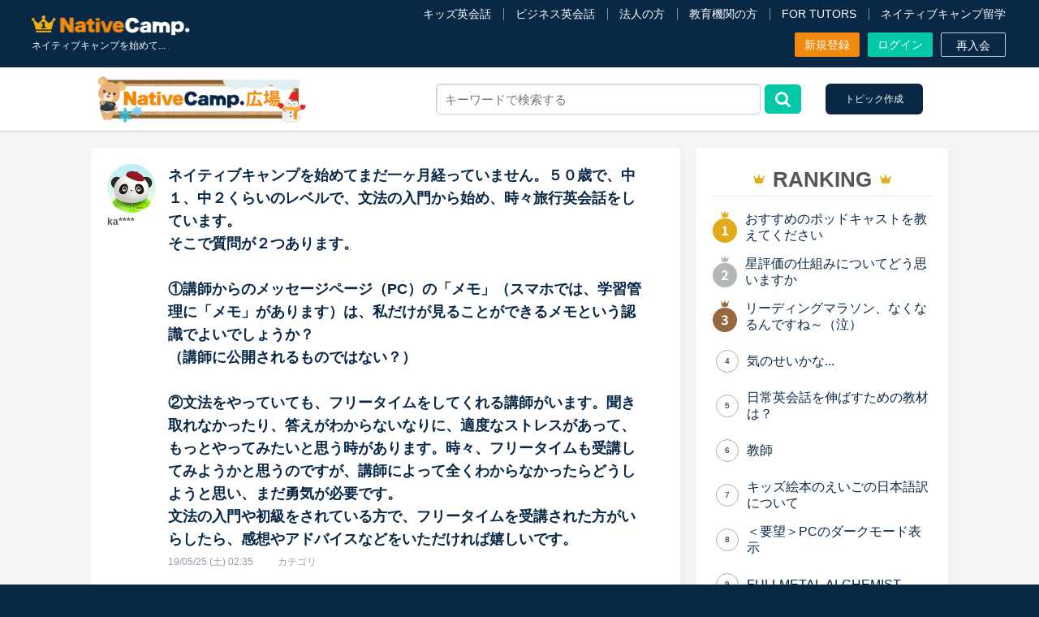

--- FILE ---
content_type: text/html; charset=UTF-8
request_url: https://nativecamp.net/message-board/detail/12128
body_size: 124099
content:
<!DOCTYPE html>
<html lang="ja">
<head>
<!-- Google Tag Manager -->
<!-- End Google Tag Manager -->
 
<meta charset="utf-8">
<meta http-equiv="X-UA-Compatible" content="IE=edge">
<meta name="viewport" content="width=960">

<!-- meta: default page info -->
<title>ネイティブキャンプを始めて... | ネイティブキャンプ広場</title>
<meta name="description" content="ネイティブキャンプを始めてまだ一ヶ月経っていません。５０歳で、中１、中２くらいのレベルで、文法の入門から始め、時々旅...">
<meta name="keywords" content="">
<meta name="application-name" content="オンライン英会話のネイティブキャンプ | 英会話レッスン回数無制限、無料体験実施中">
<meta name="google-site-verification" content="dQ-FCCz4fLAZnEdOloAUnYumRmtVQc1zjgMbXWV7R80">
<meta name="google-site-verification" content="nDAbPtCuep1cxFv8lz2LFBaawpCSl81DnZoDScanEKc">
<meta name="msvalidate.01" content="C2F9EAFD4A1D960305CEFC618CEB57A8" />
<meta http-equiv="Expires" content="86400">

<!-- meta: SNS info -->
<meta property="og:site_name" content="オンライン英会話のネイティブキャンプ" />
<meta property="og:title" content="ネイティブキャンプを始めて... | ネイティブキャンプ広場" />
<meta property="og:description" content="ネイティブキャンプを始めてまだ一ヶ月経っていません。５０歳で、中１、中２くらいのレベルで、文法の入門から始め、時々旅..." />

<meta property="og:image" content="https://nativecamp.net/images/facebook.png?v=fbb9fb7ba1f"/>
<meta property="twitter:image" content="https://nativecamp.net/images/facebook.png?v=fbb9fb7ba1f"/>
<meta property="twitter:image:src" content="https://nativecamp.net/images/facebook.png?v=fbb9fb7ba1f"/>
<meta property="og:url" content="https://nativecamp.net/message-board/detail/12128"/>
<meta property="og:type" content="website" />
<meta property="fb:admins" content="419071474906535" />
<meta name="twitter:card" content="summary_large_image"/>
<meta name="twitter:site" content="@NativeCamp"/>

<!-- meta: SNS info -->

<!-- meta: facebook domain verification -->
<meta name="facebook-domain-verification" content="trrpe550r1dvparjj149x95dx2heys" />

<link href="/user/favicon.ico?v=1" type="image/x-icon" rel="icon"/><link href="/user/favicon.ico?v=1" type="image/x-icon" rel="shortcut icon"/><link rel="stylesheet" type="text/css" href="/user/css/message_board.css?v=fbb9fb7ba1f"/><link rel="stylesheet" type="text/css" href="/user/css/tagsinput.css?v=fbb9fb7ba1f"/><script type="text/javascript">
	// forcely refresh page if back btn is clicked.
	var login=0;
	var controllerName = "MessageBoard";
	var controllerAction = "detail";
	var protocolDomain = window.location.protocol + "//" + window.location.host;
	var currentHref = window.location.href;
	var activeFullUrlPath = (currentHref == protocolDomain + '/appointment') ? protocolDomain + '/appointment' : ( currentHref == protocolDomain + '/waiting') ? protocolDomain + '/waiting' : (currentHref == protocolDomain + '/waiting') ? protocolDomain + '/waiting' : protocolDomain + '/mypage';

	if(currentHref == activeFullUrlPath) {
		if(window.performance && window.performance.navigation.type === 2) {
			window.location.reload();
		}
	}
	var localizeDir = "ja";
	var fullBaseUrl = "https://nativecamp.net";
	var stusapUser = false;
	var isStudySapuriTosUser = false;
	var currentStudentEpochTS = "1769386445";
	var isEmergencyPage = false;
	var isGotoLesson = 0;
</script>




	<link rel="canonical" href="https://nativecamp.net/message-board/detail/12128" >
<!-- vue js -->
<script type="importmap">
{
    "vue": "/user/js/vue.esm-browser.prod.js",
    "vuex": "/user/js/vuex.esm-browser.js",
    "axios": "/user/js/axios.min.js",
    "@vue/devtools-api": "https://cdn.jsdelivr.net/npm/@vue/devtools-api@7.7.1/+esm",
    "pinia": "https://cdn.jsdelivr.net/npm/pinia@2.3.1/+esm",
    "dotlottie-player": "https://unpkg.com/@dotlottie/player-component@latest/dist/dotlottie-player.mjs",
    "slick": "/user/js/slick.min.js",
    "@axios/config": "/user/js/vue/axios.config.js?v=fbb9fb7ba1f"
}</script>
	<script type="text/javascript" src="/user/js/jquery.min.js?v=fbb9fb7ba1f"></script>

	<script type="text/javascript" src="/user/js/jquery-ui.min.js?v=fbb9fb7ba1f" defer="defer"></script>
	<script type="text/javascript" src="/user/js/moment.min.js?v=fbb9fb7ba1f" defer="defer"></script>
	<script type="text/javascript" src="/user/js/moment-timezone.js?v=fbb9fb7ba1f" defer="defer"></script>
	<script type="text/javascript" src="/user/js/jquery.cookie.js?v=fbb9fb7ba1f" defer="defer"></script>
	<script type="text/javascript" src="/user/js/jquery.modal.js?v=fbb9fb7ba1f" defer="defer"></script>
	<script type="text/javascript" src="/user/js/jquery.biggerlink.js?v=fbb9fb7ba1f" defer="defer"></script>
	<script type="text/javascript" src="/user/js/jquery.ba-hashchange.js?v=fbb9fb7ba1f" defer="defer"></script>
	<script type="text/javascript" src="/user/js/ng/lib/angular.min.js?v=fbb9fb7ba1f" defer="defer"></script>
	<script type="text/javascript" src="/user/js/ng/lib/angular-ui-router.min.js?v=fbb9fb7ba1f" defer="defer"></script>
	<script type="text/javascript" src="/user/js/ng/app.js?v=fbb9fb7ba1f" defer="defer"></script>
	<script type="text/javascript" src="/user/js/ng/services.js?v=fbb9fb7ba1f" defer="defer"></script>

	<script type="text/javascript" src="/user/js/common.js?v=fbb9fb7ba1f"></script>

	<link rel="stylesheet" type="text/css" href="/user/css/html5reset.css?v=fbb9fb7ba1f"/>
	<link rel="stylesheet" type="text/css" href="/user/css/common.css?v=fbb9fb7ba1f"/>
	<link rel="stylesheet" type="text/css" href="/user/css/modal.css?v=fbb9fb7ba1f"/>
	<link rel="stylesheet" type="text/css" href="/user/css/font-awesome.min.css?v=fbb9fb7ba1f"/>
	<link rel="stylesheet" type="text/css" href="/user/css/details_topics.css?v=fbb9fb7ba1f"/>
	<link rel="stylesheet" type="text/css" href="/user/css/virtual-bg-app.css?v=fbb9fb7ba1f"/>

<!-- NJ-73035 Start -->
<!-- NJ-73035 End -->
	
<!-- NJ-6390 -->


<!-- NC-2961 start -->
<!-- NC-2961 end -->

<!--[if lt IE 9]>
<script src="/user/js/html5shiv.js?v=fbb9fb7ba1f"></script>
<![endif]-->
<!-- START Rakuten Marketing Tracking -->
<!-- 「注意／削除する場合はリンクシェアジャパンへ連絡下さい」「ATTENTION／Please contact LINKSHARE Japan when you delete」 -->
<script type="text/javascript">
	(function (url) {
			/*Tracking Bootstrap
			Set Up DataLayer objects/properties here*/
			if(!window.DataLayer){
				window.DataLayer = {};
			}
			if(!DataLayer.events){
				DataLayer.events = {};
			}
			DataLayer.events.SiteSection = "1";
		var loc, ct = document.createElement("script"); 
		ct.type = "text/javascript";
		ct.async = true;
		ct.src = url;
		loc = document.getElementsByTagName('script')[0];
		loc.parentNode.insertBefore(ct, loc);
	}(document.location.protocol + "//intljs.rmtag.com/116386.ct.js"));
</script>
<!-- END Rakuten Marketing Tracking -->
	
</head>
<body  ng-app="userApp" ng-cloak>
<!-- using default layout -->
<!-- Google Tag Manager (noscript) -->
<noscript>
<iframe src="https://www.googletagmanager.com/ns.html?id=GTM-TD5C6H"
height="0" width="0" style="display:none;visibility:hidden"></iframe>
</noscript><!-- End Google Tag Manager (noscript) -->

<style type="text/css">#spLinkBlockInPc{display:none;}</style>
<div class="header_wrap">
				<script>!function(d,s,id){var js,fjs=d.getElementsByTagName(s)[0],p=/^http:/.test(d.location)?'http':'https';if(!d.getElementById(id)){js=d.createElement(s);js.id=id;js.src=p+'://platform.twitter.com/widgets.js';fjs.parentNode.insertBefore(js,fjs);}}(document, 'script', 'twitter-wjs');</script>
	<style>
		.header-v3 .logo img{
			width: 195px;
			height: auto;
		}
		.footer .footer_logo .img-logo{
			width: 195px;
			height: auto;
		}
		.header-v3 .logo .kids-logo{
			width: 275px;
			height: auto;
		}
		.footer .footer_logo img{
			display: block;
			object-fit: contain;
		}
		.global_menu.scrolled .global_menu_inner .logo_wrap .logo_img ,.global_menu.page-detail .global_menu_inner .logo_wrap .logo_img, .global_menu.scrolled .global_menu_inner .logo_wrap img.logo_img {
			width: 144px;
			height: auto;
		}
		.header-v3 .header_inner{
			font-size: 1.6rem;
			line-height: 1.5;
		}
		.site_header .header {
			color: #fff;
			background: #092846;
			width: 100%;
			padding: 8px 9px;
			display: flex;
			align-items: center;
			justify-content: space-between;
			flex-shrink: 0;
			box-sizing: border-box;
			position: relative;
			z-index: 10;
		}
		.site_header .header .brand {
			display: flex;
			align-items: flex-start;
			justify-content: center;
			flex-direction: column;
			width: 100%;
			height: 100%;
		}
		.site_header .header .brand .logo {
			padding: 8px 0 2px;
		}
		.site_header .header .brand .logo img {
			display: block;
			width: 193px;
			height: auto;
			object-fit: contain;
		}
		.site_header .menu {
			display: none;
		}
		.site_header .header .brand .text {
			position: relative;
			top: 4px;
			color: #fff;
			font-size: 1.0rem;
		}
		.site_header .header .trigger {
			width: 2.4rem;
			height: 2.4rem;
			display: flex;
			justify-content: flex-start;
			align-items: center;
			flex-shrink: 0;
			padding: 0.8rem;
		}
		.site_header .header .trigger img {
			width: 100%;
			height: 100%;
			object-fit: contain;
			display: block;
		}
		@media screen and (max-width: 1139px) {
		#pcHeader {
		display: none;
		}
		.index_wrap--ver_4 .sec-top .sec_inner.video .video_list video {
		display: none;
		}
		#spHeader, #video_fallback_picture {
		display: block !important;
		}
		#video_fallback_picture img {
		min-height: 75rem;
		display: block;
		}
		.index_wrap--ver_4 .sec-top .sec_inner.video .top_column {
			background-image: none;
		}
	}
	</style>
<header class="header-v3" id="header">
	<div class="header_top_area cf">
		<div class="header_inner fixed">
			<div class="header_contents header_contents-logout">
			<div class="header_left_area" style=" position: relative; top: 2px;">
																<p itemscope itemtype="http://schema.org/Organization" class="logo logo_jp"><a itemprop="url" href="https://nativecamp.net">
					<img src="/user/images/common/logo_s.webp?v=2.1" alt="オンライン英会話はネイティブキャンプ（Native Camp）">
					</a></p>
											<h1 class="c_white fs_12 fw_n lh_20">
				ネイティブキャンプを始めて...</h1>
			</div>
			
			<div class="header_center_area">
				
					<div class="header_menu header_menu-logout">
						<ul class="t_link_wrap">
														<li class="t_link"><a href="https://nativecamp.net/kids" target="_blank">キッズ英会話</a></li>
							<li class="t_link"><a href="https://nativecamp.net/business" target="_blank">ビジネス英会話</a></li>
							<li class="t_link"><a href="https://nativecamp.net/corporate" target="_blank">法人の方</a></li>
							<li class="t_link"><a href="https://nativecamp.net/school" target="_blank">教育機関の方</a></li>
																					<li class="t_link"><a href="https://nativecamp.net/tutors" target="_blank">FOR TUTORS</a></li>
														<li class="t_link"><a href="https://nativecamp.net/study_abroad/?cc=ncryugaku_nc_pc" target="_blank">ネイティブキャンプ留学</a></li>
													</ul>
						<ul class="btn_wrap">
														<li>
																<a class="btn btn_style btn_orange size_7" href="https://nativecamp.net/register">
									新規登録								</a>
							</li>
							<li><a class="btn btn_style btn_green size_7" href="https://nativecamp.net/login">ログイン</a></li>
							<li>
																<a class="btn btn_style btn_border_onry size_7" href="https://nativecamp.net/reregister">再入会</a>
							</li>
						</ul>
					</div>
				
			</div><!-- // .header_center_area -->

			<!-- NC-8104 : [Taiwanese Dev] Delete the "Translation button" from the zh-tw site -->
			<!-- NC-8357 : delete "translate button" for ko site -->
			
		</div>
	</div>
	</div>
	</div>
<div class="header_message-board cf" id="header_message-board">
	<div class="header_message-board_inner cf">
		<div class="message_board__barWrap">
							<a href="/message-board" class="message-board-logo">			<img src="/user/mobile/images/message_board_new/logo_winter.png" alt="">
	</a>
										<form class="message_board__barForm ng-pristine ng-valid" action="/message-board/search_topic" method="GET">
					<input type="search" name="search_string" id="search_string" value="" placeholder="キーワードで検索する">
					<button type="submit"><i class="fa fa-search"></i></button>
					<div class="message_board__suggestWrap hide" id="message_board__suggestWrap">
						<ul id="message_board_rt_list" class="message_board_rt_list">
							<li><a href="#" class="js-no-reload"></a></li>
						</ul>
					</div>
				</form>
						<div class="message_board__barBtnWrap">
									<a class="message_board__btn __create post_new" id="trigger_modal_create_new_topic" href="https://nativecamp.net/login">トピック作成</a>
							</div>
		</div>
	</div><!-- // .global_menu_inner -->
</div><!-- // .global_menu -->

<script>
$(function(){
	var currentItem = $(".global_menu .active");
	$('.global_menu .menu_parent > ul > li').hover(
		function(){
			if(currentItem.length){
				currentItem.removeClass('active');
			}
			$('.slide_line_bottom').css({
				"width": $(this).children('.menu_parent_ttl').width(),
				"left": $(this).children('.menu_parent_ttl').position().left
			});
			$(this).children('.menu_panel_wrap').slideDown();
		},
		function(){
			if(currentItem.length){
				currentItem.addClass('active');
				$('.slide_line_bottom').css({
					"width": currentItem.width(),
					"left": currentItem.position().left
				});
			} else {
				$('.slide_line_bottom').width(0);
			}
			$(this).children('.menu_panel_wrap').hide();
		}
	)
	function fixSlideLinePosition(){
		if(currentItem.length){
			$('.slide_line_bottom').css({
				"width": currentItem.width(),
				"left": currentItem.position().left
			});
		}
	}
	/* fixed global menu */
	var mainColmun = $('body').offset();
	$(window).scroll(function() {
		if($(window).scrollTop() > mainColmun.top + 162) {
			$("#global_menu").addClass("scrolled");
			$("#header").addClass("scrolled");
			$(".header_inner.fixed","#header").hide();
			fixSlideLinePosition();
			$('#global_menu .menu_parent_ttl').each(function(){
				var menu_title = $('.text', this).text();
				$(this).attr('title', menu_title);
			});
		} else {
			$("#global_menu").removeClass("scrolled");
			$("#header").removeClass("scrolled");
			$(".header_inner.fixed","#header").show();
			fixSlideLinePosition();
			$('#global_menu .menu_parent_ttl').removeAttr('title');
		}
	});
	$(window).resize(function() {
		fixSlideLinePosition();
	});

	window.onload = function(){
		if(currentItem.length){
			$('.slide_line_bottom').css({
				"width": currentItem.width(),
				"left": currentItem.position().left
			});
		}
	}
	window.onload = function(){
		                $("#global_menu").removeClass("page-detail");
            	}
});
</script>

<script type="text/javascript">
	var sort = 0;
	var period = 0;
	var topic_category = 0;
	var search_string = '';
	$(document).ready(function($) {
		$("#search_reset_button").click(function() {
			var tab = $("input[name='tab']:checked").val();
			var tab_string = tab == 'favorite' ? '&tab='+tab : '';
			window.location.href = 'https://nativecamp.net/message-board/search_topic?search_string='+search_string+tab_string;
		});

		$('#search_string').keyup(function() {
			var inputValue = $(this).val();
			
			$.ajax({
				type: "POST",
				url: "https://nativecamp.net/message-board/getSimilarTopicsWithBiggestScore",
				dataType: "json",
				data: {
					keyword: inputValue,
					userId:''
				},
				success: function(response) {
					$('#message_board_rt_list').empty();
					if (response.res && response.topics.length > 0){
						$('#message_board__suggestWrap').removeClass('hide');

						response.topics.forEach((topic) => {
							const message = topic.MessageBoard.message.substring(0, 50);
							const id = topic.MessageBoard.id;

							$('#message_board_rt_list').append('<li class="result-item"><a href="https://nativecamp.net/message-board/detail/'+id+'">'+message+'</a></li>')
						});
					} else {
						$('#message_board__suggestWrap').addClass('hide');
					}
				},
				error: function(jqXHR, textStatus, errorThrown) {
					console.error(errorThrown); 
				}
			});
		});
		 
	});

	// search by order
	function searchQuestionOrder(selected) {
		sort = selected.value;
		period = $("#questionListPeriod").val();
		topic_category = $("#questionListCategory").val();
		var tab = $("input[name='tab']:checked").val();
		var tab_string = tab == 'favorite' ? '&tab='+tab : '';
		if ($("#search_string").val()) {
			if (tab == 'answer' || tab == 'post_history') {
				window.location.href = 'https://nativecamp.net/message-board/search_topic?search_string='+search_string+'&category='+topic_category+'&period='+period+'&sort='+sort+tab_string;
			} else {
				window.location.href = 'https://nativecamp.net/message-board/search_topic?search_string='+search_string+'&category='+topic_category+'&period='+period+'&sort='+sort+tab_string;
			}
		} else {
			if (tab == 'answer' || tab == 'post_history') {
				window.location.href = 'https://nativecamp.net/message-board/post_history?category='+topic_category+'&period='+period+'&sort='+sort+tab_string;
			} else {
				window.location.href = 'https://nativecamp.net/message-board?category='+topic_category+'&period='+period+'&sort='+sort+tab_string;
			}
		}
	}

	// search by category
	function searchQuestionCategory(selected) {
		topic_category = selected.value;
		period = $("#questionListPeriod").val();
		sort = $("#questionSortOrder").val();
		var tab = $("input[name='tab']:checked").val();
		var tab_string = tab == 'favorite' ? '&tab='+tab : '';
		if ($("#search_string").val()) {
			if (tab == 'answer' || tab == 'post_history') {
				window.location.href = 'https://nativecamp.net/message-board/search_topic?search_string='+search_string+'&category='+topic_category+'&period='+period+'&sort='+sort+tab_string;
			} else {
				window.location.href = 'https://nativecamp.net/message-board/search_topic?search_string='+search_string+'&category='+topic_category+'&period='+period+'&sort='+sort+tab_string;
			}
		} else {
			if (tab == 'answer' || tab == 'post_history') {
				window.location.href = 'https://nativecamp.net/message-board/post_history?category='+topic_category+'&period='+period+'&sort='+sort+tab_string;
			} else {
				window.location.href = 'https://nativecamp.net/message-board?category='+topic_category+'&period='+period+'&sort='+sort+tab_string;
			}
		}
	}

	// search by period
	function searchQuestionPeriod(selected) {
		period = selected.value;
		topic_category = $("#questionListCategory").val();
		sort = $("#questionSortOrder").val();
		var tab = $("input[name='tab']:checked").val();
		var tab_string = tab == 'favorite' ? '&tab='+tab : '';
		if ($("#search_string").val()) {
			if (tab == 'answer' || tab == 'post_history') {
				window.location.href = 'https://nativecamp.net/message-board/search_topic?search_string='+search_string+'&category='+topic_category+'&period='+period+'&sort='+sort+tab_string;
			} else {
				window.location.href = 'https://nativecamp.net/message-board/search_topic?search_string='+search_string+'&category='+topic_category+'&period='+period+'&sort='+sort+tab_string;
			}
		} else {
			if (tab == 'answer' || tab == 'post_history') {
				window.location.href = 'https://nativecamp.net/message-board/post_history?category='+topic_category+'&period='+period+'&sort='+sort+tab_string;
			} else {
				window.location.href = 'https://nativecamp.net/message-board?category='+topic_category+'&period='+period+'&sort='+sort+tab_string;
			}
		}
	}

	function searchTab(selected) {
		var topic_category = $("#questionListCategory").val();
		var period = $("#questionListPeriod").val();
		var sort = $("#questionSortOrder").val();
		var tab = selected.value;
		var tab_string = tab == 'favorite' ? '&tab='+tab : '';
		if ($("#search_string").val()) {
			if (tab == 'answer' || tab == 'post_history') {
				window.location.href = 'https://nativecamp.net/message-board/search_topic?search_string='+search_string+'&category='+topic_category+'&period='+period+'&sort='+sort+tab_string;
			} else {
				window.location.href = 'https://nativecamp.net/message-board/search_topic?search_string='+search_string+'&category='+topic_category+'&period='+period+'&sort='+sort+tab_string;
			}
		} else {
			if (tab == 'answer' || tab == 'post_history') {
				window.location.href = 'https://nativecamp.net/message-board/post_history?category='+topic_category+'&period='+period+'&sort='+sort+tab_string;
			} else {
				window.location.href = 'https://nativecamp.net/message-board?category='+topic_category+'&period='+period+'&sort='+sort+tab_string;
			}
		}
	}
	
</script><div id="spLinkBlockInPc" class="switchBtn">
	<a href="/" id="anchorToSpInPc"></a>
</div><!--/.switchBtn-->
<!-- Begin page content -->

<div class="message_board__outer">
	<div class="message_board message_board__inner p__detail">
		<div class="mb--top-banner">
	<div class="banner-inner">
		<div class="square-logo">
			<div class="square-logo-inner">
				<a href="https://nativecamp.net/message-board">
											<img src="/user/images/message_board_new/top_banner.png" alt="NativeCamp.広場">
									</a>
			</div>
		</div>
		<div class="welcome-text">
			<div class="welcome-text-inner">
				<p>ネイティブキャンプ広場はネイティブキャンパー (会員) の皆様が英語の学習方法や英会話習得にあたってのお悩み、モチベーション維持の為の工夫などの意見交換する場所です。詳しくは、「<a href='https://nativecamp.net/message-board/rule'>ネイティブキャンプ広場利用ルール</a>」をご覧ください。</p>
			</div>
		</div>
	</div>
</div>
		<!-- <div class="message_board__bar">
			<div class="message_board__barWrap">
				<form class="message_board__barForm" action="https://nativecamp.net/message-board/search_topic" method="GET">
					<input type="search" name="search_string" id="search_string" placeholder="キーワードで検索する" value="">
					<button type="submit"><i class="fa fa-search"></i></button>
				</form>
				<div class="message_board__barBtnWrap">
					<a href="javascript:void(0)" class="message_board__btn __create post_new" data-restrict="2">トピック作成</a>
					<a href="https://nativecamp.net/message-board/post_history" class="message_board__btn __history">投稿履歴</a>
				</div>
			</div>
		</div> -->

		<div class="message_board__columnWrap">
			<div class="message_board__contents">

				<div class="message_board__detail">
					<div class="message_board__fav_area">
						<div class="fav_inner_div">
													</div>
					</div>
					<div class="message_board__detailUserWrap">
						<div class="message_board__detailUserLeft">
							<div class="user_iconWrap">
																								<img src="/user/images/message_board_new/icon_fanfan.png" alt="" class="user_icon">
							</div>
							<p class="user_name">ka****</p>
						</div>
						<div class="message_board__detailUserRight">
							<p class="message_board__detailTitle">ネイティブキャンプを始めてまだ一ヶ月経っていません。５０歳で、中１、中２くらいのレベルで、文法の入門から始め、時々旅行英会話をしています。<br />
そこで質問が２つあります。<br />
<br />
①講師からのメッセージページ（PC）の「メモ」（スマホでは、学習管理に「メモ」があります）は、私だけが見ることができるメモという認識でよいでしょうか？<br />
（講師に公開されるものではない？）<br />
<br />
②文法をやっていても、フリータイムをしてくれる講師がいます。聞き取れなかったり、答えがわからないなりに、適度なストレスがあって、もっとやってみたいと思う時があります。時々、フリータイムも受講してみようかと思うのですが、講師によって全くわからなかったらどうしようと思い、まだ勇気が必要です。<br />
文法の入門や初級をされている方で、フリータイムを受講された方がいらしたら、感想やアドバイスなどをいただければ嬉しいです。 </p>
							<div class="message_board__detailMetaWrap">
								<p class="message_board__detailDate">19/05/25 (土) 02:35</p>
								<p class="message_board__detailCategory">カテゴリ<a href="https://nativecamp.net/message-board/topic_list?category=0"></a></p>
							</div>
							<div class="message_board__detailContentsWrap">
								<p class="message_board__detailText">
																	</p>
								<div class="message_board_hastagList">
																	</div>
								<div class="mb--icon-btn-list-wrap m_t_30">
									<ul class="mb--icon-btn-list">
			
										<li>
											<div class="message_board__niceWrap">
																																																<a href="javascript:void(0)" style="pointer-events: none;"><img src="/user/images/message_board_new/icon-hand-white.svg"></a>
												<p class="likeNum fs_16 fw_b" id="topicLike12128">3</p>
											</div>
										</li>
										<li class="mb--icon-btn-list_right">
											<div class="message_board__commentWrap">
												<p class="commentNum"><span class="fw_b fs_16">6</span><span class="fs_12">件のコメント</span></p>
											</div>
											<div><span class="fw_b fs_16 coinNum coinNum12128">0</span><span class="fs_12">コイン</span></div>
										</li>
									</ul>
								</div>
								<div class="mb--icon-btn-list-wrap">
									<ul class="mb--icon-btn-list">
										<li>
																																												<a href="javascript:void(0)" class="like_button" style="display:none;" data-like-state="1" data-like-number="3" id="isLiked12128" data-id="12128">
												<img class="icon" class="like_button" src="/user/images/message_board_new/hand-orange.svg">
												<p class="fs_13 c_orange">私もです</p>
											</a>
											<a href="javascript:void(0)" class="like_button" style="" data-like-state="0" data-like-number="3" id="isUnliked12128" data-id="12128">
												<img class="icon" src="/user/images/message_board_new/hand.svg">
												<p class="fs_13">私もです</p>
											</a>
										</li>
										<li>
																							<a href="https://nativecamp.net/login" class="trigger-comment"><img class="icon" src="/user/images/message_board_new/icon_comment.svg">
													<p class="fs_13">コメント</p>
												</a>
																					</li>
																				<li>
											<a href="javascript:void(0)" class="message_board__fav_inner" data-id="12128">
												<img data-type="1" class="icon fav_icon off " src="/user/images/message_board_new/ic_favorite.svg" alt="お気に入り off">
												<img data-type="0" class="icon fav_icon on hide" src="/user/images/message_board_new/icon_favorite_active.png" alt="お気に入り on">
												<p class="mb-fav-text fs_13">お気に入り</p>
											</a>
										</li>
									</ul>
								</div>
								<div class="message_board__detailComment">
									<div class="box-area area-2">
																			</div>
								</div>
							</div>
						</div>
					</div>

					<!-- user write answer -->
					<!--  -->
					<!-- user write answer ends-->

					<!-- answer confirm -->
					<form id="answer_confirm_form" class="message_board__detailFormWrap __confirm" style="display:none">
						<div class="mb--reply-confirm-box">
							<div class="box-inner">
								<div class="box-area area-1">
									<div class="user-icon">
																					<img src="/user/images/message_board_new/icon_teddy.png" alt="プロフィール画像">
																			</div>
								</div>
								<div class="box-area area-2">
									<div class="fake-textarea">
										<div class="row-title">
											<div class="mb--qa-title answer">
												<p class="title-text">コメント</p>
											</div>
										</div>
										<div class="row-textarea m_t_10">
											<textarea onkeyup="countAnswerChar(this)" id="answer_content_confirm" class="__confirmSpace" cols="35" rows="4" disabled=""></textarea>
										</div>
										<div class="row-btn">
											<div class="btn-group-wrap">
												<div class="notice-area">
													<p>※投稿の前に「<a href='https://nativecamp.net/message-board/rule'>ネイティブキャンプ広場利用ルール</a>」をお読みください。</p>
												</div>
												<div class="btn-area">
													<ul>
														<li>
															<a href="javascript:void(0)" id="cancel_answer" class="btn_style btn_gray size_3 fw_b fix">修正する</a>
														</li>
														<li>
															<a href="javascript:void(0)" id="answer_confirm_submit_button" class="btn_style btn_green size_3 fw_b js_submit">投稿する</a>
														</li>
													</ul>
												</div>
											</div>
										</div>
									</div>
								</div>
							</div>
						</div>
					</form>
					<!-- answer confirm ends -->

				</div>
				<!-- message_board__detail -->

								<div class="message_board__AnswerTitleWrap">
					<ul class="mb--sort-btn-list">
						<li>
							<a href="https://nativecamp.net/message-board/detail/12128?answerSort=1" class="checked">新しい順</a>
						</li>
						<li>
							<a href="https://nativecamp.net/message-board/detail/12128?answerSort=2" class="">古い順</a>
						</li>
						<li>
							<a href="https://nativecamp.net/message-board/detail/12128?answerSort=3" class="">私もです順</a>
						</li>
					</ul>
				</div>
				<!-- message_board__answer  starts -->
				<div class="message_board__answer">
					
					
																																										<div id="answer_item_container12161" class="message_board__answerContents">
									<div class="message_board__fav_area t_right">
										<div class="fav_inner_div">
																					</div>
									</div>
									<div class="message_board__answerUserWrap">
										<div class="message_board__answerUserLeft">
											<div class="user_iconWrap">
																																				<img src="/user/images/message_board_new/icon_tarsier.png" alt="" class="user_icon">
											</div>
											<p class="user_name">ka****</p>
										</div>
										<div class="message_board__answerUserRight">
											<p class="message_board__AnswerNumber">No.0006</p>
											<p class="message_board__AnswerDate">19/05/28 (火) 02:57</p>

											<div class="message_board__answerContentsWrap">
												<div id="answer_container12161">
													<p id="reply_container_p12161" class="message_board__detailText" style='word-break:break-all;'>
														ko**さん<br />
simplyの使い方、ありがとうございます。確かに、フリートークの内容がわからないまま進むことがあるので、どういう意味かこちらから尋ねることができれば、もっと充実してくるように思います<br />
<br />
Mi***さん<br />
同年代なのですね、心強いです。<br />
あらかじめ、調べておくということで、早速、好きな映画のジャンルについて調べました。ありがとうございます。<br />
<br />
以前、講師の方から好きな映画はと聞かれて、洋画のタイトルを答えると、タイトルではなくジャンルだったようで「例えばホラー？」と聞かれて、自分の好きなジャンルはどう答えるのかわからず、会話が進まなかったことがあります。<br />
後から考えて、どうしてあんな簡単なことがわからなかったのだろうと思うことも多々あり、まだまだ、バタバタしていますが、２年も継続されているとのことで、心強いです。<br />
地道に楽しもうと思います													</p>
													<div class="mb--icon-btn-list-wrap m_t_20">
														<ul class="mb--icon-btn-list">
															<li>
																<div class="message_board__niceWrap">
																																																																				<a href="javascript:void(0)" class="like_button" style="display:none;" data-like-state="1" data-like-number="3" id="isLiked12161" data-id="12161">
																		<img class="icon" class="like_button" src="/user/images/message_board_new/hand-orange.svg">
																		<p class="fs_13 c_orange">私もです</p>
																	</a>
																	<a href="javascript:void(0)" class="like_button" style="" data-like-state="0" data-like-number="3" id="isUnliked12161" data-id="12161">
																		<img class="icon" src="/user/images/message_board_new/hand.svg">
																		<p class="fs_13">私もです</p>
																	</a>
																	<p class="likeNum fw_b" id="topicLike12161">3</p>
																	<!--  give coin to comment -->
																		
																</div>
															</li>
														</ul>
													</div>
												</div>
												<div id="answer_container_edit12161" style="display: none">
													<form class="message_board__detailFormWrap __confirm __edit">
														<div class="textarea_wrap">
															<textarea id="answer_old_content12161" style="display: none">ko**さん
simplyの使い方、ありがとうございます。確かに、フリートークの内容がわからないまま進むことがあるので、どういう意味かこちらから尋ねることができれば、もっと充実してくるように思います

Mi***さん
同年代なのですね、心強いです。
あらかじめ、調べておくということで、早速、好きな映画のジャンルについて調べました。ありがとうございます。

以前、講師の方から好きな映画はと聞かれて、洋画のタイトルを答えると、タイトルではなくジャンルだったようで「例えばホラー？」と聞かれて、自分の好きなジャンルはどう答えるのかわからず、会話が進まなかったことがあります。
後から考えて、どうしてあんな簡単なことがわからなかったのだろうと思うことも多々あり、まだまだ、バタバタしていますが、２年も継続されているとのことで、心強いです。
地道に楽しもうと思います</textarea>
															<textarea onkeyup="countAnswerEditChar(this, 12161)" id="answer_edit_field12161" cols="35" rows="25">ko**さん
simplyの使い方、ありがとうございます。確かに、フリートークの内容がわからないまま進むことがあるので、どういう意味かこちらから尋ねることができれば、もっと充実してくるように思います

Mi***さん
同年代なのですね、心強いです。
あらかじめ、調べておくということで、早速、好きな映画のジャンルについて調べました。ありがとうございます。

以前、講師の方から好きな映画はと聞かれて、洋画のタイトルを答えると、タイトルではなくジャンルだったようで「例えばホラー？」と聞かれて、自分の好きなジャンルはどう答えるのかわからず、会話が進まなかったことがあります。
後から考えて、どうしてあんな簡単なことがわからなかったのだろうと思うことも多々あり、まだまだ、バタバタしていますが、２年も継続されているとのことで、心強いです。
地道に楽しもうと思います</textarea>
														</div>
														<div class="message_board__editBtnWrap">
															<div class="message_board__editBtn">
																<p>残り<span id="answer_edit_char_container12161">1,000</span>文字</p>
																<a href="javascript:void(0)" data-id="12161" class="cancel answer_cancel_edit_button">キャンセル</a>
																<button class="save answer_save_button" data-id="12161">保存する</button>
															</div>
														</div>
													</form>
												</div>
											</div>
										</div>
									</div>
								</div>
																																																								<div id="answer_item_container12156" class="message_board__answerContents">
									<div class="message_board__fav_area t_right">
										<div class="fav_inner_div">
																					</div>
									</div>
									<div class="message_board__answerUserWrap">
										<div class="message_board__answerUserLeft">
											<div class="user_iconWrap">
																																				<img src="/user/images/message_board_new/icon_tarsier.png" alt="" class="user_icon">
											</div>
											<p class="user_name">Mi***</p>
										</div>
										<div class="message_board__answerUserRight">
											<p class="message_board__AnswerNumber">No.0005</p>
											<p class="message_board__AnswerDate">19/05/27 (月) 12:08</p>

											<div class="message_board__answerContentsWrap">
												<div id="answer_container12156">
													<p id="reply_container_p12156" class="message_board__detailText" style='word-break:break-all;'>
														わたしも同年代です。53歳で英語の勉強を開始して2年が経過しました。入会当時、講師が何を話しているか全く理解できませんでした。理解できない怖さを感じながらレッスンを受けてました。<br />
フリートークでは、映画や好きなドラマについて話しをしたりします。事前に好きな映画を調べておいたり、好きな俳優も名前だけでいいので、言えるようにしておくと自然と会話がすすみます！お互い頑張りましょう。													</p>
													<div class="mb--icon-btn-list-wrap m_t_20">
														<ul class="mb--icon-btn-list">
															<li>
																<div class="message_board__niceWrap">
																																																																				<a href="javascript:void(0)" class="like_button" style="display:none;" data-like-state="1" data-like-number="1" id="isLiked12156" data-id="12156">
																		<img class="icon" class="like_button" src="/user/images/message_board_new/hand-orange.svg">
																		<p class="fs_13 c_orange">私もです</p>
																	</a>
																	<a href="javascript:void(0)" class="like_button" style="" data-like-state="0" data-like-number="1" id="isUnliked12156" data-id="12156">
																		<img class="icon" src="/user/images/message_board_new/hand.svg">
																		<p class="fs_13">私もです</p>
																	</a>
																	<p class="likeNum fw_b" id="topicLike12156">1</p>
																	<!--  give coin to comment -->
																		
																</div>
															</li>
														</ul>
													</div>
												</div>
												<div id="answer_container_edit12156" style="display: none">
													<form class="message_board__detailFormWrap __confirm __edit">
														<div class="textarea_wrap">
															<textarea id="answer_old_content12156" style="display: none">わたしも同年代です。53歳で英語の勉強を開始して2年が経過しました。入会当時、講師が何を話しているか全く理解できませんでした。理解できない怖さを感じながらレッスンを受けてました。
フリートークでは、映画や好きなドラマについて話しをしたりします。事前に好きな映画を調べておいたり、好きな俳優も名前だけでいいので、言えるようにしておくと自然と会話がすすみます！お互い頑張りましょう。</textarea>
															<textarea onkeyup="countAnswerEditChar(this, 12156)" id="answer_edit_field12156" cols="35" rows="25">わたしも同年代です。53歳で英語の勉強を開始して2年が経過しました。入会当時、講師が何を話しているか全く理解できませんでした。理解できない怖さを感じながらレッスンを受けてました。
フリートークでは、映画や好きなドラマについて話しをしたりします。事前に好きな映画を調べておいたり、好きな俳優も名前だけでいいので、言えるようにしておくと自然と会話がすすみます！お互い頑張りましょう。</textarea>
														</div>
														<div class="message_board__editBtnWrap">
															<div class="message_board__editBtn">
																<p>残り<span id="answer_edit_char_container12156">1,000</span>文字</p>
																<a href="javascript:void(0)" data-id="12156" class="cancel answer_cancel_edit_button">キャンセル</a>
																<button class="save answer_save_button" data-id="12156">保存する</button>
															</div>
														</div>
													</form>
												</div>
											</div>
										</div>
									</div>
								</div>
																																																								<div id="answer_item_container12152" class="message_board__answerContents">
									<div class="message_board__fav_area t_right">
										<div class="fav_inner_div">
																					</div>
									</div>
									<div class="message_board__answerUserWrap">
										<div class="message_board__answerUserLeft">
											<div class="user_iconWrap">
																																				<img src="/user/images/message_board_new/icon_tarsier.png" alt="" class="user_icon">
											</div>
											<p class="user_name">ka****</p>
										</div>
										<div class="message_board__answerUserRight">
											<p class="message_board__AnswerNumber">No.0004</p>
											<p class="message_board__AnswerDate">19/05/26 (日) 18:02</p>

											<div class="message_board__answerContentsWrap">
												<div id="answer_container12152">
													<p id="reply_container_p12152" class="message_board__detailText" style='word-break:break-all;'>
														同年代の方の声、心強いです。レッスンの前後のフリートークもわからないことが多々あります。<br />
わかるようになりたいなと思いますが、基礎を固めてみたいと思います。													</p>
													<div class="mb--icon-btn-list-wrap m_t_20">
														<ul class="mb--icon-btn-list">
															<li>
																<div class="message_board__niceWrap">
																																																																				<a href="javascript:void(0)" class="like_button" style="display:none;" data-like-state="1" data-like-number="0" id="isLiked12152" data-id="12152">
																		<img class="icon" class="like_button" src="/user/images/message_board_new/hand-orange.svg">
																		<p class="fs_13 c_orange">私もです</p>
																	</a>
																	<a href="javascript:void(0)" class="like_button" style="" data-like-state="0" data-like-number="0" id="isUnliked12152" data-id="12152">
																		<img class="icon" src="/user/images/message_board_new/hand.svg">
																		<p class="fs_13">私もです</p>
																	</a>
																	<p class="likeNum fw_b" id="topicLike12152">0</p>
																	<!--  give coin to comment -->
																		
																</div>
															</li>
														</ul>
													</div>
												</div>
												<div id="answer_container_edit12152" style="display: none">
													<form class="message_board__detailFormWrap __confirm __edit">
														<div class="textarea_wrap">
															<textarea id="answer_old_content12152" style="display: none">同年代の方の声、心強いです。レッスンの前後のフリートークもわからないことが多々あります。
わかるようになりたいなと思いますが、基礎を固めてみたいと思います。</textarea>
															<textarea onkeyup="countAnswerEditChar(this, 12152)" id="answer_edit_field12152" cols="35" rows="25">同年代の方の声、心強いです。レッスンの前後のフリートークもわからないことが多々あります。
わかるようになりたいなと思いますが、基礎を固めてみたいと思います。</textarea>
														</div>
														<div class="message_board__editBtnWrap">
															<div class="message_board__editBtn">
																<p>残り<span id="answer_edit_char_container12152">1,000</span>文字</p>
																<a href="javascript:void(0)" data-id="12152" class="cancel answer_cancel_edit_button">キャンセル</a>
																<button class="save answer_save_button" data-id="12152">保存する</button>
															</div>
														</div>
													</form>
												</div>
											</div>
										</div>
									</div>
								</div>
																																																								<div id="answer_item_container12151" class="message_board__answerContents">
									<div class="message_board__fav_area t_right">
										<div class="fav_inner_div">
																					</div>
									</div>
									<div class="message_board__answerUserWrap">
										<div class="message_board__answerUserLeft">
											<div class="user_iconWrap">
																																				<img src="/user/images/message_board_new/icon_tarsier.png" alt="" class="user_icon">
											</div>
											<p class="user_name">ka****</p>
										</div>
										<div class="message_board__answerUserRight">
											<p class="message_board__AnswerNumber">No.0003</p>
											<p class="message_board__AnswerDate">19/05/26 (日) 18:00</p>

											<div class="message_board__answerContentsWrap">
												<div id="answer_container12151">
													<p id="reply_container_p12151" class="message_board__detailText" style='word-break:break-all;'>
														確かに自然なフリートークが発生します。そうですね、今は無理してしないで、自然に任せてみるのがいいですね。													</p>
													<div class="mb--icon-btn-list-wrap m_t_20">
														<ul class="mb--icon-btn-list">
															<li>
																<div class="message_board__niceWrap">
																																																																				<a href="javascript:void(0)" class="like_button" style="display:none;" data-like-state="1" data-like-number="1" id="isLiked12151" data-id="12151">
																		<img class="icon" class="like_button" src="/user/images/message_board_new/hand-orange.svg">
																		<p class="fs_13 c_orange">私もです</p>
																	</a>
																	<a href="javascript:void(0)" class="like_button" style="" data-like-state="0" data-like-number="1" id="isUnliked12151" data-id="12151">
																		<img class="icon" src="/user/images/message_board_new/hand.svg">
																		<p class="fs_13">私もです</p>
																	</a>
																	<p class="likeNum fw_b" id="topicLike12151">1</p>
																	<!--  give coin to comment -->
																		
																</div>
															</li>
														</ul>
													</div>
												</div>
												<div id="answer_container_edit12151" style="display: none">
													<form class="message_board__detailFormWrap __confirm __edit">
														<div class="textarea_wrap">
															<textarea id="answer_old_content12151" style="display: none">確かに自然なフリートークが発生します。そうですね、今は無理してしないで、自然に任せてみるのがいいですね。</textarea>
															<textarea onkeyup="countAnswerEditChar(this, 12151)" id="answer_edit_field12151" cols="35" rows="25">確かに自然なフリートークが発生します。そうですね、今は無理してしないで、自然に任せてみるのがいいですね。</textarea>
														</div>
														<div class="message_board__editBtnWrap">
															<div class="message_board__editBtn">
																<p>残り<span id="answer_edit_char_container12151">1,000</span>文字</p>
																<a href="javascript:void(0)" data-id="12151" class="cancel answer_cancel_edit_button">キャンセル</a>
																<button class="save answer_save_button" data-id="12151">保存する</button>
															</div>
														</div>
													</form>
												</div>
											</div>
										</div>
									</div>
								</div>
																																																								<div id="answer_item_container12147" class="message_board__answerContents">
									<div class="message_board__fav_area t_right">
										<div class="fav_inner_div">
																					</div>
									</div>
									<div class="message_board__answerUserWrap">
										<div class="message_board__answerUserLeft">
											<div class="user_iconWrap">
																																				<img src="/user/images/message_board_new/icon_tarsier.png" alt="" class="user_icon">
											</div>
											<p class="user_name">ma**</p>
										</div>
										<div class="message_board__answerUserRight">
											<p class="message_board__AnswerNumber">No.0002</p>
											<p class="message_board__AnswerDate">19/05/26 (日) 14:12</p>

											<div class="message_board__answerContentsWrap">
												<div id="answer_container12147">
													<p id="reply_container_p12147" class="message_board__detailText" style='word-break:break-all;'>
														私も今年の2月からNCを始めました。50代の超初心者です。<br />
最初に カウンセリングで薦めていただいた 文法を中心に 発音とside by sideでレッスンしています。フリートークは まだ挑戦した事がないので わからないのですが、前の方も書かれているように、今のところ 私には レッスン前後のフリートークで十分かなあと思っています。それでも 聞き取れなかったりするので^_^; 先ず しっかり基礎を固めてから と思っています。<br />
一緒に頑張りましょうね^_^！													</p>
													<div class="mb--icon-btn-list-wrap m_t_20">
														<ul class="mb--icon-btn-list">
															<li>
																<div class="message_board__niceWrap">
																																																																				<a href="javascript:void(0)" class="like_button" style="display:none;" data-like-state="1" data-like-number="1" id="isLiked12147" data-id="12147">
																		<img class="icon" class="like_button" src="/user/images/message_board_new/hand-orange.svg">
																		<p class="fs_13 c_orange">私もです</p>
																	</a>
																	<a href="javascript:void(0)" class="like_button" style="" data-like-state="0" data-like-number="1" id="isUnliked12147" data-id="12147">
																		<img class="icon" src="/user/images/message_board_new/hand.svg">
																		<p class="fs_13">私もです</p>
																	</a>
																	<p class="likeNum fw_b" id="topicLike12147">1</p>
																	<!--  give coin to comment -->
																		
																</div>
															</li>
														</ul>
													</div>
												</div>
												<div id="answer_container_edit12147" style="display: none">
													<form class="message_board__detailFormWrap __confirm __edit">
														<div class="textarea_wrap">
															<textarea id="answer_old_content12147" style="display: none">私も今年の2月からNCを始めました。50代の超初心者です。
最初に カウンセリングで薦めていただいた 文法を中心に 発音とside by sideでレッスンしています。フリートークは まだ挑戦した事がないので わからないのですが、前の方も書かれているように、今のところ 私には レッスン前後のフリートークで十分かなあと思っています。それでも 聞き取れなかったりするので^_^; 先ず しっかり基礎を固めてから と思っています。
一緒に頑張りましょうね^_^！</textarea>
															<textarea onkeyup="countAnswerEditChar(this, 12147)" id="answer_edit_field12147" cols="35" rows="25">私も今年の2月からNCを始めました。50代の超初心者です。
最初に カウンセリングで薦めていただいた 文法を中心に 発音とside by sideでレッスンしています。フリートークは まだ挑戦した事がないので わからないのですが、前の方も書かれているように、今のところ 私には レッスン前後のフリートークで十分かなあと思っています。それでも 聞き取れなかったりするので^_^; 先ず しっかり基礎を固めてから と思っています。
一緒に頑張りましょうね^_^！</textarea>
														</div>
														<div class="message_board__editBtnWrap">
															<div class="message_board__editBtn">
																<p>残り<span id="answer_edit_char_container12147">1,000</span>文字</p>
																<a href="javascript:void(0)" data-id="12147" class="cancel answer_cancel_edit_button">キャンセル</a>
																<button class="save answer_save_button" data-id="12147">保存する</button>
															</div>
														</div>
													</form>
												</div>
											</div>
										</div>
									</div>
								</div>
																																																								<div id="answer_item_container12143" class="message_board__answerContents">
									<div class="message_board__fav_area t_right">
										<div class="fav_inner_div">
																					</div>
									</div>
									<div class="message_board__answerUserWrap">
										<div class="message_board__answerUserLeft">
											<div class="user_iconWrap">
																																				<img src="/user/images/message_board_new/icon_tarsier.png" alt="" class="user_icon">
											</div>
											<p class="user_name">Sh******</p>
										</div>
										<div class="message_board__answerUserRight">
											<p class="message_board__AnswerNumber">No.0001</p>
											<p class="message_board__AnswerDate">19/05/26 (日) 04:31</p>

											<div class="message_board__answerContentsWrap">
												<div id="answer_container12143">
													<p id="reply_container_p12143" class="message_board__detailText" style='word-break:break-all;'>
														>中１、中２くらいのレベルで、文法の入門から始め、時々旅行英会話をしています。<br />
とすれば、<br />
いまは、無理に(?)フリートークをとらなくても、教材のあるレッスンで、文法や語彙をインプットするのに集中していていいのではと思います。教材のあるレッスンをしていても、授業の初めや終わりや授業の途中で脱線したりして、自然に、フリートークがかなり発生しますよね。													</p>
													<div class="mb--icon-btn-list-wrap m_t_20">
														<ul class="mb--icon-btn-list">
															<li>
																<div class="message_board__niceWrap">
																																																																				<a href="javascript:void(0)" class="like_button" style="display:none;" data-like-state="1" data-like-number="2" id="isLiked12143" data-id="12143">
																		<img class="icon" class="like_button" src="/user/images/message_board_new/hand-orange.svg">
																		<p class="fs_13 c_orange">私もです</p>
																	</a>
																	<a href="javascript:void(0)" class="like_button" style="" data-like-state="0" data-like-number="2" id="isUnliked12143" data-id="12143">
																		<img class="icon" src="/user/images/message_board_new/hand.svg">
																		<p class="fs_13">私もです</p>
																	</a>
																	<p class="likeNum fw_b" id="topicLike12143">2</p>
																	<!--  give coin to comment -->
																		
																</div>
															</li>
														</ul>
													</div>
												</div>
												<div id="answer_container_edit12143" style="display: none">
													<form class="message_board__detailFormWrap __confirm __edit">
														<div class="textarea_wrap">
															<textarea id="answer_old_content12143" style="display: none">&gt;中１、中２くらいのレベルで、文法の入門から始め、時々旅行英会話をしています。
とすれば、
いまは、無理に(?)フリートークをとらなくても、教材のあるレッスンで、文法や語彙をインプットするのに集中していていいのではと思います。教材のあるレッスンをしていても、授業の初めや終わりや授業の途中で脱線したりして、自然に、フリートークがかなり発生しますよね。</textarea>
															<textarea onkeyup="countAnswerEditChar(this, 12143)" id="answer_edit_field12143" cols="35" rows="25">&gt;中１、中２くらいのレベルで、文法の入門から始め、時々旅行英会話をしています。
とすれば、
いまは、無理に(?)フリートークをとらなくても、教材のあるレッスンで、文法や語彙をインプットするのに集中していていいのではと思います。教材のあるレッスンをしていても、授業の初めや終わりや授業の途中で脱線したりして、自然に、フリートークがかなり発生しますよね。</textarea>
														</div>
														<div class="message_board__editBtnWrap">
															<div class="message_board__editBtn">
																<p>残り<span id="answer_edit_char_container12143">1,000</span>文字</p>
																<a href="javascript:void(0)" data-id="12143" class="cancel answer_cancel_edit_button">キャンセル</a>
																<button class="save answer_save_button" data-id="12143">保存する</button>
															</div>
														</div>
													</form>
												</div>
											</div>
										</div>
									</div>
								</div>
																																	<div class="comment_list"></div>
					</div>
						<input type="hidden" id="sort" value="1" />
						<input type="hidden" id="see-more-count" value="10"/>
						<input type="hidden" id="numbering" value="0"/>
						<input type="hidden" id="see-more-page" value="2" />
						<input type="hidden" id="see-more-limit" value="10" />
						<input type="hidden" id="total-replies" value="6"/>
								<!-- message_board__answer  ends -->

				<!-- <div class="message_board__createLinkWrap">
					<a href="javascript:void(0)" data-restrict="2" class="message_board__createLink post_new">悩み<span>や</span>疑問<span>を</span>質問しよう。</a>
				</div> -->

				<!-- topic popular category set by admin -->
				<!-- <div class="mb--panel mb--panel-hot-cat">
	<div class="mb--panel-head">
		<div class="mb--panel-title">
			<div class="mb--panel-title-inner">
				<span class="mb--panel-title-text">人気のカテゴリ</span>
				<span class="mb--panel-title-teddy"></span>
			</div>
		</div>
	</div>
	<div class="mb--panel-body m_t_60">
		<div class="mb--2-cols">
							<div class="mb--2-cols-col">
					<div class="mb--hot-list-2-wrap">
						<div class="mb--hot-list-2-title">
							<p>講師</p>
						</div>
					</div>
					<ul class="mb--hot-list-2">
						
													<li>
								<div class="mb--hot-box-2">
									<div class="box-inner">
										<div class="box-area area-1">
											<p>
												<a class="msg-title mb--text-length-control max-row-2" href="https://nativecamp.net/message-board/detail/91502">星評価の仕組みについてどう思いますか </a>
											</p>
										</div>
										<div class="box-area area-2">
											<div class="box-area area-2-1">
												<div class="tags-wrap">
																											<a class="mb--cat-btn" href="https://nativecamp.net/message-board/topic_list?category=1">講師</a>
																									</div>
											</div>
											<div class="box-area area-2-2">
												<div class="comment-wrap">
													<p class="msg-comment">
														<span class="comment-icon">
															<i class="fa fa-comment"></i>
														</span>
														<span class="comment-num">4</span>
													</p>
												</div>
											</div>
										</div>
									</div>
								</div>
							</li>
						
													<li>
								<div class="mb--hot-box-2">
									<div class="box-inner">
										<div class="box-area area-1">
											<p>
												<a class="msg-title mb--text-length-control max-row-2" href="https://nativecamp.net/message-board/detail/91490">気のせいかな... </a>
											</p>
										</div>
										<div class="box-area area-2">
											<div class="box-area area-2-1">
												<div class="tags-wrap">
																											<a class="mb--cat-btn" href="https://nativecamp.net/message-board/topic_list?category=1">講師</a>
																									</div>
											</div>
											<div class="box-area area-2-2">
												<div class="comment-wrap">
													<p class="msg-comment">
														<span class="comment-icon">
															<i class="fa fa-comment"></i>
														</span>
														<span class="comment-num">3</span>
													</p>
												</div>
											</div>
										</div>
									</div>
								</div>
							</li>
						
													<li>
								<div class="mb--hot-box-2">
									<div class="box-inner">
										<div class="box-area area-1">
											<p>
												<a class="msg-title mb--text-length-control max-row-2" href="https://nativecamp.net/message-board/detail/91441">教師　 </a>
											</p>
										</div>
										<div class="box-area area-2">
											<div class="box-area area-2-1">
												<div class="tags-wrap">
																											<a class="mb--cat-btn" href="https://nativecamp.net/message-board/topic_list?category=1">講師</a>
																									</div>
											</div>
											<div class="box-area area-2-2">
												<div class="comment-wrap">
													<p class="msg-comment">
														<span class="comment-icon">
															<i class="fa fa-comment"></i>
														</span>
														<span class="comment-num">1</span>
													</p>
												</div>
											</div>
										</div>
									</div>
								</div>
							</li>
																	</ul>
											<div class="t_right m_t_10">
							<a class="mb--hot-see-more-link" href="https://nativecamp.net/message-board/topic_list?category=1">もっと見る →</a>
						</div>
									</div>
							<div class="mb--2-cols-col">
					<div class="mb--hot-list-2-wrap">
						<div class="mb--hot-list-2-title">
							<p>ご意見・ご要望</p>
						</div>
					</div>
					<ul class="mb--hot-list-2">
						
													<li>
								<div class="mb--hot-box-2">
									<div class="box-inner">
										<div class="box-area area-1">
											<p>
												<a class="msg-title mb--text-length-control max-row-2" href="https://nativecamp.net/message-board/detail/91511">キッズ絵本のえいごの日本語訳について </a>
											</p>
										</div>
										<div class="box-area area-2">
											<div class="box-area area-2-1">
												<div class="tags-wrap">
																											<a class="mb--cat-btn" href="https://nativecamp.net/message-board/topic_list?category=8">ご意見・ご要望</a>
																									</div>
											</div>
											<div class="box-area area-2-2">
												<div class="comment-wrap">
													<p class="msg-comment">
														<span class="comment-icon">
															<i class="fa fa-comment"></i>
														</span>
														<span class="comment-num">1</span>
													</p>
												</div>
											</div>
										</div>
									</div>
								</div>
							</li>
						
													<li>
								<div class="mb--hot-box-2">
									<div class="box-inner">
										<div class="box-area area-1">
											<p>
												<a class="msg-title mb--text-length-control max-row-2" href="https://nativecamp.net/message-board/detail/91492">＜要望＞PCのダークモード表示 </a>
											</p>
										</div>
										<div class="box-area area-2">
											<div class="box-area area-2-1">
												<div class="tags-wrap">
																											<a class="mb--cat-btn" href="https://nativecamp.net/message-board/topic_list?category=8">ご意見・ご要望</a>
																									</div>
											</div>
											<div class="box-area area-2-2">
												<div class="comment-wrap">
													<p class="msg-comment">
														<span class="comment-icon">
															<i class="fa fa-comment"></i>
														</span>
														<span class="comment-num">0</span>
													</p>
												</div>
											</div>
										</div>
									</div>
								</div>
							</li>
						
													<li>
								<div class="mb--hot-box-2">
									<div class="box-inner">
										<div class="box-area area-1">
											<p>
												<a class="msg-title mb--text-length-control max-row-2" href="https://nativecamp.net/message-board/detail/91482"><要望> 画面を見る時間を減らすために </a>
											</p>
										</div>
										<div class="box-area area-2">
											<div class="box-area area-2-1">
												<div class="tags-wrap">
																											<a class="mb--cat-btn" href="https://nativecamp.net/message-board/topic_list?category=8">ご意見・ご要望</a>
																									</div>
											</div>
											<div class="box-area area-2-2">
												<div class="comment-wrap">
													<p class="msg-comment">
														<span class="comment-icon">
															<i class="fa fa-comment"></i>
														</span>
														<span class="comment-num">3</span>
													</p>
												</div>
											</div>
										</div>
									</div>
								</div>
							</li>
																	</ul>
											<div class="t_right m_t_10">
							<a class="mb--hot-see-more-link" href="https://nativecamp.net/message-board/topic_list?category=8">もっと見る →</a>
						</div>
									</div>
							<div class="mb--2-cols-col">
					<div class="mb--hot-list-2-wrap">
						<div class="mb--hot-list-2-title">
							<p>NativeCamp.の使い方</p>
						</div>
					</div>
					<ul class="mb--hot-list-2">
						
													<li>
								<div class="mb--hot-box-2">
									<div class="box-inner">
										<div class="box-area area-1">
											<p>
												<a class="msg-title mb--text-length-control max-row-2" href="https://nativecamp.net/message-board/detail/91436">連続受講 </a>
											</p>
										</div>
										<div class="box-area area-2">
											<div class="box-area area-2-1">
												<div class="tags-wrap">
																											<a class="mb--cat-btn" href="https://nativecamp.net/message-board/topic_list?category=5">NativeCamp.の使い方</a>
																									</div>
											</div>
											<div class="box-area area-2-2">
												<div class="comment-wrap">
													<p class="msg-comment">
														<span class="comment-icon">
															<i class="fa fa-comment"></i>
														</span>
														<span class="comment-num">1</span>
													</p>
												</div>
											</div>
										</div>
									</div>
								</div>
							</li>
						
													<li>
								<div class="mb--hot-box-2">
									<div class="box-inner">
										<div class="box-area area-1">
											<p>
												<a class="msg-title mb--text-length-control max-row-2" href="https://nativecamp.net/message-board/detail/91214">選択された教材とレッスンガチャの連動性 </a>
											</p>
										</div>
										<div class="box-area area-2">
											<div class="box-area area-2-1">
												<div class="tags-wrap">
																											<a class="mb--cat-btn" href="https://nativecamp.net/message-board/topic_list?category=5">NativeCamp.の使い方</a>
																									</div>
											</div>
											<div class="box-area area-2-2">
												<div class="comment-wrap">
													<p class="msg-comment">
														<span class="comment-icon">
															<i class="fa fa-comment"></i>
														</span>
														<span class="comment-num">7</span>
													</p>
												</div>
											</div>
										</div>
									</div>
								</div>
							</li>
						
													<li>
								<div class="mb--hot-box-2">
									<div class="box-inner">
										<div class="box-area area-1">
											<p>
												<a class="msg-title mb--text-length-control max-row-2" href="https://nativecamp.net/message-board/detail/91000">講師変更ボタン！？ </a>
											</p>
										</div>
										<div class="box-area area-2">
											<div class="box-area area-2-1">
												<div class="tags-wrap">
																											<a class="mb--cat-btn" href="https://nativecamp.net/message-board/topic_list?category=5">NativeCamp.の使い方</a>
																									</div>
											</div>
											<div class="box-area area-2-2">
												<div class="comment-wrap">
													<p class="msg-comment">
														<span class="comment-icon">
															<i class="fa fa-comment"></i>
														</span>
														<span class="comment-num">21</span>
													</p>
												</div>
											</div>
										</div>
									</div>
								</div>
							</li>
																	</ul>
											<div class="t_right m_t_10">
							<a class="mb--hot-see-more-link" href="https://nativecamp.net/message-board/topic_list?category=5">もっと見る →</a>
						</div>
									</div>
							<div class="mb--2-cols-col">
					<div class="mb--hot-list-2-wrap">
						<div class="mb--hot-list-2-title">
							<p>学習方法</p>
						</div>
					</div>
					<ul class="mb--hot-list-2">
						
													<li>
								<div class="mb--hot-box-2">
									<div class="box-inner">
										<div class="box-area area-1">
											<p>
												<a class="msg-title mb--text-length-control max-row-2" href="https://nativecamp.net/message-board/detail/91526">おすすめのポッドキャストを教えてください </a>
											</p>
										</div>
										<div class="box-area area-2">
											<div class="box-area area-2-1">
												<div class="tags-wrap">
																											<a class="mb--cat-btn" href="https://nativecamp.net/message-board/topic_list?category=4">学習方法</a>
																									</div>
											</div>
											<div class="box-area area-2-2">
												<div class="comment-wrap">
													<p class="msg-comment">
														<span class="comment-icon">
															<i class="fa fa-comment"></i>
														</span>
														<span class="comment-num">4</span>
													</p>
												</div>
											</div>
										</div>
									</div>
								</div>
							</li>
						
													<li>
								<div class="mb--hot-box-2">
									<div class="box-inner">
										<div class="box-area area-1">
											<p>
												<a class="msg-title mb--text-length-control max-row-2" href="https://nativecamp.net/message-board/detail/91467">英語面接や会議で発表ができるようにな... </a>
											</p>
										</div>
										<div class="box-area area-2">
											<div class="box-area area-2-1">
												<div class="tags-wrap">
																											<a class="mb--cat-btn" href="https://nativecamp.net/message-board/topic_list?category=4">学習方法</a>
																									</div>
											</div>
											<div class="box-area area-2-2">
												<div class="comment-wrap">
													<p class="msg-comment">
														<span class="comment-icon">
															<i class="fa fa-comment"></i>
														</span>
														<span class="comment-num">1</span>
													</p>
												</div>
											</div>
										</div>
									</div>
								</div>
							</li>
						
													<li>
								<div class="mb--hot-box-2">
									<div class="box-inner">
										<div class="box-area area-1">
											<p>
												<a class="msg-title mb--text-length-control max-row-2" href="https://nativecamp.net/message-board/detail/91416">無意識の「あっ」 </a>
											</p>
										</div>
										<div class="box-area area-2">
											<div class="box-area area-2-1">
												<div class="tags-wrap">
																											<a class="mb--cat-btn" href="https://nativecamp.net/message-board/topic_list?category=4">学習方法</a>
																									</div>
											</div>
											<div class="box-area area-2-2">
												<div class="comment-wrap">
													<p class="msg-comment">
														<span class="comment-icon">
															<i class="fa fa-comment"></i>
														</span>
														<span class="comment-num">3</span>
													</p>
												</div>
											</div>
										</div>
									</div>
								</div>
							</li>
																	</ul>
											<div class="t_right m_t_10">
							<a class="mb--hot-see-more-link" href="https://nativecamp.net/message-board/topic_list?category=4">もっと見る →</a>
						</div>
									</div>
					</div>
	</div>
</div>
 -->
				<ul class="message_board_related_topics m_t_40">
					<p class="ttl">関連するトピック</p>
					<div class="list"></div>
				</ul>
				
			</div>

			<div class="message_board__sidebar">
	<div class="message_board__sidebarRanking">
		<div class="ranking-title">
			<p class="fs_26 fw_b">RANKING</p>
		</div>
		<ul class="mb--ranking-list">
														<li>
					<a href="https://nativecamp.net/message-board/detail/91526" class="msg-box">
						<div class="box-area area-icon">
															<span class="icon-crown no-1"></span>
													</div>
						<div class="box-area area-text">
							<p style="line-height: 1.3;" class="msg-title mb--text-length-control max-row-2">おすすめのポッドキャストを教えてください </p>
						</div>
					</a>
				</li>
															<li>
					<a href="https://nativecamp.net/message-board/detail/91502" class="msg-box">
						<div class="box-area area-icon">
															<span class="icon-crown no-2"></span>
													</div>
						<div class="box-area area-text">
							<p style="line-height: 1.3;" class="msg-title mb--text-length-control max-row-2">星評価の仕組みについてどう思いますか </p>
						</div>
					</a>
				</li>
															<li>
					<a href="https://nativecamp.net/message-board/detail/91510" class="msg-box">
						<div class="box-area area-icon">
															<span class="icon-crown no-3"></span>
													</div>
						<div class="box-area area-text">
							<p style="line-height: 1.3;" class="msg-title mb--text-length-control max-row-2">リーディングマラソン、なくなるんですね～（泣） </p>
						</div>
					</a>
				</li>
															<li>
					<a href="https://nativecamp.net/message-board/detail/91490" class="msg-box">
						<div class="box-area area-icon">
															<span class="circle-num">
									4								</span>
													</div>
						<div class="box-area area-text">
							<p style="line-height: 1.3;" class="msg-title mb--text-length-control max-row-2">気のせいかな... </p>
						</div>
					</a>
				</li>
															<li>
					<a href="https://nativecamp.net/message-board/detail/91347" class="msg-box">
						<div class="box-area area-icon">
															<span class="circle-num">
									5								</span>
													</div>
						<div class="box-area area-text">
							<p style="line-height: 1.3;" class="msg-title mb--text-length-control max-row-2">日常英会話を伸ばすための教材は？ </p>
						</div>
					</a>
				</li>
															<li>
					<a href="https://nativecamp.net/message-board/detail/91441" class="msg-box">
						<div class="box-area area-icon">
															<span class="circle-num">
									6								</span>
													</div>
						<div class="box-area area-text">
							<p style="line-height: 1.3;" class="msg-title mb--text-length-control max-row-2">教師　 </p>
						</div>
					</a>
				</li>
															<li>
					<a href="https://nativecamp.net/message-board/detail/91511" class="msg-box">
						<div class="box-area area-icon">
															<span class="circle-num">
									7								</span>
													</div>
						<div class="box-area area-text">
							<p style="line-height: 1.3;" class="msg-title mb--text-length-control max-row-2">キッズ絵本のえいごの日本語訳について </p>
						</div>
					</a>
				</li>
															<li>
					<a href="https://nativecamp.net/message-board/detail/91492" class="msg-box">
						<div class="box-area area-icon">
															<span class="circle-num">
									8								</span>
													</div>
						<div class="box-area area-text">
							<p style="line-height: 1.3;" class="msg-title mb--text-length-control max-row-2">＜要望＞PCのダークモード表示 </p>
						</div>
					</a>
				</li>
															<li>
					<a href="https://nativecamp.net/message-board/detail/91513" class="msg-box">
						<div class="box-area area-icon">
															<span class="circle-num">
									9								</span>
													</div>
						<div class="box-area area-text">
							<p style="line-height: 1.3;" class="msg-title mb--text-length-control max-row-2">FULLMETAL ALCHEMIST </p>
						</div>
					</a>
				</li>
															<li>
					<a href="https://nativecamp.net/message-board/detail/91380" class="msg-box">
						<div class="box-area area-icon">
															<span class="circle-num">
									10								</span>
													</div>
						<div class="box-area area-text">
							<p style="line-height: 1.3;" class="msg-title mb--text-length-control max-row-2">ライブレッスン視聴 </p>
						</div>
					</a>
				</li>
									</ul>
	</div>

	<div class="message_board__sidebarCategory">
		<p>カテゴリ</p>
								<a href="https://nativecamp.net/message-board/topic_list?category=1" data-id="1" >講師 (468)</a>
								<a href="https://nativecamp.net/message-board/topic_list?category=2" data-id="2" >教材 (350)</a>
								<a href="https://nativecamp.net/message-board/topic_list?category=3" data-id="3" >カランメソッド (360)</a>
								<a href="https://nativecamp.net/message-board/topic_list?category=4" data-id="4" >学習方法 (450)</a>
								<a href="https://nativecamp.net/message-board/topic_list?category=5" data-id="5" >NativeCamp.の使い方 (443)</a>
								<a href="https://nativecamp.net/message-board/topic_list?category=6" data-id="6" >キッズ (73)</a>
								<a href="https://nativecamp.net/message-board/topic_list?category=7" data-id="7" >英語に関する質問 (386)</a>
								<a href="https://nativecamp.net/message-board/topic_list?category=8" data-id="8" >ご意見・ご要望 (491)</a>
								<a href="https://nativecamp.net/message-board/topic_list?category=9" data-id="9" >運営より (14)</a>
			</div>

		<div class="message_board__sidebarCategory">
		<p>人気のハッシュタグ</p>
		<div class="message_board__sidebarTag zero_m">
							<a class="hashtag_btn" href="https://nativecamp.net/message-board/search_more?field=hashtag&search_string=カランメソッド "># カランメソッド </a>
							<a class="hashtag_btn" href="https://nativecamp.net/message-board/search_more?field=hashtag&search_string=カラン "># カラン </a>
							<a class="hashtag_btn" href="https://nativecamp.net/message-board/search_more?field=hashtag&search_string=講師 "># 講師 </a>
							<a class="hashtag_btn" href="https://nativecamp.net/message-board/search_more?field=hashtag&search_string=教材 "># 教材 </a>
							<a class="hashtag_btn" href="https://nativecamp.net/message-board/search_more?field=hashtag&search_string=デイリーニュース "># デイリーニュース </a>
							<a class="hashtag_btn" href="https://nativecamp.net/message-board/search_more?field=hashtag&search_string=文法 "># 文法 </a>
					</div>
	</div>
	
	<div class="message_board__sidebarSNS">
					<div class="t_left m_t_30 m_b_30"><a class="fs_14 t_link" href="/message-board/rule">ネイティブキャンプ広場利用ルール</a></div>
			<img src="/user/images/message_board_new/logo_sns.svg" alt="">
				<div class="message_board__sidebarSNSWrap">
			<ul class="sidebarSNSList">
		<li>
		<a href="https://twitter.com/NativeCamp" target="_blank">
			<img src="/user/images/message_board_new/icon_x.svg" alt="X">
		</a>
	</li>
			<li>
		<a href="https://www.facebook.com/nativecamp.official/" target="_blank">
			<img src="/user/images/message_board_new/icon_facebook.png" alt="facebook">
		</a>
	</li>
	<li>
		<a href="https://www.youtube.com/channel/UCL0SVoNWDXWsOeg1YIPcBpw" target="_blank">
			<img src="/user/images/message_board_new/icon_youtube.png" alt="YouTube">
		</a>
	</li>
	<li>
		<a href="https://www.instagram.com/nativecamp.official/" target="_blank">
			<img src="/user/images/message_board_new/icon_instagram.png" alt="Instagram">
		</a>
	</li>
	<li>
		<a href="https://www.tiktok.com/@nativecamp.official" target="_blank">
			<img src="/user/images/message_board_new/icon_tiktok.png" alt="TikTok">
		</a>
	</li>
	</ul>		</div>
	</div>

		<div class="mb--twitter-publish m_t_30">
		<a class="twitter-timeline" href="https://twitter.com/NativeCamp?ref_src=twsrc%5Etfw">Tweets by NativeCamp</a> <script async src="https://platform.twitter.com/widgets.js" charset="utf-8"></script>
	</div>
	</div>
<style>
	.bootstrap-tagsinput{
		padding: 0px;
	}
	.bootstrap-tagsinput input{
		font-weight: normal;
	}
	.bootstrap-tagsinput .badge{
		font-weight: normal;
		margin: 5px;
	}
	.bootstrap-tagsinput .badge.badge-info {
		background-color: #fff;
		color: #000;
		border: 1px solid black;
		word-break: break-all;
	}
	.bootstrap-tagsinput .badge [data-role="remove"] {
		margin-left: 0px;
		margin-top: -30px;
		margin-right: -15px;
	}
	.bootstrap-tagsinput .badge [data-role="remove"]:after {
		background-color: #4D4D4D;
		color:#ffffff;
	}
</style>
<script type="text/javascript">
	var searchTimer;

	function handleDelayedSearch() {
		// Clear previous timeout if it exists
		clearTimeout(searchTimer);

		// Set a new timeout
		searchTimer = setTimeout(triggerSearch, 1000);
	}

	function triggerSearch() {
		var inputValue = document.getElementById("topic_title").value;
		if (typeof userToken !== 'undefined' && userToken != '') { 
			var url = "/message-board/getSimilarTopicsWithBiggestScore?"+userToken;
		} else {
			var url = "https://nativecamp.net/message-board/getSimilarTopicsWithBiggestScore"; 
		}

		$.ajax({
			type: "POST",
			url: url,
			dataType: "json",
			data: {
				keyword: inputValue,
				userId: ``
			},
			success: function(response) {
				$('#message_board_rt_list, .list_topic').empty();
				if (response.res && response.topics.length > 0){
					$('.message_board_rt').removeClass('hide');

					response.topics.forEach((topic) => {
						const message = topic.MessageBoard.message;
						const id = topic.MessageBoard.id;
						if (typeof userToken !== 'undefined' && userToken != '') { 
							$('#message_board_rt_list, .list_topic').append('<li class="result-item"><a href="https://nativecamp.net/mobapp/message-board/detail/'+id+'?'+userToken+'" target="_blank">'+message+'</a></li>');
						} else {
							$('#message_board_rt_list, .list_topic').append('<li><a href="https://nativecamp.net/message-board/detail/'+id+'" target="_blank">'+message+'</a></li>')
						}
					});
				} else {
					$('#message_board_rt').addClass('hide');
				}
			},
			error: function(jqXHR, textStatus, errorThrown) {
				console.error(errorThrown); 
			}
		});
	}

	function countRemainingChar(val) {
		var len = val.value.length;
		if (len > 1000) {
			val.value = val.value.substring(0, 1000);
			$('#remaining_char_container').text(0);
		} else {
			$('#remaining_char_container').text(1000 - len);
		} 
	};

	function changeColor(selected) {
		// select選択時に文字色を変更
		if( selected.value == 0 ){
			selected.style.color = '';
		}else{
			selected.style.color = '#008FC4';
		}
	}

	$(document).ready(function(){

		function updateButtonStatus() {
			if (
				$("#topic_title").val().trim() !== "" &&
				$("#topic_category").val().trim() !== "" &&
				$("#topic_content").val().trim() !== ""
			) {
				$("#new_topic_confirm_button").addClass('on');
			} else {
				$("#new_topic_confirm_button").removeClass('on');
			}
		}

		// Initial check
		$("#trigger_modal_create_new_topic").on('click', function () {
			// Call the updateButtonStatus function when the modal is triggered
			updateButtonStatus();
		});

		// Attach change event to input fields
		$("#topic_title, #topic_category, #topic_content").on('input', function () {
			updateButtonStatus();
		});

		// create topic
		$('#new_topic_confirm_button').click(function () {
			var processing = $(this).attr('already-sending');
			if (processing == 1) {
				return false;
			}
			var state = $(this).attr('data-state');
			var topic_title = $("#topic_title").val();
			var topic_category = $('#topic_category').val();
			var topic_content = $('#topic_content').val();
			var hasError = 0;
			if(topic_title.trim().length == 0) {
				$('#title_error_msg').show();
				hasError = 1;
			} else {
				$('#title_error_msg').hide();
			}

			if(topic_category.trim().length == 0) {
				$('#category_error_msg').show();
				hasError = 1;
			} else {
				$('#category_error_msg').hide();
			}

			if(topic_content.trim().length == 0) {
				$('#content_error_msg').show();
				hasError = 1;
			} else {
				$('#content_error_msg').hide();
			}

			if(hasError == 0 && state == 1) {
				$('#new_topic_confirm_button').attr('data-state', 2);
				$('#cancelConfirmButton').attr('data-state', 2);
				$(this).attr('data-state', 2);
				$("#topic_title").attr('disabled','disabled');
				$('#topic_category').attr('disabled','disabled');
				$('#topic_content').attr('disabled','disabled');
				var topic_hashtag = $('#topic_hashtag').val();
				if( topic_hashtag != '' ){
					$(".bootstrap-tagsinput input").hide();
					$(".bootstrap-tagsinput > span > span").attr('data-role', '');
				}else{
					$(".bootstrap-tagsinput input").attr('readonly', true);
				}
                $('#dialog_create_new_topic').hide();
				$('#trigger_modal_create_new_topic_confirm').click();
			}

			return false;
			
		});

		$('#cancelConfirmButton2').click(function() {
			if (typeof userToken !== 'undefined' && userToken != '') {
				var state = $('#new_topic_confirm_button').attr('data-state');
				if (state == 2) {
					$("#topic_title").removeAttr('disabled');
					$('#topic_category').removeAttr('disabled');
					$('#topic_content').removeAttr('disabled');
					var topic_hashtag = $('#topic_hashtag').val();
					if( topic_hashtag != '' ){
						$(".bootstrap-tagsinput input").show();
						$(".bootstrap-tagsinput > span > span").attr('data-role', 'remove');
					}else{
						$(".bootstrap-tagsinput input").attr('readonly', false);
					}
					$('#new_topic_confirm_button').attr('data-state', 1);
					$('#dialog_create_new_topic_confirm, #modal_overlay').hide();
				} else {
					window.location = "https://nativecamp.net/mobapp/message-board?"+ userToken;
				}
			} else {
				var state = $('#new_topic_confirm_button').attr('data-state');
				if (state == 2) {
				$("#topic_title").removeAttr('disabled');
				$('#topic_category').removeAttr('disabled');
				$('#topic_content').removeAttr('disabled');
				var topic_hashtag = $('#topic_hashtag').val();
				if( topic_hashtag != '' ){
					$(".bootstrap-tagsinput input").show();
					$(".bootstrap-tagsinput > span > span").attr('data-role', 'remove');
				}else{
					$(".bootstrap-tagsinput input").attr('readonly', false);
				}
				$('#new_topic_confirm_button').attr('data-state', 1);
				$('#dialog_create_new_topic_confirm, #modal_overlay').hide();
					var spView = '0';
					 if (spView == 1) {
							return false;
						} else {
							$('#trigger_modal_create_new_topic').click();
					}
				} else {
					window.location = "https://nativecamp.net/message-board";
				}
			}
		});

		$('.cancel_new_topic_btn').click(function() {
			$('#modal_overlay, #dialog_create_new_topic').hide();
		});

		$('#new_topic_confirm_submit').click(function() {
			var processing = $('#new_topic_confirm_button').attr('already-sending');
			if (processing == 1) {
				return false;
			}

			var state = $('#new_topic_confirm_button').attr('data-state');
			$('#new_topic_confirm_button').attr('already-sending',1);
			$('#new_topic_confirm_button').attr('data-state', 1);
			var topic_title = $("#topic_title").val();
			var topic_category = $('#topic_category').val();
			var topic_content = $('#topic_content').val();
			var topic_hashtag = $('#topic_hashtag').val();
			var topic_params = {
				topic_title: topic_title, 
				topic_category: topic_category, 
				topic_content: topic_content,
				topic_hashtag: topic_hashtag
			};
			var new_topic_url = "/message-board/add";
			if (typeof userToken !== 'undefined' && userToken != '') {
				new_topic_url = new_topic_url + "?"+userToken;
			}
			$.post(new_topic_url, topic_params, function(data) {
				data = jQuery.parseJSON(data);
				if (data.msgboard_id != undefined ) {
					var posted_topic_link = "https://nativecamp.net/message-board/detail/"+data.msgboard_id;
					if (typeof userToken !== 'undefined' && userToken != '') { 
						posted_topic_link = "https://nativecamp.net/mobapp/message-board/detail/"+data.msgboard_id+"?"+userToken;
					}
					
					$("#message_success_link").attr("href", posted_topic_link);
					$('#overlay, .modal_contentsWrap, .modal_successContents').hide();
					$('#trigger_modal_topic_uploaded').click();
				}	
			});
		});

		$('#search_string').keyup(function() {
			var inputValue = $(this).val();
			if (typeof userToken !== 'undefined' && userToken != '') { 
				var url = "/message-board/getSimilarTopicsWithBiggestScore?"+userToken;
			} else {
				var url = "https://nativecamp.net/message-board/getSimilarTopicsWithBiggestScore"; 
			}

			$.ajax({
				type: "POST",
				url: url,
				dataType: "json",
				data: {
					keyword: inputValue,
					userId: ``
				},
				success: function(response) {
					$('#message_board_rt_list').empty();
					if (response.res && response.topics.length > 0){
						$('#message_board_rt').removeClass('hide');

						response.topics.forEach((topic) => {
							const message = topic.MessageBoard.message;
							const id = topic.MessageBoard.id;
							if (typeof userToken !== 'undefined' && userToken != '') { 
								$('#message_board_rt_list').append('<li class="result-item"><a href="https://nativecamp.net/mobapp/message-board/detail/'+id+'?'+userToken+'" class="mb--text-length-control max-row-2">'+message+'</a></li>');
							} else {

								$('#message_board_rt_list').append('<li class="result-item"><a href="https://nativecamp.net/message-board/detail/'+id+'" class="mb--text-length-control max-row-2">'+message+'</a></li>')
							}
						});
					} else {
						$('#message_board_rt').addClass('hide');
					}
				},
				error: function(jqXHR, textStatus, errorThrown) {
					console.error(errorThrown); 
				}
			});
		});

		$('#dialog_topic_uploaded').on('click','.btn_close', function (){
			location.reload();
		});	
	});
</script>
<script type="text/javascript" src="/user/js/tagsinput.js?v=fbb9fb7ba1f"></script><script type="text/javascript">
$('#topic_hashtag').tagsinput({
	maxChars: 14,
	maxTags: 30,
	confirmKeys: [13, 44]
});
</script>
</div>
			<script type="text/javascript">
$(function () {
	// 検索fromにフォーカスが当たった時
	$("#js_search").on("focus", function (e) {
		$('.message_board__barBtnWrap').fadeOut(200);
		$('#js_search').addClass('focus');
	});

	// 検索formからフォーカスがはずれた時
	$("#js_search").on("blur", function(e) {
		$('#js_search').removeClass('focus');
		$('.message_board__barBtnWrap').fadeIn(200);
	});

	// edit topic content
	var topic_content = $('#topic_content_edit');
	if (topic_content.length > 0) {
		var text_val = topic_content.val();
		$('#remaining_char_container').text(1000 - text_val.length);
	}

});

function countRemainingChar(val) {
	var len = val.value.length;
	if (len > 1000) {
		val.value = val.value.substring(0, 1000);
		$('#remaining_char_container').text(0);
	} else {
		$('#remaining_char_container').text(1000 - len);
	}
};

function changeColor(selected) {
	// select選択時に文字色を変更
	if( selected.value == 0 ){
		selected.style.color = '';
	}else{
		selected.style.color = '#00B4B4';
	}
}

$(function () {
	// $('.js_trash').click(function () {
	// 	$('#overlay, .modal_editContentsWrap, .modal_confirmContentsWrap').fadeIn();
	// 	return false;
	// });
	// オーバーレイクリックでもモーダルを閉じるように
	$('.js_close , #overlay').click(function () {
		$('#overlay, .modal_editContentsWrap, .modal_confirmContentsWrap').fadeOut();
		return false;
	});
});

$(function () {
	
	// オーバーレイクリックでもモーダルを閉じるように
	$('.js_close , #overlay').click(function () {
		$('#overlay, .modal_contentsWrap, .modal_deleteContentsWrap, .modal_postedContentsWrap').fadeOut();
		return false;
	});
});

$(function () {
	// $('.js_update').click(function () {
	// 	$('.modal_successContents').css('display', 'block');
	// 	$('#overlay, .modal_contentsWrap').fadeIn();
	// 	return false;
	// });
	// オーバーレイクリックでもモーダルを閉じるように
	$('.js_close , #overlay').click(function () {
		$('#overlay, .modal_contentsWrap').fadeOut();
		return false;
	});
});

// モーダル→モーダル
$(function () {
	// $('.js_deleteBtn').click(function () {
	// 	$('.modal_deleteContents').fadeOut();
	// 	$('.modal_deletedContents').delay(300).fadeIn();
	// 	return false;
	// });
	// オーバーレイクリックでもモーダルを閉じるように
	$('.js_close , #overlay').click(function () {
		$('.modal_deletedContents').fadeOut();
		$('.modal_contents').delay(1000).fadeIn();
		return false;
	});
});

// モーダル→モーダル
$(function () {
	$('.js_successBtn').click(function () {
		$('.modal_contents').fadeOut();
		$('.modal_successContents').delay(300).fadeIn();
		return false;
	});
	// オーバーレイクリックでもモーダルを閉じるように
	$('.js_close , #overlay').click(function () {
		$('.modal_successContents').fadeOut();
		$('.modal_contents').delay(1000).fadeIn();
		return false;
	});
});

// モーダル→モーダル
$(function () {
	// $('.js_editDeleteBtn').click(function () {
	// 	$('.modal_editContents, .modal_confirmContents').fadeOut();
	// 	$('.modal_confirmContentsWrap').css('width', 'initial');
	// 	$('.modal_deletedContents').delay(300).fadeIn();
	// 	return false;
	// });
	// オーバーレイクリックでもモーダルを閉じるように
	$('.js_close , #overlay').click(function () {
		$('.modal_deletedContents').fadeOut();
		$('.modal_editContents, .modal_confirmContents').delay(1000).fadeIn();
		$('.modal_confirmContentsWrap').css('width', '100%');
		return false;
	});
});

$(function () {
	// モダールtextareaにfocusが当たると高さを調節
	$('.js_textarea')
	.on('focus', function(){
		if ($(this).outerHeight() > this.scrollHeight){
		$(this).height(1)
		}
		while ($(this).outerHeight() < this.scrollHeight){
		$(this).height($(this).height() + 1)
		}
	});
});

// お気に入り選択時の挙動
$('.favorite_icon').on('click',function(){
	$(this).toggleClass('check');
	var hass = $(this).hasClass("check");
	console.log(hass);
});

	// search by order
	function searchQuestionOrder(selected) {
		var pathArray = window.location.pathname.split('/');
		var currentPage = pathArray[pathArray.length - 1];
		sort = selected.value;
		period = $("#questionListPeriod").val();
		topic_category = $("#questionListCategory").val();
		var tab = $("input[name='tab']:checked").val();
		var isCommonTabs = (tab == 'answer' || tab == 'post_history');
		var params = {
			targetPage: '',
			sort: sort,
			tab: tab,
			period: (tab !== 'popular') ? period : null,
			search_string: search_string,
			category: topic_category
		};

		if ($("#search_string").val()) {
			if (isCommonTabs) {
				params.targetPage = 'search_more_history';
			} else {
				params.targetPage = 'search_topic';
			} 
		} else if (currentPage == 'topic_list' ) {
			params.targetPage = 'topic_list';
		} else if (currentPage == 'search_more') {
			params.targetPage = 'search_more';
			params.field = '';
		} else {
			if (isCommonTabs) {
				params.targetPage = 'post_history';
			} 
		}

		searchRedirection(params);
	}

	// search by category
	function searchQuestionCategory(selected) {
		var pathArray = window.location.pathname.split('/');
		var currentPage = pathArray[pathArray.length - 1];
		topic_category = selected.value;
		period = $("#questionListPeriod").val();
		sort = $("#questionSortOrder").val();
		var tab = $("input[name='tab']:checked").val();
		var isCommonTabs = (tab == 'answer' || tab == 'post_history');
		var params = {
			targetPage: '',
			sort: sort,
			tab: tab,
			period: (tab !== 'popular') ? period : null,
			search_string: search_string,
			category: topic_category
		};

		if ($("#search_string").val()) {			
			if (isCommonTabs) {
				params.targetPage = 'search_more_history';
			} else {
				params.targetPage = 'search_topic';
			} 
		} else if (currentPage == 'topic_list') {
			params.targetPage = 'topic_list';
		} else if (currentPage == 'search_more') {
			params.targetPage = 'search_more';
			params.field = '';
		} else {
			if (isCommonTabs) {
				params.targetPage = 'post_history';
			} 
		}

		searchRedirection(params);
	}

	// search by period
	function searchQuestionPeriod(selected) {
		var pathArray = window.location.pathname.split('/');
		var currentPage = pathArray[pathArray.length - 1];
		period = selected.value;
		topic_category = $("#questionListCategory").val();
		sort = $("#questionSortOrder").val();
		var tab = $("input[name='tab']:checked").val();
		var isCommonTabs = (tab == 'answer' || tab == 'post_history');
		var params = {
			targetPage: '',
			sort: sort,
			tab: tab,
			period: (tab !== 'popular') ? period : null,
			search_string: search_string,
			category: topic_category
		};

		if ($("#search_string").val()) {
			if (isCommonTabs) {
				params.targetPage = 'search_more_history';
			} else {
				params.targetPage = 'search_topic';
			} 
		} else if (currentPage == 'topic_list') {
			params.targetPage = 'topic_list';
		} else if (currentPage == 'search_more') {
			params.targetPage = 'search_more';
			params.field = '';
		} else {
			if (isCommonTabs) {
				params.targetPage = 'post_history';
			} 
		}

		searchRedirection(params);
	}

	function searchTab(selected) {
		var pathArray = window.location.pathname.split('/');
		var currentPage = pathArray[pathArray.length - 1];
		var topic_category = $("#questionListCategory").val();
		var period = $("#questionListPeriod").val();
		var sort = $("#questionSortOrder").val();
		var tab = selected.value;
		var isCommonTabs = (tab == 'answer' || tab == 'post_history');
		var params = {
			targetPage: '',
			sort: sort,
			tab: tab,
			period: (tab !== 'popular') ? period : null,
			search_string: search_string,
			category: topic_category
		};

		if ($("#search_string").val()) {
			if (isCommonTabs) {
				params.targetPage = 'search_more_history';
			} else {
				params.targetPage = 'search_topic';
			} 
		} else if (currentPage == 'topic_list') {
			params.targetPage = 'topic_list';
		} else if (currentPage == 'search_more') {
			params.targetPage = 'search_more';
			params.field = '';
		} else {
			if (isCommonTabs) {
				params.targetPage = 'post_history';
			} 
		}

		searchRedirection(params);
	}

	function searchRedirection(params) {
		const obj = {
			baseURL: 'https://nativecamp.net/message-board',
			currentPage: window.location.pathname.substring(window.location.pathname.lastIndexOf('/') + 1),
			targetPage: params.targetPage,
			query: {
				tab: params.tab ?? '',
				search_string: params.search_string ?? '',
				category: params.category ?? '',
				period: params.period ?? '',
				sort: params.sort ?? '',
				field: params.field ?? ''
			}
		};

		var redirectURL = `${obj.baseURL}`;
		if(obj.targetPage && obj.targetPage !== '') {
			redirectURL = `${redirectURL}/${obj.targetPage}`;
		}

		// Build query. Delete period or field query if not set
		var buildQuery = new URLSearchParams(obj.query);
		if (obj.query.period === '') buildQuery.delete('period');
		if (obj.query.field === '') buildQuery.delete('field');

		redirectURL = `${redirectURL}?${buildQuery.toString()}`;
		window.location.href = redirectURL;
	}

	function handleDelayedSearch() {
		// Clear previous timeout if it exists
		clearTimeout(searchTimer);

		// Set a new timeout
		var searchTimer = setTimeout(triggerSearch, 1000);
	}

	function triggerSearch() {
		var inputValue = document.getElementById("topic_title").value;

		$.ajax({
			type: "POST",
			url: "https://nativecamp.net/message-board/getSimilarTopicsWithBiggestScore",
			dataType: "json",
			data: {
				keyword: inputValue,
				userId: ``
			},
			success: function(response) {
				$('.list_topic').empty();
				if (response.res && response.topics.length > 0){
					$('.message_board_rt').removeClass('hide');
					response.topics.forEach((topic) => {
						const message = topic.MessageBoard.message.substring(0, 50);
						const id = topic.MessageBoard.id;
						var appendHtml = '<li><a href="https://nativecamp.net/message-board/detail/'+id+'" target="_blank">'+message+'</a></li>';
						$('.list_topic').append(appendHtml);
					});
				} else {
					$('.message_board_rt').addClass('hide');
				}
			},
			error: function(jqXHR, textStatus, errorThrown) {
				console.error(errorThrown); 
			}
		});
	}

	$(document).ready(function(){
		/**
		 * Modal Validation
		*/

		function updateButtonStatus() {
			if (
				$("#topic_title").val().trim() !== "" &&
				$("#topic_category").val().trim() !== "" &&
				$("#topic_content").val().trim() !== ""
			) {
				$("#new_topic_confirm_button").addClass('on');
			} else {
				$("#new_topic_confirm_button").removeClass('on');
			}
		}

		// Initial check
		updateButtonStatus();

		// Attach change event to input fields
		$("#topic_title, #topic_category, #topic_content").on('input', function () {
			updateButtonStatus();
		});

		/** End */
	});


	$(document).on('click', '.menu_ellipsis', function(){
		$('.menu_ellipsis_inner', $(this)).toggleClass('on');
		$('.menu_ellipsis_inner_a', $(this)).toggleClass('on');
	});
</script>		</div>
	</div>
</div>


	<!-- オーバーレイ -->
	<div id="overlay" class="overlay"></div>

	<!-- add answer confirm modal -->
	<div id="add_answer_confirm_modal" class="add_answer_confirm_modal modal_contentsWrap">
		<div class="modal_contents">
			<a href="javascript:void(0)" class="js_close close_modal">×</a>
			<p class="modal_text m_t_0">コメントを投稿しますか？</p>
			<div class="modal_imgWrap">
				<img src="/user/images/message_board_new/icon_question_bear.svg" alt="" class="modal_img">
			</div>
			<div class="message_board__confirmBtn">
				<a href="javascript:void(0)" class="fix cancel_button close_modal">修正する</a>
				<button id="answer_confirm_submit_button" class="js_submit js_successBtn">投稿する</button>
			</div>
		</div>
		<div class="modal_successContents">
			<a href="https://nativecamp.net/message-board" class="js_close">×</a>
			<div class="modal_successContentsWrap">
				<p class="modal_title">コメントを投稿しました</p>
				<div class="img_teddy">
					<img src="/user/images/message_board_new/icon_post.svg" alt="">
				</div>
				<div class="modal_foot">
					<a href="javascript:void(0)" class="success_link add_answer_success_link">投稿したコメントを確認する</a>
				</div>
			</div>
		</div>
	</div>
	<!-- add answer confirm modal end -->

	<!-- message-board delete_comment_modal >>>  -->
	<a class="hide" id="trigger_modal_delete_comment" rel="modal" href="#dialog_delete_comment"></a>
	<div class="modal_window dialog hide modal_editContents w_750" id="dialog_delete_comment">
		<div class="modal_content p_b_25 b_b_3">
			<p class="modal_title m_b_20 fs_20 fw_b t_center b_b_3 d_m_t_30">コメントを削除しますか？</p>
			<p class="delete_answer_content_confirm t_left"></p>
		</div>
		<p class="t_center fw_b fs_20 t_color_red m_t_30">※削除したものは復元できません。</p>
		<form cols="35" rows="25" class="ng-pristine ng-valid">
			<div class="message_board__confirmBtn">
				<a href="javascript:void(0)" class="fix cancel_button close_modal w_320">キャンセル</a>
				<button id="delete_answer_button_confirm" class="delete_answer_button_confirm js_submitBtn bg_light_red w_320">削除する</button>
			</div>
		</form>
	</div>

	<!-- message-board delete_comment_modal_complete >>>  -->
	<a class="hide" id="trigger_modal_delete_comment_complete" rel="modal" href="#dialog_delete_comment_complete"></a>
	<div class="modal_window dialog hide modal_editContents w_750" id="dialog_delete_comment_complete">
		<div class="modal_content">
			<p class="modal_title m_b_20 fs_20 fw_b t_center">コメントを削除しました</p>
		</div>
		<div class="message_board__confirmBtn">
			<a href="javascript:void(0)" class="fix cancel_button close_modal w_320">OK</a>
		</div>
	</div>

	<!-- message-board delete_topic_modal >>>  -->
	<a class="hide" id="trigger_modal_delete_topic" rel="modal" href="#delete_answer_confirm_modal"></a>
	<div class="modal_window dialog hide modal_editContents  w_750" id="delete_answer_confirm_modal">
		<p class="modal_title m_b_20 fs_20 fw_b t_center b_b_3 d_m_t_30">トピックを削除しますか？</p>
		<div class="message_board__detailUserRight m_t_20 m_b_20 b_b_3">
			<p class="message_board__detailTitle" style="word-break:break-all;">ネイティブキャンプを始めてまだ一ヶ月経っていません。５０歳で、中１、中２くらいのレベルで、文法の入門から始め、時々旅行英会話をしています。そこで質問が２つあります。①講師からのメッセージページ（PC）の「メモ」（スマホでは、学習管理に「メモ」があります）は、私だけが見ることができるメモという認識でよいでしょうか？（講師に公開されるものではない？）②文法をやっていても、フリータイムをしてくれる講師がいます。聞き取れなかったり、答えがわからないなりに、適度なストレスがあって、もっとやってみたいと思う... </p>
			<div class="message_board__detailMetaWrap">
				<p class="message_board__detailDate">19/05/25 (土) 21:35</p>
				<p class="message_board__detailCategory">カテゴリ<a href="#"></a></p>
			</div>
			<div class="message_board__detailContentsWrap">
				<p class="message_board__detailText m_b_20" style="word-break:break-all;">
													
				</p>
			</div>
		</div>
		<p class="t_center fw_b fs_20 t_color_red">※削除したものは復元できません。</p>
		<form cols="35" rows="25" class="ng-pristine ng-valid">
			<div class="message_board__confirmBtn">
				<a href="javascript:void(0)" class="fix cancel_button close_modal w_320">キャンセル</a>
				<button id="delete_topic_submit_button" class="js_editDeleteBtn bg_light_red w_320">削除する</button>
			</div>
		</form>
	</div>

	<div id="report_topic_complete_modal" class="hide_unhide_topic_confirm_modal modal_editContentsWrap" style="width: 60rem;">
		<div class="modal_editContents">
			<p class="modal_title b_b_0">問題を報告しました</p>
			<div class="t_center m_b_40">
				<img src="/user/images/teddy/modal-reservation-cancel-limit.png" alt="teddy" class="img-teddy" style="width: 100px;">
			</div>
			<div class="btn_wrap btn_center m_t_25 cf">
				<ul>
					<li><a class="btn_style btn_gray close_modal" href="#">閉じる</a></li>
				</ul>
			</div>
		</div>
	</div>

	<div class="message_board coinNum_modal">
		<div class="modal-content">
			<!-- <span class="close">&times;</span> -->
			<div class="modal_user_profile">
				<img id="gift_img" alt="teddy">
				<h2 class="profile_user_name"><span id="gift_name"></span>さんにコインを贈る</h2>
			</div>
			<div class="btn_selection">
								<ul>
					<li><button id="value25" disabled>25コイン</button></li>
					<li><button id="value50" disabled>50コイン</button></li>
					<li><button id="value100" disabled>100コイン</button></li>
				</ul>
				<input type="hidden" id="nickname">
				<input type="hidden" id="recieverid">
				<input type="hidden" id="recievecoins">
				<input type="hidden" id="giverid">
				<input type="hidden" id="recievername">
				<input type="hidden" id="points">
				<input type="hidden" id="messageid">
				<div class="owned_coins"><u>所持コイン：0コイン</u><br>※購入コインのみ</div>
			</div>
			<div class="btn_options">
				<button class="coinNum_cancel">キャンセル</button>
				<button class="coinNum_decide">決定</button>
			</div>
		</div>
	</div>

	<div class="message_board coinNum_modal_decide" id="trigger_coinNum_modal_decide_pop">
		<div class="modal-content">
			<!-- <span class="close">&times;</span> -->
			<div class="modal_user_profile">
				<img id="gift_img1" alt="teddy">
				<h2 class="profile_user_name"><span id="gift_name1"></span>さんに<span id="coingift"></span>コインを贈りました</h2>
			</div>
			<div class="btn_options">
				<button class="coinNum_cancel1">確認</button>
			</div>
		</div>
	</div>

	<!-- NJ-20491 add specs -->
	<!-- message-board edit_topic_modal -->
	<a class="hide" id="trigger_modal_edit_topic" rel="modal" href="#dialog_edit_topic"></a>
	<div class="modal_window dialog hide dialog_edit_topic dialog_create_new_topic" id="dialog_edit_topic">
		<form class="create_topicFormWrap">
			<div class="create_topicForm_titleWrap">
				<p class="create_topicForm_title fs_20">タイトル</p>
			</div>
			<div class="create_topicForm_titleWrap">
				<p class="create_topicForm_annotation"><span id="title_error__edit_msg" style="display: none">※入力必須です。</span></p>
				<p class="create_topicForm_annotation"><span id="category_error_edit_msg" style="display: none">※選択必須です。</span></p>
			</div>
			<div class="create_topicForm_titleInputWrap input-title-wrap">
				<input type="text" id="topic_title_edit" placeholder="タイトルを入力する" onkeyup="triggerSearch()">
				<select id="topic_category_edit">
					<option value="">カテゴリ</option>
											<option value="1">講師</option>
											<option value="2">教材</option>
											<option value="3">カランメソッド</option>
											<option value="4">学習方法</option>
											<option value="5">NativeCamp.の使い方</option>
											<option value="6">キッズ</option>
											<option value="7">英語に関する質問</option>
											<option value="8">ご意見・ご要望</option>
											<option value="9">運営より</option>
									</select>
			</div>
			<!-- START Relevant Topics -->
			<div id="message_board_rt" class="message_board_rt hide">
	<p id="message_board_rt_list_hdr" class="fw_b">同じトピックがないか確認してください</p>
	<ul id="message_board_rt_list" class="list_topic">
	</ul>
</div>			<!-- END Relevant Topics -->
			<p class="create_topicForm_annotation" id="content_error_edit_msg" style="display: none">※入力必須です。</p>
			<textarea id="topic_content_edit" onkeyup="countRemainingChar(this)" cols="35" rows="10" placeholder="1,000文字以内で入力してください"></textarea>
			<p class="characters_number">残り<span id="remaining_char_container_edit">1,000</span>文字</p>
			<div style="margin-bottom: 8px;" class="create_topicForm_titleWrap">
				<p class="create_topicForm_title fs_20">ハッシュタグ</p>
			</div>
			<div class="create_topicForm_titleInputWrap">
				<input  type="text" data-role="tagsinput" id="topic_hashtag_edit" name="hashtag" placeholder="タグ入力後、改行で追加" value="">
			</div>
			<div class="create_topicForm_textWrap">
				<p class="create_topicForm_text fs_14">注意事項</p>
				<p class="create_topicForm_text fs_14">・広場は英語学習に関する意見交換場所です。</p>
				<p class="create_topicForm_text fs_14">・公序良俗に反するものや誹謗中傷にあたるもの等の投稿はお控えください。</p>
			</div>
			<p class="create_topicForm_question" style="display: none">トピックを投稿しますか？</p>
			<div class="create_topicForm_btnWrap">
				<a href="javascript:void(0)" id="cancelConfirmButton" data-state="1" class="cancel_new_topic_btn create_topicForm_btn">キャンセル</a>
				<a href="javascript:void(0)" id="update_topic_confirm_button" class="create_topicForm_btn js_create" data-state="1">更新する</a>
			</div>
			<p class="create_topicForm_subtext fs_14 m_t_10">※投稿の前に「ネイティブキャンプ広場利用ルール」をお読みください。</p>
			<a href="https://nativecamp.net/message-board/rule" target="_blank" class="create_topicForm_rule">ネイティブキャンプ広場利用ルール</a>
		</form>
		<div class="btn_close"></div>
	</div>

	<script>
		$(document).ready(function() {
			relatedTopic();
			$(document).on('click','.coin_button', function() {
				if ($(this).hasClass('green')) {

				} else {
					var gift_image_url = $(this).attr('data-image');
					var gift_name = $(this).attr('data-name');
					var id = $(this).attr('data-id');
					var old_text = $('#gift_img').text();
					var giverid = $(this).attr('data-giverid');
					var messageid = $(this).attr('data-messageid');
					var points = $(this).attr('data-points');
					$('#nickname').val(gift_name);
					$('#points').val(points);
					$('#messageid').val(messageid);
					$('#gift_img').attr('src', gift_image_url);
					$('#gift_img1').attr('src', gift_image_url);
					$('#gift_name').text(gift_name);
					$('#recieverid').val(id);
					$('#giverid').val(giverid);
					$('#recievername').val(gift_name);
					$('.coinNum_modal').css('display', 'block');
				}
			});

			$(document).on('click','.message_board.coinNum_modal .modal-content .btn_selection button', function() {
				$('.message_board.coinNum_modal .modal-content .btn_selection button').removeClass('selected');
				$(this).addClass('selected');
				$("#recievecoins").val(parseInt($(this).text()));
				$('.coinNum_decide').toggleClass('green', $('.message_board.coinNum_modal .modal-content .btn_selection button.selected').length > 0);
			});

			$(document).on('click','.coinNum_cancel', function() {
				$('.message_board.coinNum_modal .modal-content .btn_selection button').removeClass('selected');
				$("#recievecoins").val("");
				$('.coinNum_modal').css('display', 'none');
				$('.coinNum_decide').removeClass('green');
			});


			$(document).on('click','.coinNum_cancel1', function() {
				$('.message_board.coinNum_modal .modal-content .btn_selection button').removeClass('selected');
				$('.coinNum_modal_decide').css('display', 'none');
				$('.coinNum_decide').removeClass('green');
				var reciever = $('#recieverid').val();
				var giverid = $('#giverid').val();
				var coin = $("#recievecoins").val();
				var recievername = $("#recievername").val();
				var messageid = $("#messageid").val();
				$.ajax({
					type: "post",
					url: "/user/message-board/user-gift-point",
					data: {
						recieverid: reciever,
						coin: coin,
						giverid: giverid,
						recievername: recievername,
						messageid: messageid,
					},
					success: function(response) {
						location.reload();
					}
				});
			});

			$(document).on('click','.coinNum_decide', function() {
				$('.coinNum_modal_decide').css('display', 'block');
				$('.coinNum_modal').css('display', 'none');
				var gift_name = $("#nickname").val();
				var coin = $("#recievecoins").val();
				var combinedContent1 = gift_name;
				$('#gift_name1').text(combinedContent1);
				$('#coingift').text(coin);
			});
		});

		function relatedTopic(){
			$.ajax({
				url:'/user/message-board/show_related_topic',
				type:"POST",
				dataType: 'html',
				data:{
					message_board_message: "ネイティブキャンプを始めてまだ一ヶ月経っていません。５０歳で、中１、中２くらいのレベルで、文法の入門から始め、時々旅行英会話をしています。そこで質問が２つあります。①講師からのメッセージページ（PC）の「メモ」（スマホでは、学習管理に「メモ」があります）は、私だけが見ることができるメモという認識でよいでしょうか？（講師に公開されるものではない？）②文法をやっていても、フリータイムをしてくれる講師がいます。聞き取れなかったり、答えがわからないなりに、適度なストレスがあって、もっとやってみたいと思う時があります。時々、フリータイムも受講してみようかと思うのですが、講師によって全くわからなかったらどうしようと思い、まだ勇気が必要です。文法の入門や初級をされている方で、フリータイムを受講された方がいらしたら、感想やアドバイスなどをいただければ嬉しいです。",
					user_id: "0",
					id: "12128"
				},
				beforeSend: function(){
					$('.list').html('<span class="loader"><i class="fa fa-spinner fa-spin"></i></span>').css('text-align','center');
				},
				success:function(res){
					$('ul.message_board_related_topics div.list').html(res);
				},
				complete: function(){
					$('.list').removeAttr('style');
				},
				error: function(xhr, status, error) {
					console.error(error);
				}
			});
		}
	</script>

	<script type="text/javascript">
		var text_rows = 10;

		function countAnswerChar(val) {
			var len = val.value.length;
			if (len > 1000) {
				val.value = val.value.substring(0, 1000);
				$('#answer_char_container').text(0);
			} else {
				$('#answer_char_container').text(1000 - len);
			}
			// add rows
			text_rows = len / 50;
			if (text_rows > 10 && text_rows <= 20) {
				$("#answer_content").attr('rows', text_rows);
			} else if (text_rows <= 10) {
				text_rows = 10;
				$("#answer_content").attr('rows', text_rows);
			}
			console.log(text_rows);
		};

		function countAnswerEditChar(val, div_id) {
			var len = val.value.length;
			if (len > 1000) {
				val.value = val.value.substring(0, 1000);
				$('#answer_edit_char_container' + div_id).text(0);
			} else {
				$('#answer_edit_char_container' + div_id).text(1000 - len);
			}
		};

		function nl2br(str, is_xhtml) {
			if (typeof str === 'undefined' || str === null) {
				return '';
			}
			var breakTag = (is_xhtml || typeof is_xhtml === 'undefined') ? '<br />' : '<br>';
			return (str + '').replace(/([^>\r\n]?)(\r\n|\n\r|\r|\n)/g, '$1' + breakTag + '$2');
		}

		function escapeHtml(text) {
			return text
				.replace(/&/g, "&amp;")
				.replace(/</g, "&lt;")
				.replace(/>/g, "&gt;")
				.replace(/"/g, "&quot;")
				.replace(/'/g, "&#039;");
		}



		$(document).ready(function() {

			$('.message_board__barForm').submit(function() {
				// dont submit if search string is empty
				if ($.trim($("#search_string").val()) === "") {
					return false;
				}
			});

			// post topic
			var canPostStatus = "3";
			$('.post_new, .edit_topic_button').click(function() {
				if (canPostStatus == 1) {
					$("#message_board_cant_post_trigger").click();
				} else if (canPostStatus == 2) {
					$("#trigger_modal_post_restriction").click();
				} else {
					var restrict_action = $(this).attr('data-restrict');
					if (restrict_action == 1) {
						$('#trigger_modal_edit_topic').click(function() {
							
							$('#topic_title_edit').on('blur', triggerSearch);
							var topic_content = $('#topic_content_edit');
							if (topic_content.length > 0) {
								var text_val = topic_content.val();
								$('#remaining_char_container_edit').text(1000 - text_val.length);
							}

							/**
							 * Modal Validation
							*/

							function updateButtonStatus() {
								if (
									$("#topic_title_edit").val().trim() !== "" &&
									$("#topic_category_edit").val().trim() !== "" &&
									$("#topic_content_edit").val().trim() !== ""
								) {
									$("#update_topic_confirm_button").addClass('on');
								} else {
									$("#update_topic_confirm_button").removeClass('on');
								}
							}

							// Initial check
							updateButtonStatus();

							// Attach change event to input fields
							$("#topic_title_edit, #topic_category_edit, #topic_content_edit").on('input', function () {
								updateButtonStatus();
							});

							function triggerSearch() {
								var inputValue = $('#topic_title_edit').val();
								$.ajax({
									type: "POST",
									url: "https://nativecamp.net/message-board/getSimilarTopicsWithBiggestScore",
									dataType: "json",
									data: {
										keyword: inputValue,
										userId: ``
									},
									success: function(response) {
										$('#dialog_edit_topic').find('#message_board_rt_list').empty();
										if (response.res && response.topics.length > 0){
											$('#dialog_edit_topic').find('#message_board_rt').removeClass('hide');

											response.topics.forEach((topic) => {
												const message = topic.MessageBoard.message;
												const id = topic.MessageBoard.id;

												$('#dialog_edit_topic').find('#message_board_rt_list').append('<li><a href="https://nativecamp.net/message-board/detail/'+id+'">'+message+'</a></li>')
											});
										} else {
											$('#dialog_edit_topic').find('#message_board_rt').addClass('hide');
										}
									}
								});
							}

							$('#topic_title_edit').val(`ネイティブキャンプを始めてまだ一ヶ月経っていません。５０歳で、中１、中２くらいのレベルで、文法の入門から始め、時々旅行英会話をしています。
そこで質問が２つあります。

①講師からのメッセージページ（PC）の「メモ」（スマホでは、学習管理に「メモ」があります）は、私だけが見ることができるメモという認識でよいでしょうか？
（講師に公開されるものではない？）

②文法をやっていても、フリータイムをしてくれる講師がいます。聞き取れなかったり、答えがわからないなりに、適度なストレスがあって、もっとやってみたいと思う時があります。時々、フリータイムも受講してみようかと思うのですが、講師によって全くわからなかったらどうしようと思い、まだ勇気が必要です。
文法の入門や初級をされている方で、フリータイムを受講された方がいらしたら、感想やアドバイスなどをいただければ嬉しいです。`);
							$('#topic_category_edit').val(`0`);

							// ~ NJ-63778: Fix ASCII Art Issue
							let messageDetailVal = ``;
							let decodedMessageDetail = $('<div/>').html(messageDetailVal).text();
							$('#topic_content_edit').val(decodedMessageDetail);
						});
						$('#trigger_modal_edit_topic').click();				
						//window.location = "https://nativecamp.net/message-board/edit_topic/12128";
					} else if (restrict_action == 2) {
						window.location = 'https://nativecamp.net/message-board/new_topic';
					}
				}

				// close update modal //
				$('.close_modal, .cancel_new_topic_btn, #overlay').click(function() {
					$('#overlay, .dialog_edit_topic').fadeOut();
					return false;
				});

				$("#update_topic_confirm_button").click(function() {
					var topic_title = $("#topic_title_edit").val();
					var topic_category = $('#topic_category_edit').val();
					var topic_content = $('#topic_content_edit').val();
					var hasError = 0;

					if (topic_title.trim().length == 0) {
						$('#title_error__edit_msg').show();
						hasError = 1;
					} else {
						$('#title_error__edit_msg').hide();
					}

					if(topic_category.trim().length == 0) {
						$('#category_error_edit_msg').show();
						hasError = 1;
					} else {
						$('#category_error_edit_msg').hide();
					}

					if(topic_content.trim().length == 0) {
						$('#content_error_edit_msg').show();
						hasError = 1;
					} else {
						$('#content_error_edit_msg').hide();
					}

					if(hasError == 0) {
						var topic_params = {
						topic_title: $("#topic_title_edit").val(), 
						topic_category: $('#topic_category_edit').val(), 
						topic_content: $('#topic_content_edit').val(),
						topic_hashtag: $('#topic_hashtag_edit').val()
							};
							$.post("/message-board/edit_topic_submit/12128", topic_params , function(result) {
								result = jQuery.parseJSON(result);
								if (result.message_id !== undefined && result.message_id != '') {
									location.reload();
								}
							});
						return false;
					}
				});
			});

			var membership = "";
			var memberType = "paid_user";
			var userId = "";

			// like button
							$('.like_button').live('click', function() {
					window.location = 'https://nativecamp.net/login';
				});
			
			// delete topic starts here
			$('#delete_topic_button').click(function() {
				$('#trigger_modal_delete_topic').click();
				return false;
			});

			$('.close_modal, .cancel_button , #overlay').click(function() {
				$('#overlay, .modal_contentsWrap, .modal_editContentsWrap').fadeOut();
				return false;
			});

			$('.close_modal_delete').click(function() {
				location.reload();
			});

			$('#delete_topic_submit_button').click(function() {
				var topic_id = "12128;"
				$.ajax({
					url: "/user/message-board/delete_post",
					data: {
						id: topic_id,
						is_topic: 1
					}
				}).done(function(data) {
					var result = $.parseJSON(data);
					if (result.status) {
						window.location.href = 'https://nativecamp.net/message-board/post_history?tab=post_history';
					}
				});
				return false;
			});
			// delete topic ends here

			// add answer starts here
			$("#add_answer_button").click(function() {
				if (canPostStatus == 1) {
					$("#message_board_cant_post_trigger").click();
				} else if (canPostStatus == 2) {
					$("#trigger_modal_post_restriction").click();
				} else {
					var answer_content = $("#answer_content").val();
					if (answer_content.trim().length != 0) {						
						var topic_id = "12128";
						var answer_params = {
							topic_id: topic_id,
							answer_content: answer_content,
							topic_category: '0'
						};
						$.post("/message-board/add_answer", answer_params, function(data) {
							data = jQuery.parseJSON(data);
							if (data.topic_id != undefined) {
								window.location.reload();
							}
						});
					}
				}
			});

			$("#cancel_answer").click(function() {
				$("#answer_form").show();
				$("#answer_confirm_form").hide();
			});

			// add answer ends here

			// edit answer starts here
			$(document).on('click',".edit_answer_button", function() {
				if (canPostStatus == 1) {
					$("#message_board_cant_post_trigger").click();
				} else if (canPostStatus == 2) {
					$("#trigger_modal_post_restriction").click();
				} else {
					var id = $(this).attr('data-id');
					$("#answer_container" + id).hide();
					$("#answer_container_edit" + id).show();
					var answer_old_content = $("#answer_old_content" + id).val();
					$('#answer_edit_field' + id).val(answer_old_content);
					var answer_content = $('#answer_edit_field' + id);
					if (answer_content.length > 0) {
						$('#answer_edit_char_container' + id).text(1000 - answer_content.val().length);
					}
				}
			});

			$(document).on('click',".answer_cancel_edit_button", function() {
				var id = $(this).attr('data-id');
				$("#answer_container" + id).show();
				$("#answer_container_edit" + id).hide();
			});

			function removeTags(str) {
				if ((str === null) || (str === ''))
					return false;
				else
					str = str.toString();
				return str.replace(/(<([^>]+)>)/ig, '');
			}

			$(document).on('click',".answer_save_button", function() {
				var id = $(this).attr('data-id');
				var answer_edit_value = $('#answer_edit_field' + id).val();
				var topic_id = "12128";
				if (answer_edit_value.trim().length != 0) {
					var answer_params = {
						answer_id: id,
						answer_content: answer_edit_value,
						parent_id: topic_id
					};
					$.post("/message-board/edit_answer", answer_params, function(data) {
						data = jQuery.parseJSON(data);
						if (data.answer_id != undefined) {
							$("#answer_container" + id).show();
							$("#answer_container_edit" + id).hide();
							$("#reply_container_p" + id).html(nl2br(answer_edit_value));
							$("#answer_old_content" + id).val(answer_edit_value);
						}
					});
				}
			});
			// edit answer ends here

			$('#overlay, .modal_contentsWrap, .modal_editContentsWrap').fadeOut();

			// delete answer starts here
			$(document).on('click',".delete_answer_button", function() {
				console.log("Delete to confirm ");
				var id = $(this).attr('data-id');
				var answer_old_content = $("#answer_old_content" + id).val();
				$(".delete_answer_button_confirm").attr("data-id", id);
				$(".delete_answer_content_confirm").html(removeTags(answer_old_content));
				$('#trigger_modal_delete_comment').click();
				$('.modal_deletedContents').fadeOut();
				return false;

			});

			$(document).on('click',".delete_answer_button_confirm", function() {
				console.log(" Delete to complete");
				var topic_id = "12128;"
				var answer_id = $(this).attr('data-id');
				$('.modal_editContents').fadeOut();
				$('.modal_deletedContents').delay(300).fadeIn();
				$.ajax({
					url: "/user/message-board/delete_post",
					data: {
						id: answer_id
					}
				}).done(function(data) {
					var result = $.parseJSON(data);
					if (result.status) {
						$("#answer_item_container" + answer_id).hide();
						window.location.reload();
					}
					//$('#modal_overlay').fadeOut();
					$('#trigger_modal_delete_comment_complete').click();
				});
				return false;
			});

			// hide topic starts here
			$(document).on('click','.js_hide', function() {
				var type = $(this).attr('data-type');
				var name = $(this).attr('data-name');
				var user_hide_id = $(this).attr('data-user-hide-id');
				var topic_user_id = $(this).attr('data-topic-user-id');
				$("#hide_topic_confirm_modal .modal_block_user_name").html(name);
				$("#hide_topic_submit_button").attr('data-type', type);
				$("#hide_topic_submit_button").attr('data-user-hide-id', user_hide_id);
				$("#hide_topic_submit_button").attr('data-topic-user-id', topic_user_id);
				$('#trigger_modal_hide_user_btn').click();
				return false;
			});

			$(document).on('click','#hide_topic_submit_button', function() {
				var type = $(this).attr('data-type')
				var user_hide_id = $(this).attr('data-user-hide-id');
				var topic_user_id = $(this).attr('data-topic-user-id');
				$.ajax({
					url: "/user/message-board/hide_user",
					data: {
						user_hide_id: user_hide_id
					}
				}).done(function(data) {
					var result = $.parseJSON(data);
					$('#overlay, #hide_topic_confirm_modal').fadeOut();
					if (result.success) {
						if (type == 'Topic') {
							window.location.href = 'https://nativecamp.net/message-board';
						} else {
							if (topic_user_id == user_hide_id) {
								window.location.href = 'https://nativecamp.net/message-board';
							} else {
								window.location.reload();
							}
						}
					} else{
						window.location.reload();
					}
				});
				return false;
			});

			// report topic,coment starts here
			$(document).on('click','.js_report', function() {
				//reset report popup
				$("#report_topic_confirm_modal .ui-count_length-current").html(0);
				$("#report_topic_confirm_modal #report_detail").val("");
				if (!$('#report_topic_confirm_modal #report_topic_submit_button').hasClass('disabled')) {
					$('#report_topic_confirm_modal #report_topic_submit_button').addClass('disabled');
				}

				var type = $(this).attr('data-type');
				var topic_id = $(this).attr('data-topic-id');
				var comment_id = $(this).attr('data-comment-id');
				var user_contribute_id = $(this).attr('data-user-contribute-id');
				if (type == 'Topic') {
					$("#report_topic_confirm_modal .modal_sub_title").html("このトピックについて、問題の詳細をお知らせください。");
				} else {
					$("#report_topic_confirm_modal .modal_sub_title").html("この回答について、問題の詳細をお知らせください。");
				}
				$("#report_topic_submit_button").attr('data-type', type);
				$("#report_topic_submit_button").attr('data-topic-id', topic_id);
				$("#report_topic_submit_button").attr('data-comment-id', comment_id);
				$("#report_topic_submit_button").attr('data-user-contribute-id', user_contribute_id);
				$('#trigger_modal_report_topic_btn').click();
				return false;
			});

			// textarea length counter
			$("#report_topic_confirm_modal .ui-count_form .ui-count_input").on("click keydown keyup keypress change", function() {
				var scope = $(this).closest(".ui-count_form");
				var textLength = parseInt($(this).val().length);
				$(".ui-count_length-current", scope).html(textLength);
				if (textLength >= 1) {
					$('#report_topic_confirm_modal #report_topic_submit_button').removeClass('disabled');
				} else {
					$('#report_topic_confirm_modal #report_topic_submit_button').addClass('disabled');
				}
			});

			$(document).on('click','#report_topic_submit_button', function() {
				var type = $(this).attr('data-type');
				var topic_id = $(this).attr('data-topic-id');
				var comment_id = $(this).attr('data-comment-id');
				var user_contribute_id = $(this).attr('data-user-contribute-id');
				var reason = $("#report_topic_confirm_modal .ui-count_form .ui-count_input").val();
				$('#report_topic_confirm_modal #report_topic_submit_button').addClass('disabled');
				$.ajax({
					url: "/user/message-board/report_user",
					data: {
						type: type,
						user_contribute_id: user_contribute_id,
						topic_id: topic_id,
						comment_id: comment_id,
						reason: reason
					}
				}).done(function(data) {
					var result = $.parseJSON(data);
					$('#overlay, #modal_overlay, #report_topic_confirm_modal').fadeOut();
					if (result.success) {
						$('#overlay, #report_topic_complete_modal').fadeIn();
					}
				});
				return false;
			});

		});

		var favAction = false;
					$(document).on('click', '.message_board__fav_inner', function(e) {
				e.preventDefault();
				window.location = 'https://nativecamp.net/login';
			});
		
		$(document).on('change, keydown, keyup', '#answer_content', function(){
			if(!$(this).val()){
				$('#comment-items').hide();
			} else {
				$('#comment-items').show();
			}
		});

		$(document).on('click', '.trigger-comment', function() {
			$('#answer_content').focus();
		});
	</script>
	<script>
		function bodyFixed() {
			//変数の設定
			var $body = $('body');

			//スクロール量を保存
			var scrollTop;

			//スクロールを固定
			function bodyFixedOn() {
				scrollTop = $(window).scrollTop();

				$body.css({
					position: 'fixed',
					top: -scrollTop
				});
			}

			//スクロールの固定を解除
			function bodyFixedOff() {
				$body.css({
					position: '',
					top: ''
				});

				$(window).scrollTop(scrollTop);
			}

			//モーダルのトリガーをクリックしたとき
			$('.delete_icon').on('click', function() {
				bodyFixedOn();
			});

			//モーダルの閉じるボタンをクリックしたとき
			$('.close_modal').on('click', function() {
				bodyFixedOff();
			});

			//モーダルのオーバーレイをクリックしたとき
			$('.overlay').on('click', function() {
				bodyFixedOff();
			});
		}
		bodyFixed();
	</script>
	<script>
		let textarea = document.getElementById('answer_content');
		let ch = textarea.clientHeight;

		textarea.addEventListener('input', () => {
			textarea.style.height = ch + 'px';
			let sh = textarea.scrollHeight;
			textarea.style.height = sh + 'px';
		});
	</script>	
<div class="footer_breadcrumb">
	<div class="footer_breadcrumb_inner">
		<ul itemscope itemtype="http://schema.org/BreadcrumbList">
							<li itemprop="itemListElement" itemscope itemtype="http://schema.org/ListItem">
					<a href="https://nativecamp.net" itemprop="item"><span itemprop="name">オンライン英会話トップ</span></a>
					<meta itemprop="position" content="1">
				</li>
			 
			
												<li itemprop="itemListElement" itemscope itemtype="http://schema.org/ListItem">
						<a href="https://nativecamp.net/message-board" itemprop="item">
							<span itemprop="name">ネイティブキャンプ広場</span>
						</a>
						<meta itemprop="position" content="2">
					</li>
					<li itemprop="itemListElement" itemscope itemtype="http://schema.org/ListItem" class="ellipsis">
						<a href="https://nativecamp.net/message-board/detail/12128" itemprop="item">
							<span itemprop="name">ネイティブキャンプを始めてまだ一ヶ月経っていません。５０歳で、中１、中２くらいのレベルで、文法の入門から始め、時々旅行英会話をしています。
そこで質問が２つあります。

①講師からのメッセージページ（PC）の「メモ」（スマホでは、学習管理に「メモ」があります）は、私だけが見ることができるメモという認識でよいでしょうか？
（講師に公開されるものではない？）

②文法をやっていても、フリータイムをしてくれる講師がいます。聞き取れなかったり、答えがわからないなりに、適度なストレスがあって、もっとやってみたいと思う時があります。時々、フリータイムも受講してみようかと思うのですが、講師によって全くわからなかったらどうしようと思い、まだ勇気が必要です。
文法の入門や初級をされている方で、フリータイムを受講された方がいらしたら、感想やアドバイスなどをいただければ嬉しいです。</span>
						</a>
						<meta itemprop="position" content="3">
					</li>
							 
												
		</ul>
	</div>
</div>
<footer class="footer">
	<div class="footer_inner">
		<div class="col_wrap">
			<div class="col_left">
				<div class="footer_logo">
										<a href="https://nativecamp.net"><img src="/user/images/common/logo_s.svg?v=fbb9fb7ba1f" alt="オンライン英会話はネイティブキャンプ（Native Camp）" class="img-logo" width="160" height="31"></a>
									</div>
													<!-- NJ-12091: change SNS by language -->
					<!-- NJ-12091: change SNS by language -->
<!-- show sns link only when $localizeDir is in (ja, zh-tw, ko, vi)  -->
	<div class="social_links">
		<ul>
							<li><a class="btn_footer btn_footer-x" aria-label="go to twitter x" href="https://x.com/NativeCamp" target="_blank" rel="noopener" aria-label="X"></a></li>
										<li><a class="btn_footer btn_footer-facebook" aria-label="go to facebook" href="https://www.facebook.com/nativecamp.official/" target="_blank" rel="noopener" aria-label="Facebook"></a></li>
										<li><a class="btn_footer btn_footer-youtube" aria-label="go to youtube" href="https://www.youtube.com/channel/UCL0SVoNWDXWsOeg1YIPcBpw" target="_blank" rel="noopener" aria-label="YouTube"></a></li>
										<li><a class="btn_footer btn_footer-instagram" aria-label="go to instagram" href="https://www.instagram.com/nativecamp.official/" target="_blank" rel="noopener" aria-label="Instagram"></a></li>
										<li><a class="btn_footer btn_footer-tiktok" aria-label="go to tiktok" href="https://www.tiktok.com/@nativecamp.official" target="_blank" rel="noopener" aria-label="TikTok"></a></li>
					</ul>
	</div>
				
				

									<div class="corporate_links">
						<ul>
															<li><a href="https://nativecamp.net/kids" target="_blank">キッズ英会話</a></li>
								<li><a href="https://nativecamp.net/business" target="_blank">ビジネス英会話</a></li>
														<li><a href="https://nativecamp.net/corporate" target="_blank">法人の方</a></li>
							<li><a href="https://nativecamp.net/school" target="_blank">教育機関の方</a></li>	
							<li><a href="https://nativecamp.net/study_abroad?cc=ncryugaku_nc_pc" target="_blank">ネイティブキャンプ留学</a></li>				
						</ul>
					</div>
							</div>

			<div class="col_right">

				<nav class="footer_menu">
					<div class="footer_menu_item">
						<div class="menu_parent">
							<div class="menu_parent_ttl">ネイティブキャンプ</div>
						</div>
						<div class="menu_child learning ui_accordion_box">
	<ul>
		<li>
			<a href="https://nativecamp.net">トップページ</a>
		</li>
						<li>
						<a href="https://nativecamp.net/register">新規会員登録</a>
		</li>
		<li>
			<a href="https://nativecamp.net/login">ログイン</a>
		</li>
		<li>
			<a href="https://nativecamp.net/reregister">再入会希望の方</a>
		</li>
		<li>
			<a href="https://nativecamp.net/tutors" target="_blank">FOR TUTORS<i class="fa fa-external-link p_l_5 v_middle"></i></a>
		</li>
					</ul>
</div><!-- // .menu_child -->					</div>
					<div class="footer_menu_item">
						<div class="menu_parent">
							<div class="menu_parent_ttl">ガイド</div>
						</div>
						<div class="menu_child ui_accordion_box">
	<ul>
					<li>
				<a href="https://nativecamp.net/guide">はじめての方へ</a>
			</li>
		<li>
			<a href="https://nativecamp.net/usage">ご利用方法</a>
		</li>
			<li>
				<a href="https://nativecamp.net/about_unlimited">レッスン回数無制限について</a>
			</li>
		<li>
			<a href="https://nativecamp.net/usage/price">料金について</a>
		</li>
        		<li>
			<a href="https://nativecamp.net/plan/family">ファミリープランについて</a>
		</li>
				<li>
			<a href="https://nativecamp.net/browser-install">対応ブラウザダウンロード</a>
		</li>
		<li>
			<a href="https://nativecamp.net/about_app">英会話アプリについて</a>
		</li>
			</ul>
</div><!-- // .menu_child -->					</div>
					<div class="footer_menu_item">
						<div class="menu_parent">
							<div class="menu_parent_ttl">学習</div>
						</div>
						<div class="menu_child ui_accordion_box">
	<ul>
					<li>
				<a href="https://nativecamp.net/textbook">教材を見る</a>
			</li>
			<li>
				<a href="https://nativecamp.net/textbook/recommend_desc">コース・教材診断</a>
			</li>
			<li>
				<a href="https://nativecamp.net/store">オンラインストア (教材購入)</a>
			</li>
			<li>
				<a href="https://nativecamp.net/callan">Callan Method (カランメソッド)</a>
			</li>
			<li>
				<a href="https://nativecamp.net/text_description/toeic_scoreup">TOEIC®L&R TEST対策</a>
			</li>
						<li>
				<a href="https://nativecamp.net/test_connect" rel="popwin" data-width="700">レッスン環境チェック<i class="fa fa-external-link p_l_5 v_middle"></i></a>
			</li>
			<li>
				<a href="https://nativecamp.net/textbook/daily_news">Daily News (デイリーニュース)</a>
			</li>
			 <!-- NJ-52905 View if Logged Out or Paid (Payment Failed), Free, Free (Trial not Implemented), Corporate Plan (Payment Failed) Users -->
									<li>
						<a href="https://nativecamp.net/e-station/listening-top">リスニングマラソン</a>
					</li>
					<li>
						<a href="https://nativecamp.net/e-station">リーディングマラソン</a>
					</li>
								<li>
					<a href="https://nativecamp.net/speaking_training">AIスピーキングトレーニング</a>
				</li>
				<li>
					<a href="https://nativecamp.net/speaking_test">AIスピーキングテスト</a>
				</li>
				<li>
					<a href="https://nativecamp.net/pronunciation-selfstudy">AI発音トレーニング</a>
				</li>
						
							<li>
					<a href="https://nativecamp.net/heync" target="_blank">Hey! Native Camp</a>
				</li>
										<li>
					<a href="https://nativecamp.net/message-board">ネイティブキャンプ広場</a>
				</li>
										<li>
					<a href="https://nativecamp.net/blog/">ブログ</a>
			</li>
									<li>
				<a href="https://nativecamp.net/study_abroad/?cc=ncryugaku_nc_pc">ネイティブキャンプ留学</a>
			</li>
						</ul>
</div><!-- // .menu_child -->					</div>
					<div class="footer_menu_item">
						<div class="menu_parent">
							<div class="menu_parent_ttl">講師を探す</div>
						</div>
						<div class="menu_child ui_accordion_box">
		<ul>
				<li>
			<a href="https://nativecamp.net/ranking">ランキング</a>
		</li>
		<li>
			<a href="https://nativecamp.net/reviews">みんなのレビュー</a>
		</li>
		<li>
			<a href="https://nativecamp.net/native_speaker">ネイティブスピーカーについて</a>
		</li>
				<li>
			<a href="https://nativecamp.net/counseling">カウンセリングについて</a>
		</li>
				<li>
			<a href="https://nativecamp.net/avatar_teacher">キャラクター先生について</a>
		</li>
	</ul>
	</div><!-- // .menu_child -->					</div>
					<div class="footer_menu_item">
						<div class="menu_parent">
							<div class="menu_parent_ttl">その他</div>
						</div>
						<div class="menu_child ui_accordion_box">
		<ul>
						<li>
			<a href="https://nativecamp.net/campaign/coin">特典・キャンペーン</a>
		</li>
				<li>
			<a href="https://nativecamp.net/testimonials">アンケート結果 / 会員様の声</a>
		</li>
				<li>
			<a href="https://nativecamp.net/going-global">Going Global 世界への挑戦</a>
		</li>
			    		<!-- <li>
			<a href="https://nativecamp.net/study_abroad">NC留学</a>
		</li> -->
				<li>
			<a href="https://nativecamp.net/voice">オンライン英会話体験談</a>
		</li>
		<li>
							<a href="https://nativecamp.net/entire_faq/" target="_blank" rel="noopener">サポートセンター<i class="fa fa-external-link p_l_5 v_middle"></i></a>
					</li>
			</ul>
	</div><!-- // .menu_child -->
					</div>
					<div class="footer_menu_item">
						<div class="menu_parent">
							<div class="menu_parent_ttl">会社情報</div>
						</div>
						<div class="menu_child ui_accordion_box">
	<ul>
				<li>
			<a href="https://nativecamp.net/sitemap">サイトマップ</a>
		</li>
		<li>
			<a href="https://nativecamp.co.jp/" target="_blank">運営会社<i class="fa fa-external-link p_l_5"></i></a>
		</li>
		<li>
			<a href="https://nativecamp.net/tos">利用規約</a>
		</li>
		<li>
			<a href="https://nativecamp.net/law">特定商取引法</a>
		</li>
		<li>
			<a href="https://nativecamp.net/privacy">個人情報取扱いについて</a>
		</li>
		
		<li>
			<a href="https://nativecamp.co.jp/recruit/" target="_blank">採用情報<i class="fa fa-external-link p_l_5"></i></a>
		</li>
		<li>
						<a href="https://nativecamp.co.jp/vision/" target="_blank">私達のビジョン</a>
		</li>
			</ul>
</div><!-- // .menu_child -->					</div>
									</nav>
				<div class="tb-copyright-area m_t_30">
	<p class="m_b_10 fw_b">Copyright &copy; 2026 Native Camp, Inc. All Rights Reserved.</p>
	<ul class="tb-copyright-list">
				<li class="tb-copyright-list-item">
			英検®は、公益財団法人 日本英語検定協会の登録商標です。<br>
			このコンテンツは、公益財団法人 日本英語検定協会の承認や推奨、その他の検討を受けたものではありません。		</li>
				<li class="tb-copyright-list-item m_t_10">
			TOEIC®L&amp;R TEST はエデュケーショナル テスティング サービス (ETS) の登録商標です。<br>
			このコンテンツは ETS の検討を受けまたはその承認を得たものではありません。<br>
			*L&amp;R = LISTENING AND READING
		</li>
	</ul>
</div>
			</div><!-- // .col_right -->
		</div><!-- // .col_wrap -->
	</div><!-- // .footer_inner -->

		<div class="switch_to_mobile_wrap">
					</div>
	</footer>
	<script type="text/javascript">
$(function(){
	// bigger link
    $('.b_link').biggerlink({ otherstriggermaster: false });
});
</script>

<!-- common modal window -->
<script>
	var kidsCourseId = "2";
	var counselingCategoryType = "7";
</script>
<style>
	.second_element.ng-scope p.spinner-p {
		position: absolute;
		top: 50%;
		left: 50%;
		transform: translate(-50%);
	}
	.textbook_categories p.spinner-p {
		transform: unset;
		padding-top: 40px;
		position: static;
	}
</style>
<!-- dialog windows -->
	
<!-- change nickname >>>  -->
<a class="hide" id="trigger_modal_change_nickname" rel="modal" href="#dialog_change_nickname"></a>
<div class="modal_window dialog hide" id="dialog_change_nickname">
	<h3 class="m_b_20">ニックネームの変更</h3>
	<div class="form_wrap p_l_50 p_r_50 m_b_30">
		<ul class="ui_msg_style_1 bg-red m_b_15 hide">
			<li class="msg"></li>
		</ul>
		<p class="t_left fs_16 m_b_10">新しいニックネーム</p>
		<input type="text" maxlength="50" class="size_max" placeholder="例）：Yamada Taro" value="">
	</div>
	<div class="btn_wrap btn_half size_2 m_b_30 cf">
		<ul>
			<li><a class="btn_style btn_gray close_modal" href="#">キャンセル</a></li>
			<li><a class="dialog_change_nickname_button btn_style btn_green" href="#">変更を確認</a></li>
			<!-- <li><a class="btn_style btn_green click_delay close_modal" href="#trigger_modal_confirm_new_nickname">変更を確認</a></li> -->
		</ul>
	</div>
	<div class="ui_notice_list listmark_1 bg_gray">
		<ul>
			<li>変更すると、今後60日間はニックネームの変更ができません。</li>
			<li>不自然、ランダムなニックネームはご利用いただけません。</li>
		</ul>
	</div>
</div>
<!-- <<< -->

<!-- confirm new nickname >>>  -->
<a class="hide" id="trigger_modal_confirm_new_nickname" rel="modal" href="#dialog_confirm_new_nickname"></a>
<div class="modal_window dialog hide" id="dialog_confirm_new_nickname">
	<h3 class="m_b_20">ニックネームの変更</h3>
	<p class="m_b_40 t_center">内容をご確認の上、「変更する」ボタンを押してください</p>
	<div class="t_center fs_20 m_b_45"> <span class="">新しいニックネーム : </span> <span class="fw_b new_nickname_txt">shijo taro</span> </div>
	<div class="btn_wrap btn_half size_2 m_b_30 cf">
		<ul>
			<li><a class="btn_style btn_gray click_delay close_modal" href="#trigger_modal_change_nickname">戻る</a></li>
			<li><a class="btn_confirm_new_nickname btn_style btn_green" href="#">変更を確認</a></li>
			<!-- <li><a class="btn_style btn_green click_delay close_modal" href="#trigger_modal_change_nickname_complete">変更を確認</a></li> -->
		</ul>
	</div>
	<div class="ui_notice_list listmark_1 bg_gray">
		<ul>
			<li>変更すると、今後60日間はニックネームの変更ができません。</li>
			<li>不自然、ランダムなニックネームはご利用いただけません。</li>
		</ul>
	</div>
</div>
<!-- <<< -->

<!-- change nickname complete >>>  -->
<a class="hide" id="trigger_modal_change_nickname_complete" rel="modal" href="#dialog_change_nickname_complete"></a>
<div class="modal_window dialog hide" id="dialog_change_nickname_complete">
	<h3>変更が完了しました</h3>
	<div class="btn_wrap btn_center cf">
		<ul>
			<!-- <li><a class="btn_style btn_green close_modal" href="javascript:void(0);">OK</a></li> -->
			<li><a class="btn_style btn_green close_modal" href="#" onclick="location.reload(true)">OK</a></li>
		</ul>
	</div>
</div>
<!-- <<< -->

<!-- change nickname unavailable >>>  -->
<a class="hide" id="trigger_modal_change_nickname_unavailable" rel="modal" href="#dialog_change_nickname_unavailable"></a>
<div class="modal_window dialog hide" id="dialog_change_nickname_unavailable">
	<h3 class="m_b_20">ニックネームの変更</h3>
	<p class="m_b_30 fs_16">過去60日間に名前が変更されたため、現在ニックネームの変更ができません。<br>
		以下の日時以降変更が可能になります。</p>
	<p class="m_b_30 fs_20 t_center available_date">2020/07/31 23:59</p>
	<div class="btn_wrap btn_center cf">
		<ul>
			<li><a class="btn_style btn_gray close_modal" href="javascript:void(0);">閉じる</a></li>
		</ul>
	</div>
</div>
<!-- <<< -->

<!-- change nickname not allow corp user >>>  -->
<a class="hide" id="trigger_modal_change_nickname_not_allow_corp_user" rel="modal" href="#dialog_change_nickname_not_allow_corp_user"></a>
<div class="modal_window dialog hide" id="dialog_change_nickname_not_allow_corp_user">
	<h3>ニックネームの変更</h3>
	<p class="t_center">
		所属企業ご担当者様の設定より、ニックネームの変更が許可されていません。<br>
		ニックネームの変更を希望の際は、所属企業ご担当者様にご相談ください。	</p>
	<div class="btn_wrap btn_center cf">
		<ul>
			<li><a class="btn_style btn_gray close_modal" href="#">閉じる</a></li>
		</ul>
	</div>
	<div class="btn_close"></div>
</div>
<!-- <<< -->

<!-- change email not allow corp user >>>  -->
<a class="hide" id="trigger_modal_change_email_not_allow_corp_user" rel="modal" href="#dialog_change_email_not_allow_corp_user"></a>
<div class="modal_window dialog hide" id="dialog_change_email_not_allow_corp_user">
	<h3>メールアドレスの変更</h3>
	<p class="t_center">
		所属企業ご担当者様の設定より、メールアドレスの変更が許可されていません。<br>
		メールアドレスの変更を希望の際は、所属企業ご担当者様にご相談ください。	</p>
	<div class="btn_wrap btn_center cf">
		<ul>
			<li><a class="btn_style btn_gray close_modal" href="#">閉じる</a></li>
		</ul>
	</div>
	<div class="btn_close"></div>
</div>
<!-- <<< -->

<!-- post restriction >>>  -->
<a class="hide" id="trigger_modal_post_restriction" rel="modal" href="#dialog_post_restriction"></a>
<div class="modal_window dialog hide" id="dialog_post_restriction">
	<h3>投稿が制限されています</h3>
	<p class="t_center">申し訳ございませんが、<br>ネイティブキャンプ広場利用ルール 第2条の禁止事項に該当する<br>投稿が行われたため、当掲示板への投稿が制限されています。</p>
	<div class="btn_wrap btn_center cf">
		<ul>
			<li><a class="btn_style btn_gray close_modal" href="#">閉じる</a></li>
		</ul>
	</div>
	<div class="ui_notice_list listmark_1 m_t_20">
		<ul>
			<li class="fs_15">投稿制限に関するお問い合わせは、<br>ネイティブキャンプ会員様サポートセンターまでご連絡ください。</li>
			<li class="fs_15"><a href="https://nativecamp.net/cs/8" class="t_link" target="_blank">ネイティブキャンプ会員様サポートセンター<i class="fa fa-external-link p_l_5 v_middle"></i></a></li>
		</ul>
	</div>
	<div class="btn_close"></div>
</div>

<!-- store cosmopier >>>  -->
<a class="hide" id="trigger_modal_store_cosmopier" rel="modal" href="#dialog_store_cosmopier"></a>
<div class="modal_window dialog hide" id="dialog_store_cosmopier">
	<h3>「実戦！仕事の英語」ご購入方法</h3>
	<p class="m_b_20">「実戦！仕事の英語」教材は、「コスモピアオンラインショップ」にて販売しております。<br>
		下記の手順でご購入手続きを進めてください。</p>
	<h4 class="ui_notice listmark fs_16 m_b_20">① 「販売サイトを開く」ボタンよりコスモピアオンラインショップへお進みいただき、<br>コスモピアオンラインショップのアカウントを作成してください。</h4>
	<div class="ui_notice_list listmark_2 style_1">
		<ul>
			<li>コスモピアオンラインショップのメールアドレスはネイティブキャンプに登録されたものと<br>同じメールアドレスでご登録ください。</li>
			<li>登録時に「ネイティブキャンプ会員番号」の項目に、<br>ネイティブキャンプ会員IDを入力してください。<br>
				<a class="t_link" href="https://nativecamp.net/entire_faq/article_detail/147" target="_blank" rel="noopener noreferrer">ネイティブキャンプ会員IDの確認方法<i class="fa fa-external-link p_l_5 v_middle"></i></a>
			</li>
		</ul>
	</div>
	<div class="btn_wrap btn_center ic_down style_1">
		<ul>
			<li><a class="btn_style btn_green" href="https://www.cosmopier.net/" target="_blank" rel="noopener">販売サイトを開く</a></li>
		</ul>
	</div>
	<h4 class="ui_notice listmark fs_16 m_b_20">② ①で作成したアカウントで、コスモピアオンラインショップにログインし、<br>検索バーのプルダウン「全ての商品」より、「ネイティブキャンプ教材」を選ぶと提携教材が表示されます。<br>
		ご希望の商品を選択して購入手続きを進めてください。</h4>
	<div class="ui_notice_list listmark_2 ic_do m_b_10">
		<ul>
			<li>配送方法・送料・配送地域は販売サイトに準じます。(国内発送のみとなります)<br>
				<a class="t_link" href="https://www.cosmopier.net/help/about" target="_blank" rel="noopener nofollow">コスモピアオンラインショップ 配送と返品について<i class="fa fa-external-link p_l_5 v_middle"></i></a>
			</li>
			<li>すでにコスモピアオンラインショップ会員である場合、<br>以下の内容を記載して、ネイティブキャンプ会員様サポートセンターまでご連絡ください。<br>
				弊社にて、コスモピア会員アカウントへネイティブキャンプ会員IDの追加をさせていただきます。</li>
		</ul>
	</div>
	<div class="ui_notice_list listbox listmark m_b_10">
		<p class="lh_20 fs_14">【コスモピア教材購入希望】</p>
		<ul>
			<li>1. コスモピアオンラインショップの登録氏名 :</li>
			<li>2. コスモピアオンラインショップの登録メールアドレス :</li>
			<li>3. ネイティブキャンプ会員ID :</li>
		</ul>
	</div>
	<p class="fs_14"><a class="t_link" href="https://nativecamp.net/cs/5" target="_blank">ネイティブキャンプ会員様サポートセンター<i class="fa fa-external-link p_l_5 v_middle"></i></a></p>
	<div class="btn_close"></div>
</div>
<!-- <<< -->

<!-- notice for family plan's children when parent was deactivated on mypage(site top after login) >>>  -->
<a class="hide" id="trigger_modal_notice_family_children" rel="modal" href="#dialog_notice_family_children"></a>
<div class="modal_window dialog hide static_overlay" id="dialog_notice_family_children">
	<h3>レッスンを受講できません</h3>
	<p class="t_center">家族の代表者様が、退会済みまたは無料ステータスとなっているため、<br>レッスンを受講できません。以下のご利用再開方法をご確認ください。</p>
	<p class="m_t_15 m_b_20 t_center"><a class="t_link" href="https://nativecamp.net/entire_faq/article_detail/323" target="_blank" rel="noopener">ファミリープランでの再開方法<i class="fa fa-external-link p_l_5 v_middle"></i></a></p>
	<p class="m_t_15 m_b_20 t_center"><a class="t_link" href="https://nativecamp.net/entire_faq/article_detail/322" target="_blank" rel="noopener">プレミアムプランでの再開方法<i class="fa fa-external-link p_l_5 v_middle"></i></a></p>
	<div class="btn_wrap btn_center cf">
		<ul>
			<li><a class="btn_style btn_gray close_modal" href="#">閉じる</a></li>
		</ul>
	</div>
</div>
<!-- <<< -->

<!--dialog_cs_reply_success//-->
<a class="hide" id="trigger_dialog_cs_reply_success" rel="modal" href="#dialog_cs_reply_success"></a>
<div class="modal_window dialog hide" id="dialog_cs_reply_success">
	<h3 class="modal_ttl">お問い合わせ返信完了</h3>
	<p class="t_center m_b_20 fs_16 hl_15">返信が完了しました。</p>
	<div class="btn_wrap p_0 cf t_center">
		<ul>
			<li><a class="btn_style btn_green size_max fs_16 hl_15 close_modal" href="javascript: void(0);">OK</a></li>
		</ul>
	</div>
</div>
<!-- <<< -->

<!--dialog_textbook_recommend //-->
<div class="modal_window dialog dialog_tb_recommend hide" id="dialog_tb_recommend">
	<div class="tb_recommend_wrap">
		<h3 class="modal_ttl"><span class="lh_12 v_bottom">かんたんコース・教材診断</span><img src="/user/images/icon/magnifying_glass.png" alt="教材診断"></h3>
		<p class="t_center m_b_20 fs_16">「かんたんコース・教材診断」は、もうご利用いただきましたか？<br>
			簡単な質問に答えるだけで、自分にピッタリの教材・コースが見つかります！</p>
	</div>
	<div class="btn_wrap p_0 cf t_center">
		<ul>
			<li><a class="btn_style btn_orange size_max hl_15" href="https://nativecamp.net/textbook/recommend_desc">診断へ進む</a></li>
		</ul>
	</div>
</div>
<!-- <<< -->

<!-- lesson_cancel-1 -->
<a class="hide" rel="modal" href="#dialog_lesson_cancel-1" id="trigger_modal_lesson_cancel-1"></a>
<div class="modal_window dialog dialog_lesson_cancel static_overlay hide" id="dialog_lesson_cancel-1">
	<h3 class="m_b_25">代替講師（無料）によるレッスンのご案内</h3>
	<p class="m_b_10 t_center fs_16">講師の都合により、予約レッスンがキャンセルとなりました。誠に申し訳ございません。</p>
	<p class="m_b_10 t_center fs_16 coin_return_label">予約に使用されたコインは返還いたしました。</p>
	<p class="m_b_10 t_center fs_16">お詫びとして代替講師（無料）による予約レッスンを手配いたしました。<br>
		この予約レッスンは無料でご受講いただけます。</p>
	<div class="top_img_wrap m_t_20">
		<figure class="top_img" id="old_teacher"> <a href="javascript:void(0)" target="_blank" class="t_link"> <img src="/teacher/img/no_profile_img.jpg" alt="">
				<figcaption></figcaption>
			</a> </figure>
		<figure class="top_img" id="sub_teacher"> <a href="javascript:void(0)" target="_blank" class="t_link"> <img src="/teacher/img/no_profile_img.jpg" alt="">
				<figcaption></figcaption>
			</a> </figure>
	</div>

	<!-- <div class="text_wrap" style="width: 580px;">
		<p class="t_i_10 t_center">講師の諸事情により、担当講師が変更となりました。誠に申し訳ございません。</p>
		<p class="t_i_10 t_center">お詫びとして代替講師を無償でご提供させていただきます。</p>
	</div>
	<div class="text_wrap">
		<p class="t_i_10">
			<i class="fa fa-check-circle p_l_15"></i>講師の諸事情により、上記の講師へ変更となりました。		</p>
		<p class="t_i_10">
			<i class="fa fa-check-circle p_l_15"></i>この予約レッスンをキャンセルしても、本日の予約キャンセル回数には含まれません。		</p>
	</div> -->

	<p class="fw_b m_t_15 m_b_5">予約内容</p>
	<div class="textbook_confirm_area_wrap fs_16 lh_15 t_center m_b_30">
		<div class="table_wrap textbook_confirm_area t_left">
			<table summary="予約内容">
				<tr>
					<th>時間</th>
					<td id="reserve_time"></td>
				</tr>
				<tr>
					<th id="material">
						<figure class="ic_textbook size_m_1 round_4"> <img src="[data-uri]"> </figure>
					</th>
					<td class="content-none">
						<p id="material_name"></p>
						<p id="sub_category_name"></p>
						<p id="chapter_name"></p>
					</td>
				</tr>
			</table>
		</div>
	</div>
	<h3>代替講師 (無料) によるレッスンを受講しますか？</h3>
	<div class="btn_wrap btn_half m_t_30 cf" style="margin-top:10px !important">
		<ul>
			<li> <a class="btn_style btn_gray cancel_sub_teacher close_modal" ng-click="cancelSubstituteTeacher($event)" data-lessonid="" data-user_id="" data-teacher_id="" data-lesson_time="" data-sub_lesson_id="" data-sub_lesson_teacher_id="" data-sub_lesson_teacher_name="" data-sub_lesson_time="" data-lesson_time_server="" href="#"> キャンセルする </a> </li>
			<li> <a class="btn_style btn_green close_modal"  ng-click="lessonCancelModal($event)" data-lessonid="" data-user_id="" data-teacher_id="" data-lesson_time="" href="#"> 受講する </a> </li>
		</ul>
	</div>
	<p class="m_t_25 t_center fs_16">この予約レッスンをキャンセルしても、本日の予約キャンセル回数には含まれません。</p>
</div>
<!-- <<< -->

<!-- lesson_cancel-2 -->
<a class="hide" rel="modal" href="#dialog_lesson_cancel-2" id="trigger_modal_lesson_cancel-2"></a>
<div class="modal_window dialog dialog_lesson_cancel static_overlay hide" id="dialog_lesson_cancel-2">
	<h3 class="m_b_30">予約レッスンキャンセルのお知らせ</h3>
	<div class="text_wrap">
		<p class="t_i_10"> <i class="fa fa-check-circle p_l_15"></i>下記の予約レッスンは、講師の諸事情によりキャンセルとなりました。<br>
			大変申し訳ございませんでした。 </p>
	</div>
	<div class="d_flex a_i_center">
		<div class="img_wrap t_right m_r_20">
			<img loading="lazy" src="/user/images/modal/teddy-lesson-cancel.png" alt="teddy" style="width: 50%;">
		</div>
		<div class="return_coin_info m_b_0">
			<ul class="return_coin_info_list">
				<li class="coin_img return_coin">予約の<span class="reservation_coin_return"></span><span>コインを返還いたしました。<span></li>
				<li class="coin_img apology_coin">代替講師のご用意ができなかったためお詫びの100コインを進呈いたしました。</li>
			</ul>
		</div>
	</div>
	<p class="fw_b m_b_5">予約内容</p>
	<div class="textbook_confirm_area_wrap fs_16 lh_15 t_center m_b_30">
		<div class="table_wrap textbook_confirm_area t_left">
			<table summary="予約内容">
				<tr>
					<th>時間</th>
					<td id="reserve_time"></td>
				</tr>
				<tr>
					<th>講師</th>
					<td id="teacher_name"><a href="javascript:void(0)" target="_blank" class="t_link"></a></td>
				</tr>
				<tr>
					<th>教材</th>
					<td>
						<figure class="ic_textbook size_s round_4 m_r_8"> <img src="[data-uri]"> </figure>
						<span id="material_name"></span>
					</td>
				</tr>
				<tr>
					<th>カテゴリー</th>
					<td><span id="sub_category_name"></span></td>
				</tr>
				<tr>
					<th>チャプター</th>
					<td id="chapter_name"></td>
				</tr>
			</table>
		</div>
	</div>
	<div class="btn_wrap btn_center m_t_30 cf">
		<ul>
			<li><a class="btn_style btn_gray close_modal" id="lessonCancelModal" ng-click="lessonCancelModal($event)" data-lessonid="" data-user_id="" data-teacher_id="" data-lesson_time="" href="#">閉じる</a></li>
		</ul>
	</div>
</div>
<!-- <<< -->

<!-- lesson_cancel-3 -->
<a class="hide" rel="modal" href="#dialog_lesson_cancel-3" id="trigger_modal_lesson_cancel-3"></a>
<div class="modal_window dialog dialog_lesson_cancel static_overlay hide" id="dialog_lesson_cancel-3">
	<h3 class="m_b_30">予約キャンセルのお知らせ</h3>
	<div class="text_wrap">
		<p class="t_i_10"> <i class="fa fa-check-circle p_l_15"></i>下記のレッスンは講師都合によりキャンセルとなりました。<br>
		<span class="coin_return">誠に申し訳ございません。予約の <span class="reservation_coin_return"></span> コインを返還いたしました。<br></span>
		</p>
	</div>
	<div style="display:flex;">
		<div class="img_wrap t_right m_r_20">
            <img src="/user/images/modal/teddy-lesson-cancel.png" alt="teddy" style="width: 50%;">
        </div>		
		<div class="return_coin_info">
			<ul class="return_coin_info_list">
				<li class="coin_img"><span class="reservation_coin_return"></span><span>コインを返還いたしました。</span></li>
			</ul>
		</div>
	</div>
	<p class="fw_b m_b_5">予約内容</p>
	<div class="textbook_confirm_area_wrap fs_16 lh_15 t_center m_b_30">
		<div class="table_wrap textbook_confirm_area t_left">
			<table summary="予約内容">
				<tr>
					<th>時間</th>
					<td id="reserve_time"></td>
				</tr>
				<tr>
					<th>講師</th>
					<td id="teacher_name"><a href="javascript:void(0)" target="_blank" class="t_link"></a></td>
				</tr>
				<tr>
					<th>教材</th>
					<td>
						<figure class="ic_textbook size_s round_4 m_r_8"> <img src="[data-uri]"> </figure>
						<span id="material_name"></span>
					</td>
				</tr>
				<tr>
					<th>カテゴリー</th>
					<td><span id="sub_category_name"></span></td>
				</tr>
				<tr>
					<th>チャプター</th>
					<td id="chapter_name"></td>
				</tr>
			</table>
		</div>
	</div>
	<div class="btn_wrap btn_center m_t_30 cf">
		<ul>
			<li><a class="btn_style btn_gray close_modal" id="lessonCancelModal" ng-click="lessonCancelModal($event)" data-lessonid="" data-user_id="" data-teacher_id="" data-lesson_time="" href="#">閉じる</a></li>
		</ul>
	</div>
</div>
<!-- <<< -->

<!-- lesson_cancel-4 -->
<a class="hide" rel="modal" href="#dialog_lesson_cancel-4" id="trigger_modal_lesson_cancel-4"></a>
<div class="modal_window dialog dialog_lesson_cancel static_overlay hide" id="dialog_lesson_cancel-4">
	<h3 class="m_b_30">予約キャンセルのお詫び</h3>
	<div class="text_wrap">
		<p class="t_i_10"> <i class="fa fa-check-circle p_l_15"></i>下記のレッスンは講師都合によりキャンセルとなりました。<br>
			誠に申し訳ございません。 </p>
	</div>
	<div style="display:flex;">
		<div class="img_wrap t_right m_r_20">
            <img src="/user/images/modal/teddy-lesson-cancel.png" alt="teddy" style="width: 50%;">
        </div>	
		<div class="return_coin_info">
			<ul class="return_coin_info_list">
				<li class="coin_img">代替講師のご用意ができなかったためお詫びの100コインを進呈いたしました。</li>
			</ul>
		</div>
	</div>
	<p class="fw_b m_b_5">予約内容</p>
	<div class="textbook_confirm_area_wrap fs_16 lh_15 t_center m_b_30">
		<div class="table_wrap textbook_confirm_area t_left">
			<table summary="予約内容">
				<tr>
					<th>時間</th>
					<td id="reserve_time"></td>
				</tr>
				<tr>
					<th>講師</th>
					<td id="teacher_name"><a href="javascript:void(0)" target="_blank" class="t_link"></a></td>
				</tr>
				<tr>
					<th>教材</th>
					<td>
						<figure class="ic_textbook size_s round_4 m_r_8"> <img src="[data-uri]"> </figure>
						<span id="material_name"></span>
					</td>
				</tr>
				<tr>
					<th>カテゴリー</th>
					<td><span id="sub_category_name"></span></td>
				</tr>
				<tr>
					<th>チャプター</th>
					<td id="chapter_name"></td>
				</tr>
			</table>
		</div>
	</div>
	<div class="btn_wrap btn_center m_t_30 cf">
		<ul>
			<li><a class="btn_style btn_gray close_modal" id="lessonCancelModal" ng-click="lessonCancelModal($event)" data-lessonid="" data-user_id="" data-teacher_id="" data-lesson_time="" href="#">閉じる</a></li>
		</ul>
	</div>
</div>
<!-- <<< -->

<!-- disconnection_cancellation -->
<a class="hide" rel="modal" href="#dialog_disconnection_cancellation" id="trigger_modal_disconnection_cancellation"></a>
<div class="modal_window dialog dialog_lesson_cancel static_overlay hide" id="dialog_disconnection_cancellation">
	<h3 class="m_b_30">予約キャンセルのお詫び</h3>
	<div class="text_wrap">
		<p class="t_i_10"> <i class="fa fa-check-circle p_l_15"></i>下記のレッスンは回線事情によりキャンセルとなりました。<br>
			誠に申し訳ありません。 </p>
	</div>
	<div style="display:flex;">
		<div class="img_wrap t_right m_r_20">
            <img src="/user/images/modal/teddy-lesson-cancel.png" alt="teddy" style="width: 50%;">
        </div>	
		<div class="return_coin_info">
			<ul class="return_coin_info_list">
				<!-- 【NJ-15414】 original teacher display -->
				<li class="coin_img refund_reservation_coin_li">予約のコインを返還いたしました。 (<span class="reservation_coin_return"></span>コイン)</li>
				<li class="coin_img apology_coin apology_normal_teacher">100コインをお詫びとして進呈いたしました。</li>
				<!-- 【NJ-15414】original teacher display end -->

				<!-- 【NJ-15414】substitute teacher display -->
				<li class="coin_img apology_coin apology_substitute_teacher" style="display:none!important;">100コインをお詫びとして進呈いたしました。</li>
				<!-- 【NJ-15414】substitute teacher display end -->
			</ul>
		</div>
	</div>
	<p class="fw_b m_b_5">予約内容</p>
	<div class="textbook_confirm_area_wrap fs_16 lh_15 t_center m_b_30">
		<div class="table_wrap textbook_confirm_area t_left">
			<table summary="予約内容">
				<tr>
					<th>時間</th>
					<td id="reserve_time"></td>
				</tr>
				<tr>
					<th>講師</th>
					<td id="teacher_name"><a href="javascript:void(0)" target="_blank" class="t_link"></a></td>
				</tr>
				<tr>
					<th>教材</th>
					<td>
						<figure class="ic_textbook size_s round_4 m_r_8"> <img src="[data-uri]"> </figure>
						<span id="material_name"></span>
					</td>
				</tr>
				<tr>
					<th>カテゴリー</th>
					<td><span id="sub_category_name"></span></td>
				</tr>
				<tr>
					<th>チャプター</th>
					<td id="chapter_name"></td>
				</tr>
			</table>
		</div>
	</div>
	<div class="btn_wrap btn_center m_t_30 cf">
		<ul>
			<li><a class="btn_style btn_gray close_modal" id="lessonCancelModal" ng-click="lessonCancelModal($event)" data-lessonid="" data-user_id="" data-teacher_id="" data-lesson_time="" href="#">閉じる</a></li>
		</ul>
	</div>
</div>
<!-- <<< -->

<!-- alt_teacher_setting -->
<a class="hide" rel="modal" href="#dialog_alt_teacher_setting" id="trigger_modal_alt_teacher_setting"></a>
<div class="modal_window dialog dialog_alt_teacher_setting static_overlay hide" id="dialog_alt_teacher_setting">
	<h3 class="m_b_30">代替講師を希望しますか？</h3>
	<div class="fs_16 lh_15 m_b_40 t_center">
		<p class="m_b_40 d_i_block t_left"> 予約レッスンが講師都合でキャンセルとなった場合、代替講師によるレッスンのご受講が可能です。<br>
			代替講師をご希望の際にも、予約レッスンに使用したコインは全て返還されます。<br>
			また、代替講師によるレッスンに予約コインは一切必要ありません。 </p>
		<div class="notice_box box_style_1">
			<p class="t_center m_b_20">代替講師を希望しない場合はスイッチを「OFF」にしてください。</p>
			<p class="t_center"> 代替講師を希望する				<label class="nc_ui_checkbox_switch" for="check_clear" id="label_check_clear">
					<input type="checkbox" id="check_clear" checked="checked">
					<span class="nc_ui_checkbox_switch_slider"></span> </label>
			</p>
		</div>
	</div>
	<div class="btn_wrap btn_half m_b_20 cf">
		<ul>
			<li><a class="btn_style btn_gray close_modal" href="#" onClick="setTimeout(function() { $('#trigger_modal_schedule_reserve').click(); }, 300);">戻る</a></li>
			<li>
									<a class="btn_style btn_green close_modal" ng-click="updateSchedule($event)" confirm="yes" id="chooseReservedSchedule" href="javascript:void(0)">次へ</a>
							</li>
		</ul>
	</div>
	<div class="notice_area">
		<div class="ui_notice_list listmark_1">
			<ul>
				<li>同じ教材での講師になりますので、講師が確保できない場合もございます。</li>
				<li>時間の変更はできません。</li>
			</ul>
		</div>
	</div>
	<div class="btn_close"></div>
</div>
<!-- <<< -->

<!-- introduce sp app -->
<a class="hide" rel="modal" href="#dialog_intro_app" id="trigger_modal_intro_app"></a>
<div class="modal_window dialog static_overlay hide dialog_intro_app" id="dialog_intro_app">
	<h3 class="fs_35">スマホアプリでも英会話レッスン</h3>
	<div class="area_top">
		<ul>
			<li><img src="/user/images/modal/ss_iphone.png" alt="アプリのスクリーンショット"></li>
			<li><img src="/user/images/modal/icon_nc.png" alt="ネイティブキャンプ ロゴ"></li>
			<li>
				<p class="fs_18 lh_17">ネイティブキャンプ公式アプリを<br>スマートフォンにインストールしておけば、<br>いつでもどこでもレッスンの受講や予約が可能です。</p>
			</li>
		</ul>
	</div>
	<div class="area_btm">
		<h4> <span class="box_orange fs_20">無料</span> <span class="c_orange fs_25 m_l_15 p_t_5">ダウンロードはこちらから</span> </h4>
		<div class="links_wrap">
			<div class="col_left"> <img src="/user/images/modal/qr-app.png" alt="QRコード"> </div>
			<div class="col_right">
				<div class="dl_btns_wrap"> <a class="app_link" href="https://app.adjust.com/h2e5z3a?fallback=https%3A%2F%2Fitunes.apple.com/jp/app/id1039733719" target="_blank"> <img src="/user/images/modal/app_btn_ios.png" alt="App Storeからダウンロード"> </a> <a class="app_link" href="https://app.adjust.com/h2e5z3a?fallback=https%3A%2F%2Fplay.google.com/store/apps/details%3Fid%3Dcom.nativecamp.nativecamp" target="_blank"> <img style="width: 155px;" src="/user/images/modal/app_btn_google.png" alt="Google Playで手に入れよう"> </a> <a class="app_link" href="https://app.adjust.com/h2e5z3a?fallback=https://www.amazon.co.jp/dp/B078981D3B/" target="_blank"> <img src="/user/images/modal/app_btn_amazon.png" alt="amazon appstoreでダウンロード"> </a> </div>
				<p class="m_t_20">QRコードを読み取ってダウンロードページにアクセスできます。</p>
			</div>
		</div>
	</div>
	<div class="btn_wrap btn_center m_t_30 cf">
		<ul>
			<li><a class="btn_style btn_gray close_modal" href="javascript:void(0);">閉じる</a></li>
		</ul>
	</div>
</div>
<!-- <<< -->

<!-- select timezone -->
<style>
	#select_timezone_field option {
		font-size: 14px;
	}
	.disabled-button {
		opacity: 0.5;
		cursor: not-allowed;
	}
</style>
<a class="hide" rel="modal" href="#dialog_select_timezone" id="trigger_modal_select_timezone"></a>
<div class="modal_window dialog static_overlay hide dialog_select_timezone" id="dialog_select_timezone">
	<h3 class="modal_ttl">タイムゾーンを選択してください</h3>
	<p class="text">あなたのタイムゾーンは現在、以下の設定になっています。設定が正しくない場合は、正しいタイムゾーンを選択してください。</p>
	<form class="form_timezone">
		<div class="select_wrap">
			<select class="select_timezone nc-select2-plugin" id="select_timezone_field_modal" style="width: 100%;">
							</select>
		</div>
		<div class="btn_wrap btn_center">
			<ul>
				<li>
					<button type="submit" class="btn_style btn_green">設定する</button>
				</li>
			</ul>
		</div>
	</form>
	<div class="btn_close"></div>
</div>
<!-- <<< -->

<!-- select timezone success -->
<a class="hide" rel="modal" href="#dialog_timezone_success" id="trigger_modal_timezone_success"></a>
<div class="modal_window dialog static_overlay hide dialog_select_timezone" id="dialog_timezone_success">
	<h3 class="modal_ttl">タイムゾーンが保存されました</h3>
	<p class="text">あなたのタイムゾーンが正しく保存されました。</p>
	<div class="btn_wrap btn_center m_t_30 cf">
		<ul>
			<li><a class="btn_style btn_gray close_modal" href="javascript:void(0);">閉じる</a></li>
		</ul>
	</div>
	<div class="btn_close"></div>
</div>
<!-- <<< -->

<!-- cs history detail >>>  -->
<a class="hide" rel="modal" href="#dialog_cs_history_detail" id="trigger_modal_dialog_cs_history_detail"></a>
<div class="modal_window dialog dialog_cs_history_detail static_overlay hide" id="dialog_cs_history_detail">
	<div class="modal_inner">
		<div class="cs_history_detail_wrap">
			<p class="cs_title">サポートスタッフからのメッセージ</p>
			<p class="cs_text break_word" data-id="" data-adminId="">
			<div class="btn_wrap t_center"> <a class="btn_style btn_green click_delay close_modal" id="messageInquiryAction" href="#trigger_modal_dialog_rating_staff">OK</a> </div>
			</p>
		</div>
	</div>
</div>

<!-- coin okawari modal >>>  -->
<a id="trigger_modal_coin_okawari" class="hide" rel="modal" href="#dialog_coin_okawari"></a>
<div class="modal_window dialog hide" id="dialog_coin_okawari">
	<h3 class="c_orange fs_32">コインをおかわりしました</h3>
	<p class="fs_18 t_center m_t_25">コイン受け取りボックスからコインを受け取ってください。</p>
	<p class="fs_18 t_center m_t_25">コイン受け取りボックスにコインが届いていない場合は、<br>
		しばらく時間をおいてから再度コイン受け取りボックスをご確認ください。</p>
	<div class="ui_notice_list listmark_1 bg_gray no_border m_t_25">
		<ul>
			<li>1時間以上経過してもコインが届かない場合は、原因をお調べいたしますので、ネイティブキャンプ会員様サポートセンターまでご連絡ください。</li>
			<li><a class="t_link" href="https://nativecamp.net/cs" target="_blank">ネイティブキャンプ会員様サポートセンター<i class="fa fa-external-link p_l_5"></i></a></li>
		</ul>
	</div>
	<div class="btn_wrap btn_center m_t_35 m_t_10 cf">
		<ul>
			<li><a class="btn_style btn_green" href="javascript:void(0)">コイン受け取りボックスへ</a></li>
		</ul>
	</div>
</div>
<!-- <<< -->

<!-- coin okawari modal >>> -->
<a class="hide" rel="modal" href="#dialog_coin_okawari_notice" id="trigger_modal_coin_okawari_notice"></a>
<div class="modal_window dialog static_overlay hide dialog_coin_okawari_notice p_t_0 p_l_0 p_r_0" id="dialog_coin_okawari_notice">
	<div class="m_b_30"> <img loading="lazy" src="/user/images/campaign/trial_week/trial_coin_campaign.png" alt="無料トライアル期間中はコインを毎日おかわりできる" style="width:712px; border-radius: 5px 5px 0 0;"> </div>
	<h3 class="modal_ttl fs_32 c_orange">所持コインが0になりました。<br>
		コインをおかわりしましょう！</h3>
	<p class="text fs_18 t_center m_t_25">コインのおかわりは、無料トライアル期間中なら1日1回まで可能です。</p>
	<div class="btn_wrap btn_center m_t_30 m_b_10 cf">
		<ul>
			<li><a class="btn_style btn_campaign btn_green" href="https://nativecamp.net/campaign/trial_week" style="box-shadow: 0px 6px 0px 0px #1aa48e;">詳細ページへ</a></li>
		</ul>
	</div>
	<div class="btn_close"></div>
</div>

<!-- schedule reserve fail - Blocked student >>>  -->
<div class="modal_window dialog hide" id="dialog_schedule_reserve_fail_block">
	<h3>予約できませんでした</h3>
	<p class="t_center">申し訳ございません。この講師はレッスンが出来ない状況となりました。講師一覧に戻ります。</p>
	<div class="btn_wrap btn_center cf">
		<ul>
			<li>
				<button class="btn_style btn_green close_modal" onclick="window.location.href= '/mypage' ">OK</button>
			</li>
		</ul>
	</div>
	<div class="btn_close close_modal"></div>
</div>

<!-- block teacher confirmation modal >>>  -->
<a id="trigger_modal_block_teacher_confirm" class="hide" rel="modal" href="#dialog_block_teacher_confirm"></a>
<div class="modal_window dialog dialog_block_teacher_confirm hide" id="dialog_block_teacher_confirm">
	<h3 class="modal_ttl">非表示に追加しますか？</h3>
	<div class="teacher_info">
		<div class="image"> <img src="[data-uri]" class="profile"> </div>
		<p class="name"><span class="kana"></span></p>
	</div>
	<div class="text_wrap">
		<p class="text">この講師を非表示に追加します。<br>非表示にした講師は「お気に入り / 非表示」より表示を戻すことが可能です。</p>
		<p class="text">お気に入りに登録中の講師を非表示にした場合、お気に入りから削除されます。<br>
			よろしければ「非表示に追加する」を押してください。</p>
	</div>
	<div class="btn_wrap"> <a href="#" class="btn_style btn_gray close_modal">キャンセル</a> <a href="javascript:void(0);" ng-click="hideTeacher($event)" data-teacher_id="" data-caller="" class="btn_style btn_blue m_l_20 btn_block action_block_teacher">非表示に追加する</a> </div>
	<div class="btn_close"></div>
</div>
<!-- <<< -->
<!-- rating_staff >>>  -->
<a class="hide" rel="modal" href="#dialog_rating_staff" id="trigger_modal_dialog_rating_staff"></a>
<div class="modal_window dialog dialog_rating_staff static_overlay hide" id="dialog_rating_staff">
	<div class="modal_inner t_center">
		<p class="fs_25 m_b_20">スタッフの対応はいかがでしたでしょうか？</p>
		<!-- <p class="c_gray m_b_20">スタッフの対応はいかがでしたでしょうか？</p> -->
		<div class="rating_data_form_wrap">
			<div class="rating_data_inner">
				<!-- <p class="review_cancel t_right"><a class="close_modal click_delay" href="#trigger_modal_about_system_trouble">通信トラブルのため評価しない</a></p> -->
				<form>
					<div class="rating_radio_wrap">
						<div class="rating_radio_group rating_group_three_star" id="staff_rating_radio_group">
							<input type="radio" name="rating_radio" id="rating_star_3" value="3">
							<div class="label_wrap">
								<label for="rating_star_3" class="rating_radio_label">
									<div class="star_wrap"> <i class="fa fa-star"></i> </div>
									<p class="star_txt">とても満足</p>
								</label>
							</div>
							<input type="radio" name="rating_radio" id="rating_star_2" value="2">
							<div class="label_wrap">
								<label for="rating_star_2" class="rating_radio_label">
									<div class="star_wrap"> <i class="fa fa-star"></i> </div>
									<p class="star_txt">満足</p>
								</label>
							</div>
							<input type="radio" name="rating_radio" id="rating_star_1" value="1">
							<div class="label_wrap">
								<label for="rating_star_1" class="rating_radio_label">
									<div class="star_wrap"> <i class="fa fa-star"></i> </div>
									<p class="star_txt">不満</p>
								</label>
							</div>
						</div>
					</div>
					<div class="m_t_20 m_b_20 rating_desc">
						<p class="t_left text_default">対応に問題があった場合は、率直なご意見をコメントにてご報告ください。<br>
							ネイティブキャンプの質向上のため、参考にさせていただきます。<br>
							(コメントは匿名で送信されます。)</p>
					
					</div>
					<div class="comment_box">
						<div class="comment_box_normal_inner t_left">
							<div class="textarea_desc">
								<p class="m_b_10 desc_default"> <span class="ui_mark optional">任意</span> <span>※500文字以内</span> </p>
								<p class="m_b_10 desc_required"> <span class="ui_mark required">必須</span> <span class="c_required">※500文字以内</span> </p>
							</div>
							<div class="ui-count_form">
								<textarea id="staff_rating_comment"  class="size_max modal_textarea_height ui-count_input m_b_5" maxlength="500" placeholder="コメントを入力してください。"></textarea>
								<p><span class="ui-count_length-current">0</span>/500</p>
							</div>
						</div>
					</div>
					<div class="btn_wrap btn_center m_t_30 cf">
						<ul>
							<li><a class="btn_style btn_green submit_rating click_delay close_modal disabled" id="rating_submit" href="javascript:void(0)" ng-click="userSubmitEvaluation()">送信する</a></li>
						</ul>
					</div>
				</form>
			</div>
		</div>
	</div>
</div>
<!-- unblock teacher confirmation modal >>>  -->
<a id="trigger_modal_unblock_teacher_confirm" class="hide" rel="modal" href="#dialog_unblock_teacher_confirm"></a>
<div class="modal_window dialog dialog_block_teacher_confirm hide" id="dialog_unblock_teacher_confirm">
	<h3 class="modal_ttl">非表示を解除しますか？</h3>
	<div class="teacher_info">
		<div class="image"> <img src="[data-uri]" class="profile"> </div>
		<p class="name"><span class="kana"></span></p>
	</div>
	<div class="text_wrap">
		<p class="text">この講師を非表示から解除します。</p>
	</div>
	<div class="btn_wrap"> <a href="#" class="btn_style btn_gray close_modal">キャンセル</a> <a href="javascript:void(0);" ng-click="hideTeacher($event)" data-teacher_id="" data-caller="" class="btn_style btn_blue m_l_20 btn_block action_unblock_teacher">非表示を解除する</a> </div>
	<div class="btn_close"></div>
</div>
<!-- <<< -->

<!-- schedule reserve confirm - coin short - okawari >>>  -->
<a id="trigger_modal_schedule_reserve_notice-coin_short-okawari" class="hide" rel="modal" href="#dialog_schedule_reserve_notice-coin_short-okawari"></a>
<div class="modal_window dialog hide" id="dialog_schedule_reserve_notice-coin_short-okawari">
	<h3 class="">コインが不足しております。</h3>
	<div class="t_center">
		<p class="">(必要コイン : <span class="needed_coin"></span>コイン / 所持コイン : <span class="current_coin"></span>コイン)</p>
	</div>
	<div class="textbook_confirm_area_wrap">
		<p class="fw_b m_t_15 m_b_5">予約内容</p>
		<div class="textbook_confirm_area">
			<table>
				<tr>
					<th>日時</th>
					<td class="date"></td>
				</tr>
				<tr>
					<th>講師</th>
					<td class="teacher_name"></td>
				</tr>
				<tr>
					<th class="category">コース						<!-- if course is selected, echo "コース" else echo "教材の種類" -->
					</th>
					<td>
						<figure class="ic_textbook size_s round_4 m_r_8"> <img class="textbook_icon" src="[data-uri]"> </figure>
						<span class="category_name"></span>
					</td>
				</tr>
				<tr>
					<th>チャプター</th>
					<td class="chapter_name"></td>
				</tr>
				<!--<tr>
					<th>料金</th>
					<td class="needed_coin">200円</td>
				</tr>-->
			</table>
		</div>
	</div>
	<p class="m_t_30 fw_b">コインのおかわりをしますか？</p>
	<p class="m_t_15">コインのおかわりは、無料トライアル期間中なら1日1回まで可能です。</p>
	<p class="t_right m_t_20"> <a href="https://nativecamp.net/campaign/trial_week" class="t_link" target="_blank">コインのおかわりについて<i class="fa fa-external-link p_l_5"></i></a> </p>
	<div class="btn_wrap btn_center m_t_35 m_b_15 cf">
		<ul>
			<li> <a class="btn_style btn_orange close_modal" href="#" onClick="setTimeout(function() { $('#trigger_modal_coin_okawari').click(); }, 300);">コインをおかわりする</a> </li>
		</ul>
	</div>
	<div class="btn_close"></div>
</div>

<!-- schedule reserve confirm - coin short - studysapuri >>>  -->
<a id="trigger_modal_ss_schedule_reserve_notice-coin_short" class="hide" rel="modal" href="#dialog_ss_schedule_reserve_notice-coin_short"></a>
<div class="modal_window dialog hide dialog_schedule_reserve_notice-coin_short" id="dialog_ss_schedule_reserve_notice-coin_short">
	<h3 class="fs_22 fw_b">コインが不足しております。</h3>
		<div class="t_center">
		<p class="m_t_20 fs_16 lh_20"> 次回コイン付与予定日 : <span class="fw_b">11月1日 (当日中)</span> <br>
			まで今すぐレッスンをご利用くださいませ。 </p>
	</div>
	<div class="btn_wrap btn_center m_t_30 cf">
		<ul>
			<li> <a class="btn_white_blue" href="https://nativecamp.net/mypage">今すぐレッスンへ</a> </li>
		</ul>
	</div>
		<div class="btn_close"></div>
</div>
<!-- <<< -->

<!-- block teacher fail modal >>>  -->
<a id="trigger_modal_block_teacher_fail" class="hide" rel="modal" href="#dialog_block_teacher_fail"></a>
<div class="modal_window dialog dialog_block_teacher_confirm hide" id="dialog_block_teacher_fail">
	<h3 class="modal_ttl">予約があるため非表示にできません</h3>
	<div class="teacher_info">
		<div class="image"> <img src="[data-uri]" class="profile"> </div>
		<p class="name"><span class="kana"></span></p>
	</div>
	<div class="text_wrap">
		<p class="text">この講師との予約レッスンを終了するか、キャンセルした後に非表示にしてください。</p>
	</div>
	<div class="btn_wrap"> <a href="#" class="btn_style btn_gray close_modal">キャンセル</a> </div>
	<div class="btn_close"></div>
</div>
<!-- <<< -->

<!-- block teacher fail modal >>>  -->
<a id="trigger_modal_block_teacher_fail_lsr" class="hide" rel="modal" href="#dialog_block_teacher_fail_lsr"></a>
<div class="modal_window dialog dialog_block_teacher_confirm hide" id="dialog_block_teacher_fail_lsr">
	<h3 class="modal_ttl">予約リクエストがあるため非表示にできません</h3>
	<div class="teacher_info">
		<div class="image"> <img src="[data-uri]" class="profile"> </div>
		<p class="name"><span class="kana"></span></p>
	</div>
	<div class="text_wrap">
		<p class="text">この講師との予約リクエストを終了するか、キャンセルした後に非表示にしてください。</p>
	</div>
	<div class="btn_wrap"> <a href="#" class="btn_style btn_gray close_modal">キャンセル</a> </div>
	<div class="btn_close"></div>
</div>
<!-- <<< -->

<!-- block teacher success modal >>>  -->
<a id="trigger_modal_block_teacher_complete" class="hide" rel="modal" href="#dialog_block_teacher_complete"></a>
<div class="modal_window dialog dialog_block_teacher_confirm hide" id="dialog_block_teacher_complete">
	<h3 class="modal_ttl">非表示に追加しました</h3>
	<div class="teacher_info">
		<div class="image"> <img src="[data-uri]" class="profile"> </div>
		<p class="name"><span class="kana"></span></p>
	</div>
	<div class="text_wrap">
		<p class="text">「お気に入り / 非表示」から表示を戻すことが可能です。</p>
	</div>
	<div class="btn_wrap"> <a href="#" class="btn_style btn_gray close_modal">閉じる</a> </div>
	<div class="btn_close"></div>
</div>
<!-- <<< -->
<!-- unblock teacher success modal >>>  -->
<a id="trigger_modal_unblock_teacher_complete" class="hide" rel="modal" href="#dialog_unblock_teacher_complete"></a>
<div class="modal_window dialog dialog_block_teacher_confirm hide" id="dialog_unblock_teacher_complete">
	<h3 class="modal_ttl">非表示を解除しました</h3>
	<div class="teacher_info">
		<div class="image"> <img src="[data-uri]" class="profile"> </div>
		<p class="name"><span class="kana"></span></p>
	</div>
	<div class="btn_wrap"> <a href="#" class="btn_style btn_gray close_modal">閉じる</a> </div>
	<div class="btn_close"></div>
</div>
<!-- <<< -->

<!-- schedule reserve fail - Blocked student (Sudden Lesson) >>>  -->
<div class="modal_window dialog hide" id="dialog_sudden_lesson_fail_block">
	<p class="t_center">申し訳ございません。この講師はレッスンが出来な<br>い状況となりました。講師一覧に戻ります。</p>
	<div class="btn_wrap btn_center cf">
		<ul>
			<li>
				<button class="btn_style btn_green close_modal" onclick="window.location.href= '/waiting' ">OK</button>
			</li>
		</ul>
	</div>
	<div class="btn_close close_modal"></div>
</div>
<!-- <<< -->

<!-- NC-6696: Versant Tin - User already has Versant Tin >>>  -->
<a id="trigger_modal_versant_tin_limit" class="hide" rel="modal" href="#dialog_tin_confirm"></a>
<div class="modal_window dialog hide" id="dialog_tin_confirm" style="width: 560px;">
	<div class="modal_inner">
		<h3>すでにVERSANT&reg; スピーキングテスト用のTINを所持しています。</h3>
		<div class="btn_wrap btn_center m_t_30">
			<ul>
				<li><a class="btn_style btn_green" href="https://nativecamp.net/versant_tin/check">TINの確認へ進む</a></li>
			</ul>
		</div>
	</div>
	<div class="btn_close"></div>
</div>
<!-- <<< -->
<!-- SCRIPTS HERE -->
<script type="text/javascript">
	$(function() {
		/*-----------------------------------------------------*/
		// rating functions
		/*-----------------------------------------------------*/
		// select star
		$('#dialog_rating_staff .rating_radio_group').change(function() {
			var scope = $('#dialog_rating_staff');
			var ratingNum = $("input[name=rating_radio]:checked", scope).val();
			var styleName = 'style_value_' + ratingNum;
			var target = $("#dialog_rating_staff .rating_radio_group");
			//reset
			target.removeClass("style_value_1");
			target.removeClass("style_value_2");
			target.removeClass("style_value_3");
			target.removeClass("style_value_4");
			target.removeClass("style_value_5");
			//add color
			target.addClass(styleName);
			//if user`s rating is equals to 1
			if (ratingNum == '1') {
				$(".rating_desc .text_default", scope).hide();
				$(".rating_desc .text_one_star", scope).fadeIn(200);
				$(".rating_data_form_wrap", scope).addClass("comment_required");
				checkRatingStaffComment(scope);
			} else {
				$(".rating_desc .text_one_star", scope).hide();
				$(".rating_desc .text_default", scope).fadeIn(200);
				$(".rating_data_form_wrap", scope).removeClass("comment_required");
				$('#rating_submit', scope).removeClass('disabled');
			}
			/* $('.review_notice_wrap', scope).hide(); */
			resetModalPosition();
		});
		// Check Staff Rating Comment Count
		function checkRatingStaffComment(scope) {
			var textarea = $('.ui-count_input', scope);
			var textLength = parseInt(textarea.val().length);
			console.log("checked");
			if (textLength >= 1) {
				$('#dialog_rating_staff #rating_submit').removeClass('disabled');
			} else {
				$('#dialog_rating_staff #rating_submit').addClass('disabled');
			}
		}
		// textarea length counter
		$("#dialog_rating_staff .ui-count_form .ui-count_input").on("click keydown keyup keypress change", function() {
			var scope = $(this).closest(".ui-count_form");
			var commentBox = $(this).closest(".comment_box");
			var textLength = parseInt($(this).val().length);
			$(".ui-count_length-current", scope).html(textLength);

			// Restrict the number of characters.
			if ($(this).closest('.rating_data_form_wrap').hasClass('comment_required')) {
				checkRatingStaffComment(scope);
			}
		});
		$('#open-test-connect').on('click', function(e) {
			e.preventDefault();

			var popwin_w = screen.availWidth * 0.4;
			var popwin_h = screen.availHeight - 70;
			var parentModal = $(this).parents(".modal_window");
			try {

				if (parentModal) {
					parentModal.find(".btn_close").click();
				}

				window.open(
					'/user/test_connect', 'test_connect',
					'width=' + popwin_w + ', height=' + popwin_h + ', resizable=yes, scrollbars=yes'
				);
			} catch (e) {
				console.log(e);
			}
		});

		//lesson request
		$(document).on("click keydown keyup keypress change", "#dialog_requests_for_lessons .ui-count_input", function() {
			var textLength = parseInt($(this).val().trim().length);
			var maxCountLength = parseInt($(this).attr('maxlength'));
			var remainingLength = Math.max(maxCountLength - textLength, 0); // Ensure it doesn't go below 0
       	 	$("#dialog_requests_for_lessons .ui-count_length").html(remainingLength);
		});
	});
</script>

<!-- report teacher >>>  -->
<a class="hide" id="trigger_modal_report_teacher" rel="modal" href="#dialog_report_teacher"></a>
<div class="modal_window dialog hide static_overlay dialog_report_teacher" id="dialog_report_teacher">
	<h3 class="page_ttl">問題を報告する</h3>
	<div class="page_ttl_sub">
		<p class="t_left d_i_block">この講師について、問題の詳細をお知らせください。</p>
	</div>
	<div class="form_item">
		<p class="content_ttl">報告内容</p>
		<div class="input_wrap_select">
			<select name="report_reason_select" id="report_reason_select" class="select_style_2 trigger_select">
				<option value="" disabled selected>選択してください</option>
			</select>
		</div>
	</div>
	<div class="form_item">
		<p class="content_ttl">報告内容の詳細 (必須)</p>
		<div class="ui-count_form increment">
			<textarea name="" id="report_detail"  class="ui-count_input short_ext" maxlength="500"></textarea>
			<p class="m_t_10 ui-counter"><span class="ui-count_length-current">0</span>/500</p>
		</div>
	</div>
	<div class="btn_wrap btn_half m_t_20 m_b_15 cf">
		<ul>
			<li><a class="btn_style btn_gray close_modal" href="javascript:void(0);">キャンセル</a></li>
			<li><a class="btn_style btn_report disabled close_modal" href="javascript:void(0);" ng-click="reportProblem($event)">報告する</a></li>
		</ul>
	</div>
</div>
<script type="text/javascript">
	$(function() {
		var $textarea = $('#report_detail');
		var lineHeight = parseInt($textarea.css('lineHeight'));
		$textarea.on('input', function(e) {
			var lines = ($(this).val() + '\n').match(/\n/g).length;
			$(this).height(lineHeight * lines);
			resetModalPosition();
		});

		/* START NJ-25866 */
		$('#report_reason_select, #report_detail').on('change keyup', function() {
			var selectedOption = $('#report_reason_select').val();
			var textareaValue = $('#report_detail').val();
			
			if (selectedOption != "" && textareaValue.length >= 5) {
				$('.btn_report').removeClass('disabled');
			} else {
				$('.btn_report').addClass('disabled');
			}
		});
		/* END NJ-25866 */
	});	
</script>

<!-- callan ebook free >>>  -->
<a id="trigger_modal_callan_ebook_free_apply" rel="modal" href="#dialog_callan_ebook_free_apply"></a>
<div class="modal_window dialog ebook_apply_form dialog_callan_ebook_free_apply ebook_apply_form hide" id="dialog_callan_ebook_free_apply">
	<h3 class="m_b_30">無料カランeBook利用申請</h3>
	<div class="modal_inner">
		<p class="fs_20 t_center">カランeBookの閲覧にはカランユーザーアカウントが必要です</p>
		<p class="t_center m_b_20"> 弊社にてカラン機構に登録させていただきます。<br>
			登録手続きが完了次第、カラン機構より会員様へご登録完了のメールが送信されます。 </p>
		<p class="fs_14 t_right required">は必須項目</p>
		<h4 class="callan_ttl_green">登録申請</h4>
		<div class="purchase_plat_input_content_inner">
			<form action="" method="post">
				<div class="purchase_plat_input_form">
					<table>
						<tr>
							<th>E-mail Address (メールアドレス) :</th>
							<td class="email_callan_reg"></td>
						</tr>
						<tr>
							<th class="required">Student Name (名前) 半角英字 :</th>
							<td>
								<!-- 【NC-5630】 Error validation -->

								<ul class="ui_msg_style_1 bg-red m_b_15 first_name_error_ul hide">
									<li class="msg">お名前 (半角英字) を入力してください。</li>
								</ul>

								<!-- 【NC-5630】 -->

								<input type="text" maxlength="100" class="size_max first_name_input_callan_reg" placeholder="Taro" required>
							</td>
						</tr>
						<tr>
							<th class="required">Student Surname (姓) 半角英字 :</th>
							<td>
								<!-- 【NC-5630】 Error validation -->

								<ul class="ui_msg_style_1 bg-red m_b_15 last_name_error_ul hide">
									<li class="msg">姓 (半角英字) を入力してください。</li>
								</ul>

								<!-- 【NC-5630】 -->

								<input type="text" maxlength="100" class="size_max last_name_input_callan_reg" placeholder="Yamada" required>
							</td>
						</tr>
						<tr>
							<th class="required p_t_25">Gender (性別) :</th>
							<td class="p_t_25">
								<!-- 【NC-5630】 Error validation -->

								<ul class="ui_msg_style_1 bg-red m_b_15 gender_error_ul hide">
									<li class="msg">性別を選択してください。</li>
								</ul>
																	<input type="radio" name="gender_group" class="hide" data-text="Male (男性)" value="1" id="gender_1">
									<label for="gender_1" class="custom_radio green m_r_30"> Male (男性) </label>
																	<input type="radio" name="gender_group" class="hide" data-text="Female (女性)" value="2" id="gender_2">
									<label for="gender_2" class="custom_radio green m_r_30"> Female (女性) </label>
															</td>
						</tr>
					</table>
				</div>
				<div class="btn_wrap btn_center m_t_20 cf">
					<ul>
						<li> <a id="btnConfirmCallanReg" class="btn_style btn_green btn_bottom_shadow size_8" href="#">次へ</a> <a class="hide close_modal" href="#">次へ</a> </li>
					</ul>
				</div>
			</form>
		</div>
	</div>
</div>
<!-- <<< -->

<!-- callan ebook free confirm >>>  -->
<a class="hide" id="trigger_modal_callan_ebook_free_confirm" rel="modal" href="#dialog_callan_ebook_free_confirm"></a>
<div class="modal_window dialog dialog_callan_ebook_free_confirm ebook_request_form ebook_apply_form  static_overlay hide" id="dialog_callan_ebook_free_confirm">
	<h3 class="m_b_30">無料カランeBook利用申請 - 確認</h3>
	<div class="modal_inner">
		<p class="fs_20 t_center m_b_20">以下の情報で申請します</p>
		<p class="fs_14 t_right required">は必須項目</p>
		<h4 class="callan_ttl_green">登録申請</h4>
		<div class="purchase_plat_input_content_inner">
			<div class="conf_content_box">
				<table>
					<tr>
						<th>E-mail Address (メールアドレス) :</th>
						<td></td>
					</tr>
					<tr>
						<th>Student Name (名前) 半角英字 :</th>
						<td class="confirm_firstname">Taro</td>
					</tr>
					<tr>
						<th>Student Surname (姓) 半角英字 :</th>
						<td class="confirm_lastname">yamada</td>
					</tr>
					<tr>
						<th>Gender (性別) :</th>
						<td class="confirm_gender">Male (男性)</td>
					</tr>
				</table>
			</div>
			<div class="btn_wrap btn_center m_t_20 m_b_30 cf">
				<ul>
					<li class="process_success"> <a id="btnSubmitCallanReg" class="btn_style btn_green btn_bottom_shadow size_8" href="#">申請する</a> <a class="hide close_modal" href="#">close</a> </li>
				</ul>
			</div>
			<p class="t_center m_b_40"><a class="t_link close_modal" href="#" onClick="setTimeout(function() { $('#trigger_modal_callan_ebook_free_apply').click(); }, 300);">戻って修正する</a></p>
		</div>
		<div class="notice_box box_style_1">
			<div class="ui_notice_list listmark_1">
				<ul>
					<li>24時間以内にカラン機構からパスワード再設定メールが届きますが届かない場合は迷惑メールフォルダをご確認くださいませ。</li>
					<li>24時間以内にカラン機構からメールが受信されない場合は、原因をお調べいたしますので、ネイティブキャンプ会員様サポートセンターまでお問い合わせください。</li>
					<li class="t_right"><a class="t_link" href="https://nativecamp.net/cs/5" target="_blank">ネイティブキャンプ会員様サポートセンター<i class="fa fa-external-link p_l_5 v_middle"></i></a></li>
				</ul>
			</div>
		</div>
	</div>
</div>
<!-- <<< -->

<!-- callan ebook free confirm >>>  -->
<a class="hide" id="trigger_modal_callan_ebook_free_complete" rel="modal" href="#dialog_callan_ebook_free_complete"></a>
<div class="modal_window dialog dialog_callan_ebook_free_complete ebook_request_form ebook_apply_form static_overlay hide" id="dialog_callan_ebook_free_complete">
	<h3 class="m_b_30">申請を受け付けました</h3>
	<p class="fs_20 t_center m_b_40"> 24時間以内にカランeBookの利用が可能となります。<br>
		詳細はメールアドレスにてご案内しておりますので、ご確認ください。 </p>
	<div class="modal_inner">
		<div class="notice_box box_style_1">
			<div class="ui_notice_list listmark_1">
				<ul>
					<li>24時間以内にカラン機構からパスワード再設定メールが届きますが届かない場合は迷惑メールフォルダをご確認くださいませ。</li>
					<li>24時間以内にカラン機構からメールが受信されない場合は、原因をお調べいたしますので、ネイティブキャンプ会員様サポートセンターまでご連絡ください。</li>
					<li class="t_right"><a class="t_link" href="https://nativecamp.net/cs/5" target="_blank">ネイティブキャンプ会員様サポートセンター<i class="fa fa-external-link p_l_5 v_middle"></i></a></li>
				</ul>
			</div>
		</div>
		<div class="btn_wrap btn_center m_t_40 cf">
			<ul>
				<li><a class="btn_style btn_green btn_bottom_shadow size_8 close_modal" href="#" onClick="setTimeout(function() { location.reload(); }, 500);">閉じる</a></li>
			</ul>
		</div>
	</div>
</div>
<!-- <<< -->

<!-- report teacher complete >>>  -->
<a class="hide" id="trigger_modal_report_teacher_complete" rel="modal" href="#dialog_report_teacher_complete"></a>
<div class="modal_window dialog hide static_overlay dialog_report_teacher dialog_report_teacher_complete" id="dialog_report_teacher_complete">
	<h3 class="page_ttl m_b_40">問題を報告しました</h3>
	<div class="t_center m_b_40">
		<img loading="lazy" src="/user/images/teddy/modal-reservation-cancel-limit.png" alt="teddy" class="img-teddy" style="width: 100px;">
	</div>
	<div class="btn_wrap btn_center m_t_25 cf">
		<ul>
			<li><a class="btn_style btn_gray close_modal" href="#">閉じる</a></li>
		</ul>
	</div>
</div>

<!-- <<< -->

<!-- modal require plan changes >>>  -->
<a class="hide" id="trigger_modal_require_plan_changes" rel="modal" href="#dialog_require_plan_changes"></a>
<div class="modal_window dialog hide dialog_require_plan_changes" id="dialog_require_plan_changes">
	<h3 class="page_ttl m_b_30 fs_22">契約プランの変更が必要です</h3>
	<p class="m_b_20">特別優待プランの利用期間を過ぎているか、「今すぐレッスン」の上限回数に達しているため、ご利用いただけません。</p>
	<p class="m_b_20">引き続き、レッスンのご利用を希望される場合は、以下より契約プランの変更をお願いします。</p>
	<div class="btn_wrap btn_center m_t_25 cf">
		<ul>
			<li><a class="btn_style btn_orange" href="https://nativecamp.net/plan/change_to_premium">契約プランの変更</a></li>
		</ul>
	</div>
	<div class="btn_close"></div>
</div>
<!-- <<< -->

<!-- modal require plan changes >>>  -->
<a class="hide" id="trigger_modal_require_plan_changes-reservation" rel="modal" href="#dialog_require_plan_changes-reservation"></a>
<div class="modal_window dialog hide dialog_require_plan_changes" id="dialog_require_plan_changes-reservation">
	<h3 class="page_ttl m_b_30 fs_22">契約プランの変更が必要です</h3>
	<p class="m_b_20">選択した日時は、特別優待プランの利用期間を過ぎているため、予約をすることができません。</p>
	<p class="m_b_20">引き続き、レッスンのご利用を希望される場合は、以下より契約プランの変更をお願いします。</p>
	<div class="btn_wrap btn_center m_t_25 cf">
		<ul>
			<li><a class="btn_style btn_orange" href="https://nativecamp.net/plan/change_to_premium">契約プランの変更</a></li>
		</ul>
	</div>
	<div class="btn_close"></div>
</div>
<!-- <<< -->

<!-- modal require plan changes >>>  -->
<a class="hide" id="trigger_modal_require_plan_changes-purchase" rel="modal" href="#dialog_require_plan_changes-purchase"></a>
<div class="modal_window dialog hide dialog_require_plan_changes" id="dialog_require_plan_changes-purchase">
	<h3 class="page_ttl m_b_30 fs_22">契約プランの変更が必要です</h3>
	<p class="m_b_20">現在のプラン（特別優待プラン）では、こちらの機能／サービスはご利用いただけません。</p>
	<p class="m_b_20">ご利用を希望される場合は、以下より契約プランの変更をお願いいたします。</p>
	<div class="btn_wrap btn_center m_t_25 cf">
		<ul>
			<li><a class="btn_style btn_orange" href="https://nativecamp.net/plan/change_to_premium">契約プランの変更</a></li>
		</ul>
	</div>
	<div class="btn_close"></div>
</div>
<!-- <<< -->

<!-- textbook purchase notification >>>  -->
<div class="modal_window dialog hide static_overlay" id="purchase_textbook_notification">
	<!--div class="btn_close-fixed close_modal" style="display: none;"></div-->
	<div class="t_center">
		<h2 class="m_b_20">以下の購入済み商品が含まれています。購入へ進んでよろしいですか？</h2>
	</div>
	<div id="textbook_list"> </div>
	<div class="btn_wrap btn_half cf">
		<ul>
			<li>
				<div class="btn_style btn_gray close_modal">Cancel</div>
			</li>
			<li>
				<div class="btn_style btn_green close_modal purchase_continue">OK</div>
			</li>
		</ul>
	</div>
</div>
<a class="hide" rel="modal" href="#purchase_textbook_notification" id="trigger_purchase_textbook_notification"></a>
<!-- <<< -->

<!-- ebook purchase notification >>>  -->
<div class="modal_window dialog hide" id="purchase_ebook_notification">
	<!--div class="btn_close-fixed close_modal" style="display: none;"></div-->
	<div class="t_center">
		<h2 class="m_b_20">既に購入済みの商品が含まれています。</h2>
	</div>
	<div class="btn_close"></div>
</div>
<a class="hide" rel="modal" href="#purchase_ebook_notification" id="trigger_purchase_ebook_notification"></a>
<!-- <<< -->

<!-- modal delete from fav >>>  -->
<a class="hide" id="trigger_modal_delete_from_fav" rel="modal" href="#dialog_delete_from_fav"></a>
<div class="modal_window dialog hide static_overlay dialog_delete_from_fav" id="dialog_delete_from_fav">
	<h3 class="page_ttl m_b_30 fs_22">お気に入りから削除</h3>
	<p class="m_b_30 t_center fs_18">すべてのリストから削除されます</p>
	<div class="btn_wrap btn_half m_t_40 cf">
		<ul>
			<li><a class="btn_style btn_gray close_modal remove_fav_teacher" href="#">キャンセル</a></li>
			<li><a class="btn_style btn_green close_modal click_delay confirmRemoveFavTeacher" href="#trigger_modal_delete_from_fav-complete" onClick="favTurnOff()">削除する</a></li>
		</ul>
	</div>
</div>
<!-- <<< -->

<!-- modal delete from fav >>>  -->
<a class="hide" id="trigger_modal_delete_from_fav-2" rel="modal" href="#dialog_delete_from_fav-2"></a>
<div class="modal_window dialog hide static_overlay dialog_delete_from_fav-2" id="dialog_delete_from_fav-2">
	<h3 class="page_ttl m_b_30 fs_22">お気に入りから削除</h3>
	<p class="m_b_30 t_center fs_18">すべてのリストから削除されます</p>
	<div class="btn_wrap btn_half m_t_40 cf">
		<ul>
			<li><a class="btn_style btn_gray close_modal" href="#">キャンセル</a></li>
			<li><a class="btn_style btn_green close_modal click_delay" href="#trigger_modal_delete_from_fav-complete" onClick="favTurnOff2()">削除する</a></li>
		</ul>
	</div>
</div>
<!-- <<< -->

<!-- modal delete from fav complete >>>  -->
<a class="hide" id="trigger_modal_delete_from_fav-complete" rel="modal" href="#dialog_delete_from_fav-complete"></a>
<div class="modal_window dialog hide static_overlay dialog_delete_from_fav-complete" id="dialog_delete_from_fav-complete">
	<h3 class="page_ttl m_b_30 fs_22">リストから削除しました</h3>
	<div class="btn_wrap btn_center m_t_40 cf">
		<ul>
			<li><a class="btn_style btn_green close_modal remove_fav_teacher" href="#">閉じる</a></li>
		</ul>
	</div>
</div>
<!-- <<< -->

<!-- modal login cs >>>  -->
<a class="hide" id="trigger_modal_login_cs" rel="modal" href="#dialog_login_cs"></a>
<div class="modal_window dialog hide static_overlay dialog_login_cs" id="dialog_login_cs">
	<h3 class="page_ttl m_b_30 fs_22">会員の方はログインしてお問い合わせしてください</h3>
	<div class="btn_wrap btn_center m_t_25 cf">
		<ul>
			<li>
				<a href="https://nativecamp.net/login?referrer=cs" class="btn_style btn_green close_modal login_redirect" target="_blank">ログインへ進む</a>
			</li>
		</ul>
	</div>
	<div class="t_center m_t_25"> <a href="javascript:void(0)" target="_blank" class="t_link fs_15 close_modal resetAfterLoginRedirectUrl">ログインしないで問い合わせを続ける</a> </div>
</div>
<!-- <<< -->
<script type="text/javascript">
	$(document).on('click', '.login_redirect', function(e) {
		e.preventDefault();
		const url = $(this).attr('href');
		setTimeout(() => {
			window.location.href = url;
		}, 200); // small delay to let modal close animation finish
	});
</script>

<!-- modal login form  >>>  -->
<a class="hide" id="trigger_modal_login_form" rel="modal" href="#dialog_login_form"></a>
<div class="modal_window dialog hide static_overlay dialog_login_form m_w_full" id="dialog_login_form">
	<div class="page_breadcrumbs_2 cf">
		<ul>
			<li> <span class="page_ttl">ログイン</span> <span class="page_sub_txt">Login</span> </li>
		</ul>
	</div>
	<div class="modal_login_inner"> <form action="/user/ja/login" class="form-horizontal top" id="UserIndexForm" method="post" accept-charset="utf-8"><div style="display:none;"><input type="hidden" name="_method" value="POST"/></div>								<div class="sec_wrap sec_login first p_t_30">
			<div class="login_form login_form-mail">
				<div class="login_form_item">
					<label class="t_1">メールアドレス</label>
					<dl class="input email required">
						<dt> <i class="fa fa-envelope-o fs_20 v_middle" aria-hidden="true"></i> </dt>
						<dd> <div class="input email required"><input name="data[User][email]" class="size_1" placeholder="mail@example.com" maxlength="100" type="email" id="UserEmail" required="required"/></div> </dd>
					</dl>
				</div>
				<div class="login_form_item">
					<label class="t_1">パスワード</label>
					<dl class="input password required">
						<dt> <i class="fa fa-lock fs_20 v_middle" aria-hidden="true"></i> </dt>
						<dd> <div class="input password required"><input name="data[User][password]" class="size_1" placeholder="" type="password" id="UserPassword" required="required"/></div> </dd>
					</dl>
					<div class="btn_wrap btn_center m_t_15">
						<ul>
							<li>
								<button type="submit" id="loginDone" class="btn_style btn_green">ログイン</button>
							</li>
						</ul>
					</div>
				</div>
				<p class="t_center m_t_10"><a class="t_link-black" href="https://nativecamp.net/forgot">パスワードを忘れた方</a></p>
				<p class="t_center m_t_10"><a class="t_link-black" href="https://nativecamp.net/cs">メールアドレスを忘れた方</a></p>
			</div>
			<label class="check fs_15 m_t_15 m_b_15"><input type="hidden" name="data[User][cs]" value="1" id="UserCs"/></label>
			<div class="login_form login_form-sns">
				<div class="t_1">他のアカウントでログイン</div>
				<div class="sns_btn_wrap t_center">
					<ul>
						<li> <a href="javascript:void(0)" class="btn_style_sns btn_apple"> <img src="/user/images/icon/ic_apple-black.svg" alt="Apple logo" class="btn_icon">Appleでログイン </a> </li>
						<li> <a href="javascript:void(0)" class="btn_style_sns btn_facebook"> <img src="/user/images/icon/ic_fb.svg" alt="Facebook logo" class="btn_icon"> Facebookでログイン </a> </li>
						<li> <a href="javascript:void(0)" class="btn_style_sns btn_google"> <img src="/user/images/icon/ic_google.svg" alt="Google logo" class="btn_icon">Googleでログイン </a> </li>
						<li> <a href="javascript:void(0)" class="btn_style_sns btn_line"> <img src="/user/images/icon/ic_line.svg" alt="Line logo" class="btn_icon">LINEでログイン </a> </li>
					</ul>
				</div>
			</div>
			<!-- // .login_form-sns -->
		</div>
		<div class="t_center m_t_25"> <span class="fs_14">アカウントをお持ちでない場合</span> <a href="/register" class="t_link-black fw_b fs_16 m_l_5">登録する</a> </div>
		</form>	</div>
	<!-- // .modal_login_inner -->
	<div class="btn_close close_modal"></div>
</div>
<!-- <<< -->

<!-- modal login complete >>>  -->
<a class="hide" id="trigger_modal_login_complete" rel="modal" href="#dialog_login_complete"></a>
<div class="modal_window dialog hide dialog_login_complete" id="dialog_login_complete">
	<h3 class="page_ttl m_b_0 fw_n">ログインしました</h3>
</div>
<!-- <<< -->
<!-- modal add to fav categories >>>  -->
<a class="hide" id="trigger_modal_add_to_fav_categories" rel="modal" href="#dialog_add_to_fav_categories"></a>
<div class="modal_window dialog hide static_overlay dialog_add_to_fav_categories" id="dialog_add_to_fav_categories">
	<h3 class="page_ttl m_b_30 fs_22 t_left">保存先</h3>
	<div class="category_plus_btn"> <a class="close_modal click_delay c_gray" href="#trigger_modal_add_to_fav_categories-new"> <i class="fa fa-plus v_middle" aria-hidden="true"></i> <span class="fs_16 v_middle">リストを作成</span> </a> </div>
	<div class="category_list">
		<ul id="add_teacher_to_categories">
		</ul>
	</div>
	<div class="btn_wrap btn_center m_t_40 cf">
		<ul>
			<li><a class="btn_style btn_green close_modal click_delay save_favorite_to_categories" href="javascript:void(0)">追加する</a></li>
		</ul>
	</div>
	<div class="btn_close close_fav_modal"></div>
</div>
<!-- <<< -->
<!-- NJ-45465 a3 -->
<a class="hide" href="#" id="userCDNPath" data-usercdnpath="https://nativecamp-public-web-production.s3.ap-northeast-1.amazonaws.com/user/webroot/">xx</a>
<a class="hide" href="#" id="version" data-version="fbb9fb7ba1f">xx</a>
<a class="hide" id="trigger_modal_add_to_fav_categories_color" rel="modal" href="#dialog_add_to_fav_categories_color"></a>
<div class="modal_window dialog hide static_overlay dialog_add_to_fav_categories_color" id="dialog_add_to_fav_categories_color" data-initialized="true">
	<h3 class="page_ttl m_b_20 fs_24 t_center">リストに追加</h3>
	<div class="category_plus_btn" id="newCategoryColor"> <a class="close_modal click_delay" id="newCategoryColorChild" href="javascript:void(0);"> <i class="fa fa-plus v_middle" aria-hidden="true"></i> <span class="fs_14 v_middle">リストを作成</span> </a> </div>
	<div class="category_list">
		<ul id="add_teacher_to_categories_new">
			<li>
				<a class="close_modal click_delay" href="#trigger_modal_add_to_fav_categories_new_complete">
					<img class="active_heart" src="https://nativecamp-public-web-production.s3.ap-northeast-1.amazonaws.com/user/webroot/images/icon/heart_orange.webp?v=fbb9fb7ba1f" alt="heart_orange" loading="lazy"/>
					<p> DUMMY CATEGORY</p>
				</a>
			</li>
			<li>
			<a class="close_modal click_delay" href="#trigger_modal_add_to_fav_categories_new_complete">
			<img class="active_heart" src="https://nativecamp-public-web-production.s3.ap-northeast-1.amazonaws.com/user/webroot/images/icon/heart_yellow.webp?v=fbb9fb7ba1f" alt="heart_yellow" loading="lazy"/>
			<p> DUMMY CATEGORY</p>
			</a>
			</li>
			<li>
			<a class="close_modal click_delay" href="#trigger_modal_add_to_fav_categories_new_complete">
			<img class="active_heart" src="https://nativecamp-public-web-production.s3.ap-northeast-1.amazonaws.com/user/webroot/images/icon/heart_green.webp?v=fbb9fb7ba1f" alt="heart_green" loading="lazy"/>
			<p> DUMMY CATEGORY</p>
			</a>
			</li>
			<li>
			<a class="close_modal click_delay" href="#trigger_modal_add_to_fav_categories_new_complete">
			<img class="active_heart" src="https://nativecamp-public-web-production.s3.ap-northeast-1.amazonaws.com/user/webroot/images/icon/heart_blue.webp?v=fbb9fb7ba1f" alt="heart_blue" loading="lazy"/>
			<p> DUMMY CATEGORY</p>
			</a>
			</li>
		</ul>
	</div>
	
	<div class="btn_close close_fav_modal"></div>
</div>
<!-- NJ-45465 a3 end -->
<!-- NJ-45465 b2 --> 
<a class="hide" id="trigger_modal_show_fav_categories_color" rel="modal" href="#dialog_show_fav_categories_color"></a>
<div class="modal_window dialog hide static_overlay dialog_show_fav_categories_color" id="dialog_show_fav_categories_color">
	<h3 class="page_ttl fw_b m_b_20 fs_24 t_center">リストを編集</h3>
	<div class="category_plus_btn" id="newCategoryColor"> <a class="close_modal click_delay" id="newCategoryColorChild" href="javascript:void(0);"> <i class="fa fa-plus v_middle" aria-hidden="true"></i> <span class="fs_14 v_middle">リストを作成</span> </a> </div>
	<div class="category_list">
		<ul id="add_teacher_to_categories_color">
			<li>
				<div class="categ_list">
				<a href="/user/favorite_list_color">
					<img class="active_heart" src="https://nativecamp-public-web-production.s3.ap-northeast-1.amazonaws.com/user/webroot/images/icon/heart_orange.webp?v=fbb9fb7ba1f" alt="heart_orange" loading="lazy"/>
					<p class="categ_name"> DUMMY CATEGORY</p>
					</a>
				</div>
				<img class="active_heart" src="https://nativecamp-public-web-production.s3.ap-northeast-1.amazonaws.com/user/webroot/images/icon/icon_drag.svg?v=fbb9fb7ba1f" alt="icon_drag" loading="lazy"/>
			</li>
			<li>
				<div class="categ_list">
						<a  href="/user/favorite_list_color">
						<img class="active_heart" src="https://nativecamp-public-web-production.s3.ap-northeast-1.amazonaws.com/user/webroot/images/icon/heart_yellow.webp?v=fbb9fb7ba1f" alt="heart_yellow" loading="lazy"/>
						<p class="categ_name"> DUMMY CATEGORY</p>
						</a>
				</div>
				<img class="active_heart" src="https://nativecamp-public-web-production.s3.ap-northeast-1.amazonaws.com/user/webroot/images/icon/icon_drag.svg?v=fbb9fb7ba1f" alt="icon_drag" loading="lazy"/>
			</li>
			<li>
				<div class="categ_list">
				<a href="/user/favorite_list_color">
					<img class="active_heart" src="https://nativecamp-public-web-production.s3.ap-northeast-1.amazonaws.com/user/webroot/images/icon/heart_green.webp?v=fbb9fb7ba1f" alt="heart_green" loading="lazy"/>
					<p class="categ_name"> DUMMY CATEGORY</p>
					</a>
				</div>
				<img class="active_heart" src="https://nativecamp-public-web-production.s3.ap-northeast-1.amazonaws.com/user/webroot/images/icon/icon_drag.svg?v=fbb9fb7ba1f" alt="icon_drag" loading="lazy"/>
			</li>
			<li>
				<div class="categ_list">
				<a href="/user/favorite_list_color">
					<img class="active_heart" src="https://nativecamp-public-web-production.s3.ap-northeast-1.amazonaws.com/user/webroot/images/icon/heart_blue.webp?v=fbb9fb7ba1f" alt="heart_blue" loading="lazy"/>
					<p class="categ_name">DUMMY CATEGORY</p>
					</a>
				</div>
				<img class="active_heart" src="https://nativecamp-public-web-production.s3.ap-northeast-1.amazonaws.com/user/webroot/images/icon/icon_drag.svg?v=fbb9fb7ba1f" alt="icon_drag" loading="lazy"/>
			</li>
			<li>
				<div class="categ_list">
				<a href="/user/favorite_list_color">
					<img class="active_heart" src="https://nativecamp-public-web-production.s3.ap-northeast-1.amazonaws.com/user/webroot/images/icon/heart_orange.webp?v=fbb9fb7ba1f" alt="heart_orange" loading="lazy"/>
					<p class="categ_name"> DUMMY CATEGORY</p>
					</a>
				</div>
				<img class="active_heart" src="https://nativecamp-public-web-production.s3.ap-northeast-1.amazonaws.com/user/webroot/images/icon/icon_drag.svg?v=fbb9fb7ba1f" alt="icon_drag" loading="lazy"/>
			</li>
			<li>
				<div class="categ_list">
						<a  href="/user/favorite_list_color">
						<img class="active_heart" src="https://nativecamp-public-web-production.s3.ap-northeast-1.amazonaws.com/user/webroot/images/icon/heart_yellow.webp?v=fbb9fb7ba1f" alt="heart_yellow" loading="lazy"/>
						<p class="categ_name"> DUMMY CATEGORY</p>
						</a>
				</div>
				<img class="active_heart" src="https://nativecamp-public-web-production.s3.ap-northeast-1.amazonaws.com/user/webroot/images/icon/icon_drag.svg?v=fbb9fb7ba1f" alt="icon_drag" loading="lazy"/>
			</li>
			<li>
				<div class="categ_list">
				<a href="/user/favorite_list_color">
					<img class="active_heart" src="https://nativecamp-public-web-production.s3.ap-northeast-1.amazonaws.com/user/webroot/images/icon/heart_green.webp?v=fbb9fb7ba1f" alt="heart_green" loading="lazy"/>
					<p class="categ_name"> DUMMY CATEGORY</p>
					</a>
				</div>
				<img class="active_heart" src="https://nativecamp-public-web-production.s3.ap-northeast-1.amazonaws.com/user/webroot/images/icon/icon_drag.svg?v=fbb9fb7ba1f" alt="icon_drag" loading="lazy"/>
			</li>
			<li>
				<div class="categ_list">
				<a href="/user/favorite_list_color">
					<img class="active_heart" src="https://nativecamp-public-web-production.s3.ap-northeast-1.amazonaws.com/user/webroot/images/icon/heart_blue.webp?v=fbb9fb7ba1f" alt="heart_blue" loading="lazy"/>
					<p class="categ_name"> DUMMY CATEGORY</p>
					</a>
				</div>
				<img class="active_heart" src="https://nativecamp-public-web-production.s3.ap-northeast-1.amazonaws.com/user/webroot/images/icon/icon_drag.svg?v=fbb9fb7ba1f" alt="icon_drag" loading="lazy"/>
			</li>
			<li>
				<div class="categ_list">
				<a href="/user/favorite_list_color">
					<img class="active_heart" src="https://nativecamp-public-web-production.s3.ap-northeast-1.amazonaws.com/user/webroot/images/icon/heart_orange.webp?v=fbb9fb7ba1f" alt="heart_orange" loading="lazy"/>
					<p class="categ_name"> DUMMY CATEGORY</p>
					</a>
				</div>
				<img class="active_heart" src="https://nativecamp-public-web-production.s3.ap-northeast-1.amazonaws.com/user/webroot/images/icon/icon_drag.svg?v=fbb9fb7ba1f" alt="icon_drag" loading="lazy"/>
			</li>
			<li>
				<div class="categ_list">
						<a  href="/user/favorite_list_color">
						<img class="active_heart" src="https://nativecamp-public-web-production.s3.ap-northeast-1.amazonaws.com/user/webroot/images/icon/heart_yellow.webp?v=fbb9fb7ba1f" alt="heart_yellow" loading="lazy"/>
						<p class="categ_name"> DUMMY CATEGORY</p>
						</a>
				</div>
				<img class="active_heart" src="https://nativecamp-public-web-production.s3.ap-northeast-1.amazonaws.com/user/webroot/images/icon/icon_drag.svg?v=fbb9fb7ba1f" alt="icon_drag" loading="lazy"/>
			</li>
			<li>
				<div class="categ_list">
				<a href="/user/favorite_list_color">
					<img class="active_heart" src="https://nativecamp-public-web-production.s3.ap-northeast-1.amazonaws.com/user/webroot/images/icon/heart_green.webp?v=fbb9fb7ba1f" alt="heart_green" loading="lazy"/>
					<p class="categ_name"> DUMMY CATEGORY</p>
					</a>
				</div>
				<img class="active_heart" src="https://nativecamp-public-web-production.s3.ap-northeast-1.amazonaws.com/user/webroot/images/icon/icon_drag.svg?v=fbb9fb7ba1f" alt="icon_drag" loading="lazy"/>
			</li>
			<li>
				<div class="categ_list">
				<a href="/user/favorite_list_color">
					<img class="active_heart" src="https://nativecamp-public-web-production.s3.ap-northeast-1.amazonaws.com/user/webroot/images/icon/heart_blue.webp?v=fbb9fb7ba1f" alt="heart_blue" loading="lazy"/>
					<p class="categ_name"> DUMMY CATEGORY</p>
					</a>
				</div>
				<img class="active_heart" src="https://nativecamp-public-web-production.s3.ap-northeast-1.amazonaws.com/user/webroot/images/icon/icon_drag.svg?v=fbb9fb7ba1f" alt="icon_drag" loading="lazy"/>
			</li>
			<li>
				<div class="categ_list">
				<a href="/user/favorite_list_color">
					<img class="active_heart" src="https://nativecamp-public-web-production.s3.ap-northeast-1.amazonaws.com/user/webroot/images/icon/heart_orange.webp?v=fbb9fb7ba1f" alt="heart_orange" loading="lazy"/>
					<p class="categ_name"> DUMMY CATEGORY</p>
					</a>
				</div>
				<img class="active_heart" src="https://nativecamp-public-web-production.s3.ap-northeast-1.amazonaws.com/user/webroot/images/icon/icon_drag.svg?v=fbb9fb7ba1f" alt="icon_drag" loading="lazy"/>
			</li>
			<li>
				<div class="categ_list">
						<a  href="/user/favorite_list_color">
						<img class="active_heart" src="https://nativecamp-public-web-production.s3.ap-northeast-1.amazonaws.com/user/webroot/images/icon/heart_yellow.webp?v=fbb9fb7ba1f" alt="heart_yellow" loading="lazy"/>
						<p class="categ_name"> DUMMY CATEGORY</p>
						</a>
				</div>
				<img class="active_heart" src="https://nativecamp-public-web-production.s3.ap-northeast-1.amazonaws.com/user/webroot/images/icon/icon_drag.svg?v=fbb9fb7ba1f" alt="icon_drag" loading="lazy"/>
			</li>
			<li>
				<div class="categ_list">
				<a href="/user/favorite_list_color">
					<img class="active_heart" src="https://nativecamp-public-web-production.s3.ap-northeast-1.amazonaws.com/user/webroot/images/icon/heart_green.webp?v=fbb9fb7ba1f" alt="heart_green" loading="lazy"/>
					<p class="categ_name"> DUMMY CATEGORY</p>
					</a>
				</div>
				<img class="active_heart" src="https://nativecamp-public-web-production.s3.ap-northeast-1.amazonaws.com/user/webroot/images/icon/icon_drag.svg?v=fbb9fb7ba1f" alt="icon_drag" loading="lazy"/>
			</li>
			<li>
				<div class="categ_list">
				<a href="/user/favorite_list_color">
					<img class="active_heart" src="https://nativecamp-public-web-production.s3.ap-northeast-1.amazonaws.com/user/webroot/images/icon/heart_blue.webp?v=fbb9fb7ba1f" alt="heart_blue" loading="lazy"/>
					<p class="categ_name"> DUMMY CATEGORY</p>
					</a>
				</div>
				<img class="active_heart" src="https://nativecamp-public-web-production.s3.ap-northeast-1.amazonaws.com/user/webroot/images/icon/icon_drag.svg?v=fbb9fb7ba1f" alt="icon_drag" loading="lazy"/>
			</li>
		</ul>
	</div>
	
	<div class="btn_close close_fav_modal"></div>
</div>
<script>
	$(document).on('click', '#newCategoryColor', function(e) {
		e.preventDefault();
		$('.dialog_show_fav_categories_color').addClass('hidden');
		$('#dialog_add_to_fav_categories_color').addClass('hidden');

		$('#addCategoryInput').val('');
		$(`.color-img.${$('#addCategoryInput').attr('data-color')}`).removeClass('active');
		$(`.color-img.heart_orange`).addClass('active');
		$('#defaultSelectedHeart').attr('src', $('#userCDNPath').attr('data-usercdnpath') +'images/icon/heart_orange.webp');
		$('#trigger_modal_add_to_fav_categories-new').click();
	});

	$(function() {
		//TODO: NJ-45465 - creating sorting feature, set isNew to true
		if ($.fn.sortable) {
			$("#add_teacher_to_categories_color").sortable({
				handle: ".active_heart",
				start: function(event, ui) {
					console.log("Sorting started");
				},
				stop: function(event, ui) {
					const newOrder = $(this).sortable('toArray');
					$.ajax({
						url: "/user/favorite/updateFavoriteCategoryOrder",
						type: "POST",
						dataType: "json",
						data: {
							data: {
								order: newOrder,
								isNew: true
							}
						}, success(response) {
							console.log("Order updated successfully", response);
						}
					});
				},
			});
			$("#add_teacher_to_categories_color").disableSelection();
		} else {
			console.error("Error sorting list");
		}
	});

</script>

<!-- NJ-45465 b2 end -->
<!-- NJ-45465 e2 --> 
<a class="hide" id="trigger_modal_show_add_fav_teacher" rel="modal" href="#dialog_show_add_fav_teacher"></a>
<div class="modal_window dialog hide static_overlay dialog_show_add_fav_teacher" id="dialog_show_add_fav_teacher">
	<h3 class="page_ttl fw_b m_b_20 fs_24 t_center">講師を追加</h3>
	
	<!-- switch view if theres a favorite teacher -->
	
	

	<div id="teacherCheckBox">
		<input type="checkbox" name="select_all" id="select_all_teachers">
		<label for="select_all">すべて選択</label>
	</div>

	<div class="teacher_list add_teacher" id="usesFavoriteTeachersList">
		<ul>
			<li>
				<input class="selected_teacher" type="checkbox" id="teacher_1">
				<img class="teacher_avatar" src="https://nativecamp-public-web-production.s3.ap-northeast-1.amazonaws.com/user/webroot/images/Favorite/teacher1.webp?v=fbb9fb7ba1f" alt="teachler_female" loading="lazy">
				<div class="teacher_info">
					<p><span>DUMMY NAME</span> DUMMY AGE</p>
                    <div class="flag_area"> <img class="flag" src="/user/images/flag/philippines.png?v=fbb9fb7ba1f" alt="Philippines" width="18" >  DUMMY COUNTRY </div>
					<div class="rating_area">
                    <svg width="16" height="16" viewBox="0 0 14 14" fill="none" xmlns="http://www.w3.org/2000/svg"> <path d="M13.9625 5.29547C13.8713 5.01116 13.6191 4.80999 13.3214 4.78317L9.27931 4.4157L7.68339 0.67937C7.56537 0.405783 7.29715 0.226074 6.99942 0.226074C6.7017 0.226074 6.43347 0.403101 6.31546 0.67937L4.71685 4.41839L0.677425 4.78317C0.382381 4.80999 0.130252 5.01116 0.0363744 5.29547C-0.0548211 5.57979 0.0283278 5.89093 0.253634 6.08673L3.30869 8.76627L2.40746 12.7333C2.3404 13.0256 2.45574 13.326 2.69714 13.5004C2.82857 13.5943 2.97877 13.6425 3.13434 13.6425C3.26577 13.6425 3.3972 13.6077 3.51522 13.5379L6.99942 11.4539L10.4836 13.5379C10.7384 13.6908 11.0603 13.6774 11.3017 13.5004C11.5431 13.326 11.6558 13.023 11.5914 12.7333L10.6902 8.76627L13.7452 6.08673C13.9705 5.89093 14.0563 5.57979 13.9625 5.29547Z" fill="#FCC82A"/> </svg> 
                    DUMMY RATING
                    </div>
				</div>
			</li>
			<li>
				<input class="selected_teacher" type="checkbox" id="teacher_2">
				<img class="teacher_avatar" src="https://nativecamp-public-web-production.s3.ap-northeast-1.amazonaws.com/user/webroot/images/Favorite/teacher2.webp?v=fbb9fb7ba1f" alt="teachler_female" loading="lazy">
				<div class="teacher_info">
					<p><span>DUMMY NAME</span> DUMMY AGE</p>
                    <div class="flag_area"> <img class="flag" src="/user/images/flag/philippines.png?v=fbb9fb7ba1f" alt="Philippines" width="18" >  DUMMY COUNTRY </div>
					<div class="rating_area">
                    <svg width="16" height="16" viewBox="0 0 14 14" fill="none" xmlns="http://www.w3.org/2000/svg"> <path d="M13.9625 5.29547C13.8713 5.01116 13.6191 4.80999 13.3214 4.78317L9.27931 4.4157L7.68339 0.67937C7.56537 0.405783 7.29715 0.226074 6.99942 0.226074C6.7017 0.226074 6.43347 0.403101 6.31546 0.67937L4.71685 4.41839L0.677425 4.78317C0.382381 4.80999 0.130252 5.01116 0.0363744 5.29547C-0.0548211 5.57979 0.0283278 5.89093 0.253634 6.08673L3.30869 8.76627L2.40746 12.7333C2.3404 13.0256 2.45574 13.326 2.69714 13.5004C2.82857 13.5943 2.97877 13.6425 3.13434 13.6425C3.26577 13.6425 3.3972 13.6077 3.51522 13.5379L6.99942 11.4539L10.4836 13.5379C10.7384 13.6908 11.0603 13.6774 11.3017 13.5004C11.5431 13.326 11.6558 13.023 11.5914 12.7333L10.6902 8.76627L13.7452 6.08673C13.9705 5.89093 14.0563 5.57979 13.9625 5.29547Z" fill="#FCC82A"/> </svg> 
                    DUMMY RATING
                    </div>
				</div>
			</li>
			<li>
				<input class="selected_teacher" type="checkbox" id="teacher_3">
				<img class="teacher_avatar" src="https://nativecamp-public-web-production.s3.ap-northeast-1.amazonaws.com/user/webroot/images/Favorite/teacher1.webp?v=fbb9fb7ba1f" alt="teachler_female" loading="lazy">
				<div class="teacher_info">
					<p><span>DUMMY NAME</span> DUMMY AGE</p>
                    <div class="flag_area"> <img class="flag" src="/user/images/flag/philippines.png?v=fbb9fb7ba1f" alt="Philippines" width="18" >  DUMMY COUNTRY </div>
					<div class="rating_area">
                    <svg width="16" height="16" viewBox="0 0 14 14" fill="none" xmlns="http://www.w3.org/2000/svg"> <path d="M13.9625 5.29547C13.8713 5.01116 13.6191 4.80999 13.3214 4.78317L9.27931 4.4157L7.68339 0.67937C7.56537 0.405783 7.29715 0.226074 6.99942 0.226074C6.7017 0.226074 6.43347 0.403101 6.31546 0.67937L4.71685 4.41839L0.677425 4.78317C0.382381 4.80999 0.130252 5.01116 0.0363744 5.29547C-0.0548211 5.57979 0.0283278 5.89093 0.253634 6.08673L3.30869 8.76627L2.40746 12.7333C2.3404 13.0256 2.45574 13.326 2.69714 13.5004C2.82857 13.5943 2.97877 13.6425 3.13434 13.6425C3.26577 13.6425 3.3972 13.6077 3.51522 13.5379L6.99942 11.4539L10.4836 13.5379C10.7384 13.6908 11.0603 13.6774 11.3017 13.5004C11.5431 13.326 11.6558 13.023 11.5914 12.7333L10.6902 8.76627L13.7452 6.08673C13.9705 5.89093 14.0563 5.57979 13.9625 5.29547Z" fill="#FCC82A"/> </svg> 
                    DUMMY RATING
                    </div>
				</div>
			</li>
			<li>
				<input class="selected_teacher" type="checkbox" id="teacher_4">
				<img class="teacher_avatar" src="https://nativecamp-public-web-production.s3.ap-northeast-1.amazonaws.com/user/webroot/images/Favorite/teacher2.webp?v=fbb9fb7ba1f" alt="teachler_female" loading="lazy">
				<div class="teacher_info">
					<p><span>DUMMY NAME</span> DUMMY AGE</p>
                    <div class="flag_area"> <img class="flag" src="/user/images/flag/philippines.png?v=fbb9fb7ba1f" alt="Philippines" width="18" >  DUMMY COUNTRY </div>
					<div class="rating_area">
                    <svg width="16" height="16" viewBox="0 0 14 14" fill="none" xmlns="http://www.w3.org/2000/svg"> <path d="M13.9625 5.29547C13.8713 5.01116 13.6191 4.80999 13.3214 4.78317L9.27931 4.4157L7.68339 0.67937C7.56537 0.405783 7.29715 0.226074 6.99942 0.226074C6.7017 0.226074 6.43347 0.403101 6.31546 0.67937L4.71685 4.41839L0.677425 4.78317C0.382381 4.80999 0.130252 5.01116 0.0363744 5.29547C-0.0548211 5.57979 0.0283278 5.89093 0.253634 6.08673L3.30869 8.76627L2.40746 12.7333C2.3404 13.0256 2.45574 13.326 2.69714 13.5004C2.82857 13.5943 2.97877 13.6425 3.13434 13.6425C3.26577 13.6425 3.3972 13.6077 3.51522 13.5379L6.99942 11.4539L10.4836 13.5379C10.7384 13.6908 11.0603 13.6774 11.3017 13.5004C11.5431 13.326 11.6558 13.023 11.5914 12.7333L10.6902 8.76627L13.7452 6.08673C13.9705 5.89093 14.0563 5.57979 13.9625 5.29547Z" fill="#FCC82A"/> </svg> 
                    DUMMY RATING
                    </div>
				</div>
			</li>
		</ul>
	
		
	</div>
	
	<div class="save_btn">
		<ul>
			<li><a class="btn_style btn_green close_modal click_delay disabled save_selected_teachers" id="confirmAddingSelectedTeachers">講師を追加（<span id="teachers_count">0</span>）</a></li>
		</ul>
	</div>
	<div class="btn_close close_fav_modal"></div>
</div>

<script>
	$(document).ready(function () {

		$("#select_all_teachers").change(function () {
        $(".selected_teacher").prop("checked", $(this).prop("checked")).trigger("change");
    });

    $(".selected_teacher").change(function () {
        if ($(".selected_teacher:checked").length > 0) {
            $(".save_selected_teachers").removeClass("disabled");
            $("#teachers_count").text(`${$(".selected_teacher:checked").length}`);

        } else {
            $(".save_selected_teachers").addClass("disabled");
			$("#teachers_count").text("0");
        }
    });
});

</script>

<!-- NJ-45465 e2 end -->
<!-- NJ-45465 d7 --> 
<a class="hide" id="trigger_modal_fav_teacher_list_delete" rel="modal" href="#dialog_fav_teacher_list_delete"></a>
<div class="modal_window dialog hide static_overlay dialog_fav_teacher_list_delete" id="dialog_fav_teacher_list_delete">

		<h3 class="page_ttl fw_b m_b_20 fs_24 t_center">リストを削除しますか？</h3>

		<ul>
			<li>
				<a class="btn_gray fs_18 close_modal click_delay" href="">
				キャンセル				</a>
			</li>
			<li>
				<a class="btn_red fs_18 red" href="/user/favorite" id="deleteFavoriteCategories">
				削除				</a>
			</li>
		</ul>

	<div class="btn_close close_fav_modal"></div>
</div>
<!-- NJ-45465 d7 end -->

<!-- NJ-45465 f3 --> 
<a class="hide" id="trigger_modal_fav_teacher_list_remove" rel="modal" href="#dialog_fav_teacher_list_remove"></a>
<div class="modal_window dialog hide static_overlay dialog_fav_teacher_list_remove" id="dialog_fav_teacher_list_remove">

		<h3 class="page_ttl fw_b m_b_20 fs_24 t_center">選択した講師をリストから削除しますか？</h3>

		<ul>
			<li>
				<a class="btn_gray fs_18 close_modal click_delay" href="">
				キャンセル				</a>
			</li>
			<li>
				<a class="btn_red close_modal fs_18 red click_delay" id="confirmDeleteTeachers">
				削除				</a>
			</li>
		</ul>

	<div class="btn_close close_fav_modal"></div>
</div>
<!-- NJ-45465 f3 end -->
<!-- NJ-45465 j2 -->
<a class="hide" id="trigger_modal_add_to_fav_categories_color_after_lesson" rel="modal" href="#dialog_add_to_fav_categories_color_after_lesson"></a>
<div class="modal_window dialog hide static_overlay dialog_add_to_fav_categories_color_after_lesson" id="dialog_add_to_fav_categories_color_after_lesson">
	<h3 class="page_ttl m_b_20 fs_24 t_center">リストに追加</h3>
	<div class="category_plus_btn"> <a class="close_modal click_delay" href="#trigger_modal_add_to_fav_categories_after_lesson"> <i class="fa fa-plus v_middle" aria-hidden="true"></i> <span class="fs_14 v_middle">リストを作成</span> </a> </div>
	<div class="category_list">
		<ul id="add_teacher_to_categories_new">
			<li>
				<a class="close_modal click_delay" href="#trigger_modal_add_to_fav_categories_new_complete">
			<img class="active_heart" src="https://nativecamp-public-web-production.s3.ap-northeast-1.amazonaws.com/user/webroot/images/icon/heart_orange.webp?v=fbb9fb7ba1f" alt="heart_orange" loading="lazy"/>
			<p> DUMMY CATEGORY</p>
			</a>
			</li>
			<li>
			<a class="close_modal click_delay" href="#trigger_modal_add_to_fav_categories_new_complete">
			<img class="active_heart" src="https://nativecamp-public-web-production.s3.ap-northeast-1.amazonaws.com/user/webroot/images/icon/heart_yellow.webp?v=fbb9fb7ba1f" alt="heart_yellow" loading="lazy"/>
			<p> DUMMY CATEGORY</p>
			</a>
			</li>
			<li>
			<a class="close_modal click_delay" href="#trigger_modal_add_to_fav_categories_new_complete">
			<img class="active_heart" src="https://nativecamp-public-web-production.s3.ap-northeast-1.amazonaws.com/user/webroot/images/icon/heart_green.webp?v=fbb9fb7ba1f" alt="heart_green" loading="lazy"/>
			<p> DUMMY CATEGORY</p>
			</a>
			</li>
			<li>
			<a class="close_modal click_delay" href="#trigger_modal_add_to_fav_categories_new_complete">
			<img class="active_heart" src="https://nativecamp-public-web-production.s3.ap-northeast-1.amazonaws.com/user/webroot/images/icon/heart_blue.webp?v=fbb9fb7ba1f" alt="heart_blue" loading="lazy"/>
			<p> DUMMY CATEGORY</p>
			</a>
			</li>
		</ul>
	</div>
	
	<div class="btn_close close_fav_modal"></div>
</div>
<!-- NJ-45465 j2 end -->


<!-- NJ-45465 j3 -->
<a class="hide" id="trigger_modal_add_to_fav_categories_after_lesson" rel="modal" href="#dialog_add_to_fav_categories_after_lesson"></a>
<div class="modal_window dialog hide static_overlay dialog_add_to_fav_categories_after_lesson" id="dialog_add_to_fav_categories_after_lesson">
	<h3 class="page_ttl m_b_20 fs_22">新しいリストを作成</h3>
	<div class="input_wrap">
				<img class="active_heart" src="https://nativecamp-public-web-production.s3.ap-northeast-1.amazonaws.com/user/webroot/images/icon/heart_orange.webp?v=fbb9fb7ba1f" alt="active_heart" loading="lazy"/>
		<input id="create_fav_categories_after_lesson" type="text" class="size_max new_fav_categories_input" maxlength="50" placeholder="リストの名前を入力してください">
	</div>
	<div class="heart_colors">
		<img class="color-img" src="https://nativecamp-public-web-production.s3.ap-northeast-1.amazonaws.com/user/webroot/images/icon/heart_orange.webp?v=fbb9fb7ba1f" alt="heart_orange" loading="lazy"/><img class="color-img" src="https://nativecamp-public-web-production.s3.ap-northeast-1.amazonaws.com/user/webroot/images/icon/heart_yellow.webp?v=fbb9fb7ba1f" alt="heart_yellow" loading="lazy"/><img class="color-img" src="https://nativecamp-public-web-production.s3.ap-northeast-1.amazonaws.com/user/webroot/images/icon/heart_green.webp?v=fbb9fb7ba1f" alt="heart_green" loading="lazy"/><img class="color-img" src="https://nativecamp-public-web-production.s3.ap-northeast-1.amazonaws.com/user/webroot/images/icon/heart_blue.webp?v=fbb9fb7ba1f" alt="heart_blue" loading="lazy"/><img class="color-img" src="https://nativecamp-public-web-production.s3.ap-northeast-1.amazonaws.com/user/webroot/images/icon/heart_violet.webp?v=fbb9fb7ba1f" alt="heart_violet" loading="lazy"/><img class="color-img" src="https://nativecamp-public-web-production.s3.ap-northeast-1.amazonaws.com/user/webroot/images/icon/heart_pink.webp?v=fbb9fb7ba1f" alt="heart_pink" loading="lazy"/><img class="color-img" src="https://nativecamp-public-web-production.s3.ap-northeast-1.amazonaws.com/user/webroot/images/icon/heart_brown.webp?v=fbb9fb7ba1f" alt="heart_brown" loading="lazy"/>		
	</div>
	<div class="btn_half cf fav_save">
		<ul>
			<li><a class="btn_style_custom btn_green close_modal disabled create_fav_categories_after_lesson" rel="modal" href="#dialog_rating">保存</a></li>
		</ul>
	</div>
	<div class="btn_close close_modal close_fav_modal"></div>
</div>

<script>
    $(document).ready(function() {

		let firstImg = $(".color-img").first(); // Select the first image
    	let initialColor = firstImg.attr("alt"); // Get its color from alt

    	firstImg.addClass("active " + initialColor);
		let current_color = initialColor;

        $(".color-img").click(function() {
			$selected_color = $(this).attr("alt");
            $(".color-img").removeClass("active " + $selected_color); // Remove from all images
			
            $(this).addClass("active " + $selected_color); // Add to clicked image
			
			
        });

		$('.create_fav_categories_after_lesson').click(function() {
			$('a#trigger_modal_add_to_fav_categories_new_complete').click();
			$('a#trigger_modal_dialog_rating').click();
			
		});
		$('#create_fav_categories_after_lesson').on('input', function() {
			if($(this).val().trim() !== ""){
				$('.create_fav_categories_after_lesson').removeClass('disabled');
			}
			else{
				$('.create_fav_categories_after_lesson').addClass('disabled');
			}
		});
    });
</script>
<!-- NJ-45465 j3-end -->


<!-- modal add to fav categories complete >>>  -->
<a class="hide" id="trigger_modal_add_to_fav_categories-new" rel="modal" href="#dialog_add_to_fav_categories-new"></a>
<div class="modal_window dialog hide static_overlay dialog_add_to_fav_categories-new" id="dialog_add_to_fav_categories-new">
	<h3 class="page_ttl m_b_20 fs_22">リストを新規作成</h3>
	<!-- TODO: NJ-45465 - lacking error message from front-end pull request  -->
	<ul class="ui_msg_style_1 bg-red t_left m_t_0 m_b_10 hide" id="categoryExistsError">
		<li class="msg">そのリスト名は既に登録されています</li>
	</ul>
	<div class="input_wrap">
				<img class="active_heart" id="defaultSelectedHeart" src="https://nativecamp-public-web-production.s3.ap-northeast-1.amazonaws.com/user/webroot/images/icon/heart_orange.webp?v=fbb9fb7ba1f" alt="active_heart" loading="lazy"/>
		<input type="text" class="size_max new_fav_categories_input" id="addCategoryInput" maxlength="50" placeholder="リスト名を入力してください">
	</div>
	<div class="heart_colors">
		<img class="color-img heart_orange" src="https://nativecamp-public-web-production.s3.ap-northeast-1.amazonaws.com/user/webroot/images/icon/heart_orange.webp?v=fbb9fb7ba1f" alt="heart_orange" loading="lazy"/><img class="color-img heart_yellow" src="https://nativecamp-public-web-production.s3.ap-northeast-1.amazonaws.com/user/webroot/images/icon/heart_yellow.webp?v=fbb9fb7ba1f" alt="heart_yellow" loading="lazy"/><img class="color-img heart_green" src="https://nativecamp-public-web-production.s3.ap-northeast-1.amazonaws.com/user/webroot/images/icon/heart_green.webp?v=fbb9fb7ba1f" alt="heart_green" loading="lazy"/><img class="color-img heart_blue" src="https://nativecamp-public-web-production.s3.ap-northeast-1.amazonaws.com/user/webroot/images/icon/heart_blue.webp?v=fbb9fb7ba1f" alt="heart_blue" loading="lazy"/><img class="color-img heart_violet" src="https://nativecamp-public-web-production.s3.ap-northeast-1.amazonaws.com/user/webroot/images/icon/heart_violet.webp?v=fbb9fb7ba1f" alt="heart_violet" loading="lazy"/><img class="color-img heart_pink" src="https://nativecamp-public-web-production.s3.ap-northeast-1.amazonaws.com/user/webroot/images/icon/heart_pink.webp?v=fbb9fb7ba1f" alt="heart_pink" loading="lazy"/><img class="color-img heart_brown" src="https://nativecamp-public-web-production.s3.ap-northeast-1.amazonaws.com/user/webroot/images/icon/heart_brown.webp?v=fbb9fb7ba1f" alt="heart_brown" loading="lazy"/>		
	</div>
	<div class="btn_half cf fav_save">
		<ul>
			<li><a class="btn_style btn_green disabled create_fav_categories" disabled id="createFavoriteCategories" href="/user/favorite_list_color">保存</a></li>
		</ul>
	</div>
	<div class="btn_close close_fav_modal"></div>
</div>

<script>
    $(document).ready(function() {

		let firstImg = $(".color-img").first(); // Select the first image
    	let initialColor = firstImg.attr("alt"); // Get its color from alt

    	firstImg.addClass("active " + initialColor);
		let current_color = initialColor;

		//TODO: NJ-45465 - set a default value for selected color
		$('#addCategoryInput').attr('data-color', initialColor);

        $(".color-img").click(function() {
			$selected_color = $(this).attr("alt");
            $(".color-img").removeClass("active " + $selected_color); // Remove from all images
			
            $(this).addClass("active " + $selected_color); // Add to clicked image
			
			//TODO: NJ-45465 - set the selected color to the input field
			$('#addCategoryInput').attr('data-color', $selected_color);

			//TODO: NJ-45465 - set the selected color to the default heart image
			$('#defaultSelectedHeart').attr('src', 'https://nativecamp-public-web-production.s3.ap-northeast-1.amazonaws.com/user/webroot/images/icon/' + $selected_color + '.webp?v=fbb9fb7ba1f');
        });
    });
</script>
<!-- <<< -->
<!-- NJ-45465 c3 renaming the list >>>  -->
<a class="hide" id="trigger_modal_add_to_fav_categories_rename" rel="modal" href="#dialog_add_to_fav_categories_rename"></a>
<div class="modal_window dialog hide static_overlay dialog_add_to_fav_categories_rename" id="dialog_add_to_fav_categories_rename">
	<h3 class="page_ttl m_b_20 fs_22">リストを新規作成</h3>
	<ul class="ui_msg_style_1 bg-red t_left m_t_0 m_b_10" hidden id="updateCategoryExistsError">
		<li class="msg">そのリスト名は既に登録されています</li>
	</ul>
	<div class="input_wrap">
				<img class="active_heart" id="defaultSelectedHeartRename" src="https://nativecamp-public-web-production.s3.ap-northeast-1.amazonaws.com/user/webroot/images/icon/heart_orange.webp?v=fbb9fb7ba1f" alt="active_heart" loading="lazy"/>
		<input type="text" class="size_max new_fav_categories_input" id="updateCategoryName" maxlength="50" placeholder="リストの名前を入力してください">
	</div>
	<div class="heart_colors">
		<img class="color-img heart_orange" src="https://nativecamp-public-web-production.s3.ap-northeast-1.amazonaws.com/user/webroot/images/icon/heart_orange.webp?v=fbb9fb7ba1f" alt="heart_orange" loading="lazy"/><img class="color-img heart_yellow" src="https://nativecamp-public-web-production.s3.ap-northeast-1.amazonaws.com/user/webroot/images/icon/heart_yellow.webp?v=fbb9fb7ba1f" alt="heart_yellow" loading="lazy"/><img class="color-img heart_green" src="https://nativecamp-public-web-production.s3.ap-northeast-1.amazonaws.com/user/webroot/images/icon/heart_green.webp?v=fbb9fb7ba1f" alt="heart_green" loading="lazy"/><img class="color-img heart_blue" src="https://nativecamp-public-web-production.s3.ap-northeast-1.amazonaws.com/user/webroot/images/icon/heart_blue.webp?v=fbb9fb7ba1f" alt="heart_blue" loading="lazy"/><img class="color-img heart_violet" src="https://nativecamp-public-web-production.s3.ap-northeast-1.amazonaws.com/user/webroot/images/icon/heart_violet.webp?v=fbb9fb7ba1f" alt="heart_violet" loading="lazy"/><img class="color-img heart_pink" src="https://nativecamp-public-web-production.s3.ap-northeast-1.amazonaws.com/user/webroot/images/icon/heart_pink.webp?v=fbb9fb7ba1f" alt="heart_pink" loading="lazy"/><img class="color-img heart_brown" src="https://nativecamp-public-web-production.s3.ap-northeast-1.amazonaws.com/user/webroot/images/icon/heart_brown.webp?v=fbb9fb7ba1f" alt="heart_brown" loading="lazy"/>		
	</div>
	<div class="btn_half cf fav_save">
		<ul>
			<li><a id="updateFavoriteCategories" class="btn_style_custom btn_green disabled c_white  rename_teacher_list click_delay" href="#" >保存</a></li>
		</ul>
	</div>
	<div class="btn_close close_fav_modal"></div>
</div>

<script>
    $(document).ready(function() {
		

		let firstImg = $(".color-img").first(); 
    	let initialColor = firstImg.attr("alt"); 

    	firstImg.addClass("active " + initialColor);
		let current_color = initialColor;
		//TODO: NJ-45465 - set a default value for selected color
		$('#updateCategoryName').attr('data-color', initialColor);

        $(".color-img").click(function() {
			$selected_color = $(this).attr("alt");
            $(".color-img").removeClass("active " + $selected_color); 
			
            $(this).addClass("active " + $selected_color); 
			//TODO: NJ-45465 - set a default value for selected color
			$('#updateCategoryName').attr('data-color', $selected_color);

			//TODO: NJ-45465 - set the selected color to the default heart image
			$('#defaultSelectedHeartRename').attr('src', 'https://nativecamp-public-web-production.s3.ap-northeast-1.amazonaws.com/user/webroot/images/icon/' + $selected_color + '.webp?v=fbb9fb7ba1f');
        });

		$('#updateCategoryName').on('input', function() {
			if($(this).val().trim() !== ""){
				$('.rename_teacher_list').removeClass('disabled');
			
			}
			else{
				$('.rename_teacher_list').addClass('disabled');
			}
		});

		// Save the new category name
		$('#rename_teacher_list_1').click(function() {
			$("#categ_name_list_color").text($('#new_list_name').val().trim());
		});

    });
</script>
<!-- <<< c3 end-->

<!-- NJ-45465 a-3 -->
<a class="hide" id="trigger_modal_add_to_fav_categories_new_complete" rel="modal"  href="#dialog_add_to_fav_categories_new_complete" data-overlay="false" data-overlay-click-close="false"></a>
<div class="fav_flash_wrap_complete_new close_modal click_delay hide" id="dialog_add_to_fav_categories_new_complete">
	<div class="fav_flash_inner_complete">
		<p>リストに追加しました</p>
	</div>
</div>
<!-- NJ-45465 a-3 end-->
<!-- NJ-45465 d-2 -->
<a class="hide" id="trigger_modal_created_new_list" rel="modal"  href="#dialog_created_new_list" data-overlay="false" data-overlay-click-close="false"></a>
<div class="fav_flash_wrap_complete_new close_modal click_delay hide" id="dialog_created_new_list">
	<div class="fav_flash_inner_complete">
		<p>リストに追加しました</p>
	</div>
</div>
<!-- NJ-45465 d-2 end-->
<!-- NJ-45465 d-5 -->
<a class="hide" id="trigger_modal_name_change" rel="modal"  href="#dialog_name_change" data-overlay="false" data-overlay-click-close="false"></a>
<div class="fav_flash_wrap_complete_new close_modal click_delay hide" id="dialog_name_change">
	<div class="fav_flash_inner_complete">
		<p>リスト名を変更しました</p>
	</div>
</div>
<!-- NJ-45465 d-5 end-->
<!-- NJ-45465 d-6 -->
<a class="hide" id="trigger_modal_teacher_added" rel="modal"  href="#dialog_teacher_added" data-overlay="false" data-overlay-click-close="false"></a>
<div class="fav_flash_wrap_complete_new close_modal click_delay hide" id="dialog_teacher_added">
	<div class="fav_flash_inner_complete">
		<p>講師を追加しました</p>
	</div>
</div>
<!-- NJ-45465 d-6 end-->
<!-- NJ-45465 d-8 -->
<a class="hide" id="trigger_modal_teacher_deleted" rel="modal"  href="#dialog_teacher_deleted" data-overlay="false" data-overlay-click-close="false"></a>
<div class="fav_flash_wrap_complete_new close_modal click_delay hide" id="dialog_teacher_deleted">
	<div class="fav_flash_inner_complete">
		<p>講師を削除しました</p>
	</div>
</div>
<!-- NJ-45465 d-8 end-->
<!-- NJ-45465 i-4 -->
<a class="hide" id="trigger_modal_list_deleted" rel="modal"  href="#dialog_list_deleted" data-overlay="false" data-overlay-click-close="false"></a>
<div class="fav_flash_wrap_complete_new close_modal click_delay hide" id="dialog_list_deleted">
	<div class="fav_flash_inner_complete">
		<p>リストを削除しました</p>
	</div>
</div>
<!-- NJ-45465 i-4 end-->


<!-- NJ-45465 f1 --> 
<a class="hide" id="trigger_modal_show_delete_fav_teacher" rel="modal" href="#dialog_show_delete_fav_teacher"></a>
<div class="modal_window dialog hide static_overlay dialog_show_delete_fav_teacher" id="dialog_show_delete_fav_teacher">
	<h3 class="page_ttl fw_b m_b_20 fs_24 t_center">講師を削除</h3>
	
	<div id="teacherDeleteCheckbox">
		<input type="checkbox" name="select_all" id="select_all_teachers_delete">
		<label for="select_all">すべて選択</label>
	</div>

	<div class="teacher_list">
		<ul id="teachersCategoryList">
			<li>
				<input type="checkbox" id="teacher_1" class="selected_teacher_delete">
				<img class="teacher_avatar" src="https://nativecamp-public-web-production.s3.ap-northeast-1.amazonaws.com/user/webroot/images/Favorite/teacher1.webp?v=fbb9fb7ba1f" alt="teachler_female" loading="lazy">
				<div class="teacher_info">
					<p><span>DUMMY NAME</span> DUMMY AGE</p>
                    <div class="flag_area"> <img class="flag" src="/user/images/flag/philippines.png?v=fbb9fb7ba1f" alt="Philippines" width="18" >  DUMMY COUNTRY </div>
					<div class="rating_area">
                    <svg width="16" height="16" viewBox="0 0 14 14" fill="none" xmlns="http://www.w3.org/2000/svg"> <path d="M13.9625 5.29547C13.8713 5.01116 13.6191 4.80999 13.3214 4.78317L9.27931 4.4157L7.68339 0.67937C7.56537 0.405783 7.29715 0.226074 6.99942 0.226074C6.7017 0.226074 6.43347 0.403101 6.31546 0.67937L4.71685 4.41839L0.677425 4.78317C0.382381 4.80999 0.130252 5.01116 0.0363744 5.29547C-0.0548211 5.57979 0.0283278 5.89093 0.253634 6.08673L3.30869 8.76627L2.40746 12.7333C2.3404 13.0256 2.45574 13.326 2.69714 13.5004C2.82857 13.5943 2.97877 13.6425 3.13434 13.6425C3.26577 13.6425 3.3972 13.6077 3.51522 13.5379L6.99942 11.4539L10.4836 13.5379C10.7384 13.6908 11.0603 13.6774 11.3017 13.5004C11.5431 13.326 11.6558 13.023 11.5914 12.7333L10.6902 8.76627L13.7452 6.08673C13.9705 5.89093 14.0563 5.57979 13.9625 5.29547Z" fill="#FCC82A"/> </svg> 
                    DUMMY RATING
                    </div>
				</div>
			</li>
			<li>
				<input type="checkbox" id="teacher_2" class="selected_teacher_delete">
				<img class="teacher_avatar" src="https://nativecamp-public-web-production.s3.ap-northeast-1.amazonaws.com/user/webroot/images/Favorite/teacher2.webp?v=fbb9fb7ba1f" alt="teachler_female" loading="lazy">
				<div class="teacher_info">
					<p><span>DUMMY NAME</span> DUMMY AGE</p>
                    <div class="flag_area"> <img class="flag" src="/user/images/flag/philippines.png?v=fbb9fb7ba1f" alt="Philippines" width="18" >  DUMMY COUNTRY </div>
					<div class="rating_area">
                    <svg width="16" height="16" viewBox="0 0 14 14" fill="none" xmlns="http://www.w3.org/2000/svg"> <path d="M13.9625 5.29547C13.8713 5.01116 13.6191 4.80999 13.3214 4.78317L9.27931 4.4157L7.68339 0.67937C7.56537 0.405783 7.29715 0.226074 6.99942 0.226074C6.7017 0.226074 6.43347 0.403101 6.31546 0.67937L4.71685 4.41839L0.677425 4.78317C0.382381 4.80999 0.130252 5.01116 0.0363744 5.29547C-0.0548211 5.57979 0.0283278 5.89093 0.253634 6.08673L3.30869 8.76627L2.40746 12.7333C2.3404 13.0256 2.45574 13.326 2.69714 13.5004C2.82857 13.5943 2.97877 13.6425 3.13434 13.6425C3.26577 13.6425 3.3972 13.6077 3.51522 13.5379L6.99942 11.4539L10.4836 13.5379C10.7384 13.6908 11.0603 13.6774 11.3017 13.5004C11.5431 13.326 11.6558 13.023 11.5914 12.7333L10.6902 8.76627L13.7452 6.08673C13.9705 5.89093 14.0563 5.57979 13.9625 5.29547Z" fill="#FCC82A"/> </svg> 
                    DUMMY RATING
                    </div>
				</div>
			</li>
			<li>
				<input type="checkbox" id="teacher_3" class="selected_teacher_delete">
				<img class="teacher_avatar" src="https://nativecamp-public-web-production.s3.ap-northeast-1.amazonaws.com/user/webroot/images/Favorite/teacher1.webp?v=fbb9fb7ba1f" alt="teachler_female" loading="lazy">
				<div class="teacher_info">
					<p><span>DUMMY NAME</span> DUMMY AGE</p>
                    <div class="flag_area"> <img class="flag" src="/user/images/flag/philippines.png?v=fbb9fb7ba1f" alt="Philippines" width="18" >  DUMMY COUNTRY </div>
					<div class="rating_area">
                    <svg width="16" height="16" viewBox="0 0 14 14" fill="none" xmlns="http://www.w3.org/2000/svg"> <path d="M13.9625 5.29547C13.8713 5.01116 13.6191 4.80999 13.3214 4.78317L9.27931 4.4157L7.68339 0.67937C7.56537 0.405783 7.29715 0.226074 6.99942 0.226074C6.7017 0.226074 6.43347 0.403101 6.31546 0.67937L4.71685 4.41839L0.677425 4.78317C0.382381 4.80999 0.130252 5.01116 0.0363744 5.29547C-0.0548211 5.57979 0.0283278 5.89093 0.253634 6.08673L3.30869 8.76627L2.40746 12.7333C2.3404 13.0256 2.45574 13.326 2.69714 13.5004C2.82857 13.5943 2.97877 13.6425 3.13434 13.6425C3.26577 13.6425 3.3972 13.6077 3.51522 13.5379L6.99942 11.4539L10.4836 13.5379C10.7384 13.6908 11.0603 13.6774 11.3017 13.5004C11.5431 13.326 11.6558 13.023 11.5914 12.7333L10.6902 8.76627L13.7452 6.08673C13.9705 5.89093 14.0563 5.57979 13.9625 5.29547Z" fill="#FCC82A"/> </svg> 
                    DUMMY RATING
                    </div>
				</div>
			</li>
			<li>
				<input type="checkbox" id="teacher_4" class="selected_teacher_delete">
				<img class="teacher_avatar" src="https://nativecamp-public-web-production.s3.ap-northeast-1.amazonaws.com/user/webroot/images/Favorite/teacher2.webp?v=fbb9fb7ba1f" alt="teachler_female" loading="lazy">
				<div class="teacher_info">
					<p><span>DUMMY NAME</span> DUMMY AGE</p>
                    <div class="flag_area"> <img class="flag" src="/user/images/flag/philippines.png?v=fbb9fb7ba1f" alt="Philippines" width="18" >  DUMMY COUNTRY </div>
					<div class="rating_area">
                    <svg width="16" height="16" viewBox="0 0 14 14" fill="none" xmlns="http://www.w3.org/2000/svg"> <path d="M13.9625 5.29547C13.8713 5.01116 13.6191 4.80999 13.3214 4.78317L9.27931 4.4157L7.68339 0.67937C7.56537 0.405783 7.29715 0.226074 6.99942 0.226074C6.7017 0.226074 6.43347 0.403101 6.31546 0.67937L4.71685 4.41839L0.677425 4.78317C0.382381 4.80999 0.130252 5.01116 0.0363744 5.29547C-0.0548211 5.57979 0.0283278 5.89093 0.253634 6.08673L3.30869 8.76627L2.40746 12.7333C2.3404 13.0256 2.45574 13.326 2.69714 13.5004C2.82857 13.5943 2.97877 13.6425 3.13434 13.6425C3.26577 13.6425 3.3972 13.6077 3.51522 13.5379L6.99942 11.4539L10.4836 13.5379C10.7384 13.6908 11.0603 13.6774 11.3017 13.5004C11.5431 13.326 11.6558 13.023 11.5914 12.7333L10.6902 8.76627L13.7452 6.08673C13.9705 5.89093 14.0563 5.57979 13.9625 5.29547Z" fill="#FCC82A"/> </svg> 
                    DUMMY RATING
                    </div>
				</div>
			</li>
		</ul>
	</div>

	<div class="save_btn">
		<ul>
			<li><a class="btn_style btn_red disabled delete_teacher_fav" id="deleteTeachersFromCategory" href="#trigger_modal_fav_teacher_list_remove">講師を削除（<span id="teacher_delete_count">0</span>）</a></li>
		</ul>
		</div>

		
	

	<div class="btn_close close_fav_modal" id="closeDeleteFavModal"></div>
</div>

<script>
	//TODO: NJ-45465 - handle select all for deleting teachers from category
	$(document).ready(function(){
		$("#select_all_teachers_delete").change(function () {
        	$("#teachersCategoryList .selected_teacher_delete").prop("checked", $(this).prop("checked")).trigger("change");
    	});
	});
</script>

<!-- NJ-45465 f1 end -->

<!-- modal add to fav categories complete >>>  -->
<a class="hide" id="trigger_modal_add_to_fav_categories-complete" rel="modal" href="#dialog_add_to_fav_categories-complete"></a>
<div class="modal_window dialog hide static_overlay dialog_add_to_fav_categories-complete" id="dialog_add_to_fav_categories-complete">
	<h3 class="page_ttl m_b_30 fs_22">下記リストへ追加しました</h3>
	<div class="fs_16 lh_18 t_center m_t_40">
		<p class="list-name"></p>
	</div>
	<div class="btn_wrap btn_center m_t_40 cf">
		<ul>
			<li><a class="btn_style btn_green close_modal add_to_fav_complete" href="javascript:void(0)">閉じる</a></li>
		</ul>
	</div>
	<div class="btn_close close_fav_modal"></div>
</div>
<!-- <<< -->

<!-- modal sort fav categories >>>  -->
<a class="hide" id="trigger_modal_sort_fav_categories" rel="modal" href="#dialog_sort_fav_categories"></a>
<div class="modal_window dialog hide static_overlay dialog_add_to_fav_categories" id="dialog_sort_fav_categories">
	<h3 class="page_ttl m_b_30 fs_22 t_left">保存先</h3>
	<div class="category_list">
		<ul id="sortableCategoryList">
		</ul>
	</div>
	<div class="btn_wrap btn_center m_t_40 cf">
		<ul>
			<li><a class="btn_style btn_green close_modal click_delay save_favorite_category_order" href="javascript:void(0)">保存する</a></li>
		</ul>
	</div>
	<div class="btn_close"></div>
</div>
<!-- <<< -->
<script>
	$(function() {
		var is_counselor = "";

		$('#sortableCategoryList').sortable({
		    update: function(event, ui) {
		        var count = 1; 
		        // Update the count within each li
		        $('#sortableCategoryList li').each(function() {
		             $(this).find('.sortfav').attr('fav_order', count++);
		        });
		    }
		});

		$('.save_favorite_category_order').on('click', function() {
			var combinedAttributes = [];
			$("#sortableCategoryList li ").each(function(i) {
			    var category_id = $(this).find('.sortfav').attr('category_id');
			    var fav_order =  $(this).find('.sortfav').attr('fav_order');
			    
			    combinedAttributes.push({
			        category_id: category_id,
			        fav_order: fav_order
			    });
			});

			$.ajax({
				url: "/user/favorite/updateFavoriteCategoryOrder",
				type: "POST",
				dataType: "json",
				data: {
					data: combinedAttributes,
				},
			}).done(function(response) {
				if (response.success) {
					loadFavoriteCategories();
					$('#trigger_modal_sort_fav_categories-complete').click();
				}
			});
		});

		// save teacher to favorite categories
		$('.save_favorite_to_categories').on('click', function() {
			var selectedCatIDs = [];
			var selectedListsName = [];
			$("#add_teacher_to_categories li").each(function(i) {
				var getCatId = $(this).find('input[type=checkbox]:checked').attr('category_id');
				var getNames = $(this).find('input[type=checkbox]:checked').attr('category_name');
				if (getCatId) {
					selectedCatIDs.push(getCatId);
				}

				if (getNames) {
					selectedListsName.push(getNames);
				}
			});
			var check_teacher_id = $(this).attr('teacher_id');
			if (check_teacher_id !== "undefined") {
				teacher_id = check_teacher_id;
			}

			//submit userfavorite if not yet favorite
			$.ajax({
				url: "/user/Favorite/favorite",
				type: 'post',
				data: {
					type: 1,
					teacher_id: teacher_id,
					is_counselor: is_counselor
				}
			}).done(function(result) {
				$('#fav_btn').prop('class', 'fav_enable');
				$('.cnt_fav').html(parseInt(result) || 0); //increment count
			});

			$.ajax({
				url: "/user/Favorite/confirmManageFavoriteTeacher",
				type: "POST",
				data: {
					favoriteCategoryId: selectedCatIDs,
					teacherId: [teacher_id],
					manageType: 1,
					is_counselor: is_counselor,
					selectedListsName: selectedListsName
				},
			}).done(function(response) {
				var result = $.parseJSON(response);
				if (result) {
					$('div#dialog_add_to_fav_categories-complete .list-name').html(result.success_display);
					$('#trigger_modal_add_to_fav_categories-complete').trigger('click');
				}
			});

			$('div#dialog_add_to_fav_categories, a.add_to_fav_complete').addClass('teacher-added');
		});

		$('.add_to_fav_complete').on('click', function() {
			var check_teacher_add_complete = $(this).hasClass('teacher-added');
			if (check_teacher_add_complete) {
				$(this).removeClass('teacher-added');
				$(this).closest('.btn_close').click();
				if ((window.location.href.indexOf("lesson-finish") > -1 || window.location.href.indexOf("lesson-history") > -1) && $('.close_fav_modal').attr('lessonFinishFavComplete')) {
					$('.close_fav_modal').removeAttr('lessonFinishFavComplete');
					setTimeout(function() {
						$('#trigger_modal_dialog_rating').click();
					}, 300);
				}
			} else {
				if (window.location.href.indexOf("favorite") < 0) {
					loadFavoriteCategories();
					setTimeout(function() {
						$('#trigger_modal_add_to_fav_categories').click();
					}, 300);
				}
			}
		});

		$('.close_fav_modal').on('click', function(e) {
			e.preventDefault();
			let urlParams = new URLSearchParams(window.location.search);

			let isHasChatHash = urlParams.get('chatHash') ? true : false;
			if ((window.location.href.indexOf("lesson-finish") > -1 || window.location.href.indexOf("lesson-history") > -1 || isHasChatHash) && $(this).attr('lessonFinishFavComplete')) {
				$(this).removeAttr('lessonFinishFavComplete');
				setTimeout(function() {
					$('#trigger_modal_dialog_rating').click();
				}, 300);
			}
		});

		$(document).on("click", ".remove_fav_teacher", function(e) {
			if ((window.location.href.indexOf("lesson-finish") > -1 || window.location.href.indexOf("lesson-history") > -1) && $(this).attr('lessonModalRemove')) {
				$(this).removeAttr('lessonModalRemove');
				setTimeout(function() {
					$('#trigger_modal_dialog_rating').click();
				}, 300);
			}
		});

	});
</script>

<!-- modal sort fav categories complete >>>  -->
<a class="hide" id="trigger_modal_sort_fav_categories-complete" rel="modal" href="#dialog_sort_fav_categories-complete"></a>
<div class="modal_window dialog hide static_overlay dialog_add_to_fav_categories-complete" id="dialog_sort_fav_categories-complete">
	<h3 class="page_ttl m_b_30 fs_22">保存しました</h3>
	<div class="btn_wrap btn_center m_t_40 cf">
		<ul>
			<li><a class="btn_style btn_green close_modal" href="#">閉じる</a></li>
		</ul>
	</div>
	<div class="btn_close"></div>
</div>
<!-- <<< -->

<!-- modal virtual bg >>>  -->
<a class="hide" id="trigger_modal_virtual_bg" rel="modal" href="#dialog_virtual_bg"></a>
<div class="modal_window dialog hide static_overlay global-virtual-bg-modal" id="dialog_virtual_bg">
	<div class="vbg-app" id="vbg-app">
	<div class="vbg-head">
		<p class="vbg-title">レッスン中の背景をお好みのバーチャル背景に変更いただけます。</p>
	</div><!-- vbg-head END -->
	<div class="vbg-body">
		<div class="vbg-pages-list">
			<!-- page home -->
			<div class="vbg-page page-home" id="vbg-page-home">
				<ul class="vbg-list-1">
	
	<!-- category : minimal -->
	<li>
		<p class="vbg-cat-name">ミニマル</p>
		<p class="vbg-cat-desc">シンプルで美しく</p>
		<ul class="vbg-list-2">
			<li>
				<div class="vbg-single-box">
					<div class="box-label">
						<label data-img-id="vbg-none">
							<div class="img-preview">
								<img src="[data-uri]" class="load-vbg-cover-lv-1 loading" data-src="/user/images/virtual-bg-app/backgrounds/minimal/none.jpg" alt="Virtual Background">
							</div>
						</label>
					</div>
				</div>
			</li>
			<li>
				<div class="vbg-single-box">
					<div class="box-label">
						<label data-img-id="vbg-minimal-6">
							<div class="img-preview">
								<img src="[data-uri]" class="load-vbg-cover-lv-1 loading" data-src="/user/images/virtual-bg-app/backgrounds/minimal/6.jpg" alt="Virtual Background">
							</div>
						</label>
					</div>
					<p class="box-title">ぼかし背景</p>
				</div>
			</li>
			<li>
				<div class="vbg-single-box">
					<div class="box-label">
						<label data-img-id="vbg-minimal-1">
							<div class="img-preview">
								<img src="[data-uri]" class="load-vbg-cover-lv-1 loading" data-src="/user/images/virtual-bg-app/backgrounds/minimal/1.jpg" alt="Virtual Background">
							</div>
						</label>
					</div>
					<p class="box-title">教室の机</p>
				</div>
			</li>
			<li>
				<div class="vbg-single-box">
					<div class="box-label">
						<label data-img-id="vbg-minimal-2">
							<div class="img-preview">
								<img src="[data-uri]" class="load-vbg-cover-lv-1 loading" data-src="/user/images/virtual-bg-app/backgrounds/minimal/2.jpg" alt="Virtual Background">
							</div>
						</label>
					</div>
					<p class="box-title">青空と雲</p>
				</div>
			</li>
		</ul>
		<div class="see-more">
			<a class="vbg-btn-1 func-vbg-load-page func-load-vbg-cover-lv-2 func-vbg-load-more-reset" href="#vbg-page-minimal">全てを表示</a>
		</div>
	</li>

	<!-- category : world -->
	<li>
		<p class="vbg-cat-name">世界の絶景</p>
		<p class="vbg-cat-desc">世界中の美しい風景</p>
		<ul class="vbg-list-2">
			<li>
				<div class="vbg-single-box">
					<div class="box-label">
						<label data-img-id="vbg-world-bangladesh-1">
							<div class="img-preview">
								<img src="[data-uri]" class="load-vbg-cover-lv-1 loading" data-src="/user/images/virtual-bg-app/backgrounds/world/bangladesh-1.jpg" alt="Cox's Bazar">
							</div>
						</label>
					</div>
					<p class="box-title">コックスバザール</p>
					<div class="box-tooltip">
						<p>ベンガル湾の青い海に向かって傾斜しているコックスバザールシービーチは、世界で最も長いビーチです。全長は120km。何マイルにもわたる黄金の砂、高い崖、サーフィンの波、美しい寺院がある場所です。</p>
					</div>
				</div>
			</li>
			<li>
				<div class="vbg-single-box">
					<div class="box-label">
						<label data-img-id="vbg-world-bangladesh-2">
							<div class="img-preview">
								<img src="[data-uri]" class="load-vbg-cover-lv-1 loading" data-src="/user/images/virtual-bg-app/backgrounds/world/bangladesh-2.jpg" alt="Saint Martin">
							</div>
						</label>
					</div>
					<p class="box-title">セントマーチン</p>
					<div class="box-tooltip">
						<p>セントマーチン島は、ナリケル・ジンジラ（ココナッツの島）、ダルチニール・ディープ（シナモンの島）として知られています。長さは約8km、幅は約1kmです。水が澄んだビーチがあり、ココナッツの木が茂り、海洋生物が生息しています。</p>
					</div>
				</div>
			</li>
			<li>
				<div class="vbg-single-box">
					<div class="box-label">
						<label data-img-id="vbg-world-macau-1">
							<div class="img-preview">
								<img src="[data-uri]" class="load-vbg-cover-lv-1 loading" data-src="/user/images/virtual-bg-app/backgrounds/world/macau-1.jpg" alt="Macau Tower">
							</div>
						</label>
					</div>
					<p class="box-title">マカオタワー</p>
					<div class="box-tooltip">
						<p>この壮大な建造物を訪れて、頂上からこの地域を一望する美しい景色を眺めてみませんか。高さ338メートルのタワーには、展望台や回転デッキ、映画館、カフェなどがあります。また、世界で最も高いバンジージャンプもあります。</p>
					</div>
				</div>
			</li>
			<li>
				<div class="vbg-single-box">
					<div class="box-label">
						<label data-img-id="vbg-world-macau-2">
							<div class="img-preview">
								<img src="[data-uri]" class="load-vbg-cover-lv-1 loading" data-src="/user/images/virtual-bg-app/backgrounds/world/macau-2.jpg" alt="City of Dreams">
							</div>
						</label>
					</div>
					<p class="box-title">夢の国</p>
					<div class="box-tooltip">
						<p>夜にこのハイテクできらびやかなエンターテイメントゾーンに訪れてみてください。ここでは、きらめくカジノ、大音量のディスコ、高級なパブ、クールなクラブ、素晴らしいライブパフォーマンス、スタイリッシュな宿泊施設、世界各国の料理が楽しめる高級レストラン、デザイナーズブランドのショッピングなどを楽しむことができます。</p>
					</div>
				</div>
			</li>
		</ul>
		<div class="see-more">
			<a class="vbg-btn-1 func-vbg-load-page func-load-vbg-cover-lv-2 func-vbg-load-more-reset" href="#vbg-page-world">全てを表示</a>
		</div>
	</li>

	<!-- category : original -->
	<li>
		<p class="vbg-cat-name">オリジナル</p>
		<p class="vbg-cat-desc">自分のお気に入りの画像を設定する</p>
		<div class="vbg-upload-alert">
			<div class="alert-inner">
				<p><span id="vbg-upload-alert-filename">2002322_2312231.mp4</span></p>
				<p>このファイルはアップロードできません。アップロードできるファイルは、gif、jpg、png形式です。</p>
			</div>
		</div>
		<ul class="vbg-list-2" id="vbg-original-home">
		</ul>
		<div class="see-more">
			<a class="vbg-btn-1 func-vbg-load-page func-load-vbg-cover-lv-2 func-vbg-load-more-reset" href="#vbg-page-org">全てを表示</a>
		</div>
	</li>
</ul>			</div><!-- vbg-page END -->

			
			<!-- page : minimal -->
			<div class="vbg-page" id="vbg-page-minimal">
				<ul class="vbg-list-1">

	<!-- sub category -->
	<li>
		<p class="vbg-cat-name">ミニマル</p>
		<p class="vbg-cat-desc">シンプルで美しく</p>
		<!-- <p class="vbg-cat-name-2">Sub category name</p> -->
		<ul class="vbg-list-2">
			<li>
				<div class="vbg-single-box">
					<div class="box-label">
						<label data-img-id="vbg-none">
							<div class="img-preview">
								<img src="[data-uri]" class="load-vbg-cover-lv-2 loading" data-src="/user/images/virtual-bg-app/backgrounds/minimal/none.jpg" alt="None">
							</div>
						</label>
					</div>
				</div>
			</li>
			<li>
				<div class="vbg-single-box">
					<div class="box-label">
						<label data-img-id="vbg-minimal-6">
							<div class="img-preview">
								<img src="[data-uri]" class="load-vbg-cover-lv-2 loading" data-src="/user/images/virtual-bg-app/backgrounds/minimal/6.jpg" alt="6">
							</div>
						</label>
					</div>
					<p class="box-title">ぼかし背景</p>
				</div>
			</li>
			<li>
				<div class="vbg-single-box">
					<div class="box-label">
						<label data-img-id="vbg-minimal-1">
							<div class="img-preview">
								<img src="[data-uri]" class="load-vbg-cover-lv-2 loading" data-src="/user/images/virtual-bg-app/backgrounds/minimal/1.jpg" alt="1">
							</div>
						</label>
					</div>
					<p class="box-title">教室の机</p>
				</div>
			</li>
			<li>
				<div class="vbg-single-box">
					<div class="box-label">
						<label data-img-id="vbg-minimal-2">
							<div class="img-preview">
								<img src="[data-uri]" class="load-vbg-cover-lv-2 loading" data-src="/user/images/virtual-bg-app/backgrounds/minimal/2.jpg" alt="2">
							</div>
						</label>
					</div>
					<p class="box-title">青空と雲</p>
				</div>
			</li>
			<li>
				<div class="vbg-single-box">
					<div class="box-label">
						<label data-img-id="vbg-minimal-3">
							<div class="img-preview">
								<img src="[data-uri]" class="load-vbg-cover-lv-2 loading" data-src="/user/images/virtual-bg-app/backgrounds/minimal/3.jpg" alt="3">
							</div>
						</label>
					</div>
					<p class="box-title">リービングルーム</p>
				</div>
			</li>
			<li>
				<div class="vbg-single-box">
					<div class="box-label">
						<label data-img-id="vbg-minimal-4">
							<div class="img-preview">
								<img src="[data-uri]" class="load-vbg-cover-lv-2 loading" data-src="/user/images/virtual-bg-app/backgrounds/minimal/4.jpg" alt="4">
							</div>
						</label>
					</div>
					<p class="box-title">ビーチ</p>
				</div>
			</li>
			<li>
				<div class="vbg-single-box">
					<div class="box-label">
						<label data-img-id="vbg-minimal-5">
							<div class="img-preview">
								<img src="[data-uri]" class="load-vbg-cover-lv-2 loading" data-src="/user/images/virtual-bg-app/backgrounds/minimal/5.jpg" alt="5">
							</div>
						</label>
					</div>
					<p class="box-title">富士山</p>
				</div>
			</li>
		</ul>
	</li>
</ul>			</div><!-- vbg-page END -->

			<!-- page : world -->
			<div class="vbg-page" id="vbg-page-world">
				<ul class="vbg-list-1">

	<!-- asia -->
	<li class="vbg-load-more-1-scope">
		<p class="vbg-cat-name">世界の絶景</p>
		<p class="vbg-cat-desc">世界中の美しい風景</p>
		<p class="vbg-cat-name-2">アジア</p>
		<ul class="vbg-list-2">
			<!-- bangladesh -->
			<li>
				<div class="vbg-single-box">
					<div class="box-label">
						<label data-img-id="vbg-world-bangladesh-1">
							<div class="img-preview">
								<img src="[data-uri]" class="load-vbg-cover-lv-2 loading" data-src="/user/images/virtual-bg-app/backgrounds/world/bangladesh-1.jpg" alt="Cox's Bazar">
							</div>
						</label>
					</div>
					<p class="box-title">コックスバザール</p>
					<div class="box-tooltip">
						<p>ベンガル湾の青い海に向かって傾斜しているコックスバザールシービーチは、世界で最も長いビーチです。全長は120km。何マイルにもわたる黄金の砂、高い崖、サーフィンの波、美しい寺院がある場所です。</p>
					</div>
				</div>
			</li>
			<li>
				<div class="vbg-single-box">
					<div class="box-label">
						<label data-img-id="vbg-world-bangladesh-2">
							<div class="img-preview">
								<img src="[data-uri]" class="load-vbg-cover-lv-2 loading" data-src="/user/images/virtual-bg-app/backgrounds/world/bangladesh-2.jpg" alt="Saint Martin">
							</div>
						</label>
					</div>
					<p class="box-title">セントマーチン</p>
					<div class="box-tooltip">
						<p>セントマーチン島は、ナリケル・ジンジラ（ココナッツの島）、ダルチニール・ディープ（シナモンの島）として知られています。長さは約8km、幅は約1kmです。水が澄んだビーチがあり、ココナッツの木が茂り、海洋生物が生息しています。</p>
					</div>
				</div>
			</li>

			<!-- macau -->
			<li>
				<div class="vbg-single-box">
					<div class="box-label">
						<label data-img-id="vbg-world-macau-1">
							<div class="img-preview">
								<img src="[data-uri]" class="load-vbg-cover-lv-2 loading" data-src="/user/images/virtual-bg-app/backgrounds/world/macau-1.jpg" alt="Macau Tower">
							</div>
						</label>
					</div>
					<p class="box-title">マカオタワー</p>
					<div class="box-tooltip">
						<p>この壮大な建造物を訪れて、頂上からこの地域を一望する美しい景色を眺めてみませんか。高さ338メートルのタワーには、展望台や回転デッキ、映画館、カフェなどがあります。また、世界で最も高いバンジージャンプもあります。</p>
					</div>
				</div>
			</li>
			<li>
				<div class="vbg-single-box">
					<div class="box-label">
						<label data-img-id="vbg-world-macau-2">
							<div class="img-preview">
								<img src="[data-uri]" class="load-vbg-cover-lv-2 loading" data-src="/user/images/virtual-bg-app/backgrounds/world/macau-2.jpg" alt="City of Dreams">
							</div>
						</label>
					</div>
					<p class="box-title">夢の国</p>
					<div class="box-tooltip">
						<p>夜にこのハイテクできらびやかなエンターテイメントゾーンに訪れてみてください。ここでは、きらめくカジノ、大音量のディスコ、高級なパブ、クールなクラブ、素晴らしいライブパフォーマンス、スタイリッシュな宿泊施設、世界各国の料理が楽しめる高級レストラン、デザイナーズブランドのショッピングなどを楽しむことができます。</p>
					</div>
				</div>
			</li>

			<!-- malaysia -->
			<li>
				<div class="vbg-single-box">
					<div class="box-label">
						<label data-img-id="vbg-world-malaysia-1">
							<div class="img-preview">
								<img src="[data-uri]" class="load-vbg-cover-lv-2 loading" data-src="/user/images/virtual-bg-app/backgrounds/world/malaysia-1.jpg" alt="Gunung Mulu National Park">
							</div>
						</label>
					</div>
					<p class="box-title">グヌン・ムル国立公園</p>
					<div class="box-tooltip">
						<p>この公園は、めずらしい石灰岩の形状と洞窟の配置で有名です。その中には、ボーイング747型機が40機入るほどの大きさを誇るサラワクチェンバーなど、世界でも有数の規模と長さを誇る洞窟があります。</p>
					</div>
				</div>
			</li>
			<li>
				<div class="vbg-single-box">
					<div class="box-label">
						<label data-img-id="vbg-world-malaysia-2">
							<div class="img-preview">
								<img src="[data-uri]" class="load-vbg-cover-lv-2 loading" data-src="/user/images/virtual-bg-app/backgrounds/world/malaysia-2.jpg" alt="Taman Negara">
							</div>
						</label>
					</div>
					<p class="box-title">タマンネガラ</p>
					<div class="box-tooltip">
						<p>タマンは世界最古の熱帯雨林と言われています。マレートラ、アジアゾウ、スマトラサイなどの希少動物を見ることができます。観光客は、キャノピーウォーク（木々の上方にかけられた長い吊り橋）を楽しむこともできます。</p>
					</div>
				</div>
			</li>

			<!-- nepal -->
			<li>
				<div class="vbg-single-box">
					<div class="box-label">
						<label data-img-id="vbg-world-nepal-1">
							<div class="img-preview">
								<img src="[data-uri]" class="load-vbg-cover-lv-2 loading" data-src="/user/images/virtual-bg-app/backgrounds/world/nepal-1.jpg" alt="Pokhara">
							</div>
						</label>
					</div>
					<p class="box-title">ポカラ</p>
					<div class="box-tooltip">
						<p>ポカラでは美しい山の景色を楽しむことができ、ハイキングをする人や登山者にとってはヒマラヤ山脈への玄関口となっています。街にはレストランやお店、ペワ・レイクのような湖畔のホテルがあります。ハイキングの前後でくつろぐには最適な場所です。</p>
					</div>
				</div>
			</li>
			<li>
				<div class="vbg-single-box">
					<div class="box-label">
						<label data-img-id="vbg-world-nepal-2">
							<div class="img-preview">
								<img src="[data-uri]" class="load-vbg-cover-lv-2 loading" data-src="/user/images/virtual-bg-app/backgrounds/world/nepal-2.jpg" alt="Lumbini">
							</div>
						</label>
					</div>
					<p class="box-title">ルンビニ</p>
					<div class="box-tooltip">
						<p>ルンビニは、歴史上の仏陀であるゴータマ・シッダールタの生誕地です。この巡礼地には、多くの寺院、モニュメント、僧院、博物館があります。主要な観光地を離れて、静かでスピリチュアルな場所を探している人にお勧めです。</p>
					</div>
				</div>
			</li>

			<!-- thailand -->
			<li class="vbg-more">
				<div class="vbg-single-box">
					<div class="box-label">
						<label data-img-id="vbg-world-thailand-1">
							<div class="img-preview">
								<img src="[data-uri]" class="load-vbg-cover-lv-more loading" data-src="/user/images/virtual-bg-app/backgrounds/world/thailand-1.jpg" alt="Khao Yai National Park">
							</div>
						</label>
					</div>
					<p class="box-title">カオヤイ国立公園</p>
					<div class="box-tooltip">
						<p>タイの中央部に位置し、2,000平方キロメートル以上の広さを誇る公園です。50キロに及ぶハイキングやサイクリングのコースがあり、運動が好きな方にはお勧めですが、最大の魅力は野生動物です。ゾウやエキゾチックな鳥、サルなどの熱帯の動物がたくさん見られます。</p>
					</div>
				</div>
			</li>
			<li class="vbg-more">
				<div class="vbg-single-box">
					<div class="box-label">
						<label data-img-id="vbg-world-thailand-2">
							<div class="img-preview">
								<img src="[data-uri]" class="load-vbg-cover-lv-more loading" data-src="/user/images/virtual-bg-app/backgrounds/world/thailand-2.jpg" alt="Floating Markets">
							</div>
						</label>
					</div>
					<p class="box-title">水上マーケット</p>
					<div class="box-tooltip">
						<p>バンコク近郊にはいくつかの水上マーケットがあり、ボートに乗って買い物や食事をしながら、地元の人々のより伝統的な生活様式を見ることができます。売り子たちは、一日の早い時間に、長い木のボートに乗って、新鮮な果物や野菜、スパイス、おいしい料理などを売っています。</p>
					</div>
				</div>
			</li>

			<!-- china -->
			<li class="vbg-more">
				<div class="vbg-single-box">
					<div class="box-label">
						<label data-img-id="vbg-world-china-1">
							<div class="img-preview">
								<img src="[data-uri]" class="load-vbg-cover-lv-more loading" data-src="/user/images/virtual-bg-app/backgrounds/world/china-1.jpg" alt="Great Wall of China">
							</div>
						</label>
					</div>
					<p class="box-title">万里の長城</p>
					<div class="box-tooltip">
						<p>万里の長城は世界遺産に登録されており、世界七不思議の一つに数えられています。世界最大の人工建造物です。長さは約21,000キロ。100万人以上の人が壁を建設して命を落としました。</p>
					</div>
				</div>
			</li>
			<li class="vbg-more">
				<div class="vbg-single-box">
					<div class="box-label">
						<label data-img-id="vbg-world-china-2">
							<div class="img-preview">
								<img src="[data-uri]" class="load-vbg-cover-lv-more loading" data-src="/user/images/virtual-bg-app/backgrounds/world/china-2.jpg" alt="The Forbidden City">
							</div>
						</label>
					</div>
					<p class="box-title">紫禁城</p>
					<div class="box-tooltip">
						<p>紫禁城は中国で最も美しい宮殿で、980棟の建物があります。総面積は27,000平方メートルで、中国で最も人気のある観光地です。宮殿では膨大な美術品のコレクションを見ることができます。</p>
					</div>
				</div>
			</li>

			<!-- india -->
			<li class="vbg-more">
				<div class="vbg-single-box">
					<div class="box-label">
						<label data-img-id="vbg-world-india-1">
							<div class="img-preview">
								<img src="[data-uri]" class="load-vbg-cover-lv-more loading" data-src="/user/images/virtual-bg-app/backgrounds/world/india-1.jpg" alt="Kashmir">
							</div>
						</label>
					</div>
					<p class="box-title">カシミール</p>
					<div class="box-tooltip">
						<p>カシミールは自然の美しさで有名な谷で、地上の天国と呼ばれています。多くの美しい湖、森、山を持っています。多くの人がスキー、ハイキング、釣りに行くためにそこを旅行しています。</p>
					</div>
				</div>
			</li>
			<li class="vbg-more">
				<div class="vbg-single-box">
					<div class="box-label">
						<label data-img-id="vbg-world-india-2">
							<div class="img-preview">
								<img src="[data-uri]" class="load-vbg-cover-lv-more loading" data-src="/user/images/virtual-bg-app/backgrounds/world/india-2.jpg" alt="Goa">
							</div>
						</label>
					</div>
					<p class="box-title">ゴア</p>
					<div class="box-tooltip">
						<p>ゴアは美しいビーチ、レストラン、ディスコで有名です。ゴアはインドで最も楽しい場所だと言われています。多くのアクティブな観光客はシュノーケリングやジェットスキーが好きです。また、美しい環境の中でヨガの練習をするのが好きな人もいます。</p>
					</div>
				</div>
			</li>

			<!-- pakistan -->
			<li class="vbg-more">
				<div class="vbg-single-box">
					<div class="box-label">
						<label data-img-id="vbg-world-pakistan-1">
							<div class="img-preview">
								<img src="[data-uri]" class="load-vbg-cover-lv-more loading" data-src="/user/images/virtual-bg-app/backgrounds/world/pakistan-1.jpg" alt="Karachi">
							</div>
						</label>
					</div>
					<p class="box-title">カラチ</p>
					<div class="box-tooltip">
						<p>パキスタン最大の都市はアラビア海に面しており、観光客に多くの観光スポットを提供しています。ビーチで一日を過ごしたり、市内にある多くの公園を訪れたりと、アウトドアアクティビティを楽しむことができます。パキスタン国立博物館では、パキスタンの歴史と文化に触れることができます。</p>
					</div>
				</div>
			</li>
			<li class="vbg-more">
				<div class="vbg-single-box">
					<div class="box-label">
						<label data-img-id="vbg-world-pakistan-2">
							<div class="img-preview">
								<img src="[data-uri]" class="load-vbg-cover-lv-more loading" data-src="/user/images/virtual-bg-app/backgrounds/world/pakistan-2.jpg" alt="Naran">
							</div>
						</label>
					</div>
					<p class="box-title">ナラン</p>
					<div class="box-tooltip">
						<p>ナランは、パキスタン北部にある標高2,409mに位置する町です。アウトドアや涼しい気候が好きな人に人気の場所です。山や森、牧草地があるため、夏の間はキャンプやハイキング、ボートなどを楽しむことができます。</p>
					</div>
				</div>
			</li>

			<!-- philippines -->
			<li class="vbg-more">
				<div class="vbg-single-box">
					<div class="box-label">
						<label data-img-id="vbg-world-philippines-1">
							<div class="img-preview">
								<img src="[data-uri]" class="load-vbg-cover-lv-more loading" data-src="/user/images/virtual-bg-app/backgrounds/world/philippines-1.jpg" alt="Bohol Island">
							</div>
						</label>
					</div>
					<p class="box-title">ボホール島</p>
					<div class="box-tooltip">
						<p>観光のメインは「ターシャ保護区」と「チョコレートヒルズ」です。チョコレートヒルズという名前の由来ですが、乾季になると緑色の草が茶色へと変化することからそのように呼ばれます。「ターシャ（メガネザル）」は、絶滅の危機に瀕しボホール島にて保護されることになりました。</p>
					</div>
				</div>
			</li>
			<li class="vbg-more">
				<div class="vbg-single-box">
					<div class="box-label">
						<label data-img-id="vbg-world-philippines-2">
							<div class="img-preview">
								<img src="[data-uri]" class="load-vbg-cover-lv-more loading" data-src="/user/images/virtual-bg-app/backgrounds/world/philippines-2.jpg" alt="Boracay Island">
							</div>
						</label>
					</div>
					<p class="box-title">ボラカイ島</p>
					<div class="box-tooltip">
						<p>この島はフィリピンを代表するマリンパラダイスのひとつです。島の西側に広がるホワイトビーチと遠浅の海が一番人気の観光スポットとなっていています。夕暮れ時のパラセイリングなどアクティビティも多くあります。</p>
					</div>
				</div>
			</li>

			<!-- sri-lanka -->
			<li class="vbg-more">
				<div class="vbg-single-box">
					<div class="box-label">
						<label data-img-id="vbg-world-sri-lanka-1">
							<div class="img-preview">
								<img src="[data-uri]" class="load-vbg-cover-lv-more loading" data-src="/user/images/virtual-bg-app/backgrounds/world/sri-lanka-1.jpg" alt="Dambulla Cave Temple">
							</div>
						</label>
					</div>
					<p class="box-title">ダンブッラ石窟寺院</p>
					<div class="box-tooltip">
						<p>黒い山の上に建つスリランカ最大の寺院群。その彫像や絵画は西暦12世紀にまでさかのぼります。寺院の複合体には、大きさの異なる5つの部屋があります。すべての部屋には、異なる位置にある仏陀が穏やかで穏やかな表情をしています。</p>
					</div>
				</div>
			</li>
			<li class="vbg-more">
				<div class="vbg-single-box">
					<div class="box-label">
						<label data-img-id="vbg-world-sri-lanka-2">
							<div class="img-preview">
								<img src="[data-uri]" class="load-vbg-cover-lv-more loading" data-src="/user/images/virtual-bg-app/backgrounds/world/sri-lanka-2.jpg" alt="Yala National Park">
							</div>
						</label>
					</div>
					<p class="box-title">ヤラ国立公園</p>
					<div class="box-tooltip">
						<p>ヤラ国立公園には、野生動物や鳥類がたくさん生息しています。サファリドライブやネイチャートレイルでは、小川で水浴びをするゾウの群れや、木の枝の上でのんびりとくつろぐヒョウの姿を見ることができます。キャンプもできます。</p>
					</div>
				</div>
			</li>

			<!-- vietnam -->
			<li class="vbg-more">
				<div class="vbg-single-box">
					<div class="box-label">
						<label data-img-id="vbg-world-vietnam-1">
							<div class="img-preview">
								<img src="[data-uri]" class="load-vbg-cover-lv-more loading" data-src="/user/images/virtual-bg-app/backgrounds/world/vietnam-1.jpg" alt="Halong Bay">
							</div>
						</label>
					</div>
					<p class="box-title">ハロン湾</p>
					<div class="box-tooltip">
						<p>トンキン湾にあるハロン湾。その驚くべき美しさから世界遺産に登録されています。何千もの小さな島が海に突き出ていて、洞窟がたくさんあります。船から眺めるにはもってこいの場所です。</p>
					</div>
				</div>
			</li>
			<li class="vbg-more">
				<div class="vbg-single-box">
					<div class="box-label">
						<label data-img-id="vbg-world-vietnam-2">
							<div class="img-preview">
								<img src="[data-uri]" class="load-vbg-cover-lv-more loading" data-src="/user/images/virtual-bg-app/backgrounds/world/vietnam-2.jpg" alt="Ho Chi Minh City">
							</div>
						</label>
					</div>
					<p class="box-title">ホーチミン市</p>
					<div class="box-tooltip">
						<p>ホーチミン市はベトナムのビジネスやショッピングの中心地であり、いつも賑やかで活気があります。しかし、北ベトナムと南ベトナムが一つの国になる前に南ベトナムの大統領が住んでいた「統一宮」などの有名な史跡もあります。</p>
					</div>
				</div>
			</li>
		</ul>
		<div class="see-more-2">
			<div class="see-more-inner show-off">
				<a class="vbg-btn-4 icon-dropdown func-vbg-load-more-1" href="#">もっと見る</a>
			</div>
			<div class="see-more-inner show-on">
				<a class="vbg-btn-4 func-vbg-load-more-1-close" href="#"><i class="fa fa-chevron-up"></i></a>
			</div>
		</div>
	</li>

	<!-- africa -->
	<li class="vbg-load-more-1-scope">
		<p class="vbg-cat-name-2">アフリカ</p>
		<ul class="vbg-list-2">
			<!-- angola -->
			<li>
				<div class="vbg-single-box">
					<div class="box-label">
						<label data-img-id="vbg-world-angola-1">
							<div class="img-preview">
								<img src="[data-uri]" class="load-vbg-cover-lv-2 loading" data-src="/user/images/virtual-bg-app/backgrounds/world/angola-1.jpg" alt="Dilolo Lake">
							</div>
						</label>
					</div>
					<p class="box-title">ディロロ湖</p>
					<div class="box-tooltip">
						<p>アンゴラの東部にある国内最大の湖です。多くの鳥類が生息しているため、バードウォッチャーには最適な場所です。いつも東に向かう不可解な波が、この湖にスピリチュアルな雰囲気を与えています。9月は海水浴に最適な月です。</p>
					</div>
				</div>
			</li>
			<li>
				<div class="vbg-single-box">
					<div class="box-label">
						<label data-img-id="vbg-world-angola-2">
							<div class="img-preview">
								<img src="[data-uri]" class="load-vbg-cover-lv-2 loading" data-src="/user/images/virtual-bg-app/backgrounds/world/angola-2.jpg" alt="Benguela">
							</div>
						</label>
					</div>
					<p class="box-title">ベンゲラ</p>
					<div class="box-tooltip">
						<p>ベンゲラは、国際鉄道の近くに位置するアンゴラ西部の海辺の都市です。主な見どころは、美しいビーチと息をのむようなポルトガルの建築物です。景色とフレンドリーな人々のおかげで、観光都市としては最高のリラックススポットとなっています。</p>
					</div>
				</div>
			</li>

			<!-- cameroon -->
			<li>
				<div class="vbg-single-box">
					<div class="box-label">
						<label data-img-id="vbg-world-cameroon-1">
							<div class="img-preview">
								<img src="[data-uri]" class="load-vbg-cover-lv-2 loading" data-src="/user/images/virtual-bg-app/backgrounds/world/cameroon-1.jpg" alt="Kribi">
							</div>
						</label>
					</div>
					<p class="box-title">クリビ</p>
					<div class="box-tooltip">
						<p>クリビはその美しい景色から観光客にも人気があります。シュート・ドゥ・ラ・ローブ滝は、この地域で最も大きい滝の一つであるため、とても有名です。ロンジ漁村は、クリビのビーチで見ることができます。写真家やエコツアリストに人気があります。</p>
					</div>
				</div>
			</li>
			<li>
				<div class="vbg-single-box">
					<div class="box-label">
						<label data-img-id="vbg-world-cameroon-2">
							<div class="img-preview">
								<img src="[data-uri]" class="load-vbg-cover-lv-2 loading" data-src="/user/images/virtual-bg-app/backgrounds/world/cameroon-2.jpg" alt="Limbe">
							</div>
						</label>
					</div>
					<p class="box-title">リンベ</p>
					<div class="box-tooltip">
						<p>リンベはカメルーンの西海岸にあるビーチリゾートで、サーフィンで人気があります。また、リンベには野生動物センターがあり、ゴリラなどの類人猿を保護し、世話をしています。”リンベ植物園”では様々な植物を栽培しています。</p>
					</div>
				</div>
			</li>

			<!-- morocco -->
			<li>
				<div class="vbg-single-box">
					<div class="box-label">
						<label data-img-id="vbg-world-morocco-1">
							<div class="img-preview">
								<img src="[data-uri]" class="load-vbg-cover-lv-2 loading" data-src="/user/images/virtual-bg-app/backgrounds/world/morocco-1.jpg" alt="Marrakesh">
							</div>
						</label>
					</div>
					<p class="box-title">マラケシュ</p>
					<div class="box-tooltip">
						<p>アトラス山脈のふもとに位置するこの街は、ぜひとも訪れたい場所です。観光客は屋台の食べものを楽しんだり、街のお店でスパイスや地元のジュエリーを買うことができます。観光スポットとしては、サアード朝の墳墓群やエルバディ宮殿などがあります。</p>
					</div>
				</div>
			</li>
			<li>
				<div class="vbg-single-box">
					<div class="box-label">
						<label data-img-id="vbg-world-morocco-2">
							<div class="img-preview">
								<img src="[data-uri]" class="load-vbg-cover-lv-2 loading" data-src="/user/images/virtual-bg-app/backgrounds/world/morocco-2.jpg" alt="Merzouga">
							</div>
						</label>
					</div>
					<p class="box-title">メルズーガ</p>
					<div class="box-tooltip">
						<p>エルグ・チェビ砂丘の海側の端に位置するこの小さな町は、サハラ砂漠への入り口です。観光客は、ラクダのサファリに参加したり、砂漠を探検したり、伝統的なベドウィン族のキャンプを訪れたりすることができます。</p>
					</div>
				</div>
			</li>

			<!-- egypt -->
			<li>
				<div class="vbg-single-box">
					<div class="box-label">
						<label data-img-id="vbg-world-egypt-1">
							<div class="img-preview">
								<img src="[data-uri]" class="load-vbg-cover-lv-2 loading" data-src="/user/images/virtual-bg-app/backgrounds/world/egypt-1.jpg" alt="Aswan">
							</div>
						</label>
					</div>
					<p class="box-title">アスワン</p>
					<div class="box-tooltip">
						<p>アスワンはナイル川に隣接した静かな町です。立ち止まってのんびりするには最高の場所です。遊覧船でお茶を飲んだり、ラクダに乗って砂漠の聖シメオン修道院へ行くこともできます。</p>
					</div>
				</div>
			</li>
			<li>
				<div class="vbg-single-box">
					<div class="box-label">
						<label data-img-id="vbg-world-egypt-2">
							<div class="img-preview">
								<img src="[data-uri]" class="load-vbg-cover-lv-2 loading" data-src="/user/images/virtual-bg-app/backgrounds/world/egypt-2.jpg" alt="St. Catherine's Monastery">
							</div>
						</label>
					</div>
					<p class="box-title">聖カタリナ修道院</p>
					<div class="box-tooltip">
						<p>聖カタリナ修道院はシナイ山の麓に位置しています。この砂漠の修道院には、芸術や古代の写本の素晴らしいコレクションがあります。また、シナイ山へのハイキングでは、壮観な日の出や日没を見ることができます。</p>
					</div>
				</div>
			</li>

			<!-- ghana -->
			<li class="vbg-more">
				<div class="vbg-single-box">
					<div class="box-label">
						<label data-img-id="vbg-world-ghana-1">
							<div class="img-preview">
								<img src="[data-uri]" class="load-vbg-cover-lv-more loading" data-src="/user/images/virtual-bg-app/backgrounds/world/ghana-1.jpg" alt="Cape Coast Castle">
							</div>
						</label>
					</div>
					<p class="box-title">ケープコースト城</p>
					<div class="box-tooltip">
						<p>15世紀にヨーロッパ人によって建てられ、世界遺産にも登録されているガーナを代表する観光スポットです。白を基調とした美しい外観と、かつて奴隷を収容していた施設を見ることができます。</p>
					</div>
				</div>
			</li>
			<li class="vbg-more">
				<div class="vbg-single-box">
					<div class="box-label">
						<label data-img-id="vbg-world-ghana-2">
							<div class="img-preview">
								<img src="[data-uri]" class="load-vbg-cover-lv-more loading" data-src="/user/images/virtual-bg-app/backgrounds/world/ghana-2.jpg" alt="Mole National Park">
							</div>
						</label>
					</div>
					<p class="box-title">モレ国立公園</p>
					<div class="box-tooltip">
						<p>ガーナでのファミリーサファリにおすすめの場所です。アフリカゾウ、バッファロー、ヒヒ、イボイノシシ、コブアンテロープで満たされた大規模なサバンナをカバーしています。ここでは多くの種類の動物と300種の鳥を見つけることができます。公園内は、ウォーキングやドライブサファリが可能です。</p>
					</div>
				</div>
			</li>

			<!-- kenya -->
			<li class="vbg-more">
				<div class="vbg-single-box">
					<div class="box-label">
						<label data-img-id="vbg-world-kenya-1">
							<div class="img-preview">
								<img src="[data-uri]" class="load-vbg-cover-lv-more loading" data-src="/user/images/virtual-bg-app/backgrounds/world/kenya-1.jpg" alt="The Maasai Mara National Reserve">
							</div>
						</label>
					</div>
					<p class="box-title">マサイマラ国立保護区</p>
					<div class="box-tooltip">
						<p>マサイ・マラは、国立保護区に住む野生動物とカラフルな部族で世界的に有名です。サバンナとなだらかな丘陵地帯には、ライオン、チーター、シマウマ、カバ、ゾウ、そしてマサイ族が住んでいます。</p>
					</div>
				</div>
			</li>
			<li class="vbg-more">
				<div class="vbg-single-box">
					<div class="box-label">
						<label data-img-id="vbg-world-kenya-2">
							<div class="img-preview">
								<img src="[data-uri]" class="load-vbg-cover-lv-more loading" data-src="/user/images/virtual-bg-app/backgrounds/world/kenya-2.jpg" alt="ラム諸島">
							</div>
						</label>
					</div>
					<p class="box-title">ラム諸島</p>
					<div class="box-tooltip">
						<p>訪問者は、伝統的なダウ船で、ラム諸島を構成する島々を旅行することができます。島々はケニアの北海岸沖のインド洋にあります。ラムの町は国内で最も古い町です。</p>
					</div>
				</div>
			</li>

			<!-- nigeria -->
			<li class="vbg-more">
				<div class="vbg-single-box">
					<div class="box-label">
						<label data-img-id="vbg-world-nigeria-1">
							<div class="img-preview">
								<img src="[data-uri]" class="load-vbg-cover-lv-more loading" data-src="/user/images/virtual-bg-app/backgrounds/world/nigeria-1.jpg" alt="Yankari National Park">
							</div>
						</label>
					</div>
					<p class="box-title">ヤンカリ国立公園</p>
					<div class="box-tooltip">
						<p>ナイジェリア北東部にある大規模な野生動物公園です。ゾウ、ライオン、キリン、350種類以上の鳥類が生息しています。ウィッキ温泉は人気の海水浴スポットです。</p>
					</div>
				</div>
			</li>
			<li class="vbg-more">
				<div class="vbg-single-box">
					<div class="box-label">
						<label data-img-id="vbg-world-nigeria-2">
							<div class="img-preview">
								<img src="[data-uri]" class="load-vbg-cover-lv-more loading" data-src="/user/images/virtual-bg-app/backgrounds/world/nigeria-2.jpg" alt="Emir’s Palace">
							</div>
						</label>
					</div>
					<p class="box-title">エミール宮殿</p>
					<div class="box-tooltip">
						<p>ナイジェリア第二の都市で、城壁に囲まれた古い町カノにある宮殿です。700年以上の歴史があり、ナイジェリアで最も古くて大きな宮殿の一つです。</p>
					</div>
				</div>
			</li>

			<!-- south-africa -->
			<li class="vbg-more">
				<div class="vbg-single-box">
					<div class="box-label">
						<label data-img-id="vbg-world-south-africa-1">
							<div class="img-preview">
								<img src="[data-uri]" class="load-vbg-cover-lv-more loading" data-src="/user/images/virtual-bg-app/backgrounds/world/south-africa-1.jpg" alt="Neighbourgoods Market">
							</div>
						</label>
					</div>
					<p class="box-title">ネイバーグッズ・マーケット</p>
					<div class="box-tooltip">
						<p>ケープタウンにあるこの人気のマーケットは、毎週土曜日の午前9時から午後3時まで開かれています。多国籍レストランやストリートフードのベンダー、洋服屋さん、パン屋さん、チーズ屋さん、野菜の売り子さんなどが出店しています。</p>
					</div>
				</div>
			</li>
			<li class="vbg-more">
				<div class="vbg-single-box">
					<div class="box-label">
						<label data-img-id="vbg-world-south-africa-2">
							<div class="img-preview">
								<img src="[data-uri]" class="load-vbg-cover-lv-more loading" data-src="/user/images/virtual-bg-app/backgrounds/world/south-africa-2.jpg" alt="Boulders beach">
							</div>
						</label>
					</div>
					<p class="box-title">ボルダーズビーチ</p>
					<div class="box-tooltip">
						<p>テーブルマウンテン国立公園内にあるこの有名なビーチでは、アフリカペンギンを間近に見ることができます。ビーチの近くには約2,000～3,000羽が生息しています。</p>
					</div>
				</div>
			</li>

			<!-- tunisia -->
			<li class="vbg-more">
				<div class="vbg-single-box">
					<div class="box-label">
						<label data-img-id="vbg-world-tunisia-1">
							<div class="img-preview">
								<img src="[data-uri]" class="load-vbg-cover-lv-more loading" data-src="/user/images/virtual-bg-app/backgrounds/world/tunisia-1.jpg" alt="Sousse old town">
							</div>
						</label>
					</div>
					<p class="box-title">スース旧市街</p>
					<div class="box-tooltip">
						<p>スース旧市街は、地中海に面した美しい世界遺産の観光スポット。「サヘルの真珠」とも呼ばれる街並みと青い海が楽しめるビーチリゾートとして知られています。</p>
					</div>
				</div>
			</li>
			<li class="vbg-more">
				<div class="vbg-single-box">
					<div class="box-label">
						<label data-img-id="vbg-world-tunisia-2">
							<div class="img-preview">
								<img src="[data-uri]" class="load-vbg-cover-lv-more loading" data-src="/user/images/virtual-bg-app/backgrounds/world/tunisia-2.jpg" alt="Thamelza Gorge">
							</div>
						</label>
					</div>
					<p class="box-title">タメルザ峡谷</p>
					<div class="box-tooltip">
						<p>アルジェリアとの国境近くにあるこの谷は、チュニジアで最も美しい景勝地のひとつ。映画『イングリッシュ・ペイシェント』のロケ地にもなった場所でもあります。観光列車「レザー・ルージュ」で訪れることができます。</p>
					</div>
				</div>
			</li>

			<!-- zambia -->
			<li class="vbg-more">
				<div class="vbg-single-box">
					<div class="box-label">
						<label data-img-id="vbg-world-zambia-1">
							<div class="img-preview">
								<img src="[data-uri]" class="load-vbg-cover-lv-more loading" data-src="/user/images/virtual-bg-app/backgrounds/world/zambia-1.jpg" alt="Victoria Falls">
							</div>
						</label>
					</div>
					<p class="box-title">ビクトリアの滝</p>
					<div class="box-tooltip">
						<p>世界七不思議の一つ、ビクトリアの滝はザンビアとジンバブエの両方にあります。現地の英語名は「雷鳴とどろく水煙」という意味です。高さは108メートルで、ザンベジ川に落ちています。幅は1.7キロあります。</p>
					</div>
				</div>
			</li>
			<li class="vbg-more">
				<div class="vbg-single-box">
					<div class="box-label">
						<label data-img-id="vbg-world-zambia-2">
							<div class="img-preview">
								<img src="[data-uri]" class="load-vbg-cover-lv-more loading" data-src="/user/images/virtual-bg-app/backgrounds/world/zambia-2.jpg" alt="Lusaka">
							</div>
						</label>
					</div>
					<p class="box-title">ルサカ</p>
					<div class="box-tooltip">
						<p>ザンビアの首都ルサカは、アフリカ南部で最も急速に発展している都市です。ルサカには4つの主要な高速道路があり、すべて（近隣）の国境を結んでいます。ザンビア大学と並んで政府の建物がある場所です。</p>
					</div>
				</div>
			</li>

			<!-- zimbabwe -->
			<li class="vbg-more">
				<div class="vbg-single-box">
					<div class="box-label">
						<label data-img-id="vbg-world-zimbabwe-1">
							<div class="img-preview">
								<img src="[data-uri]" class="load-vbg-cover-lv-more loading" data-src="/user/images/virtual-bg-app/backgrounds/world/zimbabwe-1.jpg" alt="Victoria Falls Bridge">
							</div>
						</label>
					</div>
					<p class="box-title">ヴィクトリアフォールズ橋</p>
					<div class="box-tooltip">
						<p>ビクトリア滝の真下にあるザンベジ川に架かる橋で、ジンバブエとザンビアの国境を結んでいます。バンジージャンプ、川下り、ジャイアントブランコ、ジップラインなど、美しい景色と冒険のアクティビティを提供しています。</p>
					</div>
				</div>
			</li>
			<li class="vbg-more">
				<div class="vbg-single-box">
					<div class="box-label">
						<label data-img-id="vbg-world-zimbabwe-2">
							<div class="img-preview">
								<img src="[data-uri]" class="load-vbg-cover-lv-more loading" data-src="/user/images/virtual-bg-app/backgrounds/world/zimbabwe-2.jpg" alt="Hwange National Park">
							</div>
						</label>
					</div>
					<p class="box-title">ワンゲ国立公園</p>
					<div class="box-tooltip">
						<p>ジンバブエ北西部に位置するアフリカ有数の国立公園です。ゾウ、チーター、ヒョウ、ライオンなどを見るチャンスを求めているサファリ愛好家には、必見のスポットです。隠れた展望台や高台には、動物を見る絶好のチャンスがあります。</p>
					</div>
				</div>
			</li>
		</ul>
		<div class="see-more-2">
			<div class="see-more-inner show-off">
				<a class="vbg-btn-4 icon-dropdown func-vbg-load-more-1" href="#">もっと見る</a>
			</div>
			<div class="see-more-inner show-on">
				<a class="vbg-btn-4 func-vbg-load-more-1-close" href="#"><i class="fa fa-chevron-up"></i></a>
			</div>
		</div>
	</li>

	<!-- oceania -->
	<li class="vbg-load-more-1-scope">
		<p class="vbg-cat-name-2">オセアニア</p>
		<ul class="vbg-list-2">
			<!-- australia -->
			<li>
				<div class="vbg-single-box">
					<div class="box-label">
						<label data-img-id="vbg-world-australia-1">
							<div class="img-preview">
								<img src="[data-uri]" class="load-vbg-cover-lv-2 loading" data-src="/user/images/virtual-bg-app/backgrounds/world/australia-1.jpg" alt="Kangaroo Island">
							</div>
						</label>
					</div>
					<p class="box-title">カンガルー島</p>
					<div class="box-tooltip">
						<p>カンガルー島には、信じられないほどの景色と豊富な野生動物が生息しています。砂丘やそびえ立つ断崖、洞窟や岩の構造物など、あらゆるものを見ることができます。コアラやカンガルーも生息しています。ペンギン、アシカ、イルカは沖合で目撃することができます。</p>
					</div>
				</div>
			</li>
			<li>
				<div class="vbg-single-box">
					<div class="box-label">
						<label data-img-id="vbg-world-australia-2">
							<div class="img-preview">
								<img src="[data-uri]" class="load-vbg-cover-lv-2 loading" data-src="/user/images/virtual-bg-app/backgrounds/world/australia-2.jpg" alt="Whitsunday Islands">
							</div>
						</label>
					</div>
					<p class="box-title">ウィットサンデー諸島</p>
					<div class="box-tooltip">
						<p>ウィットサンデー諸島には、絵に描いたように美しいビーチがあります。ここでは、豊富な海洋生物とカラフルなサンゴ礁を体験することができます。シュノーケリングやスキューバダイビングにも最適な場所です。また、74の島や小島の周りをセーリングすることもできます。</p>
					</div>
				</div>
			</li>

			<!-- new-zealand -->
			<li>
				<div class="vbg-single-box">
					<div class="box-label">
						<label data-img-id="vbg-world-new-zealand-1">
							<div class="img-preview">
								<img src="[data-uri]" class="load-vbg-cover-lv-2 loading" data-src="/user/images/virtual-bg-app/backgrounds/world/new-zealand-1.jpg" alt="Milford Sound">
							</div>
						</label>
					</div>
					<p class="box-title">ミルフォード・サウンド</p>
					<div class="box-tooltip">
						<p>ここはとても美しい国の中でも最も美しいスポットの一つで、全天候型の素晴らしい場所です。最寄りの町から何マイルも離れたところには、素晴らしい滝があり、背景には雪に覆われた山々が広がっています。崖の間をクルーズしたり、カヤックをしたり、崖の上を飛んだりすることができます。</p>
					</div>
				</div>
			</li>
			<li>
				<div class="vbg-single-box">
					<div class="box-label">
						<label data-img-id="vbg-world-new-zealand-2">
							<div class="img-preview">
								<img src="[data-uri]" class="load-vbg-cover-lv-2 loading" data-src="/user/images/virtual-bg-app/backgrounds/world/new-zealand-2.jpg" alt="Hobbiton">
							</div>
						</label>
					</div>
					<p class="box-title">ホビットン</p>
					<div class="box-tooltip">
						<p>北島のオークランドから車でわずか2時間、マタマタの草原にあるのが、映画『ロード・オブ・ザ・リング』や『ホビット』に登場するホビットの村が撮影された場所です。現在、セットの多くは観光客が訪れることができるように保存されています。観光客は、映画のために作られた44のホビットの穴（家）のガイド付きツアーに参加することができます。</p>
					</div>
				</div>
			</li>
		</ul>
	</li>

	<!-- europe -->
	<li class="vbg-load-more-1-scope">
		<p class="vbg-cat-name-2">ヨーロッパ</p>
		<ul class="vbg-list-2">
			<!-- belgium -->
			<li>
				<div class="vbg-single-box">
					<div class="box-label">
						<label data-img-id="vbg-world-belgium-1">
							<div class="img-preview">
								<img src="[data-uri]" class="load-vbg-cover-lv-2 loading" data-src="/user/images/virtual-bg-app/backgrounds/world/belgium-1.jpg" alt="Manneken Pis">
							</div>
						</label>
					</div>
					<p class="box-title">小便小僧</p>
					<div class="box-tooltip">
						<p>小便をしている少年の像は、"ブリュッセル最古の市民"と名付けられています。彼は1388年にさかのぼりますが、現在の像は1619年に作られたものです。この像は何度も盗まれています。彼は衣装を着ていることで有名です。</p>
					</div>
				</div>
			</li>
			<li>
				<div class="vbg-single-box">
					<div class="box-label">
						<label data-img-id="vbg-world-belgium-2">
							<div class="img-preview">
								<img src="[data-uri]" class="load-vbg-cover-lv-2 loading" data-src="/user/images/virtual-bg-app/backgrounds/world/belgium-2.jpg" alt="The Atomium">
							</div>
						</label>
					</div>
					<p class="box-title">アトミウム</p>
					<div class="box-tooltip">
						<p>アトミウムは、9個の巨大な鉄球を細い管でつないだ高さ102mの建物で、鉄の単位細胞を1650億倍に引き伸ばしたような見た目にデザインされました。1958年にブリュッセルで開催された万国博覧会のために建設され、現在は博物館として利用されています。</p>
					</div>
				</div>
			</li>

			<!-- czech -->
			<li>
				<div class="vbg-single-box">
					<div class="box-label">
						<label data-img-id="vbg-world-czech-1">
							<div class="img-preview">
								<img src="[data-uri]" class="load-vbg-cover-lv-2 loading" data-src="/user/images/virtual-bg-app/backgrounds/world/czech-1.jpg" alt="Prague Castle">
							</div>
						</label>
					</div>
					<p class="box-title">プラハ城</p>
					<div class="box-tooltip">
						<p>この城は10世紀後半に建てられました。面積は世界最大級です。騎士が馬上槍試合をするのに十分な大きさのヴラディスラフホールや、歌う噴水のあるロイヤルガーデンなど、2つの特別な敷地を含みます。</p>
					</div>
				</div>
			</li>
			<li>
				<div class="vbg-single-box">
					<div class="box-label">
						<label data-img-id="vbg-world-czech-2">
							<div class="img-preview">
								<img src="[data-uri]" class="load-vbg-cover-lv-2 loading" data-src="/user/images/virtual-bg-app/backgrounds/world/czech-2.jpg" alt="Karlův Most">
							</div>
						</label>
					</div>
					<p class="box-title">カレル橋</p>
					<div class="box-tooltip">
						<p>カルーヴ・モスト（カレル橋）は、プラハで最も重要な川を渡る橋です。1357年に建設され、長さは520メートルです。橋の上には多くの彫像があり、その美しい景色から観光客や写真家に人気があります。</p>
					</div>
				</div>
			</li>

			<!-- denmark -->
			<li>
				<div class="vbg-single-box">
					<div class="box-label">
						<label data-img-id="vbg-world-denmark-1">
							<div class="img-preview">
								<img src="[data-uri]" class="load-vbg-cover-lv-2 loading" data-src="/user/images/virtual-bg-app/backgrounds/world/denmark-1.jpg" alt="New Harbor">
							</div>
						</label>
					</div>
					<p class="box-title">ニューハーバー</p>
					<div class="box-tooltip">
						<p>ニューハーバー（ニューハウン）は、コペンハーゲンにある17世紀のウォーターフロント、運河、そしてエンターテイメント地区です。17～18世紀の色鮮やかなタウンハウスが立ち並び、バーやカフェ、レストランが軒を連ねています。運河には、歴史的な木造船がたくさんあります。</p>
					</div>
				</div>
			</li>
			<li>
				<div class="vbg-single-box">
					<div class="box-label">
						<label data-img-id="vbg-world-denmark-2">
							<div class="img-preview">
								<img src="[data-uri]" class="load-vbg-cover-lv-2 loading" data-src="/user/images/virtual-bg-app/backgrounds/world/denmark-2.jpg" alt="Tivoli Gardens">
							</div>
						</label>
					</div>
					<p class="box-title">チボリ公園</p>
					<div class="box-tooltip">
						<p>チボリ公園は、遊園地と（娯楽・憩いの）庭園です。1843年に開園したこの公園は、現在稼働している中で世界で3番目に古い遊園地です。コペンハーゲンのダウンタウンに位置し、中央駅の隣にあります。</p>
					</div>
				</div>
			</li>

			<!-- ethiopia -->
			<li>
				<div class="vbg-single-box">
					<div class="box-label">
						<label data-img-id="vbg-world-ethiopia-1">
							<div class="img-preview">
								<img src="[data-uri]" class="load-vbg-cover-lv-2 loading" data-src="/user/images/virtual-bg-app/backgrounds/world/ethiopia-1.jpg" alt="The Blue Nile Falls">
							</div>
						</label>
					</div>
					<p class="box-title">ブルーナイルの滝</p>
					<div class="box-tooltip">
						<p>「偉大な煙」という意味の「ティス・アベイ」と呼ばれ、高さ42メートル、幅は雨季になると400メートルにもなります。滝の下流には、1626年に建設された同国初の石橋があります。</p>
					</div>
				</div>
			</li>
			<li>
				<div class="vbg-single-box">
					<div class="box-label">
						<label data-img-id="vbg-world-ethiopia-2">
							<div class="img-preview">
								<img src="[data-uri]" class="load-vbg-cover-lv-2 loading" data-src="/user/images/virtual-bg-app/backgrounds/world/ethiopia-2.jpg" alt="Simien Mountains National Park">
							</div>
						</label>
					</div>
					<p class="box-title">シミエン国立公園</p>
					<div class="box-tooltip">
						<p>エチオピア最大の国立公園には、エチオピアオオカミや、世界でも類を見ない野生のヤギであるワリアアイベックスなどの絶滅危惧種が生息しています。また、翼を広げると3メートルにもなるヒゲハゲタカをはじめとする多くの鳥類も生息しています。</p>
					</div>
				</div>
			</li>

			<!-- finland -->
			<li class="vbg-more">
				<div class="vbg-single-box">
					<div class="box-label">
						<label data-img-id="vbg-world-finland-1">
							<div class="img-preview">
								<img src="[data-uri]" class="load-vbg-cover-lv-more loading" data-src="/user/images/virtual-bg-app/backgrounds/world/finland-1.jpg" alt="Northern Lights">
							</div>
						</label>
					</div>
					<p class="box-title">オーロラ（北極光）</p>
					<div class="box-tooltip">
						<p>北極光またはオーロラは自然界で最も壮大な光のショーであり、フィンランドのラップランド地方で1年に約200夜見ることができます。オーロラは、イグルー（かまくら）や豪華なスイートルームなどの専用スペースから見ることもでき、スノーシューやスキーなどの伝統的な方法で見ることもできます。</p>
					</div>
				</div>
			</li>
			<li class="vbg-more">
				<div class="vbg-single-box">
					<div class="box-label">
						<label data-img-id="vbg-world-finland-2">
							<div class="img-preview">
								<img src="[data-uri]" class="load-vbg-cover-lv-more loading" data-src="/user/images/virtual-bg-app/backgrounds/world/finland-2.jpg" alt="Santa Claus Village">
							</div>
						</label>
					</div>
					<p class="box-title">サンタクロース村</p>
					<div class="box-tooltip">
						<p>フィンランドの北に位置するロヴァニエミでは、サンタとクロース夫人に会うことができます。書道学校でサンタに手紙を書くと、郵便局でエルフ（妖精）が郵便物を見せてくれます。地下トンネルでは、北極圏を越えることができます。</p>
					</div>
				</div>
			</li>

			<!-- albania -->
			<li class="vbg-more">
				<div class="vbg-single-box">
					<div class="box-label">
						<label data-img-id="vbg-world-albania-1">
							<div class="img-preview">
								<img src="[data-uri]" class="load-vbg-cover-lv-more loading" data-src="/user/images/virtual-bg-app/backgrounds/world/albania-1.jpg" alt="Skanderbeg Square">
							</div>
						</label>
					</div>
					<p class="box-title">スカンデルベグ広場</p>
					<div class="box-tooltip">
						<p>スカンデルベグ広場は、アルバニアのティラナの中心部にあるメインの広場です。総面積は約40,000平方メートル。スカンデルベグ記念碑が広場にそびえ立ちます。広場内には多くの有名な建物が建っています。</p>
					</div>
				</div>
			</li>
			<li class="vbg-more">
				<div class="vbg-single-box">
					<div class="box-label">
						<label data-img-id="vbg-world-albania-2">
							<div class="img-preview">
								<img src="[data-uri]" class="load-vbg-cover-lv-more loading" data-src="/user/images/virtual-bg-app/backgrounds/world/albania-2.jpg" alt="Berat">
							</div>
						</label>
					</div>
					<p class="box-title">ベラト</p>
					<div class="box-tooltip">
						<p>ベラトはオスム川の両岸に位置する美しい街です。丘陵地に建つ建物の前面には、窓が密集していることから、「千窓の町」として知られています。</p>
					</div>
				</div>
			</li>

			<!-- armenia -->
			<li class="vbg-more">
				<div class="vbg-single-box">
					<div class="box-label">
						<label data-img-id="vbg-world-armenia-1">
							<div class="img-preview">
								<img src="[data-uri]" class="load-vbg-cover-lv-more loading" data-src="/user/images/virtual-bg-app/backgrounds/world/armenia-1.jpg" alt="Upper Azat Valley">
							</div>
						</label>
					</div>
					<p class="box-title">アザート川上流域</p>
					<div class="box-tooltip">
						<p>この地域を有名にしているゲグハルト修道院は、アルメニアの中でも最も重要な宗教遺跡の一つです。本堂はわずか800年の歴史しかありませんが、その歴史を4世紀まで遡る世界遺産の一部です。</p>
					</div>
				</div>
			</li>
			<li class="vbg-more">
				<div class="vbg-single-box">
					<div class="box-label">
						<label data-img-id="vbg-world-armenia-2">
							<div class="img-preview">
								<img src="[data-uri]" class="load-vbg-cover-lv-more loading" data-src="/user/images/virtual-bg-app/backgrounds/world/armenia-2.jpg" alt="Tsaghkadzor">
							</div>
						</label>
					</div>
					<p class="box-title">ツァグカゾール</p>
					<div class="box-tooltip">
						<p>Tsaghkadzor は、アルメニアの主要なスキーリゾートです。この地域には、国内最高のホテルがいくつかあります。また、国内最大の娯楽施設を形成するカジノ、セネター・ロワイヤルで遊ぶこともできます。</p>
					</div>
				</div>
			</li>

			<!-- bosnia -->
			<li class="vbg-more">
				<div class="vbg-single-box">
					<div class="box-label">
						<label data-img-id="vbg-world-bosnia-1">
							<div class="img-preview">
								<img src="[data-uri]" class="load-vbg-cover-lv-more loading" data-src="/user/images/virtual-bg-app/backgrounds/world/bosnia-1.jpg" alt="Una National Park">
							</div>
						</label>
					</div>
					<p class="box-title">ウナ国立公園</p>
					<div class="box-tooltip">
						<p>この公園はナシオニ公園ウナとも呼ばれ、クルカ川、ウニャック川、ウナ川上流域、動植物、滝、史跡などを保護するために始められました。公園内には、高さ25メートルの見事な滝シュックラバキブがあります。</p>
					</div>
				</div>
			</li>
			<li class="vbg-more">
				<div class="vbg-single-box">
					<div class="box-label">
						<label data-img-id="vbg-world-bosnia-2">
							<div class="img-preview">
								<img src="[data-uri]" class="load-vbg-cover-lv-more loading" data-src="/user/images/virtual-bg-app/backgrounds/world/bosnia-2.jpg" alt="Mostar">
							</div>
						</label>
					</div>
					<p class="box-title">モスタル</p>
					<div class="box-tooltip">
						<p>可憐な街は、旧市街のちょうど中心部にあるネレトヴァ川に架かるスタリモスト橋で愛されています。これはもともと、1500年代にエメラルドグリーンのネレトヴァ川に架けられたものです。ユネスコに登録されている旧市街です。</p>
					</div>
				</div>
			</li>

			<!-- bulgaria -->
			<li class="vbg-more">
				<div class="vbg-single-box">
					<div class="box-label">
						<label data-img-id="vbg-world-bulgaria-1">
							<div class="img-preview">
								<img src="[data-uri]" class="load-vbg-cover-lv-more loading" data-src="/user/images/virtual-bg-app/backgrounds/world/bulgaria-1.jpg" alt="Nessebar">
							</div>
						</label>
					</div>
					<p class="box-title">ネセバル</p>
					<div class="box-tooltip">
						<p>ネセバルは黒海に面した古い海岸沿いの町です。旧市街には石畳の道や紀元前5世紀に建てられた美しい古い建物がありますが、ビーチもあり、そこからはウォータースポーツを楽しむことができます。</p>
					</div>
				</div>
			</li>
			<li class="vbg-more">
				<div class="vbg-single-box">
					<div class="box-label">
						<label data-img-id="vbg-world-bulgaria-2">
							<div class="img-preview">
								<img src="[data-uri]" class="load-vbg-cover-lv-more loading" data-src="/user/images/virtual-bg-app/backgrounds/world/bulgaria-2.jpg" alt="The Seven Rila Lakes">
							</div>
						</label>
					</div>
					<p class="box-title">リラの七つの湖</p>
					<div class="box-tooltip">
						<p>リラの七つの湖は、リラ山地にある氷河湖です。標高2,500メートルの湖で、ブルガリアで最も多くの観光客が訪れています。湖の名前は、その物理的な特徴を表しています。</p>
					</div>
				</div>
			</li>

			<!-- france -->
			<li class="vbg-more">
				<div class="vbg-single-box">
					<div class="box-label">
						<label data-img-id="vbg-world-france-1">
							<div class="img-preview">
								<img src="[data-uri]" class="load-vbg-cover-lv-more loading" data-src="/user/images/virtual-bg-app/backgrounds/world/france-1.jpg" alt="The Eiffel Tower">
							</div>
						</label>
					</div>
					<p class="box-title">エッフェル塔</p>
					<div class="box-tooltip">
						<p>エッフェル塔は、1889年にフランス革命100周年を記念して設計されました。高さは324メートルで、パリの街並みを一望できます。最上階に行くには、2階からエレベーターに乗ります。</p>
					</div>
				</div>
			</li>
			<li class="vbg-more">
				<div class="vbg-single-box">
					<div class="box-label">
						<label data-img-id="vbg-world-france-2">
							<div class="img-preview">
								<img src="[data-uri]" class="load-vbg-cover-lv-more loading" data-src="/user/images/virtual-bg-app/backgrounds/world/france-2.jpg" alt="The Louvre Museum">
							</div>
						</label>
					</div>
					<p class="box-title">ルーヴル美術館</p>
					<div class="box-tooltip">
						<p>ルーヴル美術館は、かつてフランス国王の宮殿でした。立体的なガラスのピラミッドの中に入ると、3万点以上の美術品が展示されています。最も有名な作品は、レオナルド・ダ・ヴィンチが1503-1505年に描いた「モナリザ」です。</p>
					</div>
				</div>
			</li>

			<!-- germany -->
			<li class="vbg-more">
				<div class="vbg-single-box">
					<div class="box-label">
						<label data-img-id="vbg-world-germany-1">
							<div class="img-preview">
								<img src="[data-uri]" class="load-vbg-cover-lv-more loading" data-src="/user/images/virtual-bg-app/backgrounds/world/germany-1.jpg" alt="The Brandenburg Gate">
							</div>
						</label>
					</div>
					<p class="box-title">ブランデンブルク門</p>
					<div class="box-tooltip">
						<p>ブランデンブルク門の高さは26メートルです。巨大な柱は、一般人や王族の通行のための通路を形成しています。かつては悪名高きベルリンの壁の一部であり、第二次世界大戦では大きな被害を受けました。</p>
					</div>
				</div>
			</li>
			<li class="vbg-more">
				<div class="vbg-single-box">
					<div class="box-label">
						<label data-img-id="vbg-world-germany-2">
							<div class="img-preview">
								<img src="[data-uri]" class="load-vbg-cover-lv-more loading" data-src="/user/images/virtual-bg-app/backgrounds/world/germany-2.jpg" alt="Cologne Cathedral">
							</div>
						</label>
					</div>
					<p class="box-title">ケルン大聖堂</p>
					<div class="box-tooltip">
						<p>ケルン大聖堂は、ライン川のほとりにあります。ヨーロッパで最も大きな大聖堂のひとつです。建築は1248年に始まりました。大聖堂の面積は6,166平方メートルで、56本の巨大な柱があります。</p>
					</div>
				</div>
			</li>

			<!-- iceland -->
			<li class="vbg-more">
				<div class="vbg-single-box">
					<div class="box-label">
						<label data-img-id="vbg-world-iceland-1">
							<div class="img-preview">
								<img src="[data-uri]" class="load-vbg-cover-lv-more loading" data-src="/user/images/virtual-bg-app/backgrounds/world/iceland-1.jpg" alt="Husavik">
							</div>
						</label>
					</div>
					<p class="box-title">フーサヴィーク</p>
					<div class="box-tooltip">
						<p>アイスランド北部の小さな漁村ですが、ヨーロッパでも有数のホエールウォッチングのスポットです。ミンククジラ、ザトウクジラ、シロナガスクジラのほか、ハクジラやネズミイルカも見ることができます。</p>
					</div>
				</div>
			</li>
			<li class="vbg-more">
				<div class="vbg-single-box">
					<div class="box-label">
						<label data-img-id="vbg-world-iceland-2">
							<div class="img-preview">
								<img src="[data-uri]" class="load-vbg-cover-lv-more loading" data-src="/user/images/virtual-bg-app/backgrounds/world/iceland-2.jpg" alt="Blue Lagoon">
							</div>
						</label>
					</div>
					<p class="box-title">ブルーラグーン</p>
					<div class="box-tooltip">
						<p>アイスランドで最も人気のある観光地は、溶岩流によって過熱された海水が流れる湖です。この地熱水には、健康に良いとされるミネラルが含まれています。観光客は、黒溶岩に囲まれた場所でくつろいだり、スパトリートメントやサウナ、スチームバスを楽しみます。</p>
					</div>
				</div>
			</li>

			<!-- norway -->
			<li class="vbg-more">
				<div class="vbg-single-box">
					<div class="box-label">
						<label data-img-id="vbg-world-norway-1">
							<div class="img-preview">
								<img src="[data-uri]" class="load-vbg-cover-lv-more loading" data-src="/user/images/virtual-bg-app/backgrounds/world/norway-1.jpg" alt="Viking Ship Museum in Oslo">
							</div>
						</label>
					</div>
					<p class="box-title">ヴァイキング船博物館</p>
					<div class="box-tooltip">
						<p>オスロの博物館には、有名なバイキングたちを埋葬するために使われた9世紀のバイキング船が3隻展示されています。70フィートのオーセベリ船は西暦800年頃に建造され、かつては族長の妻と2人の女性の埋葬室でした。</p>
					</div>
				</div>
			</li>
			<li class="vbg-more">
				<div class="vbg-single-box">
					<div class="box-label">
						<label data-img-id="vbg-world-norway-2">
							<div class="img-preview">
								<img src="[data-uri]" class="load-vbg-cover-lv-more loading" data-src="/user/images/virtual-bg-app/backgrounds/world/norway-2.jpg" alt="The Vigeland Sculpture Park">
							</div>
						</label>
					</div>
					<p class="box-title">ヴィーゲラン彫刻公園</p>
					<div class="box-tooltip">
						<p>オスロにあるこの公園には、鉄と花崗岩で形成された650個の彫刻があります。その中でも最も有名なのは、人間の生命のサイクルを表す群像です。また敷地内にはノルウェー最大の遊び場もあり、家族連れにもお勧めです。</p>
					</div>
				</div>
			</li>

			<!-- poland -->
			<li class="vbg-more">
				<div class="vbg-single-box">
					<div class="box-label">
						<label data-img-id="vbg-world-poland-1">
							<div class="img-preview">
								<img src="[data-uri]" class="load-vbg-cover-lv-more loading" data-src="/user/images/virtual-bg-app/backgrounds/world/poland-1.jpg" alt="Malbork Castle">
							</div>
						</label>
					</div>
					<p class="box-title">マルボルク城</p>
					<div class="box-tooltip">
						<p>ポーランド北部に位置するこの城は、13世紀に騎士たちによって要塞として建てられました。現在は博物館となっており、多くの部屋が完全な状態で保存されています。鎧や武器の歴史的なコレクションもあります。歴史好きには最高の場所です。</p>
					</div>
				</div>
			</li>
			<li class="vbg-more">
				<div class="vbg-single-box">
					<div class="box-label">
						<label data-img-id="vbg-world-poland-2">
							<div class="img-preview">
								<img src="[data-uri]" class="load-vbg-cover-lv-more loading" data-src="/user/images/virtual-bg-app/backgrounds/world/poland-2.jpg" alt="Wieliczka Salt Mine">
							</div>
						</label>
					</div>
					<p class="box-title">ヴィエリチカ岩塩坑</p>
					<div class="box-tooltip">
						<p>この13世紀の鉱山はクラクフの近くにあり、芸術的なアトラクションとなっています。現在、鉱山には4つの小さな教会、回廊、岩塩の壁から切り出された彫像があります。また、地下327メートルの深さの部屋を探検することができます。</p>
					</div>
				</div>
			</li>

			<!-- spain -->
			<li class="vbg-more">
				<div class="vbg-single-box">
					<div class="box-label">
						<label data-img-id="vbg-world-spain-1">
							<div class="img-preview">
								<img src="[data-uri]" class="load-vbg-cover-lv-more loading" data-src="/user/images/virtual-bg-app/backgrounds/world/spain-1.jpg" alt="The Alhambra">
							</div>
						</label>
					</div>
					<p class="box-title">アルハンブラ宮殿</p>
					<div class="box-tooltip">
						<p>アルハンブラ宮殿は、スペイン・アンダルシア地方のグラナダにある宮殿・要塞です。スペインのイスラム時代の芸術的なスタイルを表現しています。多くの建物、塔、壁、モスクがあります。細かい石の彫刻、美しいタイル張りの天井、穏やかな庭園などが、この素晴らしい歴史的体験をさらに高めています。</p>
					</div>
				</div>
			</li>
			<li class="vbg-more">
				<div class="vbg-single-box">
					<div class="box-label">
						<label data-img-id="vbg-world-spain-2">
							<div class="img-preview">
								<img src="[data-uri]" class="load-vbg-cover-lv-more loading" data-src="/user/images/virtual-bg-app/backgrounds/world/spain-2.jpg" alt="La Rambla">
							</div>
						</label>
					</div>
					<p class="box-title">ランブラス通り</p>
					<div class="box-tooltip">
						<p>バルセロナにあるこの並木道は、街の中心部に緑のラインを形成しています。歩行者天国になっており、市民や観光客で賑わっています。また、レストランやオープンカフェ、アーティストやストリートミュージシャンなどのパフォーマーも多く、賑やかな雰囲気に包まれています。</p>
					</div>
				</div>
			</li>

			<!-- croatia -->
			<li class="vbg-more">
				<div class="vbg-single-box">
					<div class="box-label">
						<label data-img-id="vbg-world-croatia-1">
							<div class="img-preview">
								<img src="[data-uri]" class="load-vbg-cover-lv-more loading" data-src="/user/images/virtual-bg-app/backgrounds/world/croatia-1.jpg" alt="Dubrovnik">
							</div>
						</label>
					</div>
					<p class="box-title">ドブロヴニク</p>
					<div class="box-tooltip">
						<p>アドリア海に面した国の南端に位置する古都ドブロヴニク。この街は「アドリア海の真珠」の愛称で呼ばれています。7世紀に建設されました。ドブロヴニクには多くの歴史的特徴があります。</p>
					</div>
				</div>
			</li>
			<li class="vbg-more">
				<div class="vbg-single-box">
					<div class="box-label">
						<label data-img-id="vbg-world-croatia-2">
							<div class="img-preview">
								<img src="[data-uri]" class="load-vbg-cover-lv-more loading" data-src="/user/images/virtual-bg-app/backgrounds/world/croatia-2.jpg" alt="Plitvice National Park">
							</div>
						</label>
					</div>
					<p class="box-title">プリトヴィッツェ湖畔国立公園</p>
					<div class="box-tooltip">
						<p>プリトヴィッツェ湖畔国立公園は、クロアチア、そしてヨーロッパ全体で最も美しい自然の驚異の一つです。この公園には、息をのむような湖や滝、茂った森がたくさんあります。湖の色は、青、緑、灰色など様々な色があります。木道を歩いたり、ボートに乗ったりして公園を見学することができます。</p>
					</div>
				</div>
			</li>

			<!-- georgia -->
			<li class="vbg-more">
				<div class="vbg-single-box">
					<div class="box-label">
						<label data-img-id="vbg-world-georgia-1">
							<div class="img-preview">
								<img src="[data-uri]" class="load-vbg-cover-lv-more loading" data-src="/user/images/virtual-bg-app/backgrounds/world/georgia-1.jpg" alt="Narikala Fortress">
							</div>
						</label>
					</div>
					<p class="box-title">ナリカラ要塞</p>
					<div class="box-tooltip">
						<p>グルジアの首都トビリシに位置し、4世紀に建てられました。トビリシの景色は素晴らしく、その周りには植物園で終わる散策路があります。</p>
					</div>
				</div>
			</li>
			<li class="vbg-more">
				<div class="vbg-single-box">
					<div class="box-label">
						<label data-img-id="vbg-world-georgia-2">
							<div class="img-preview">
								<img src="[data-uri]" class="load-vbg-cover-lv-more loading" data-src="/user/images/virtual-bg-app/backgrounds/world/georgia-2.jpg" alt="Vardzia">
							</div>
						</label>
					</div>
					<p class="box-title">ヴァルジア</p>
					<div class="box-tooltip">
						<p>標高1300メートルの地下洞窟修道院です。12世紀に初代女性王、タマル王によって建てられました。1283年の地震で露出するまで隠されていました。</p>
					</div>
				</div>
			</li>

			<!-- greece -->
			<li class="vbg-more">
				<div class="vbg-single-box">
					<div class="box-label">
						<label data-img-id="vbg-world-greece-1">
							<div class="img-preview">
								<img src="[data-uri]" class="load-vbg-cover-lv-more loading" data-src="/user/images/virtual-bg-app/backgrounds/world/greece-1.jpg" alt="Acropolis">
							</div>
						</label>
					</div>
					<p class="box-title">アクロポリス</p>
					<div class="box-tooltip">
						<p>ギリシャの首都アテネの中心部にある丘で、頂上には紀元前5世紀に建てられた3つの古い神殿跡があることから、ギリシャのシンボルと呼ばれています。最もよく知られているのはパルテノン神殿で、元々は58本の柱が頂上を支えていました。</p>
					</div>
				</div>
			</li>
			<li class="vbg-more">
				<div class="vbg-single-box">
					<div class="box-label">
						<label data-img-id="vbg-world-greece-2">
							<div class="img-preview">
								<img src="[data-uri]" class="load-vbg-cover-lv-more loading" data-src="/user/images/virtual-bg-app/backgrounds/world/greece-2.jpg" alt="Delphi">
							</div>
						</label>
					</div>
					<p class="box-title">デルフィ</p>
					<div class="box-tooltip">
						<p>ここはパルナッソス山の下の方にあります。景色が素晴らしく、神殿や劇場、競技場など紀元前8世紀の歴史的遺跡も多く残っています。デルフィにはアポロ神のしもべである神官が住んでいて、未来を知る伝説で有名でした。</p>
					</div>
				</div>
			</li>

			<!-- hungary -->
			<li class="vbg-more">
				<div class="vbg-single-box">
					<div class="box-label">
						<label data-img-id="vbg-world-hungary-1">
							<div class="img-preview">
								<img src="[data-uri]" class="load-vbg-cover-lv-more loading" data-src="/user/images/virtual-bg-app/backgrounds/world/hungary-1.jpg" alt="Szentendre Skanzen Village Museum">
							</div>
						</label>
					</div>
					<p class="box-title">センテンドレ野外博物館</p>
					<div class="box-tooltip">
						<p>ハンガリーの伝統的な生活を見ることができる野外博物館です。8つの異なるセクションがあり、それぞれが異なる時代や場所を表現しています。本物のお店や農場の動物を見たり、工芸品が作られている様子を見たり、古い蒸気機関車に乗ることもできます。</p>
					</div>
				</div>
			</li>
			<li class="vbg-more">
				<div class="vbg-single-box">
					<div class="box-label">
						<label data-img-id="vbg-world-hungary-2">
							<div class="img-preview">
								<img src="[data-uri]" class="load-vbg-cover-lv-more loading" data-src="/user/images/virtual-bg-app/backgrounds/world/hungary-2.jpg" alt="Delphi">
							</div>
						</label>
					</div>
					<p class="box-title">ドナウ</p>
					<div class="box-tooltip">
						<p>ハンガリーを南北に流れるこの美しい川は、ブダペストの街をブダとペストの間で分断しています。フリーダムブリッジから夕日を眺めたり、ボートクルーズに乗ったり、川沿いの長いサイクリングロードをサイクリングしたりして、街やヴィシェグラード山脈を含む素晴らしい田園風景を楽しむことができます。</p>
					</div>
				</div>
			</li>

			<!-- italy -->
			<li class="vbg-more">
				<div class="vbg-single-box">
					<div class="box-label">
						<label data-img-id="vbg-world-italy-1">
							<div class="img-preview">
								<img src="[data-uri]" class="load-vbg-cover-lv-more loading" data-src="/user/images/virtual-bg-app/backgrounds/world/italy-1.jpg" alt="Colosseum">
							</div>
						</label>
					</div>
					<p class="box-title">コロッセオ</p>
					<div class="box-tooltip">
						<p>「コロッセオ」はローマの中心部にある巨大な円形劇場。建設は西暦80年に終了した。動物対動物、人間対獣、人間対人間の戦いがあった。中世には教会として使われていた。</p>
					</div>
				</div>
			</li>
			<li class="vbg-more">
				<div class="vbg-single-box">
					<div class="box-label">
						<label data-img-id="vbg-world-italy-2">
							<div class="img-preview">
								<img src="[data-uri]" class="load-vbg-cover-lv-more loading" data-src="/user/images/virtual-bg-app/backgrounds/world/italy-2.jpg" alt="Pompeii">
							</div>
						</label>
					</div>
					<p class="box-title">ポンペイ</p>
					<div class="box-tooltip">
						<p>ポンペイは、ヴェスヴィオ山が爆発した後、1700年近く火山灰の下に埋もれていたローマの有名な都市です。古代ローマの街並みを歩いて、古代ローマの生活がどのようなものであったかを体験することができます。</p>
					</div>
				</div>
			</li>

			<!-- macedonia -->
			<li class="vbg-more">
				<div class="vbg-single-box">
					<div class="box-label">
						<label data-img-id="vbg-world-macedonia-1">
							<div class="img-preview">
								<img src="[data-uri]" class="load-vbg-cover-lv-more loading" data-src="/user/images/virtual-bg-app/backgrounds/world/macedonia-1.jpg" alt="Skopje">
							</div>
						</label>
					</div>
					<p class="box-title">スコピエ</p>
					<div class="box-tooltip">
						<p>スコピエの街には6000年前から人々が住んでいたので、古いものと新しいものが見事にミックスされています。街の周りには近代的な博物館や像がたくさんあり、特に独立20周年を記念して建てられたアレクサンダー大王の像があります。また、古い教会やエキサイティングなトルコ風バザーもあります。</p>
					</div>
				</div>
			</li>
			<li class="vbg-more">
				<div class="vbg-single-box">
					<div class="box-label">
						<label data-img-id="vbg-world-macedonia-2">
							<div class="img-preview">
								<img src="[data-uri]" class="load-vbg-cover-lv-more loading" data-src="/user/images/virtual-bg-app/backgrounds/world/macedonia-2.jpg" alt="Golem Grad">
							</div>
						</label>
					</div>
					<p class="box-title">ゴーレム・グラッド</p>
					<div class="box-tooltip">
						<p>この島はガリシカ国立公園のプレスパ湖にあり、島の周りには膨大な数の水ヘビが生息していることから、蛇の島と呼ばれています。これらのヘビは危険ではありませんが、島にいるヘビの中には危険なものもいるので、島を訪れる人は長靴を履いた方がいいでしょう。</p>
					</div>
				</div>
			</li>

			<!-- montenegro -->
			<li class="vbg-more">
				<div class="vbg-single-box">
					<div class="box-label">
						<label data-img-id="vbg-world-montenegro-1">
							<div class="img-preview">
								<img src="[data-uri]" class="load-vbg-cover-lv-more loading" data-src="/user/images/virtual-bg-app/backgrounds/world/montenegro-1.jpg" alt="Kotor">
							</div>
						</label>
					</div>
					<p class="box-title">コトル</p>
					<div class="box-tooltip">
						<p>コトルは、ボカとも呼ばれるコトル湾に面した美しい歴史ある町です。この町はアドリア海に面しています。コトルの様々な様式の建物は、モンテネグロが西洋と東洋の両方とつながっていることを示しています。世界遺産にも登録されています。</p>
					</div>
				</div>
			</li>
			<li class="vbg-more">
				<div class="vbg-single-box">
					<div class="box-label">
						<label data-img-id="vbg-world-montenegro-2">
							<div class="img-preview">
								<img src="[data-uri]" class="load-vbg-cover-lv-more loading" data-src="/user/images/virtual-bg-app/backgrounds/world/montenegro-2.jpg" alt="Cetinje">
							</div>
						</label>
					</div>
					<p class="box-title">セティニェ</p>
					<div class="box-tooltip">
						<p>セティニエは数年前にモンテネグロの首都でした。現在も歴史と文化の中心地ですが、モンテネグロの近代的な首都はポドゴリツァです。モンテネグロ大統領の公邸は、今でもセティニエのブルーパレスにあります。</p>
					</div>
				</div>
			</li>

			<!-- romania -->
			<li class="vbg-more">
				<div class="vbg-single-box">
					<div class="box-label">
						<label data-img-id="vbg-world-romania-1">
							<div class="img-preview">
								<img src="[data-uri]" class="load-vbg-cover-lv-more loading" data-src="/user/images/virtual-bg-app/backgrounds/world/romania-1.jpg" alt="Bran Castle">
							</div>
						</label>
					</div>
					<p class="box-title">ブラン城</p>
					<div class="box-tooltip">
						<p>ブラン城の歴史は1377年までさかのぼります。ルーマニアの女王メアリーが住んでいました。しかし、ほとんどの人は吸血鬼のドラキュラ伯爵の城として知っています。トランシルバニア州との国境にあり、博物館として公開されています。</p>
					</div>
				</div>
			</li>
			<li class="vbg-more">
				<div class="vbg-single-box">
					<div class="box-label">
						<label data-img-id="vbg-world-romania-2">
							<div class="img-preview">
								<img src="[data-uri]" class="load-vbg-cover-lv-more loading" data-src="/user/images/virtual-bg-app/backgrounds/world/romania-2.jpg" alt="Mocanita Steam Train">
							</div>
						</label>
					</div>
					<p class="box-title">モカニータ蒸気機関車</p>
					<div class="box-tooltip">
						<p>「モカニータ蒸気機関車」は、絵に描いたようなルーマニアの大自然の中を通る、ゆっくりとした6時間の旅です。列車はマラムレスのヴァゼル渓谷を通り、渓谷、丘、森の風景を楽しむことができます。ほとんどの蒸気機関車は時速30kmで運行しています。</p>
					</div>
				</div>
			</li>

			<!-- serbia -->
			<li class="vbg-more">
				<div class="vbg-single-box">
					<div class="box-label">
						<label data-img-id="vbg-world-serbia-1">
							<div class="img-preview">
								<img src="[data-uri]" class="load-vbg-cover-lv-more loading" data-src="/user/images/virtual-bg-app/backgrounds/world/serbia-1.jpg" alt="Belgrade">
							</div>
						</label>
					</div>
					<p class="box-title">ベオグラード</p>
					<div class="box-tooltip">
						<p>ベオグラードはセルビアの首都であり、ヨーロッパで最も古い都市の一つです。ベオグラードでは2つの大きな川が合流しており、多くの人が河川敷で釣りや水泳、散歩を楽しんでいます。</p>
					</div>
				</div>
			</li>
			<li class="vbg-more">
				<div class="vbg-single-box">
					<div class="box-label">
						<label data-img-id="vbg-world-serbia-2">
							<div class="img-preview">
								<img src="[data-uri]" class="load-vbg-cover-lv-more loading" data-src="/user/images/virtual-bg-app/backgrounds/world/serbia-2.jpg" alt="Uvac Canyon">
							</div>
						</label>
					</div>
					<p class="box-title">ウバックキャニオン</p>
					<div class="box-tooltip">
						<p>この美しい渓谷は、120kmのウバック川と自然保護区の一部です。多くの湾曲部、3つの湖、140種類の鳥類、6,000kmの洞窟があります。</p>
					</div>
				</div>
			</li>

			<!-- united-kingdom -->
			<li class="vbg-more">
				<div class="vbg-single-box">
					<div class="box-label">
						<label data-img-id="vbg-world-united-kingdom-1">
							<div class="img-preview">
								<img src="[data-uri]" class="load-vbg-cover-lv-more loading" data-src="/user/images/virtual-bg-app/backgrounds/world/united-kingdom-1.jpg" alt="The Lake District">
							</div>
						</label>
					</div>
					<p class="box-title">湖水地方</p>
					<div class="box-tooltip">
						<p>英国への訪問者は、一般的にロンドンや首都に近い場所に行きます。しかし、イングランド北西部の湖水地方は何百万人もの観光客を魅了しています。丘や湖、ボウネス・オン・ウィンダミアのような小さな町で有名な地域です。</p>
					</div>
				</div>
			</li>
			<li class="vbg-more">
				<div class="vbg-single-box">
					<div class="box-label">
						<label data-img-id="vbg-world-united-kingdom-2">
							<div class="img-preview">
								<img src="[data-uri]" class="load-vbg-cover-lv-more loading" data-src="/user/images/virtual-bg-app/backgrounds/world/united-kingdom-2.jpg" alt="Inverness">
							</div>
						</label>
					</div>
					<p class="box-title">インバネス</p>
					<div class="box-tooltip">
						<p>インバネスはスコットランドのハイランド地方の首都であり、モーレイ湾を見下ろすスコットランドの北東海岸に位置しています。それは傑出した美しさの地域です。インバネスの近くにはネス湖があります。ネス湖は、その水の奥深くに住むと言われている怪物で有名です。</p>
					</div>
				</div>
			</li>
		</ul>
		<div class="see-more-2">
			<div class="see-more-inner show-off">
				<a class="vbg-btn-4 icon-dropdown func-vbg-load-more-1" href="#">もっと見る</a>
			</div>
			<div class="see-more-inner show-on">
				<a class="vbg-btn-4 func-vbg-load-more-1-close" href="#"><i class="fa fa-chevron-up"></i></a>
			</div>
		</div>
	</li>

	<!-- middle east -->
	<li class="vbg-load-more-1-scope">
		<p class="vbg-cat-name-2">中東</p>
		<ul class="vbg-list-2">
			<!-- iran -->
			<li>
				<div class="vbg-single-box">
					<div class="box-label">
						<label data-img-id="vbg-world-iran-1">
							<div class="img-preview">
								<img src="[data-uri]" class="load-vbg-cover-lv-2 loading" data-src="/user/images/virtual-bg-app/backgrounds/world/iran-1.jpg" alt="Yazd">
							</div>
						</label>
					</div>
					<p class="box-title">ヤズド</p>
					<div class="box-tooltip">
						<p>ヤズドはイランの中心部にある砂漠の古都です。「風の塔の街」として知られるヤズドは、伝統的な錦織、絹織物、ユニークな建築物で有名です。ヤズドは暑くて乾燥しており、2つの砂漠の間に位置しています。</p>
					</div>
				</div>
			</li>
			<li>
				<div class="vbg-single-box">
					<div class="box-label">
						<label data-img-id="vbg-world-iran-2">
							<div class="img-preview">
								<img src="[data-uri]" class="load-vbg-cover-lv-2 loading" data-src="/user/images/virtual-bg-app/backgrounds/world/iran-2.jpg" alt="Nasir ol-Molk">
							</div>
						</label>
					</div>
					<p class="box-title">ナスィーロル・モルク・モスク</p>
					<div class="box-tooltip">
						<p>ナスィーロル・モルク・モスクは太陽の光が百色の窓から差し込み、まるで万華鏡の中を歩いているかのように見えるため、イランで最も美しいモスクと言われています。バラ色に染まったタイルから「ピンクのモスク」と呼ばれています。</p>
					</div>
				</div>
			</li>

			<!-- turkey -->
			<li>
				<div class="vbg-single-box">
					<div class="box-label">
						<label data-img-id="vbg-world-turkey-1">
							<div class="img-preview">
								<img src="[data-uri]" class="load-vbg-cover-lv-2 loading" data-src="/user/images/virtual-bg-app/backgrounds/world/turkey-1.jpg" alt="Blue Mosque">
							</div>
						</label>
					</div>
					<p class="box-title">ブルーモスク</p>
					<div class="box-tooltip">
						<p>スルタンアフメトとも呼ばれ、その6つのミナレット（塔）は外から見ても驚くほどの美しさです。現在もモスクとして使用されており、1609年から1616年の間に建てられました。内部は高い天井に2万枚の異なる模様のブルーのタイルが敷き詰められており、モスクの名前の由来となっています。</p>
					</div>
				</div>
			</li>
			<li>
				<div class="vbg-single-box">
					<div class="box-label">
						<label data-img-id="vbg-world-turkey-2">
							<div class="img-preview">
								<img src="[data-uri]" class="load-vbg-cover-lv-2 loading" data-src="/user/images/virtual-bg-app/backgrounds/world/turkey-2.jpg" alt="Pamukkale">
							</div>
						</label>
					</div>
					<p class="box-title">パムッカレ</p>
					<div class="box-tooltip">
						<p>本物とは思えない風景、その名は「綿の城」を意味し、白いテラスが有名です。温泉の水が残した岩でできています。遺跡では、浴場跡や神殿などのギリシャの遺跡を見ることができます。</p>
					</div>
				</div>
			</li>
		</ul>
	</li>

	<!-- middle / south america -->
	<li class="vbg-load-more-1-scope">
		<p class="vbg-cat-name-2">中南米</p>
		<ul class="vbg-list-2">
			<!-- chile -->
			<li>
				<div class="vbg-single-box">
					<div class="box-label">
						<label data-img-id="vbg-world-chile-1">
							<div class="img-preview">
								<img src="[data-uri]" class="load-vbg-cover-lv-2 loading" data-src="/user/images/virtual-bg-app/backgrounds/world/chile-1.jpg" alt="Torres Del Paine National Park">
							</div>
						</label>
					</div>
					<p class="box-title">トレス・デル・パイネ国立公園</p>
					<div class="box-tooltip">
						<p>標高2,850mの花こう岩の山、青く美しい氷河、多くの湖や川がある、チリで最も重要な自然地域のひとつです。公園内にはダチョウのようなレア、アンデスコンドル、フラミンゴなどの群れが生息しています。</p>
					</div>
				</div>
			</li>
			<li>
				<div class="vbg-single-box">
					<div class="box-label">
						<label data-img-id="vbg-world-chile-2">
							<div class="img-preview">
								<img src="[data-uri]" class="load-vbg-cover-lv-2 loading" data-src="/user/images/virtual-bg-app/backgrounds/world/chile-2.jpg" alt="Atacama Desert">
							</div>
						</label>
					</div>
					<p class="box-title">アタカマ砂漠</p>
					<div class="box-tooltip">
						<p>アタカマ砂漠は地球上で最も乾燥した場所のひとつで、人間が永久に住むことはできません。世界最大の電波望遠鏡があります。巨大な砂丘や石の層は月面を模しており、塩湖や湧き出る間欠泉があります。</p>
					</div>
				</div>
			</li>

			<!-- brazil -->
			<li>
				<div class="vbg-single-box">
					<div class="box-label">
						<label data-img-id="vbg-world-brazil-1">
							<div class="img-preview">
								<img src="[data-uri]" class="load-vbg-cover-lv-2 loading" data-src="/user/images/virtual-bg-app/backgrounds/world/brazil-1.jpg" alt="Iguazu Falls">
							</div>
						</label>
					</div>
					<p class="box-title">イグアスの滝</p>
					<div class="box-tooltip">
						<p>「イグアスの滝」はアルゼンチンとの国境沿いに2.7kmにわたって流れています。80mの「悪魔の喉」をはじめ、数百もの滝があります。ここでは、ゴムボートでのツアーに参加することができます。また、緑豊かな森や珍しい野生動物を楽しむことができます。</p>
					</div>
				</div>
			</li>
			<li>
				<div class="vbg-single-box">
					<div class="box-label">
						<label data-img-id="vbg-world-brazil-2">
							<div class="img-preview">
								<img src="[data-uri]" class="load-vbg-cover-lv-2 loading" data-src="/user/images/virtual-bg-app/backgrounds/world/brazil-2.jpg" alt="Rio de Janeiro">
							</div>
						</label>
					</div>
					<p class="box-title">リオデジャネイロ</p>
					<div class="box-tooltip">
						<p>リオデジャネイロは、緑豊かな山々、鮮やかなビーチ、ナイトライフを楽しめる場所です。ビーチでのサイクリング、ハイキング、ハンググライド、ロッククライミング、セーリングなどが楽しめます。夜になると、毎晩ライブミュージックやストリートパーティーを楽しむことができます。</p>
					</div>
				</div>
			</li>

			<!-- honduras -->
			<li>
				<div class="vbg-single-box">
					<div class="box-label">
						<label data-img-id="vbg-world-honduras-1">
							<div class="img-preview">
								<img src="[data-uri]" class="load-vbg-cover-lv-2 loading" data-src="/user/images/virtual-bg-app/backgrounds/world/honduras-1.jpg" alt="Lancetilla Botanical Gardens">
							</div>
						</label>
					</div>
					<p class="box-title">ランセティージャ植物園</p>
					<div class="box-tooltip">
						<p>ランセティージャ植物園は、地球上で2番目に大きな熱帯植物園です。ここでは、200種以上の熱帯性鳥類を見ることができ、ランやマンゴーの木、竹のトンネルの中の小道を歩くことができます。</p>
					</div>
				</div>
			</li>
			<li>
				<div class="vbg-single-box">
					<div class="box-label">
						<label data-img-id="vbg-world-honduras-2">
							<div class="img-preview">
								<img src="[data-uri]" class="load-vbg-cover-lv-2 loading" data-src="/user/images/virtual-bg-app/backgrounds/world/honduras-2.jpg" alt="Little French Key Bay Island">
							</div>
						</label>
					</div>
					<p class="box-title">リトルフレンチキー</p>
					<div class="box-tooltip">
						<p>リトル・フレンチ・キー・ベイ・アイランドは、島の南海岸にある穏やかな熱帯の楽園です。観光客は、ココナッツの木の間に吊るされたハンモックでくつろいだり、きらめくきれいな海を楽しんだり、カヤックやシュノーケリングをしたり、美しい白砂のビーチで休んだりすることができます。</p>
					</div>
				</div>
			</li>

			<!-- jamaica -->
			<li>
				<div class="vbg-single-box">
					<div class="box-label">
						<label data-img-id="vbg-world-jamaica-1">
							<div class="img-preview">
								<img src="[data-uri]" class="load-vbg-cover-lv-2 loading" data-src="/user/images/virtual-bg-app/backgrounds/world/jamaica-1.jpg" alt="Blue Mountains">
							</div>
						</label>
					</div>
					<p class="box-title">ブルーマウンテン</p>
					<div class="box-tooltip">
						<p>この山脈は、遠くから見ると色がついているように見えることから名付けられました。夜間に山頂までハイキングして、日の出を見ることができます。晴れた日には、最高地点からキューバやハイチまで見渡すことができます。</p>
					</div>
				</div>
			</li>
			<li>
				<div class="vbg-single-box">
					<div class="box-label">
						<label data-img-id="vbg-world-jamaica-2">
							<div class="img-preview">
								<img src="[data-uri]" class="load-vbg-cover-lv-2 loading" data-src="/user/images/virtual-bg-app/backgrounds/world/jamaica-2.jpg" alt="Reach Falls">
							</div>
						</label>
					</div>
					<p class="box-title">リーチフォールズ</p>
					<div class="box-tooltip">
						<p>ここは、自然と水が好きな人にとって最高の場所です。冷たい水は青く輝き、ピクニックできる場所もたくさんあります。また、秘密の洞窟や小道のガイドツアーに参加することもできます。</p>
					</div>
				</div>
			</li>

			<!-- peru -->
			<li class="vbg-more">
				<div class="vbg-single-box">
					<div class="box-label">
						<label data-img-id="vbg-world-peru-1">
							<div class="img-preview">
								<img src="[data-uri]" class="load-vbg-cover-lv-more loading" data-src="/user/images/virtual-bg-app/backgrounds/world/peru-1.jpg" alt="Sacred Valley">
							</div>
						</label>
					</div>
					<p class="box-title">聖なる谷</p>
					<div class="box-tooltip">
						<p>この美しい場所はクスコから車で北に1時間弱のところにあります。インカの遺跡はもちろんのこと、小さな町が点在しているので市場を覗いたり、地元の文化を楽しむことができます。</p>
					</div>
				</div>
			</li>
			<li class="vbg-more">
				<div class="vbg-single-box">
					<div class="box-label">
						<label data-img-id="vbg-world-peru-2">
							<div class="img-preview">
								<img src="[data-uri]" class="load-vbg-cover-lv-more loading" data-src="/user/images/virtual-bg-app/backgrounds/world/peru-2.jpg" alt="Puerto Maldonado">
							</div>
						</label>
					</div>
					<p class="box-title">プエルト・マルドナード</p>
					<div class="box-tooltip">
						<p>ここは、アマゾンのアドベンチャーツアーの出発点として最適な場所です。この地域には高温多湿のジャングルがあり、カイマン、カピバラ、サル、オウム、カメ、ピラニアなどの野生動物が見られます。ツアーは2、3日から1週間程度のものまであります。</p>
					</div>
				</div>
			</li>

			<!-- colombia -->
			<li class="vbg-more">
				<div class="vbg-single-box">
					<div class="box-label">
						<label data-img-id="vbg-world-colombia-1">
							<div class="img-preview">
								<img src="[data-uri]" class="load-vbg-cover-lv-more loading" data-src="/user/images/virtual-bg-app/backgrounds/world/colombia-1.jpg" alt="Tayrona National Park">
							</div>
						</label>
					</div>
					<p class="box-title">タイロナ国立公園</p>
					<div class="box-tooltip">
						<p>テイロナ国立公園はコロンビア北部の海岸に位置しています。旅行者は自然を満喫したり、シュノーケリングやハイキング、古い遺跡の探索などを楽しむことができます。また、絶滅危惧種であるアンデスコンドルを見に来るバードウォッチャーにも人気の公園です。</p>
					</div>
				</div>
			</li>
			<li class="vbg-more">
				<div class="vbg-single-box">
					<div class="box-label">
						<label data-img-id="vbg-world-colombia-2">
							<div class="img-preview">
								<img src="[data-uri]" class="load-vbg-cover-lv-more loading" data-src="/user/images/virtual-bg-app/backgrounds/world/colombia-2.jpg" alt="Popayan">
							</div>
						</label>
					</div>
					<p class="box-title">ポパヤン</p>
					<div class="box-tooltip">
						<p>ポパヤンはコロンビア南西部にある。それはコロンビアの最も印象的な植民地時代の都市の一つです。建物が雪のように真っ白であることから、「シウダード・ブランカ」（白い街）と呼ばれることもある。1546年に建てられたイグレシア・デ・エルミタは、市内最古の教会である。</p>
					</div>
				</div>
			</li>

			<!-- mexico -->
			<li class="vbg-more">
				<div class="vbg-single-box">
					<div class="box-label">
						<label data-img-id="vbg-world-mexico-1">
							<div class="img-preview">
								<img src="[data-uri]" class="load-vbg-cover-lv-more loading" data-src="/user/images/virtual-bg-app/backgrounds/world/mexico-1.jpg" alt="La Catedral Metropolitana">
							</div>
						</label>
					</div>
					<p class="box-title">メトロポリタン大聖堂</p>
					<div class="box-tooltip">
						<p>国全体で最も古い建築物の一つです。この大聖堂はメイン広場の中心にあるので、他にもパラシオナシオナルのような歴史的に魅力的な建築物を見ることができます。</p>
					</div>
				</div>
			</li>
			<li class="vbg-more">
				<div class="vbg-single-box">
					<div class="box-label">
						<label data-img-id="vbg-world-mexico-2">
							<div class="img-preview">
								<img src="[data-uri]" class="load-vbg-cover-lv-more loading" data-src="/user/images/virtual-bg-app/backgrounds/world/mexico-2.jpg" alt="National Museum of Anthropology">
							</div>
						</label>
					</div>
					<p class="box-title">国立人類学博物館</p>
					<div class="box-tooltip">
						<p>メキシコシティにある国立人類学博物館は、2つのフロアと膨大な数の展示室があります。建築物と展示されている歴史的遺物の両方の素晴らしさを見るには、一日か二日かかることもあります。</p>
					</div>
				</div>
			</li>
		</ul>
		<div class="see-more-2">
			<div class="see-more-inner show-off">
				<a class="vbg-btn-4 icon-dropdown func-vbg-load-more-1" href="#">もっと見る</a>
			</div>
			<div class="see-more-inner show-on">
				<a class="vbg-btn-4 func-vbg-load-more-1-close" href="#"><i class="fa fa-chevron-up"></i></a>
			</div>
		</div>
	</li>

	<!-- north america -->
	<li class="vbg-load-more-1-scope">
		<p class="vbg-cat-name-2">北米</p>
		<ul class="vbg-list-2">
			<!-- canada -->
			<li>
				<div class="vbg-single-box">
					<div class="box-label">
						<label data-img-id="vbg-world-canada-1">
							<div class="img-preview">
								<img src="[data-uri]" class="load-vbg-cover-lv-2 loading" data-src="/user/images/virtual-bg-app/backgrounds/world/canada-1.jpg" alt="Whistler Blackcomb">
							</div>
						</label>
					</div>
					<p class="box-title">ウィスラーブラックコーム</p>
					<div class="box-tooltip">
						<p>ウィスラー・ブラックコームは、バンクーバーから車で約2時間のところにある世界的に有名なスキーリゾートです。ウィンタースポーツで知られていますが、夏にはゴルフやマウンテンバイク、ハイキングなども楽しめる人気のリゾートです。ホテルやレストランなどの施設も充実しています。</p>
					</div>
				</div>
			</li>
			<li>
				<div class="vbg-single-box">
					<div class="box-label">
						<label data-img-id="vbg-world-canada-2">
							<div class="img-preview">
								<img src="[data-uri]" class="load-vbg-cover-lv-2 loading" data-src="/user/images/virtual-bg-app/backgrounds/world/canada-2.jpg" alt="Churchill Manitoba">
							</div>
						</label>
					</div>
					<p class="box-title">マニトバ州チャーチル</p>
					<div class="box-tooltip">
						<p>ホッキョクグマは毎年秋になると、マニトバ州チャーチルの町の近くに移動します。ホッキョクグマは陸地からハドソン湾の氷の上に移動を始めます。見学ツアーではクマを間近で見るために、ケージ付きの窓を備えたツンドラバギーに乗って移動します。</p>
					</div>
				</div>
			</li>

			<!-- united-states -->
			<li>
				<div class="vbg-single-box">
					<div class="box-label">
						<label data-img-id="vbg-world-united-states-1">
							<div class="img-preview">
								<img src="[data-uri]" class="load-vbg-cover-lv-2 loading" data-src="/user/images/virtual-bg-app/backgrounds/world/united-states-1.jpg" alt="Grand Canyon National Park">
							</div>
						</label>
					</div>
					<p class="box-title">グランドキャニオン国立公園</p>
					<div class="box-tooltip">
						<p>アリゾナ州に位置する有名な峡谷は、長さ446km、幅29km、深さ1.6km。バックパックをしたり、キャンプをしたり、ラバに乗ったり、川の旅をしたりして峡谷を抜けていくことができます。</p>
					</div>
				</div>
			</li>
			<li>
				<div class="vbg-single-box">
					<div class="box-label">
						<label data-img-id="vbg-world-united-states-2">
							<div class="img-preview">
								<img src="[data-uri]" class="load-vbg-cover-lv-2 loading" data-src="/user/images/virtual-bg-app/backgrounds/world/united-states-2.jpg" alt="New York City">
							</div>
						</label>
					</div>
					<p class="box-title">ニューヨーク市</p>
					<div class="box-tooltip">
						<p>「眠らない街」として知られるこの街には、エンターテイメントの魅力がたくさんあります。このエネルギッシュな街には、世界有数の美術館、画廊、国際的なレストラン、バーなどがあります。</p>
					</div>
				</div>
			</li>
		</ul>
	</li>
</ul>			</div><!-- vbg-page END -->

			<!-- page : upload -->
			<div class="vbg-page" id="vbg-page-org">
				<ul class="vbg-list-1">
	<li>
		<p class="vbg-cat-name">オリジナル</p>
		<p class="vbg-cat-desc">自分のお気に入りの画像を設定する</p>
		<div class="vbg-upload-alert">
			<div class="alert-inner">
			</div>
		</div>
		<ul class="vbg-list-2" id="vbg-original-more">
		</ul>
	</li>
</ul>			</div><!-- vbg-page END -->
		</div><!-- vbg-pages-list END -->
	</div><!-- vbg-body END -->
	<div class="vbg-foot">
		<div class="foot-notice">
			<p>※お使いのパソコンによっては、背景画像が表示されない場合もございます。</p>
		</div>
		<!-- hidden elements -->
		<div style="display: none;">
			<input id="vbg-org-upload" type="file" name="vbg-org-upload">
		</div><!-- hidden elements END-->
		<div class="foot-btns">
			<ul class="foot-btn-list">
				<li class="btn-li-back" style="display: none;">
					<a class="vbg-btn-2 btn-block grey func-vbg-load-page" href="#vbg-page-home">前のページに戻る</a>
				</li>
				<li class="btn-li-confirm">
					<a class="vbg-btn-2 btn-block green" id="vbg-btn-confirm" href="#">変更する</a></a>
				</li>
			</ul>
		</div>
	</div><!-- vbg-foot END -->

	<div class="vbg-overlay" id="vbg-overlay">&nbsp;</div>

	<!-- alert window -->
	<div class="vbg-alert-window alert-delete-org" id="vbg-alert-delete-org">
		<div class="window-body">
			<p>指定の背景画像を削除してもよろしいですか？</p>
		</div>
		<div class="window-btns">
			<ul class="window-btn-list">
				<li>
					<a class="vbg-btn-5 btn-block grey func-window-cancel" href="#">キャンセル</a>
				</li>
				<li>
					<a class="vbg-btn-5 btn-block red func-confirm-delete" href="#">削除する</a>
				</li>
			</ul>
		</div>
	</div>
	<div class="vbg-alert-window" id="vbg-alert-success">
		<div class="window-body">
			<p>バーチャル背景を設定しました。</p>
		</div>
		<div class="window-btns">
			<ul class="window-btn-list">
				<li>
					<a class="vbg-btn-5 btn-block green func-window-cancel" href="#">OK</a>
				</li>
			</ul>
		</div>
	</div>
</div>	<div class="btn_close"></div>
</div>

<!-- modal virtual bg setting complete >>>  -->
<a class="hide" id="trigger_modal_virtual_bg_setting_complete" rel="modal" href="#dialog_virtual_bg_setting_complete"></a>
<div class="modal_window dialog hide static_overlay dialog_virtual_bg_setting_complete" id="dialog_virtual_bg_setting_complete">
	<h3 class="page_ttl m_b_30 fs_22">バーチャル背景を設定しました</h3>
	<div class="t_center m_b_30">
		<img loading="lazy" src="/user/images/teddy/modal-virtual-bg-setting-complete.png" alt="teddy" style="width: 100px;">
	</div>
	<div class="btn_wrap btn_center m_t_40 cf">
		<ul>
			<li><a class="btn_style btn_green close_modal" href="#">OK</a></li>
		</ul>
	</div>
	<div class="btn_close"></div>
</div>
<!-- <<< -->

<!-- reserved_lesson change teacher -->
<a class="hide" rel="modal" href="#dialog_lesson_substitute_teacher_assignment" id="trigger_modal_lesson_substitute_teacher_assignment"></a>
<div class="modal_window dialog dialog_lesson_cancel static_overlay hide" id="dialog_lesson_substitute_teacher_assignment">
	<h3>代替講師によるレッスンのお知らせ</h3>
	<p class="m_b_20 t_center fs_16">ご予約に使用されたコインが返還されました。</p>
	<div class="top_img_wrap">
		<figure class="top_img" id="old_teacher"> <a href="javascript:void(0)" target="_blank" class="t_link"> <img src="/teacher/img/no_profile_img.jpg" alt="">
				<figcaption></figcaption>
			</a> </figure>
		<figure class="top_img" id="sub_teacher"> <a href="javascript:void(0)" target="_blank" class="t_link"> <img src="/teacher/img/no_profile_img.jpg" alt="">
				<figcaption></figcaption>
			</a> </figure>
	</div>
	<div class="text_wrap">
		<p class="t_i_10"> <i class="fa fa-check-circle p_l_15"></i>講師の諸事情により、上記の講師へ変更となりました。 </p>
		<p class="t_i_10"> <i class="fa fa-check-circle p_l_15"></i>この予約レッスンをキャンセルしても、本日の予約キャンセル回数には含まれません。 </p>
	</div>
	<p class="fw_b m_t_15 m_b_5">予約内容</p>
	<div class="textbook_confirm_area_wrap fs_16 lh_15 t_center m_b_30">
		<div class="table_wrap textbook_confirm_area t_left">
			<table summary="予約内容">
				<tr>
					<th>時間</th>
					<td id="reserve_time"></td>
				</tr>
				<tr>
					<th>教材</th>
					<td id="material">
						<figure class="ic_textbook size_s round_4 m_r_8"> <img src="[data-uri]"> </figure>
						<span id="material_name"></span>
					</td>
				</tr>
				<tr>
					<th>チャプター</th>
					<td id="chapter_name"></td>
				</tr>
			</table>
		</div>
	</div>
	<div class="btn_wrap btn_half m_t_30 cf">
		<ul>
			<li> <a class="btn_style btn_gray close_modal" ng-click="lessonCancelModal($event)" data-lessonid="" data-user_id="" data-teacher_id="" data-lesson_time="" href="#">キャンセルする</a> </li>
			<li> <a class="btn_style btn_green close_modal" ng-click="lessonCancelModal($event)" data-lessonid="" data-user_id="" data-teacher_id="" data-lesson_time="" href="#">受講する</a> </li>
		</ul>
	</div>
	<div class="btn_close" ng-click="lessonCancelModal($event)"></div>
</div>

<!-- studysapuri flow video >>>  --> 

<!-- studysapuri coin present >>>  -->
<a class="hide" id="trigger_modal_ss_coin_present" rel="modal" href="#dialog_ss_coin_present"></a>
<div class="modal_window dialog hide static_overlay dialog_ss_coin_present" id="dialog_ss_coin_present">
	<h3 class="page_ttl m_b_40">レッスンの予約に使えるコインが付与されました</h3>
	<div class="img_wrap t_center"> <img src="/user/images/icon/coin.png"> </div>
	<p class="m_t_30 t_center"> <span class="fs_18 fw_b">0レッスン分のコイン (0コイン)</span><br>
			</p>
	<p class="fs_16 m_t_30 m_b_40 t_i_10">※コインを使って予約することで、ご希望の講師と日時を指定してレッスンを受講することができます。</p>
	<div class="btn_wrap btn_center m_t_25 cf">
		<ul>
			<li><a class="btn_style btn_green close_modal click_delay" href="javascript:void(0);">次へ</a></li>
		</ul>
	</div>
	<div class="btn_close"></div>
</div>
<!-- <<< -->

<!-- studysapuri first lesson >>>  -->
<a class="hide" id="trigger_modal_ss_first_lesson" rel="modal" href="#dialog_ss_first_lesson"></a>
<div class="modal_window dialog hide static_overlay dialog_ss_first_lesson" id="dialog_ss_first_lesson">
	<h3 class="page_ttl m_b_40">はじめてのレッスン</h3>
	<p class="fs_16 m_t_30 m_b_40 t_center">お好みの講師を選んで、さっそくレッスンを予約してみましょう。</p>
	<div class="teacher-list-wrap">
		<ul class="in-modal-recommend-teacher-list">
					</ul>
	</div>
	<p class="fs_16 m_t_40 m_b_20 t_center">今すぐにレッスンをしてみたい方はこちら！</p>
	<div class="btn_wrap btn_center m_t_25 cf">
		<ul>
			<li><a class="btn_white_blue close_modal" href="#">今すぐレッスンへ</a></li>
		</ul>
	</div>
	<div class="btn_close"></div>
</div>
<!-- <<< -->

<!-- textbook preview >>>  -->
<a class="hide" id="trigger_modal_ss_textbook_preview" rel="modal" href="#dialog_ss_textbook_preview"></a>
<div class="modal_window dialog hide static_overlay dialog_textbook_preview" id="dialog_ss_textbook_preview">
	<h3>教材選択</h3>
	<p class="t_center fs_16">教材を選択して、お好みのレッスン方法お選びください。</p>
	<div class="textbook_preview_area m_t_25">
		<div class="col_preview">
			<iframe class="iframe_textbook" src="about:blank"></iframe>
		</div>
		<div class="col_selector">
			<div class="tb_selector_switch_wrap">
				<div class="tb_selector_list">
					<div class="tb_selector">
						<table>
							<tr class="tr_textbook_course">
								<td><div class="tb_custom_selector cf">
<!-- course and class list -->
			<div class="options">
			<ul>
								<!-- /. -->

				<!-- selected class categories -->
								<!-- /. -->

			</ul>
		</div><!-- // .options -->
		
	<div ng-click="selectorLayer()" class="layer"></div>
</div><!-- // .tb_custom_selector --></td>
							</tr>
							<tr class="tr_textbook_chapter">
								<td><div class="tb_custom_selector has_datetime cf" id="coursecurric">
	<!-- course chapter list -->
		<!-- /. -->

	<!-- list of class chapters -->
		<!-- /. -->

	<div ng-click="selectorLayer()" class="layer"></div>
</div><!-- // .tb_custom_selector --></td>
							</tr>
						</table>
					</div>
				</div>
				<!-- // .tb_selector_list -->
			</div>
			<!-- // .tb_selector_switch_wrap -->
		</div>
	</div>
	<div class="btn_wrap btn_half m_t_40 cf">
		<ul>
			<li> <a class="btn_style btn_white fs_18" href="./class.html?class=1&chapter=1" rel="nofollow"> <i class="fa fa-microphone p_r_10 fs_18 v_middle" aria-hidden="true"></i>ボイスでレッスン開始する </a> </li>
			<li> <a class="btn_style btn_blue fs_18" href="./class.html?class=1&chapter=1" rel="nofollow"> <i class="fa fa-video-camera p_r_10 fs_18 v_middle" aria-hidden="true"></i>ビデオでレッスン開始する </a> </li>
		</ul>
	</div>
	<p class="m_t_20 t_center">※カメラのON/OFFはレッスン途中でも可能です</p>
	<div class="btn_close"></div>
</div>
<!-- <<< -->

<!-- studysapuri lesson finish >>>  -->
<a class="hide" id="trigger_modal_ss_first_lesson_finish" rel="modal" href="#dialog_ss_first_lesson_finish"></a>
<div class="modal_window dialog hide static_overlay dialog_ss_first_lesson dialog_ss_first_lesson_finish" id="dialog_ss_first_lesson_finish">
	<h3 class="page_ttl m_b_40">次のレッスンの予約</h3>
	<p class="fs_16 m_t_30 m_b_40 t_center">はじめてのレッスンお疲れ様でした。<br>
		次回のレッスンの予約をしてみましょう。</p>
	<div class="teacher-list-wrap no_b_b">
		<ul class="in-modal-recommend-teacher-list">
					</ul>
	</div>

	<!-- <p class="fs_16 m_t_40 m_b_20 t_center">今すぐにレッスンをしてみたい方はこちら！</p> -->

	<div class="btn_wrap btn_center m_t_25 cf">
		<ul>
			<li><a class="btn_style btn_green" href="/mypage">他の講師をさがす</a></li>
		</ul>
	</div>
	<div class="btn_close"></div>
</div>
<!-- <<< -->

<!-- unexpected error - studysapuri >>>  -->
<a class="hide" id="trigger_modal_ss_unexpected_error" rel="modal" href="#dialog_ss_unexpected_error"></a>
<div class="modal_window dialog static_overlay hide dialog_ss_unexpected_error" id="dialog_ss_unexpected_error">
	<div class="t_center m_b_40">
		<p class="d_i_block t_left c_red_ss lh_20">予期せぬエラーが発生しました。<br>
			スタディサプリまでお問い合わせください。</p>
	</div>
	<div class="btn_wrap btn_center cf">
		<ul>
			<li><a class="btn_style btn_blue_ss" href="https://app.eigosapuri.jp/" target="_blank">スタディサプリへ</a></li>
		</ul>
	</div>
</div>
<!-- <<< -->

<!-- failed account cooperation - studysapuri >>>  -->
<a class="hide" id="trigger_modal_ss_failed_account_cooperation" rel="modal" href="#dialog_ss_failed_account_cooperation"></a>
<div class="modal_window dialog static_overlay hide dialog_ss_unexpected_error" id="dialog_ss_failed_account_cooperation">
	<div class="t_center m_b_40 p_l_40 p_r_40">
		<p class="d_i_block t_left c_red_ss lh_20">アカウント連携に失敗しました。<br>
			スタディサプリENGLISH内のアカウント連携ページから再度連携をお願い致します。</p>
	</div>
	<div class="btn_wrap btn_center cf">
		<ul>
			<li><a class="btn_style btn_blue_ss" href="https://app.eigosapuri.jp/" target="_blank">スタディサプリENGLISHへ</a></li>
		</ul>
	</div>
</div>
<!-- <<< -->

<!-- report textbook >>>  -->
<a class="hide" id="trigger_modal_report_tb" rel="modal" href="#dialog_report_tb"></a>
<div class="modal_window dialog hide static_overlay dialog_report_teacher dialog_report_tb" id="dialog_report_tb">
	<h3 class="page_ttl m_b_20">教材誤りを報告する</h3>
	<div class="page_ttl_sub">
		<p class="t_left d_i_block">この教材について、問題の詳細をお知らせください。</p>
	</div>
	<div class="form_item">
		<p class="content_ttl lh_15"> <span id="report_tb_cat"></span> <br>
			<span id="report_tb_chapter"></span>
		</p>
	</div>
	<div class="form_item">
		<p class="content_ttl">報告内容の詳細 (必須)</p>
		<div class="ui-count_form increment">
			<textarea name=""  id="report_tb_detail" class="ui-count_input modal_textarea_height" maxlength="1000"></textarea>
			<p class="m_t_10 ui-counter"><span class="ui-count_length-current">0</span>/1000</p>
		</div>
	</div>
	<div class="btn_wrap btn_half m_t_20 m_b_15 cf">
		<ul>
			<li><a class="btn_style btn_gray close_modal" href="javascript:void(0);">キャンセル</a></li>
			<li><a class="btn_style btn_report btn_report_tb disabled close_modal" href="javascript:void(0);" ng-click="textbookReport($event)">報告する</a></li>
		</ul>
	</div>
</div>
<script type="text/javascript">
	$(function() {
		var $textarea = $('#report_tb_detail');
		var lineHeight = parseInt($textarea.css('lineHeight'));
		$textarea.on('input', function(e) {
			var lines = ($(this).val() + '\n').match(/\n/g).length;
			$(this).height(lineHeight * lines);
			if ($(this).val().length >= 1) {
				$('.btn_report_tb').removeClass('disabled');
			} else {
				$('.btn_report_tb').addClass('disabled');
			}
		});

		const ro = new ResizeObserver(entries => {
			resetModalPosition();
		});
		ro.observe(document.querySelector('#report_tb_detail'));

	});
</script>
<!-- <<< -->

<!-- report teacher complete >>>  -->
<a class="hide" id="trigger_modal_report_tb_complete" rel="modal" href="#dialog_report_tb_complete"></a>
<div class="modal_window dialog hide static_overlay dialog_report_tb dialog_report_tb_complete" id="dialog_report_tb_complete">
	<h3 class="page_ttl m_b_40">教材誤りを報告しました</h3>
	<p class="t_center fs_18 m_b_40">貴重なご意見誠にありがとうございました。</p>
	<div class="btn_wrap btn_center m_t_25 cf">
		<ul>
			<li><a class="btn_style btn_gray close_modal" href="#">閉じる</a></li>
		</ul>
	</div>
</div>
<!-- <<< -->

<!-- delete lesson message denied>>>  -->
<a class="hide" id="trigger_modal_delete_lesson_message_denied" rel="modal" href="#dialog_delete_lesson_message_denied"></a>
<div class="modal_window dialog hide" id="dialog_delete_lesson_message_denied">
	<h3>削除できません</h3>
	<p class="t_center">カランレッスンとカウンセラーのメッセージは削除できません。</p>
	<div class="btn_wrap btn_center cf">
		<ul>
			<li><a class="btn_style btn_gray close_modal" href="javascript:void(0);">OK</a></li>
		</ul>
	</div>
	<div class="btn_close"></div>
</div>
<!-- <<< -->
<!-- <<< -->
<a id="trigger_view_upload_image" class="hide" rel="modal" href="#dialog_view_upload_image"></a>
<div class="modal_window dialog hide dialog_view_upload_image" id="dialog_view_upload_image">
	<div class="modal_inner">
        <div id="imageSpinner" style="display: none; text-align: center">
            <img src="/user/images/icon/loader.gif" width="40">
        </div>
        <div id="forImageSpinner" style="display: none;">
			<h3></h3>
			<div class="dl-icon-box"> 
				<a class="download-target" href="#" target="_blank"><img src="/user/images/class/ic_download.png" alt="Download"></a> 
			</div>
			<div class="img-box"> <img class="img-target hide" src="[data-uri]">
				<video class="video-target hide" src="[data-uri]" controls style="width:100%;"></video>
			</div>
        </div>
	</div>
	<div class="btn_close"></div>
</div>
<!-- <<< -->
<!-- <<< -->
<a id="trigger_file_expired" class="hide" rel="modal" href="#dialog_file_expired"></a>
<div class="modal_window dialog hide static_overlay" id="dialog_file_expired">
	<h3>保存期間が過ぎました</h3>
	<p class="t_center">アップロードされたファイルの保存期間は7日間です。</p>
	<div class="btn_wrap btn_center m_t_40 cf">
		<ul>
			<li><a class="btn_style btn_green close_modal" href="#">OK</a></li>
		</ul>
	</div>
	<div class="btn_close hidden"></div>
</div>
<!-- <<< -->

<!-- studysapuri lesson_cancel-1 -->
<a class="hide" rel="modal" href="#dialog_lesson_cancel-studysapuri" id="trigger_modal_lesson_cancel-studysapuri"></a>
<div class="modal_window dialog dialog_lesson_cancel static_overlay hide" id="dialog_lesson_cancel-studysapuri">
	<h3>代替講師によるレッスンのお知らせ</h3>
	<div class="top_img_wrap">
		<figure class="top_img" id="old_teacher"> <a href="javascript:void(0)" target="_blank" class="t_link"> <img src="/teacher/img/no_profile_img.jpg" alt="">
				<figcaption></figcaption>
			</a> </figure>
		<figure class="top_img" id="sub_teacher"> <a href="javascript:void(0)" target="_blank" class="t_link"> <img src="/teacher/img/no_profile_img.jpg" alt="">
				<figcaption></figcaption>
			</a> </figure>
	</div>
	<div class="text_wrap p_l_5 p_r_5 bs_bb">
		<p class="lh_17"> 講師の諸事情により、上記の講師へ変更となりました。<br>
			この予約レッスンをキャンセルしても、本日の予約キャンセル回数には含まれません。 </p>
	</div>
	<p class="fw_b m_t_15 m_b_5">予約内容</p>
	<div class="textbook_confirm_area_wrap fs_16 lh_15 t_center m_b_30">
		<div class="table_wrap textbook_confirm_area t_left">
			<table summary="予約内容">
				<tr>
					<th>時間</th>
					<td id="reserve_time"></td>
				</tr>
				<tr>
					<th>教材</th>
					<td id="material">
						<figure class="ic_textbook size_s round_4 m_r_8"> <img src="[data-uri]"> </figure>
						<span id="material_name"></span>
					</td>
				</tr>
				<tr>
					<th>チャプター</th>
					<td id="chapter_name"></td>
				</tr>
			</table>
		</div>
	</div>
	<div class="btn_wrap btn_center m_t_30 cf">
		<ul>
			<li><a class="btn_style btn_gray close_modal" ng-click="lessonCancelModal($event)" data-lessonid="" data-user_id="" data-teacher_id="" data-lesson_time="" href="#">OK</a></li>
		</ul>
	</div>
	<div class="btn_close" ng-click="lessonCancelModal($event)"></div>
</div>
<!-- <<< -->

<!-- campaign-lesson_finish-callan_marathon >>>  -->
<a class="hide" rel="modal" href="#campaign_gototravel" id="trigger_modal_campaign_gototravel"></a>
<div class="modal_window hide dialog_campaign_gototravel no_border dialog" id="campaign_gototravel">
	<div class="modal_inner">
		<div class="sec">
			<div class="passport">
				<div class="head"> <img class="brand" src="/user/images/campaign/gototravel/passport_logo.png" alt="NativeCamp">
					<div class="ttl">英会話レッスンで<br>
						GO TO トラベルキャンペーン</div>
				</div>
				<div class="body">
										<table class="countries">
						<tr>
							<td>
								<div class="ttl">VISAS</div>
								<div class="stamp_list gototravel_stamp_list_1">
																	</div>
							</td>
							<td>
								<div class="ttl">VISAS</div>
								<div class="stamp_list gototravel_stamp_list_2">
																	</div>
							</td>
						</tr>
					</table>
				</div>
			</div>
			<div class="qr">
				<p>以下のQRコードをスマートフォンで読み取ると受講記録を表示できます。</p>
				<br />
				<figure id="gototravel_campaign_gw_nc_qr_code"></figure>
			</div>
			<div class="action">
				<a href="javascript: void(0)" class="button button_close close_modal">閉じる</a>
				<a class="button button_instagram" href="https://www.instagram.com/nativecamp.official/" target="_blank">
					<i class="fa fa-instagram p_r_10" aria-hidden="true"></i>投稿する				</a>
			</div>
			<div class="sec_text">
				<div class="link"><a href="https://nativecamp.net/campaign/gototravel" target="_blank">キャンペーン詳細<i class="fa fa-external-link v-middle" aria-hidden="true"></i></a></div>
			</div>
		</div>
	</div>
</div>
<script type="text/javascript">
	$(document).ready(function() {

			});
</script>
<!-- <<< -->

<!-- search_settings_save_done >>>  -->
<a id="trigger_search_settings_save_done" class="hide" rel="modal" href="#dialog_search_settings_save_done"></a>
<div class="modal_window dialog hide static_overlay" id="dialog_search_settings_save_done">
	<h3>検索条件を保存しました</h3>
	<div class="btn_wrap btn_center m_t_40 cf">
		<ul>
			<li><a class="btn_style btn_white close_modal" href="javascript:void(0);">OK</a></li>
		</ul>
	</div>
</div>
<!-- <<< -->
<!-- search_settings_save_denied >>>  -->
<a id="trigger_search_settings_save_denied" class="hide" rel="modal" href="#dialog_search_settings_save_denied"></a>
<div class="modal_window dialog hide static_overlay" id="dialog_search_settings_save_denied">
	<h3>検索条件の保存数の制限に達しました。</h3>
	<p class="m_t_30">検索条件を保存できるのは10件までとなっております。<br>
		新しい条件を保存したい場合は、保存している条件を削除してください。</p>
	<div class="btn_wrap btn_center m_t_40 cf">
		<ul>
			<li><a class="btn_style btn_green" href="https://nativecamp.net/saved_search_conditions">OK</a></li>
		</ul>
	</div>
</div>
<!-- <<< -->
<!-- search_settings_saved_already >>>  -->
<a id="trigger_search_settings_saved_already" class="hide" rel="modal" href="#dialog_search_settings_saved_already"></a>
<div class="modal_window dialog hide static_overlay" id="dialog_search_settings_saved_already">
	<h3>既に登録されています</h3>
	<div class="btn_wrap btn_center m_t_40 cf">
		<ul>
			<li><a class="btn_style btn_white close_modal" href="javascript:void(0);">OK</a></li>
		</ul>
	</div>
</div>
<!-- <<< -->

<!-- memo_saved_already >>>  -->
<a id="trigger_memo_saved_already" class="hide" rel="modal" href="#dialog_memo_saved_already"></a>
<div class="modal_window dialog hide static_overlay" id="dialog_memo_saved_already">
	<h3>メモに登録しました。</h3>
	<div class="btn_wrap btn_center m_t_40 cf">
		<ul>
			<li><a class="btn_style btn_white close_modal" href="javascript:void(0);">OK</a></li>
		</ul>
	</div>
</div>
<!-- <<< -->

<!-- search_settings_save_done >>>  -->
<a id="trigger_search_settings_save_done" class="hide" rel="modal" href="#dialog_search_settings_save_done"></a>
<div class="modal_window dialog hide static_overlay" id="dialog_search_settings_save_done">
	<h3 class="page_ttl m_b_30 fs_16 t_center fw_b">検索条件を保存しました</h3>
	<div class="btn_wrap btn_center m_t_30 cf">
		<ul>
			<li><a class="btn_style btn_white close_modal size_large" href="javascript:void(0);">OK</a></li>
		</ul>
	</div>
</div>
<!-- <<< -->
<!-- search_settings_save_denied >>>  -->
<a id="trigger_search_settings_save_denied" class="hide" rel="modal" href="#dialog_search_settings_save_denied"></a>
<div class="modal_window dialog hide static_overlay" id="dialog_search_settings_save_denied">
	<h3 class="page_ttl m_b_30 fs_16 t_center fw_b">検索条件の保存数の制限に達しました。</h3>
	<p class="m_t_30">検索条件を保存できるのは10件までとなっております。<br>
		新しい条件を保存したい場合は、保存している条件を削除してください。</p>
	<div class="btn_wrap btn_center m_t_30 cf">
		<ul>
			<li><a class="btn_style btn_green size_large" href="https://nativecamp.net/saved_search_conditions">OK</a></li>
		</ul>
	</div>
</div>
<!-- <<< -->
<!-- search_settings_saved_already >>>  -->
<a id="trigger_search_settings_saved_already" class="hide" rel="modal" href="#dialog_search_settings_saved_already"></a>
<div class="modal_window dialog hide static_overlay" id="dialog_search_settings_saved_already">
	<h3 class="page_ttl m_b_30 fs_18 t_center fw_b">既に登録されています</h3>
	<div class="btn_wrap btn_center m_t_30 cf">
		<ul>
			<li><a class="btn_style btn_white close_modal size_large" href="javascript:void(0);">OK</a></li>
		</ul>
	</div>
</div>
<!-- <<< -->

<!-- campaign-callan_half_spring >>>  -->
<a class="hide" rel="modal" href="#campaign_callan_half_spring" id="trigger_modal_campaign_callan_half_spring"></a>
<div class="modal_window hide dialog_campaign_callan_half_spring no_border dialog" id="campaign_callan_half_spring">
	<div class="modal_inner">
		<div class="stamp_rally" style="max-width:none">
			<div class="heading1 p_l_40 m_b_20 d_flex a_i_center">
				<img class="heading1_img m_r_20" src="/user/images/campaign/callan_half_spring/passport_logo.png" alt="NativeCamp">
				<div class="heading1_ttl fw_b p_t_10" style="">
					<p class="fs_30 lh_12" style="color:#002077;font-weight: bold;border-bottom: 3px solid #002077;">カランマラソンキャンペーン</p>
				</div>
			</div>
			<div class="progress">
				<p>現在のレッスン数<span>0</span>回</p>
			</div>
			<div class="cource_wrap">
				<div class="cource">
					<picture class="img_box">
						<img src="/user/images/campaign/coin_stamp/runner.png" alt="START!">
					</picture>
					<div class="cource-item">
						<div class="lesson_box">
							<div class="box_head">5回目</div>
							<div class="box_body">
																	50コイン<br>GET!
															</div>
						</div>
					</div>
					<div class="cource-item">
						<div class="lesson_box">
							<div class="box_head">10回目</div>
							<div class="box_body">
																	50コイン<br>GET!
															</div>
						</div>
					</div>
					<div class="cource-item">
						<div class="lesson_box">
							<div class="box_head">15回目</div>
							<div class="box_body">
																	50コイン<br>GET!
															</div>
						</div>
					</div>
				</div>
				<div class="cource">
					<div class="cource-item">
						<div class="lesson_box">
							<div class="box_head">20回目</div>
							<div class="box_body">
																	50コイン<br>GET!
															</div>
						</div>
					</div>
					<div class="cource-item">
						<div class="lesson_box">
							<div class="box_head">25回目</div>
							<div class="box_body">
																	50コイン<br>GET!
															</div>
						</div>
					</div>
					<div class="cource-item two_col">
						<div class="lesson_box">
							<div class="box_head">30回目</div>
							<div class="box_body goal">
																	<div><img src="/user/images/campaign/coin_stamp/goal.png" alt="coin" class="m_r_10"></div>
									<div>100コイン<br>
										GET!</div>
															</div>
						</div>
					</div>
				</div>
			</div>
		</div>

		<div class="m_t_20 p_r_20 p_l_20">
			<p class="fw_b t_center fs_18">以下のQRコードをスマートフォンで読み取ると受講記録を表示できます。			</p>
		</div>
		<ul class="btn_wrap btn_half m_b_30 m_t_30">
			<li>
				<a class="btn_style btn_gray close_modal click_delay fs_18" href="#trigger_modal_rating_complete">閉じる</a>
			</li>
			<li>
				<a class="btn_style btn_instagram fs_18" href="https://www.instagram.com/nativecamp.official/" target="_blank"><i class="fa fa-instagram p_r_5"></i>投稿する</a>
			</li>
			<div style="clear: both;"></div>
		</ul>
		<div class="t_center qr">
			<br />
			<figure id="campaign_callan_half_spring_gw_nc_qr_code"></figure>
		</div>
		<br>
		<p class="t_center"><a href="https://nativecamp.net/campaign/callan_half_spring" class="t_link fs_18">キャンペーン詳細<i class="fa fa-external-link p_l_5"></i></a></p>

	</div>
</div>
<!-- <<< -->
<!-- schedule reserve fail due to server error>>>  -->
<div class="modal_window dialog hide" id="dialog_schedule_reserve_server_fail">
	<h3>レッスンの予約に失敗しました</h3>
	<p class="t_center">レッスンの予約中にエラーが発生しました。お手数をおかけしますが、更新してもう一度ご確認をお願いいたします。</p>
	<div class="btn_wrap btn_center cf">
		<ul>
			<li>
				<div class="btn_style btn_green close_modal" href="#">OK</div>
			</li>
		</ul>
	</div>
	<div class="btn_close close_modal"></div>
</div>
<!-- <<< -->
<script type="text/javascript">
	$(document).ready(function() {
			});
</script>
<!-- campaign-lesson_finish-sixth_anniv_1 >>>  -->
<a class="hide" rel="modal" href="#campaign_sixth_anniv_1" id="trigger_modal_campaign_sixth_anniv_1"></a>
<div class="modal_window hide dialog_campaign_sixth_anniv_1 no_border dialog" id="campaign_sixth_anniv_1">
	<div class="modal_inner">
		<div class="sec">
			<figure class="t_center"> <img loading="lazy" src="/user/images/campaign/sixth_anniv/1/main.png" alt="6周年記念キャンペーン第1弾 人気講師予約無料キャンペーン実施中！"> </figure>
			<div class="sec_text">
				<p>人気講師の予約レッスンが実質無料で受講できます。</p>
				<p>このお得な機会に人気講師とのレッスンを体験しましょう！</p>
			</div>
			<div class="btn_wrap t_center m_t_30 m_b_10 cf">
				<ul class="d_table">
					<li class="d_cell"> <a class="btn_style btn_blue click_delay" href="https://nativecamp.net/campaign/sixth_anniv_1" target="_blank">キャンペーン詳細</a> </li>
				</ul>
			</div>
		</div>
	</div>
	<div class="btn_close"></div>
</div>
<!-- <<< -->
<!-- campaign-lesson_finish-sixth_anniv_2 >>>  -->
<a class="hide" rel="modal" href="#campaign_sixth_anniv_2" id="trigger_modal_campaign_sixth_anniv_2"></a>
<div class="modal_window hide dialog_campaign_sixth_anniv_2 no_border dialog" id="campaign_sixth_anniv_2">
	<div class="modal_inner">
		<div class="sec">
			<figure class="t_center"> <img loading="lazy" src="/user/images/campaign/sixth_anniv/2/main.png" alt="6周年記念キャンペーン 2弾"> </figure>
							<div class="sec_text">
					<p>ファミリープランにご加入後、ご家族がレッスンを受講すると、</p>
					<p>代表者様とご家族にそれぞれ500コインをプレゼント！</p>
				</div>
						<div class="sec_text">
				<p>お友達紹介をご利用いただくと、2,500コインをプレゼント！</p>
			</div>
			<div class="btn_wrap t_center m_t_30 m_b_10 cf">
				<ul class="d_table">
					<li class="d_cell"> <a class="btn_style btn_blue click_delay" href="https://nativecamp.net/campaign/sixth_anniv_2" target="_blank">今すぐ紹介する</a> </li>
				</ul>
			</div>
		</div>
	</div>
	<div class="btn_close"></div>
</div>
<!-- <<< -->
<!-- sixth_anniv_3 >>>  -->
<a class="hide" rel="modal" href="#campaign_sixth_anniv_3" id="trigger_modal_campaign_sixth_anniv_3"></a>
<div class="modal_window dialog dialog_campaign_sixth_anniv_3 hide static_overlay no_border" id="campaign_sixth_anniv_3">
	<div class="modal_inner">
		<div class="main">
			<div class="head"><img loading="lazy" src="/images/campaign/sixth_anniv_3/ribbon.png" alt="NativeCamp. Lesson Competition"></div>
			<dl class="ranking overall">
				<dt class="ttl"><img loading="lazy" src="/images/campaign/sixth_anniv_3/crown.png" class="icon">総合ランキング</dt>
				<dd class="box">
					<div class="number">
						<strong class="rank">-</strong>
						<span class="label">位</span>
					</div>
					<div class="lesson_time">合計レッスン時間：<span class="hours">-</span>時間 <span class="mins">-</span>分</div>
				</dd>
			</dl>
			<div class="teddy">
				<dl class="daily category hide">
					<dt class="ttl"><span></span></dt>
					<dd class="box">
						<div class="number">
							<strong class="rank"></strong>
							<span class="label">位</span>
						</div>
						<div class="lesson_time">合計レッスン時間：<span class="hours"></span>時間 <span class="mins"></span>分</div>
						<div class="notice">
							<img loading="lazy" src="/images/campaign/sixth_anniv_3/book.png" class="book">
							<span class="textbook_category_name"></span>
						</div>
					</dd>
				</dl>
				<figure class="character">
					<img loading="lazy" src="/images/campaign/sixth_anniv_3/teddy.png" alt="teddy">
				</figure>
			</div>
		</div>
		<div class="content">
			<div class="text">
				<p>以下のQRコードをスマートフォンで読み取ると受講記録を表示できます。</p>
			</div>
			<div class="qr">
				<figure id="campaign_sixth_anniv_3_gw_nc_qr_code"></figure>
			</div>
			<div class="action">
				<a class="btn_style btn_gray close_modal click_delay" href="#trigger_modal_rating_complete">
					閉じる				</a>
				<a class="btn_style btn_gray btn_ig" style="pointer-events: none;" href="
					https://www.instagram.com/nativecamp.official/				" target="_blank">
					<i class="fa fa-instagram fs_22" aria-hidden="true"></i> 投稿する				</a>
			</div>
			<div class="external">
				<a href="https://nativecamp.net/campaign/sixth_anniv_3" class="t_link" target="_blank">
					キャンペーン詳細					<i class="fa fa-external-link v_middle m_l_5" aria-hidden="true"></i>
				</a>
			</div>
			<div class="text">
				<p>ランキングとレッスン時間は1時間毎に更新されます。</p>
			</div>
		</div>
	</div>
</div>
<!-- invalid textbook modal -->
<a class="hide" id="trigger_modal_invalid_textbook" rel="modal" href="#dialog_invalid_textbook"></a>
<div class="modal_window dialog hide" id="dialog_invalid_textbook">
	<h3 class="m_b_0">この教材はお住いの地域ではご利用いただけません。</h3>
	<div class="btn_wrap btn_center m_t_25 cf">
		<a class="btn_style btn_gray close_modal" id="btn_close_modal" href="javascript:void(0)">閉じる</a>
	</div>
	<div class="btn_close close_modal"></div>
</div>
<!-- end -->

<script type="text/javascript">
	$(document).ready(function() {
			});
</script>
<!-- campaign-lesson_finish-gototravel_is_back >>>  -->
<a class="hide" rel="modal" href="#campaign_gototravel_is_back" id="trigger_modal_campaign_gototravel_is_back"></a>
<div class="modal_window hide dialog_campaign_gototravel_is_back no_border dialog" id="campaign_gototravel_is_back">
	<div class="modal_inner">
		<div class="sec">
			<div class="passport">
				<div class="head"> <img class="brand" src="/user/images/campaign/gototravel_is_back/passport_logo.png" alt="NativeCamp">
					<div class="ttl">英会話レッスンで<br>
						GO TO トラベルキャンペーン</div>
				</div>
				<div class="body">
										<table class="countries">
						<tr>
							<td>
								<div class="ttl">VISAS</div>
								<div class="stamp_list gototravel_is_back_stamp_list_1">
									  <div class="list-item " title="" >1 </div>  <div class="list-item " title="" >2 </div>  <div class="list-item " title="" >3 </div>  <div class="list-item " title="" >4 </div>  <div class="list-item flap" title="" >5 </div>  <div class="list-item " title="" >6 </div>  <div class="list-item " title="" >7 </div>  <div class="list-item " title="" >8 </div>  <div class="list-item " title="" >9 </div>  <div class="list-item flap" title="" >10 </div>  <div class="list-item " title="" >11 </div>  <div class="list-item " title="" >12 </div>  <div class="list-item " title="" >13 </div>  <div class="list-item " title="" >14 </div>  <div class="list-item flap" title="" >15 </div>  <div class="list-item " title="" >16 </div>  <div class="list-item " title="" >17 </div>  <div class="list-item " title="" >18 </div>  <div class="list-item " title="" >19 </div>  <div class="list-item flap" title="" >20 </div>								</div>
							</td>
							<td>
								<div class="ttl">VISAS</div>
								<div class="stamp_list gototravel_is_back_stamp_list_2">
									  <div class="list-item " title="" >21 </div>  <div class="list-item " title="" >22 </div>  <div class="list-item " title="" >23 </div>  <div class="list-item " title="" >24 </div>  <div class="list-item flap" title="" >25 </div>  <div class="list-item " title="" >26 </div>  <div class="list-item " title="" >27 </div>  <div class="list-item " title="" >28 </div>  <div class="list-item " title="" >29 </div>  <div class="list-item flap" title="" >30 </div>  <div class="list-item " title="" >31 </div>  <div class="list-item " title="" >32 </div>  <div class="list-item " title="" >33 </div>  <div class="list-item " title="" >34 </div>  <div class="list-item flap" title="" >35 </div>  <div class="list-item " title="" >36 </div>  <div class="list-item " title="" >37 </div>  <div class="list-item " title="" >38 </div>  <div class="list-item " title="" >39 </div>  <div class="list-item flap" title="" >40 </div>								</div>
							</td>
						</tr>
					</table>
				</div>
			</div>
			<div class="qr">
				<p>以下のQRコードをスマートフォンで読み取ると受講記録を表示できます。</p>
				<br />
				<figure id="campaign_gototravel_is_back_gw_nc_qr_code"></figure>
			</div>
			<div class="action">
				<a href="javascript: void(0)" class="button button_close close_modal">閉じる</a>
				<a class="button button_instagram" href="https://www.instagram.com/nativecamp.official/" target="_blank">
					<i class="fa fa-instagram fs_22" aria-hidden="true"></i> 投稿する				</a>
			</div>

			<div class="sec_text">
				<div class="link"><a href="https://nativecamp.net/campaign/gototravel_is_back" target="_blank">キャンペーン詳細<i class="fa fa-external-link v-middle" aria-hidden="true"></i></a></div>
			</div>
		</div>
	</div>
</div>
<script type="text/javascript">
	$(document).ready(function() {
			});
</script>
<!-- <<< -->
<!-- Modal Campaign: callan_half_autumn  >>>  -->
<a class="hide" rel="modal" href="#campaign_callan_half_autumn" id="trigger_modal_campaign_callan_half_autumn"></a>
<div class="modal_window hide dialog_campaign_callan_half_autumn no_border dialog" id="campaign_callan_half_autumn">
	<div class="modal_inner">
		<div class="sec">
			<div class="visual"><img loading="lazy" src="/user/images/campaign/callan_half_autumn/main.png" alt="秋のカランキャンペーン"> </div>
			<div class="sec_ttl">
				<p>カランメソッドでお得なキャンペーン実施中！</p>
				<p>カランeBook7日間無料レンタル</p>
				<p>＆</p>
				<p>対象講師とのカランレッスンが半額！</p>
			</div>
			<div class="sec_text">
				<div class="link">
					<a href="https://nativecamp.net/campaign/callan_half_autumn" target="_blank">
						キャンペーン詳細					</a>
				</div>
			</div>
		</div>
	</div>
	<div class="btn_close"></div>
</div>
<!-- End Modal Campaign: callan_half_autumn  >>>  -->

<!-- Modal Campaign: find_avatar_fanfan  >>>  -->
<a class="hide" rel="modal" href="#campaign_find_avatar_fanfan" id="trigger_modal_campaign_find_avatar_fanfan"></a>
<div class="modal_window hide dialog_campaign_find_avatar_fanfan no_border dialog" id="campaign_find_avatar_fanfan">
	<div class="modal_inner">
		<div class="sec">
			<div class="visual"><img loading="lazy" src="/user/images/campaign/find_avatar_fanfan/main.png" alt="プレミアムキャラクターを見つけよう！"> </div>
			<div class="sec_ttl">
				<p>出会えたあなたはラッキー!!</p>
				<p>プレミアムキャラクターとのレッスン受講で100コインプレゼント</p>
				<p>さらにキャラクター講師とのレッスンをInstagramに投稿すると</p>
				<p>全員に100コインをプレゼントします!</p>
			</div>
			<div class="sec_text">
				<div class="link">
					<a href="https://nativecamp.net/campaign/find_avatar_fanfan" target="_blank">
						キャンペーン詳細					</a>
				</div>
			</div>
		</div>
	</div>
	<div class="btn_close"></div>
</div>
<!-- End Modal Campaign: find_avatar_fanfan  >>>  -->

<!-- dialog_lesson_log_delete_confirm -->
<a id="trigger_lesson_log_delete_confirm" class="hide" rel="modal" href="#dialog_lesson_log_delete_confirm"></a>
<div class="modal_window dialog hide static_overlay" id="dialog_lesson_log_delete_confirm">
	<h3>該当のレッスン履歴は既に変更されています</h3>
	<p class="t_center m_t_30">ページを更新してお確かめください。</p>
	<div class="btn_wrap btn_center m_t_30 cf">
		<ul>
			<li><a class="btn_style btn_green close_modal" href="#">OK</a></li>
		</ul>
	</div>
	<div class="btn_close hidden"></div>
</div>
<!-- <<< -->

<a id="errorAttachmentTrigger" href="#errorAttachment" class="hidden" type="button" class="hide" data-toggle="modal" rel="modal"></a>
<div class="modal_window dialog modal fade hide" id="errorAttachment" role="dialog">
	<div class="modal-dialog modal_inner">
		<div class="modal-content">
			<div class="modal-body">
				<p class="text-center" id="text-message"></p>
			</div>
			<div class="center btn_wrap t_center">
				<button class="btn btn-white btn_style btn_green click_delay close_modal" data-dismiss="modal">閉じる</button>
			</div>
		</div>
	</div>
</div>

<!-- Modal Campaign: speaking_test >>>  -->
<a class="hide" rel="modal" href="#campaign_speaking_test" id="trigger_modal_campaign_speaking_test"></a>
<div class="modal_window hide dialog_campaign_speaking_test no_border dialog" id="campaign_speaking_test">
	<div class="modal_inner">
		<div class="sec">
			<div class="visual"><img loading="lazy" src="/user/images/campaign/speaking_test/main.png" alt="英語学習サイクルマラソンキャンペーン"> </div>
			<div class="sec_ttl">
				<p>4STEP達成してコインゲット！</p>
				<p>ネイティブキャンプで学習サイクルを確立し、</p>
				<p>英語力向上を目指そう！</p>
			</div>
			<div class="sec_text">
				<div class="link">
					<a href="https://nativecamp.net/campaign/speaking_test" target="_blank">
						キャンペーン詳細					</a>
				</div>
			</div>
		</div>
	</div>
	<div class="btn_close" onclick="popupNewCampaignModal()"></div>
</div>
<!--End Modal Campaign: speaking_test >>>  -->

<!-- modal family account select -->
<a class="hide" rel="modal" href="#dialog_family_account_select" id="trigger_modal_family_account_select"></a>
<div class="modal_window dialog dialog_family_account_select static_overlay hide" id="dialog_family_account_select">
	<h3 class="modal_title">どなたが利用されますか？</h3>
	<div class="account_list">
			</div>
</div>
<!-- <<< -->
<!-- campaign: halfprice_nativespeaker>>>  -->
<a class="hide" rel="modal" href="#campaign_halfprice_nativespeaker" id="trigger_modal_campaign_halfprice_nativespeaker"></a>
<div class="modal_window dialog dialog_campaign dialog_campaign_halfprice_nativespeaker hide static_overlay no_border" id="campaign_halfprice_nativespeaker">
	<div class="modal_inner">
		<div class="campaign_wrap">
			<div class="tweet_wrap">
				<figure class="t_center"> <img loading="lazy" src="/user/images/campaign/halfprice_nativespeaker/main.png" alt="ネイティブ講師予約レッスン半額キャンペーン"> </figure>
			</div>
			<p class="fs_25 m_t_20 m_b_10 t_center fw_b blue">
				対象のネイティブ講師の予約レッスンを<br>
				通常の半額でご受講いただけます！<br>
				このお得な機会にネイティブ講師とのレッスンを<br>
				ぜひお楽しみください！			</p>
			<p class="m_t_30 m_b_30 t_center"><a href="https://nativecamp.net/campaign/halfprice_nativespeaker" class="t_link fs_20" target="_blank">キャンペーン詳細<i class="fa fa-external-link v-middle m_l_4" aria-hidden="true"></i></a></p>
			<div class="sec_text" style="text-align: center">
				<input type="checkbox" class="do_not_show_again_modal_campaign" value=""  /><span>今後は表示しない</span>
			</div>

			<div class="btn_wrap t_center m_t_30 m_b_10 cf">
				<ul class="d_table">
					<li class="d_cell"> <a class="btn_style btn_gray close_modal click_delay" href="javascript:void(0)" onclick="popupNewCampaignModal()">閉じる</a> </li>
				</ul>
			</div>
		</div>
	</div>
</div>
<!-- END campaign: halfprice_nativespeaker<<< -->

<!-- Modal Campaign: new_year_zh-tw >>>  -->
<a class="hide" rel="modal" href="#campaign_new_year_zh-tw" id="trigger_modal_campaign_new_year_zh-tw"></a>
<div class="modal_window hide dialog_campaign_new_year_zh-tw no_border dialog" id="campaign_new_year_zh-tw">
	<div class="modal_inner">
		<div class="sec">
			<div class="visual"><img loading="lazy" src="/user/images/campaign/new_year_zh-tw/main.png" alt="新年キャンペーン"> </div>
			<div class="sec_ttl">
				<p>2022年もネイティブキャンプで英会話！</p>
				<p>ネイティブキャンプでは、皆さまにお楽しみいただけるよう新年キャンペーンとして２つのイベントをご用意しました。</p>
				<p>今だけ！お得なこの機会を利用して英会話レッスンを楽しみましょう！</p>
			</div>
			<div class="sec_text">
				<div class="link">
					<a href="https://nativecamp.net/campaign/new_year_zh-tw" target="_blank">
						キャンペーン詳細					</a>
				</div>
			</div>
			<div class="sec_text" style="text-align: center">
				<input type="checkbox" class="do_not_show_again_modal_campaign" value=""  /><span>今後は表示しない</span>
			</div>
		</div>
	</div>
	<div class="btn_close" onclick="popupNewCampaignModal()"></div>
</div>
<!--End Modal Campaign: new_year_zh-tw >>>  -->
<!-- Modal Campaign: world_trip_online >>>  -->
<a class="hide" rel="modal" href="#campaign_world_trip_online" id="trigger_modal_campaign_world_trip_online"></a>
<div class="modal_window hide dialog_campaign_world_trip_online no_border dialog" id="campaign_world_trip_online">
	<div class="modal_inner">
		<div class="sec">
			<div class="visual"><img loading="lazy" src="/user/images/campaign/world_trip_online/main.png" alt="世界一周オンライン旅行キャンペーン"> </div>
			<div class="sec_ttl">
				<p>各国の講師とレッスンして</p>
				<p>世界一周のオンライン旅行をしよう！</p>
				<p>世界の国旗スタンプを集めると</p>
								<p>全員に0分のコインプレゼント！</p>
				<p>さらに、抽選で豪華プレゼントが当たる！</p>
			</div>
			<div class="sec_text">
				<div class="link">
					<a href="https://nativecamp.net/campaign/world_trip_online" target="_blank" rel="nofollow">
						キャンペーン詳細					</a>
				</div>
			</div>
			<div class="sec_text" style="text-align: center">
				<input type="checkbox" class="do_not_show_again_modal_campaign" value=""  /><span>今後は表示しない</span>
			</div>
		</div>
	</div>
	<div class="btn_close" onclick="popupNewCampaignModal()"></div>
</div>
<!--End Modal Campaign: world_trip_online >>>  -->

<!-- invalid textbook modal -->
<a class="hide" id="trigger_modal_info_speaking_test" rel="modal" href="#dialog_info_speaking_test"></a>
<div class="modal_window dialog hide modal-info-speaking-test static_overlay" id="dialog_info_speaking_test">
	<h3 class="modal-title">
				1月度マンスリースピーキングテスト<br>
		ビジネス英会話受験後、<br>
		今すぐレッスンをご利用いただけます。	</h3>

	<p class="text-1">
		会員様の英語学習サイクルの確立の為、法人プランでは毎月マンスリースピーキングテストビジネス英会話の受験が必須となっております。<br>
		<span class="c-red">(受験期限：1月末日)</span>
	</p>

	<div class="flex-wrap">
		<div class="text-wrap">
			<p class="text-2">
				マンスリースピーキングテスト<br>
				ビジネス英会話受験で<br>
				学習成果をチェックしましょう。			</p>
			<p class="text-3">マンスリースピーキングテストビジネス英会話受験後、今すぐレッスンをお楽しみください。</p>
		</div>
		<div class="img-wrap">
			<img loading="lazy" src="/user/images/speaking_test/modal-graph.png" alt="graph" class="img-graph">
		</div>
	</div>

	<div class="btn-wrap">
		<a href="https://nativecamp.net/speaking_test/business_start" class="btn-orange">マンスリースピーキングテストビジネス英会話に進む</a>
	</div>
</div>
<!-- end -->

<!-- appreciation to teacher -->
<!-- send appreciation >>>  -->
<a class="hide" rel="modal" href="#dialog_appreciation" id="trigger_modal_appreciation"></a>
<div class="modal_window dialog dialog_appreciation static_overlay hide" id="dialog_appreciation">
	<div class="modal-inner t_center">
			</div>
</div>
<script type="text/javascript">
	$(document).on('click', '#dialog_appreciation .textarea-placeholder-trick .textarea-placeholder', function(e) {
		e.preventDefault();
		var scope = $(this).closest('.textarea-placeholder-trick');
		$('.textarea-placeholder', scope).hide();
		$('textarea', scope).show().focus();
	});
	$(document).on('blur', '#dialog_appreciation .textarea-placeholder-trick textarea', function(e) {
		e.preventDefault();
		var scope = $(this).closest('.textarea-placeholder-trick');
		var input_value = $(this).val();
		if (input_value == '') {
			$('.textarea-placeholder', scope).show();
			$('textarea', scope).hide();
		}
	});
</script>
<!-- <<< -->

<!-- appreciation history >>>  -->
<a class="hide" rel="modal" href="#dialog_appreciation_revisit" id="trigger_modal_appreciation_revisit"></a>
<div class="modal_window dialog dialog_appreciation static_overlay hide" id="dialog_appreciation_revisit">
	<div class="modal-inner t_center">
		<div class="teacher-info">
			<div class="teacher-img-wrap-2">
				<div class="teacher-img-wrap">
					<div class="teacher-img">
						<img id="appreciation-revisit-teacher-img" src="[data-uri]" alt="Teacher Avatar">
					</div>
				</div>
			</div>
			<p class="fs_24 lh_15 fw_b t_center m_t_30"><span id="appreciation-revisit-teacher-name">Teacher Name</span> 講師 に伝えたお礼</p>
		</div>
		<div class="m_t_20">
			<div class="appreciation-revist-detail">
				<div class="value-area">
					<ul class="tips-list">
						<li id="appreciation-revisit-value">
							<div class="tip-design no-hover no-border">
								<div class="tip-img">
									<img loading="lazy" id="appreciation-revisit-appr-icon" src="/user/images/appreciation/tip-50.png" alt="Donut">
								</div>
								<p id="appreciation-revisit-appr-amount" class="tip-text"></p>
							</div>
						</li>
						<!-- <li class="hide" id="appreciation-revisit-value-100">
							<div class="tip-design no-hover no-border">
								<div class="tip-img">
									<img src="./images/appreciation/tip-100.png" alt="Cake">
								</div>
								<p class="tip-text"></p>
							</div>
						</li>
						<li class="hide" id="appreciation-revisit-value-200">
							<div class="tip-design no-hover no-border">
								<div class="tip-img">
									<img src="./images/appreciation/tip-200.png" alt="Bigger Cake">
								</div>
								<p class="tip-text"></p>
							</div>
						</li> -->
					</ul>
				</div>
				<div class="message-area m_t_20">
					<div class="messsage-detail">
						<p id="appreciation-revisit-msg">Thanks for everything. I hope you like it.</p>
					</div>
				</div>
			</div>
			<div class="m_t_30">
				<p class="t_center">
					<a href="javascript:void(0);" class="btn_style btn_gray close_modal">閉じる</a>
				</p>
			</div>
			<a class="close_modal hide" href="javascript:void(0)"></a>
		</div>
	</div>
</div>
<!-- <<< -->

<!-- appreciation send fail >>>  -->
<a class="hide" rel="modal" href="#dialog_appreciation_fail" id="trigger_modal_appreciation_fail"></a>
<div class="modal_window dialog dialog_appreciation_fail static_overlay hide" id="dialog_appreciation_fail">
	<div class="modal_inner">
		<h3 class="t_center m_b_0">チップの送信ができませんでした。</h3>
		<h3 class="t_center">後でもう一度お試しください。</h3>
		<div class="btn_wrap btn_center cf">
			<ul>
				<li><a class="btn_style btn_green close_modal" href="javascript:void(0)">OK</a></li>
			</ul>
		</div>
		<div class="close_modal"></div>
	</div>
</div>
<!-- <<< -->

<!-- appreciation send complete >>>  -->
<a class="hide" rel="modal" href="#dialog_appreciation_complete" id="trigger_modal_appreciation_complete"></a>
<div class="modal_window dialog dialog_appreciation_complete static_overlay hide" id="dialog_appreciation_complete">
	<div class="modal_inner">
		<h3>お礼の送信完了</h3>
		<p class="t_center">講師にお礼を伝えました。</p>
		<p class="t_center m_t_10">ご利用ありがとうございます。</p>
		<div class="btn_wrap btn_center cf">
			<ul>
				<li><a class="btn_style btn_green close_modal" id="thank-complete-close-btn" href="javascript:void(0)">OK</a></li>
			</ul>
		</div>
		<div class="close_modal"></div>
	</div>
</div>
<!-- <<< -->

<!-- appreciation to teacher - thank you -->
<a class="hide" id="trigger_modal_appreciation_thank_you" rel="modal" href="#dialog_appreciation_thank_you" data-overlay_type="solid"></a>
<div class="modal_window dialog dialog_appreciation_thank_you static_overlay hide" id="dialog_appreciation_thank_you">
	<div class="modal-body-appreciation-thank-you">
		<div class="thank-head">
			<div class="nc-logo">
									<img loading="lazy" src="/user/images/appreciation/logo-jp.svg" alt="NativeCamp.">
							</div>
		</div>
		<div class="thank-message">
			<div class="thank-message-inner">
				<div class="teacher-avatar">
					<a id="appr-thank-teacher-link" href="#" target="_blank">
						<img id="appr-thank-teacher-img" src="[data-uri]">
					</a>
				</div>
				<div class="message-detail" style="word-wrap: break-word;">
					<p id="appr-thank-teacher-msg">
						Thank you.<br>
						Let's keep working on the lessons together.<br>
						Thank you.<br>
						Let's keep working on the lessons together.<br>
						Thank you.<br>
						Let's keep working on the lessons together.<br>
						Thank you.<br>
						Let's keep working on the lessons together.
					</p>
				</div>
			</div>
		</div>
		<div class="thank-animation"></div>
		<div class="thank-close">
			<a class="btn_style btn_gray size_3 close_modal" id="thank-close-btn" href="#">閉じる</a>
		</div>
	</div>
</div>
<!-- <<< -->
<!-- appreciation to teacher END -->


<!-- Modal Campaign: going_global_alvark >>>  -->
<a class="hide" rel="modal" href="#campaign_going_global_alvark_live" id="trigger_modal_campaign_going_global_alvark_live"></a>
<div class="modal_window hide dialog_campaign_going_global_alvark_live no_border dialog" id="campaign_going_global_alvark_live">
	<div class="modal_inner">
		<div class="sec">
			<div class="stamp_basket_wrap">
					<div class="stamp_basket_image">
						<img loading="lazy" src="/user/images/campaign/going_global_alvark/main.png" alt="Going Global アルバルク東京コラボキャンペーン">
					</div>
					<!-- <div class="stamp_basket">
						<div class="stamp_basket_header">
							<p class="fs_24"><span class="stamp_basket_num fs_50">4</span> 個のスタンプゲット！</p>
						</div>
						<div class="stamp_list_wrap">
							<div class="stamp_list">
																	<div class="list-item">
										<img src="/user/images/campaign/going_global_alvark/stamp-modal/off_stamp_4_2.png" alt="">
									</div>
																									<div class="list-item">
										<img src="/user/images/campaign/going_global_alvark/stamp-modal/off_stamp_4_3.png" alt="">
									</div>
																									<div class="list-item">
										<img src="/user/images/campaign/going_global_alvark/stamp-modal/off_stamp_4_6.png" alt="">
									</div>
																									<div class="list-item">
										<img src="/user/images/campaign/going_global_alvark/stamp-modal/off_stamp_4_9.png" alt="">
									</div>
																									<div class="list-item">
										<img src="/user/images/campaign/going_global_alvark/stamp-modal/on_stamp_4_10.png" alt="">
									</div>
															</div>
							<div class="stamp_list">
																	<div class="list-item">
										<img src="/user/images/campaign/going_global_alvark/stamp-modal/on_stamp_4_16.png" alt="">
									</div>
																									<div class="list-item">
										<img src="/user/images/campaign/going_global_alvark/stamp-modal/on_stamp_4_17.png" alt="">
									</div>
																									<div class="list-item">
										<img src="/user/images/campaign/going_global_alvark/stamp-modal/on_stamp_4_20.png" alt="">
									</div>
																									<div class="list-item">
										<img src="/user/images/campaign/going_global_alvark/stamp-modal/on_stamp_4_23.png" alt="">
									</div>
																 
									<div class="list-item">
										<img src="/user/images/campaign/going_global_alvark/stamp-modal/on_stamp_4_24.png" alt="">
									</div>
															</div>
						</div>
					</div> -->
							</div>

			<div class="sec">
				<div class="main_text m_t_30 m_b_20">
					<p class="fs_25">
						あなたの「Going Global」を<br>
						InstagramもしくはTwitterに<br>
						投稿で全員に200円分のコイン<br>
						(100コイン)をプレゼント！					</p>
				</div>
				<div class="sub_text m_b_20">
					<p class="fs_18">英語を使って成し遂げたい夢や、挑戦したいことなど、</p>
					<p class="fs_18">
						あなたの「Going Global」を<br>ハッシュタグ						<span class="c_red fw_b">
							#ネイティブキャンプ							#私のgoingglobal						</span>
						をつけて、<br>Instagram・Twitterに投稿しましょう！					</p>
				</div>
				<p class="t_center t_link">
					<a href="/campaign/going_global_alvark" class="t_link">キャンペーン詳細</a>
				</p>
				<div class="socmed_button">
					<a class="button button_instagram" href="
							https://www.instagram.com/nativecamp.official/							" target="_blank"><i class="fa fa-instagram" aria-hidden="true"></i> フォローする</a>
					<a class="button button_twitter" href="https://twitter.com/NativeCamp" target="_blank"><i class="fa fa-twitter" aria-hidden="true"></i> フォローする</a>
				</div>
			</div>
			<!--// sec-->
		</div>
	</div>
	<div class="btn_close"></div>
</div>

<!-- <script type="text/javascript">
	$(document).ready(function(){
		$('.btn_close', '.dialog_campaign_going_global_alvark_live').click(function(){
			$('#trigger_modal_rating_complete').click();
		});
	});
</script>
 -->

<!--End Modal Campaign: going_global_alvark >>>  -->

<!-- Modal Campaign: going_global_alvark >>>  -->
<a class="hide" rel="modal" href="#campaign_going_global_alvark" id="trigger_modal_campaign_going_global_alvark"></a>
<div class="modal_window hide dialog_campaign_going_global_alvark no_border dialog" id="campaign_going_global_alvark">
	<div class="modal_inner">
		<div class="sec">
			<div class="visual"><img loading="lazy" src="/user/images/campaign/going_global_alvark/main.png" alt="Going Global アルバルク東京コラボキャンペーン"> </div>
			<div class="sec_ttl">
				<p>アルバルク東京との試合連動コラボ企画を開催！</p>
				<p>応援と共にレッスンを受講して豪華プレゼントをゲット！</p>
			</div>
			<div class="sec_text">
				<div class="link">
					<a href="https://nativecamp.net/campaign/going_global_alvark" target="_blank">
						キャンペーン詳細					</a>
				</div>
			</div>
			<div class="sec_text" style="text-align: center">
				<input type="checkbox" class="do_not_show_again_modal_campaign" value=""  /><span>今後は表示しない</span>
			</div>
		</div>
	</div>
	<div class="btn_close" onclick="popupNewCampaignModal()"></div>
</div>
<!--End Modal Campaign: going_global_alvark >>>  -->

<!-- Modal Campaign: going_global_alvark >>>  -->
<a class="hide" rel="modal" href="#campaign_going_global_alvark" id="trigger_modal_campaign_going_global_alvark"></a>
<div class="modal_window hide dialog_campaign_going_global_alvark no_border dialog" id="campaign_going_global_alvark">
	<div class="modal_inner">
		<div class="sec">
			<div class="visual"><img loading="lazy" src="/user/images/campaign/going_global_alvark/main.png" alt="Going Global アルバルク東京コラボキャンペーン"> </div>
			<div class="sec_ttl">
				<p>アルバルク東京との試合連動コラボ企画を開催！</p>
				<p>応援と共にレッスンを受講して豪華プレゼントをゲット！</p>
			</div>
			<div class="sec_text">
				<div class="link">
					<a href="https://nativecamp.net/campaign/going_global_alvark" target="_blank">
						キャンペーン詳細					</a>
				</div>
			</div>
			<div class="sec_text" style="text-align: center">
				<input type="checkbox" class="do_not_show_again_modal_campaign" value=""  /><span>今後は表示しない</span>
			</div>
		</div>
	</div>
	<div class="btn_close" onclick="popupNewCampaignModal()"></div>
</div>
<!--End Modal Campaign: going_global_alvark >>>  -->

<!-- Modal : tb search no result >>>  -->
<a class="hide" rel="modal" href="#dialog_tb_search_no_result" id="trigger_modal_tb_search_no_result"></a>
<div class="modal_window hide dialog_tb_search_no_result no_border dialog static_overlay" id="dialog_tb_search_no_result">
	<div class="modal_inner">
		<div class="modal-content">
			<div class="t_center">
				<p class="fs_35 v_middle"><i class="fa fa-search fs_60 m_r_10" aria-hidden="true"></i>No Result...</p>
			</div>
			<div class="center btn_wrap t_center">
				<button class="btn_style btn_gray click_delay close_modal_error">閉じる</button>
			</div>
		</div>
	</div>
	<div class="btn_close_error close_modal_error"></div>
</div>
<script>
	$(document).on('click', '.close_modal_error', function() {
		$(this).closest('.modal_window').css({
			"display": "none"
		});
	});
</script>
<!--End Modal : tb search no result >>>  -->

<!-- Modal Campaign: golden_week >>>  -->
<a class="hide" rel="modal" href="#campaign_golden_week_2022" id="trigger_modal_campaign_golden_week_2022"></a>
<div class="modal_window hide dialog_campaign_golden_week_2022 no_border dialog" id="campaign_golden_week_2022">
	<div class="modal_inner">
		<div class="sec">
			<div class="visual"><img loading="lazy" src="/user/images/campaign/golden_week/main.png" alt="ゴールデンウィークキャンペーン"> </div>
			<div class="sec_ttl">
									<p>ゴールデンウィークは世界中の講師と一緒に英語を学びましょう。</p>
								<p>ネイティブ受け放題オプション 割引クーポンをプレゼント</p>
				<p>&</p>
				<p>毎日開催！人気講師の予約レッスンが無料！</p>
			</div>
			<div class="sec_text">
				<div class="link">
					<a href="https://nativecamp.net/campaign/golden_week" target="_blank">
						キャンペーン詳細					</a>
				</div>
			</div>
			<div class="sec_text" style="text-align: center">
				<input type="checkbox" class="do_not_show_again_modal_campaign" value=""  /><span>今後は表示しない</span>
			</div>
		</div>
	</div>
	<div class="btn_close" onclick="popupNewCampaignModal()"></div>
</div>
<!--End Modal Campaign: golden_week >>>  -->

<!-- unable to live lesson start -->
<a id="trigger_dialog_unable_join_live" class="hide" rel="modal" href="#dialog_unable_join_live"></a>
<div class="modal_window dialog hide" id="dialog_unable_join_live">
	<h3>コインが足りません</h3>
	<p class="t_center">コインが不足しているため、視聴ができませんでした。</p>
	<p class="t_center">コインを追加しますか？</p>
	<div class="textbook_confirm_area_wrap m_b_30">
		<p class="fw_b m_t_15 m_b_5">LIVEレッスン視聴</p>
		<div class="textbook_confirm_area m_b_10">
			<table>
				<tr>
					<th>終了時間</th>
					<td class="date"></td>
				</tr>
				<tr>
					<th>講師</th>
					<td class="teacher_name"></td>
				</tr>
				<tr>
					<th class="category">コース</th>
					<td>
						<figure class="ic_textbook size_s round_4 m_r_8">
							<img class="textbook_icon" src="[data-uri]">
						</figure>
						<span class="category_name"></span>
					</td>
				</tr>
				<tr>
					<th>チャプター</th>
					<td class="chapter_name"></td>
				</tr>
				<tr>
					<th>必要コイン</th>
					<td class="needed_coin"></td>
				</tr>
				<tr>
					<th>所持コイン</th>
					<td class="current_coin"></td>
				</tr>
			</table>
		</div>
	</div>
	<div class="btn_wrap btn_table cf">
		<ul>
			<li>
				<a class="btn_style btn_gray close_modal" href="#">キャンセル</a>
			</li>
			<li>
				<a class="btn_style btn_green " href="https://nativecamp.net/coin">コインを追加</a>
			</li>
		</ul>
	</div>
	<div class="btn_close"></div>
</div>
<!-- unable to live lesson end -->

<!-- Modal Campaign: callan_first >>>  -->
<a class="hide" rel="modal" href="#campaign_callan_first" id="trigger_modal_campaign_callan_first"></a>
<div class="modal_window hide dialog_campaign_callan_first no_border dialog" id="campaign_callan_first">
	<div class="modal_inner">
		<div class="sec">
			<div class="visual"><img loading="lazy" src="/user/images/campaign/callan/main.png" alt="Going Global アルバルク東京コラボキャンペーン"> </div>
			<div class="sec_ttl">
				<p>通常の4倍の速さで英語が習得できる <br>
					「カランメソッド」をご存知でしょうか？ <br>
					カランメソッドをはじめて受講される方におトクな<br>
					「カランはじめてキャンペーン」を実施いたします！
				</p>
			</div>
			<div class="sec_text">
				<div class="link">
					<a href="https://nativecamp.net/campaign/callan_first" target="_blank">
						キャンペーン詳細					</a>
				</div>
			</div>
			<div class="sec_text" style="text-align: center">
				<input type="checkbox" class="do_not_show_again_modal_campaign" value=""  /><span>今後は表示しない</span>
			</div>
		</div>
	</div>
	<div class="btn_close" onclick="popupNewCampaignModal()"></div>
</div>
<!--End Modal Campaign: callan_first >>>  -->
<!-- NJ-46: campaign settings modal -->
<!--End of NJ-46 -->

<!-- Modal Campaign: going_global_marines >>>  -->
<!--End Modal Campaign: going_global_marines >>>  -->


<!--End Modal Campaign: dailynews >>>  -->

<!-- Modal Campaign: going_global_marines >>>  -->
<a class="hide" rel="modal" href="#campaign_going_global_marines" id="trigger_modal_campaign_going_global_marines"></a>
<div class="modal_window hide dialog_campaign_going_global_marines no_border dialog" id="campaign_going_global_marines">
	<div class="modal_inner">
		<div class="sec">
			<div class="visual m_b_20"><img loading="lazy" src="/user/images/campaign/going_global_marines/main.png" alt="千葉ロッテマリーンズコラボキャンペーン"> </div>
			<div class="sec_ttl m_b_20">
				<p>千葉ロッテマリーンズとの試合連動コラボ企画開催！<br>
					応援と共にレッスンを受講して豪華プレゼントをゲット！				</p>
			</div>
			<div class="sec_text">
				<div class="link">
					<a href="https://nativecamp.net/campaign/going_global_marines" target="_blank">
						キャンペーン詳細					</a>
				</div>
			</div>
			<div class="sec_text" style="text-align: center">
				<input type="checkbox" class="do_not_show_again_modal_campaign" value=""  /><span class="fs_14">今後は表示しない</span>
			</div>
		</div>
	</div>
	<div class="btn_close" onclick="popupNewCampaignModal()"></div>
</div>
<!--End Modal Campaign: going_global_marines >>>  -->

<!-- Modal Campaign: dailynews >>>  -->
<?//php if(!empty($showDailyNewsAfterLoginModal)): ?>
<a class="hide" rel="modal" href="#campaign_dailynews" id="trigger_modal_campaign_dailynews"></a>
<div class="modal_window hide dialog_campaign_dailynews no_border dialog" id="campaign_dailynews">
	<div class="modal_inner">
		<div class="sec">
			<div class="visual"><img loading="lazy" src="https://nativecamp-public-web-production.s3.ap-northeast-1.amazonaws.com/user/webroot/images/campaign/new_year/2026/main.webp" alt="新春キャンペーン"> </div>
				<div class="sec_ttl">
					<p>新春特別３大イベント開催！</p>
					<p>デイリーニュースキャンペーン</p>
				</div>
			<div class="sec_text">
				<div class="link">
					<a href="https://nativecamp.net/campaign/dailynews" target="_blank">
						キャンペーン詳細					</a>
				</div>
			</div>
			<div class="sec_text" style="text-align: center">
				<input 
					type="checkbox" 
					class="do_not_show_again_modal_campaign" 
					value="" 
					checked				/><span class="fs_16">今後は表示しない</span>
			</div>
		</div>
	</div>
	<div class="btn_close" onclick="popupNewCampaignModal()"></div>
</div>
<?//php endif; ?>
<!--End Modal Campaign: dailynews >>>  -->

<!-- Modal Campaign: live >>>  -->
<a class="hide" rel="modal" href="#campaign_live" id="trigger_modal_campaign_live"></a>
<div class="modal_window hide dialog_campaign_live no_border dialog" id="campaign_live">
	<div class="modal_inner">
		<div class="sec">
			<div class="visual m_b_20"><img loading="lazy" src="/user/images/campaign/live/main.png" alt="LIVEレッスンキャンペーン"> </div>
			<div class="sec_ttl m_b_20">
				<p>新サービス『LIVEレッスン』<br>
					人気講師によるLIVEレッスンに参加してコインをゲットしよう！				</p>
			</div>
			<div class="sec_text">
				<div class="link">
					<a href="https://nativecamp.net/campaign/live" target="_blank">
						キャンペーン詳細					</a>
				</div>
			</div>
			<div class="sec_text" style="text-align: center">
				<input type="checkbox" class="do_not_show_again_modal_campaign" value=""  /><span class="fs_16">今後は表示しない</span>
			</div>
		</div>
	</div>
	<div class="btn_close" onclick="popupNewCampaignModal()"></div>
</div>
<!--End Modal Campaign: live >>>  -->
<!-- modal -->
<a class="hide" id="trigger_modal_ranking_tb_search_note" rel="modal" href="#dialog_ranking_tb_search_note"></a>
<div class="modal_window dialog dialog_ranking_tb_search_note hide" id="dialog_ranking_tb_search_note">
	<div class="modal_inner">
	<h3 class="modal_title">ご指定の教材において集計対象外の期間です。</h3>
		<div class="modal_body">
			<img src="https://nativecamp-public-web-production.s3-ap-northeast-1.amazonaws.com/2017_01_23_12381358857aa506a1a_big.png" class="img_ranking_tb_search_note" width="56" height="56">
			<p>デイリーニュース</p>
		</div>
		<a href="javascript:void(0)" class="btn_ranking_tb_search_note">OK</a>
	</div>
	<div class="btn_close close_modal"></div>
</div>
<!-- end -->

<!-- Modal Campaign: message-board >>>  -->
<a class="hide" rel="modal" href="#campaign_message-board" id="trigger_modal_campaign_message-board"></a>
<div class="modal_window hide dialog_campaign_message-board no_border dialog" id="campaign_message-board">
	<div class="modal_inner">
		<div class="sec">
			<div class="visual m_b_20"><img loading="lazy" src="/user/mobile/images/campaign/message-board/main.png" alt="7周年記念キャンペーン第3弾 ネイティブキャンプ広場に参加しよう！"> </div>
			<div class="sec_ttl m_b_20">
				<p>リニューアルしたネイティブキャンプ広場<br>
					みんなで広場を盛り上げてコインをゲットしよう！				</p>
			</div>
			<div class="sec_text">
				<div class="link">
					<a href="https://nativecamp.net/campaign/message-board" target="_blank">
						キャンペーン詳細					</a>
				</div>
			</div>
			<div class="sec_text fs_18 t_center">
				<input type="checkbox" class="do_not_show_again_modal_campaign" value=""  /><span>今後は表示しない</span>
			</div>
		</div>
	</div>
	<div class="btn_close" onclick="popupNewCampaignModal()"></div>
</div>
<!--End Modal Campaign: message-board >>>  -->

<!-- LESSON REQUEST MODAL :: START -->
<!-- schedule reserve request cancel >>>  -->
<a id="trigger_modal_schedule_reserve_request_cancel" class="hide" rel="modal" href="#dialog_schedule_reserve_request_cancel"></a>
<div class="modal_window dialog static_overlay  hide" id="dialog_schedule_reserve_request_cancel">
    <h3>予約リクエストキャンセル</h3>
    <div class="textbook_confirm_area_wrap">
        <div class="textbook_confirm_area">
            <p class="t_center m_t_10 m_b_10">予約リクエストをキャンセルしますか？</p>
            <div class="col_wrap">
                <div class="col_left" id="pic">
                    <figure class="thumb teacher-image">
                        <img id='img-id' src="/images/common/no_pic.jpg" alt="...">
                    </figure>
                    <p class="t_center">
                        <span class="name"></span>
                                                    <br><small class="name-jp"></small>								
                                            </p>
                </div>
                <div class="col_right">
                    <table>
                        <tr>
                            <th>日時</th>
                            <td class="date"></td>
                        </tr>
                        <tr>
                            <th>講師</th>
                            <td class="teacher_name"></td>
                        </tr>
                        <tr>
                            <th>教材</th>
                            <td class="category_name"></td>
                        </tr>
                        <tr>
                            <th>カテゴリー</th>
                            <td class="sub_category_name"></td>
                        </tr>
                        <tr>
                            <th>チャプター</th>
                            <td class="chapter_name"></td>
                        </tr>
                    </table>
                </div>
            </div>
        </div>
    </div>
    <div class="btn_wrap btn_half m_t_30 m_b_20 cf">
        <ul>
            <li>
                <div ng-click="dialogScheduleCancel()" confirm ="no" class="btn_style btn_gray close_modal dialog_schedule_cancel_cancel ">戻る</div>
            </li>
            <li>
                <a ng-click="updateSchedule($event)" class="btn_style btn_green close_modal cancel-lesson-request" id="cancel-lesson-request" href="javascript:void(0)">リクエストキャンセル</a>
            </li>
        </ul>
    </div>
</div>
<!-- <<< -->

<!-- schedule reserve request cancel complete>>>  -->
<a id="trigger_modal_schedule_reserve_cancel_complete" class="hide" rel="modal" href="#dialog_schedule_reserve_calcel_complete"></a>
<div class="modal_window dialog static_overlay hide" id="dialog_schedule_reserve_calcel_complete">
    <h3>予約リクエストのキャンセルが完了しました</h3>
    <div class="btn_wrap btn_center cf">
        <ul>
            <li><a class="btn_style btn_green close_modal" href="#">OK</a></li>
        </ul>
    </div>
</div>
<!-- <<< -->

<!-- schedule reserve confirm >>>  -->
<a id="trigger_modal_lesson_request_reserve_confirm" class="hide" rel="modal" href="#dialog_lesson_request_reserve_confirm"></a>
	<div class="modal_window dialog static_overlay hide" id="dialog_lesson_request_reserve_confirm">
		<div id="confirm_request_reservation">
			<h3>予約内容確認</h3>
			<p class="t_center">予約内容をご確認いただいた上で確定してください。</p>
		</div>
		<div id="confirm_purchase_reservation">
			<h3>予約レッスンの購入</h3>
			<p class="t_center">コインが不足しています。コインを使った予約ができません。</p>
			<p class="t_center">予約レッスンを直接購入しますか？</p>
		</div>
		<div class="textbook_confirm_area_wrap">
			<p class="fw_b m_t_15 m_b_5">予約内容</p>
			<div class="textbook_confirm_area">
				<table>
					<tr>
						<th>日時</th>
						<td class="date">2016/01/01</td>
					</tr>
					<tr>
						<th>講師</th>
						<td class="teacher_name">TeacherName</td>
					</tr>
					<tr>
						<th>レッスンタイプ</th>
						<td class="lesson_type normal hide">予約レッスン</td>
						<td class="lesson_type live hide">予約レッスン (LIVE)</td>
					</tr>
					<tr>
						<th class="category">コース<!-- if course is selected, echo "コース" else echo "教材の種類" --></th>
						<td>
							<figure class="ic_textbook size_s round_4 m_r_8">
								<img class="textbook_icon" src="[data-uri]" alt="...">
							</figure><span class="category_name"></span>
						</td>
					</tr>
					<tr>
						<th>カテゴリー</th>
						<td class="sub_category_name"></td>
					</tr>
					<tr>
						<th>チャプター</th>
						<td class="chapter_name"></td>
					</tr>
					<tr>
						<th>購入金額</th>
						<td class="needed_coin">0.00</td>
							<span id="incampaign_text" style="display: none;">
								(レッスン終了後に<span class="in_campaign_confirm" data-discount="" data-ontextbook=""></span>コイン返還)
							</span>
					</tr>
					<tr>
						<th class="header_current_coin">所持コイン</th>
						<td class="current_coin">0.00</td>
					</tr>
				</table>
			</div>
		</div>
		<div class="btn_wrap btn_half m_t_30 m_b_20 cf">
			<ul>
				<li><a class="btn_style btn_gray return_modal close_modal" confirm ="no" href="#">戻る</a></li>
				<li>
					<a class="btn_style btn_green close_modal" id="save-confirn-lesson-sched" onClick="proceedLessonSchedConfirmation(this)"  href="javascript:void(0)">
						<span id="textReservationConfirmed">
							予約確定						</span>
						<span id="textPurchaseLesson" class="hide">
							予約レッスンを購入する						</span>
					</a>
				</li>
			</ul>
		</div>
		<div class="notice_area">
			<div class="ui_notice_list listmark_1">
				<ul>
					<!-- <li>「カランレッスン半額キャンペーン」対象講師でカランレッスンを予約された場合は、予約後に教材の変更ができません。</li>
					<li>毎週月曜日、深夜2:00～早朝6:00の時間帯は定期メンテナンスのため、予約キャンセルができません。</li>
					<li>月曜早朝の予約レッスンキャンセルは、深夜2:00以前に行っていただく必要がございます。</li>
					<li>予約取得、予約キャンセルには回数の制限がございます。</li> -->
					<li>予約レッスンについて、詳しくは「予約レッスンのルール」をご確認ください。<br>
						<a href="https://nativecamp.net/usage/reservation_rules" class="t_link" target="_blank">予約レッスンのルール<i class="fa fa-external-link v_middle m_l_5" aria-hidden="true"></i></a></li>
					<!-- <li>予約レッスンの講師がやむを得ない理由でレッスンの提供が難しい場合、予約コインを返還した上で、さらに無償で代替講師によるレッスンをご提供させていただきます。</li>
					<li>代替講師の空きがなく、予約レッスンを提供できない場合は、予約に使用されたコインの返還に加えて、お詫びとして100コインを付与させていただきます。</li> -->
				</ul>
			</div>
		</div>
	</div>
	<!-- <<< -->

    <!-- reserve request limit max 10 >>>  -->
	<a class="hide" id="trigger_modal_reserve_request_limit_10" rel="modal" href="#dialog_reserve_request_limit_10"></a>
	<div class="modal_window dialog dialog_reserve_request_limit_10 static_overlay hide book_modal" id="dialog_reserve_request_limit_10">
			<div class="book_holder">
				<div class="book_top">
					<h3>予約リクエストの上限に達しました</h3>
					<!-- You can make up to 10 lesson requests per day -->
					<div class="m_b_30 m_t_30 fs_16 size_2">
						<p>同時にリクエストいただける数は10レッスンまでです。</p>
						<p>リクエストをする場合は、<br>予約リクエスト中のレッスンをキャンセルしてください。</p>
					</div>
				</div>
				<div class="book_bottom m_t_20 t_center">
					<a class="fs_14" href="https://nativecamp.net/lesson-reservation">予約リスト</a>
					<a class="fs_14 btn_3" href="https://nativecamp.net/usage/reservation_request">予約リクエスト<br>のルール</a>
				</div>
			</div>
			<div class="btn_close"></div>
		</div>
	<!-- <<< -->

    <!-- current reserve request >>>  -->
	<a class="hide" id="trigger_modal_current_reserve_request" rel="modal" href="#dialog_current_reserve_request"></a>
	<div class="modal_window dialog dialog_current_reserve_request static_overlay hide" id="dialog_current_reserve_request">
		<h3 data-text="現在 %s件 の予約をリクエストしています">現在 %s件 の予約をリクエストしています</h3>
		<p class="t_center ui_notice m_b_15">予約リクエストは最大10件までとなっております。<br>このままリクエストを進めてもよろしいですか？</p>
		<div class="notice_area">
			<div class="ui_notice_list listmark_1 t_center">
				<ul>
					<a href="https://nativecamp.net/usage/reservation_request" class="t_link fs_15" target="_blank">予約リクエストについて<i class="fa fa-external-link v_middle m_l_5" aria-hidden="true"></i></a></li>
				</ul>
			</div>
		</div>
		<div class="btn_wrap btn_half m_t_30 m_b_20 cf">
			<ul>
				<li><a class="btn_style fs_18 btn_gray return_modal close_modal" confirm ="no" href="#">キャンセル</a></li>
				<li>
					<a class="btn_style fs_18 btn_green close_modal btnReservationConfirmed" id="proceedLessonRequest" href="javascript:void(0)">予約リクエストする</a>
				</li>
			</ul>
		</div>
	</div>
	<!-- <<< -->

	<!-- Lesson Request - has request to other teacher >>>  -->
	<a class="hide" id="trigger_modal_current_reserve_request_other_teacher" rel="modal" href="#dialog_current_reserve_request_other_teacher"></a>
	<div class="modal_window dialog dialog_current_reserve_request_other_teacher static_overlay hide" id="dialog_current_reserve_request_other_teacher">
		<h3>他の講師で予約リクエストしています</h3>
		<p class="t_center ui_notice m_b_15">
			同じ時間帯に他の講師で予約リクエストをしています。			<br>この講師で予約リクエスト希望の場合は、予約リストから該当の予約リクエストをキャンセルして、再度お試しください。			<br>
			<a href="https://nativecamp.net/lesson-reservation" class="t_link" target="_blank">
				予約リストを見る<i class="fa fa-external-link v_middle m_l_5" aria-hidden="true"></i>
			</a>
		</p>
		<div class="btn_wrap btn_center cf">
			<ul>
				<li><a class="btn_style btn_green close_modal" href="#">OK</a></li>
			</ul>
		</div>
	</div>
	<!-- <<< -->

    <!-- reserve request limit max 4 >>>  -->
	<a class="hide" id="trigger_modal_reserve_request_limit_4" rel="modal" href="#dialog_reserve_request_limit_4"></a>
	<div class="modal_window dialog hide book_modal" id="dialog_reserve_request_limit_4">
			<div class="book_holder">
				<div class="book_top">
					<h3>予約リクエストの上限に達しました</h3>
					<!-- A maximum of four lesson requests per day (including reserved lessons) can be made with the same instructor -->
					<div class="m_b_30 m_t_30 fs_16 size_4">
						<p class="lesson_request_error">同じ講師への予約リクエストは、<br>予約レッスンと合わせて1日最大4レッスンまでです。</p>
					</div>
				</div>
				<div class="book_bottom m_t_20 t_center">
					<a class="fs_14 btn_4" href="https://nativecamp.net/lesson-reservation/schedule">予約<br>スケジュール</a>
					<a class="fs_14 btn_3" href="https://nativecamp.net/usage/reservation_request">予約リクエスト<br>のルール</a>
				</div>
			</div>
			<div class="btn_close"></div>
		</div>
	<!-- <<< -->


	<!-- reserve request limit max 30 >>>  -->
	<a class="hide" id="trigger_modal_reserve_request_limit_30" rel="modal" href="#dialog_reserve_request_limit_30"></a>
	<div class="modal_window dialog dialog_reserve_request_limit_30 static_overlay hide" id="dialog_reserve_request_limit_30">
		<h3>予約リクエストの制限に達しました</h3>
		<p class="t_center ui_notice m_b_15">予約リクエストと予約レッスンは、合わせて最大30件までとなっております。<br>リクエストの申請をする場合は、予約リクエスト中のレッスンをキャンセルするか、<br>予約中のレッスンをキャンセルしてください。</p>
		<div class="notice_area">
			<div class="ui_notice_list listmark_1 t_center">
				<ul>
					<a href="https://nativecamp.net/usage/reservation_request" class="t_link" target="_blank">予約リクエストについて<i class="fa fa-external-link v_middle m_l_5" aria-hidden="true"></i></a></li>
				</ul>
			</div>
		</div>
		<div class="btn_wrap btn_center cf">
			<ul>
				<li><a class="btn_style btn_green close_modal" href="#">OK</a></li>
			</ul>
		</div>
	</div>
	<!-- <<< -->

    <!-- reserve request complete >>>  -->
	<a class="hide" id="trigger_modal_reserve_request_complete" rel="modal" href="#dialog_reserve_request_complete"></a>
	<div class="modal_window dialog dialog_reserve_request_complete static_overlay hide" id="dialog_reserve_request_complete">
		<h3>予約リクエスト完了</h3>
		<div class="t_center m_t_35 m_b_40">
			<img src="/user/images/teddy/modal-reserve-complete.png" alt="teddy" class="img-teddy" style="width: 100px;">
		</div>
		<p class="t_center fw_b m_b_20">予約リクエストが完了いたしました。<br>
			リクエストの結果は、アプリの通知またはEメールにてお知らせいたします。</p>
		<p class="t_center ui_notice listmark_1 m_b_15">予約を保証するものではないことを予めご了承ください。</p>
		<div class="btn_wrap btn_half m_t_30 m_b_20 cf">
			<ul>
				<li><a class="btn_style fs_18 btn_green return_modal" confirm ="no" target="_blank" href="https://nativecamp.net/usage/reservation_request">予約確定までの流れを確認する<i class="fa fa-external-link v_middle m_l_5" aria-hidden="true"></i></a></li>
				<li><a class="btn_style btn_gray close_modal" href="#">閉じる</a></li>
			</ul>
		</div>
		<div class="notice_area">
			<div class="ui_notice_list listmark_1">
				<ul>
					<li>
                        予約リクエストについて、詳しくは「予約リクエストについて」をご確認ください。<br>
					    <a href="https://nativecamp.net/usage/reservation_request" class="t_link" target="_blank">
                            予約リクエストについて<i class="fa fa-external-link v_middle m_l_5" aria-hidden="true"></i>
                        </a>
                    </li>
				</ul>
			</div>
		</div>
		<div class="btn_close close_modal"></div>
	</div>
	<!-- <<< -->

    <!-- reserve request fail >>>  -->
	<a class="hide" id="trigger_modal_reserve_request_fail" rel="modal" href="#dialog_reserve_request_fail"></a>
	<div class="modal_window dialog static_overlay dialog_reserve_request_fail hide" id="dialog_reserve_request_fail">
		<h3>予約リクエストできませんでした</h3>
		<p class="t_center ui_notice m_b_15">既に予約リクエストが入っています。<br>お手数ですが、他の時間帯でお試しください。</p>
		<div class="notice_area">
			<div class="ui_notice_list listmark_1 t_center">
				<ul>
					<a href="https://nativecamp.net/usage/reservation_request" class="t_link" target="_blank">予約リクエストについて<i class="fa fa-external-link v_middle m_l_5" aria-hidden="true"></i></a></li>
				</ul>
			</div>
		</div>
		<div class="btn_wrap btn_center cf">
			<ul>
				<li><a class="btn_style btn_green close_modal" href="#">OK</a></li>
			</ul>
		</div>
	</div>
	<!-- <<< -->

<!-- LESSON REQUEST MODAL :: END -->


<!-- Modal Campaign: favorite_teachers >>>  -->
<a class="hide" rel="modal" href="#campaign_favorite_teachers" id="trigger_modal_campaign_favorite_teachers"></a>
<div class="modal_window hide dialog_campaign_favorite_teachers no_border dialog" id="campaign_favorite_teachers">
	<div class="modal_inner">
		<div class="sec">
			<div class="visual m_b_20"><img loading="lazy" src="/user/images/campaign/favorite_teachers/main.png" alt="お気に入り講師を見つけようキャンペーン"> </div>
			<div class="sec_ttl m_b_20">
				<p>お気に入り講師を見つけて<br>
					コインをゲットしよう！				</p>
			</div>
			<div class="sec_text">
				<div class="link">
					<a href="https://nativecamp.net/campaign/favorite_teachers" target="_blank">
						キャンペーン詳細					</a>
				</div>
			</div>
			<div class="sec_text" style="text-align: center">
				<input type="checkbox" class="do_not_show_again_modal_campaign" value=""  /><span class="fs_14">今後は表示しない</span>
			</div>
		</div>
	</div>
	<div class="btn_close" onclick="popupNewCampaignModal()"></div>
</div>
<!--End Modal Campaign: favorite_teachers >>>  -->

<!-- set as next textbook >>>  -->
<a class="hide" id="trigger_modal_set_next_textbook" rel="modal" href="#dialog_set_next_textbook"></a>
<div class="modal_window dialog hide static_overlay dialog_set_next_textbook" id="dialog_set_next_textbook">
	<div class="modal_inner">
		<p class="fs_18 t_center c_white">次回教材に設定しました</p>
	</div>
</div>
<!-- <<< -->

<!-- Modal Campaign: plan_family >>>  -->
<a class="hide" rel="modal" href="#campaign_plan_family" id="trigger_modal_campaign_plan_family"></a>
<div class="modal_window hide dialog_campaign_plan_family no_border dialog" id="campaign_plan_family">
	<div class="modal_inner">
		<div class="sec">
			<div class="visual m_b_20"><img loading="lazy" src="/user/images/campaign/plan-family/main.png" alt="ファミリープランキャンペーン"> </div>
			<div class="sec_ttl m_b_20">
				<p>家族でレッスンを受講して<br>
					コインをゲットしよう！				</p>
			</div>
			<div class="sec_text">
				<div class="link">
					<a href="https://nativecamp.net/campaign/plan_family" target="_blank">
						キャンペーン詳細					</a>
				</div>
			</div>
			<div class="sec_text" style="text-align: center">
				<input type="checkbox" class="do_not_show_again_modal_campaign" value=""  /><span class="fs_14">今後は表示しない</span>
			</div>
		</div>
	</div>
	<div class="btn_close" onclick="popupNewCampaignModal()"></div>
</div>
<!-- Modal Campaign: plan_family >>>  -->

<!-- Modal Campaign: plan_family_popup_live >>>  -->
<!--End Modal Campaign: plan_family_popup_live >>>  -->

<!-- Modal Campaign: half_fee >>>  -->
<a class="hide" rel="modal" href="#campaign_half_fee" id="trigger_modal_wp_signup_campaign_half_fee"></a>
<div class="modal_window hide dialog_campaign_half_fee no_border dialog" id="campaign_half_fee">
	<div class="modal_inner">
		<div class="sec">
			<div class="visual m_b_20"><img src="/user/images/campaign/half_fee/main.png" alt="月額料金半額キャンペーン"></div>
			<div class="sec_ttl m_b_20">
				<p>新規会員登録をすると、月額料金 %s が<br>
					%s（半額）になるクーポンをプレゼントします！				</p>
			</div>
			<div class="sec_text">
				<div class="link">
					<a href="https://nativecamp.net/campaign/half_fee" target="_blank">
						キャンペーン詳細					</a>
				</div>
			</div>
			<div class="sec_text" style="text-align: center">
				<input 
				type="checkbox" class="do_not_show_again_modal_campaign" 
				value=""
								/><span class="fs_14">今後は表示しない</span>
			</div>
		</div>
	</div>
	<div class="btn_close" onclick="popupNewCampaignModal()"></div>
</div>
<!-- Modal Campaign: half_fee >>>  -->

<!-- live_lesson_cancellation -->
<a class="hide" rel="modal" href="#dialog_live_lesson_cancellation" id="trigger_modal_live_lesson_cancellation"></a>
<div class="modal_window dialog dialog_lesson_cancel static_overlay hide" id="dialog_live_lesson_cancellation">

	<!-- 【NJ-15414】 live lesson reservation cancellation -->
    <h3 class="m_b_30 coin_rtn_cancel_header"> 予約レッスンキャンセルのお知らせ</h3>
    
    <!-- 【NJ-15414】 live lesson disconnection modal header -->
    <h3 class="m_b_30 live_lesson_disconnection_header" style="display:none!important;">予約キャンセルのお詫び</h3>

    <div class="text_wrap">

    	<p class="t_i_10 coin_rtn_cancel_header"> <i class="fa fa-check-circle p_l_15"></i>下記の予約レッスンは、講師の諸事情によりキャンセルとなりました。<br>
            大変申し訳ございませんでした。 </p>

    	<!-- 【NJ-15414】 live lesson disconnection modal description -->
        <p class="t_i_10 live_lesson_disconnection_header" style="display:none!important;"> <i class="fa fa-check-circle p_l_15"></i>下記のレッスンは回線事情によりキャンセルとなりました。<br>
            誠に申し訳ありません。 </p>
    </div>
    <div style="display:flex;">
        <div class="img_wrap t_right m_r_20">
            <img loading="lazy" src="/user/images/modal/teddy-lesson-cancel.png" alt="teddy" style="width: 50%;">
        </div>
        <div class="return_coin_info m_b_0">
            <ul class="return_coin_info_list">
                <li class="coin_img return_coin">予約のコインを返還いたしました。 (<span class="reservation_coin_return"></span>コイン)</li>

                <!-- 【NJ-15414】 live lesson apology coin reservation cancellation -->
                <li class="coin_img apology_coin last_minute">直前のキャンセルとなったためお詫びの100コインを進呈いたしました。</li>

                <!-- 【NJ-15414】 live lesson apology coin disconnection cancellation -->
                <li class="coin_img apology_coin last_minute_disconnection" style="display:none!important;">100コインをお詫びとして進呈いたしました。</li>

				<li class="coin_img apology_coin no_substitute" style="display:none!important;">代替講師のご用意ができなかったためお詫びの100コインを進呈いたしました。</li>
			</ul>
        </div>
    </div>
    <p class="fw_b m_b_5">予約内容</p>
    <div class="textbook_confirm_area_wrap fs_16 lh_15 t_center m_b_30">
        <div class="table_wrap textbook_confirm_area t_left">
            <table summary="予約内容">
                <tr>
                    <th>時間</th>
                    <td id="reserve_time"></td>
                </tr>
                <tr>
                    <th>講師</th>
                    <td id="teacher_name"><a href="javascript:void(0)" target="_blank" class="t_link"></a></td>
                </tr>
                <tr>
                    <th>教材</th>
                    <td><figure class="ic_textbook size_s round_4 m_r_8"> <img src="[data-uri]"> </figure>
                        <span id="material_name"></span></td>
                </tr>
                <tr>
                    <th>カテゴリー</th>
                    <td><span id="sub_category_name"></span></td>
                </tr>
                <tr>
                    <th>チャプター</th>
                    <td id="chapter_name"></td>
                </tr>
            </table>
        </div>
    </div>
    <div class="btn_wrap btn_center m_t_30 cf">
        <ul>
            <li><a class="btn_style btn_gray close_modal" id="lessonCancelModal" ng-click="lessonCancelModal($event)" data-lessonid="" data-user_id="" data-teacher_id="" data-lesson_time="" href="#">閉じる</a></li>
        </ul>
    </div>
</div>
<!-- <<< --> 
<!-- unable to emergency lesson >>>  -->
<a id="trigger_dialog_unable_emergency_lesson" class="hide" rel="modal" href="#dialog_unable_emergency_lesson"></a>
<div class="modal_window dialog hide" id="dialog_unable_emergency_lesson">
	<h3>コインが足りません</h3>
	<p class="t_center">コインが不足しているため、レッスンを受講できません。</p>
	<div class="btn_wrap btn_center m_t_30 cf">
		<ul>
			<li><a class="btn_style btn_gray close_modal" href="#">キャンセル</a></li>
		</ul>
	</div>
	<div class="btn_close"></div>
</div>
<!-- <<< -->

<!-- Automatic Teacher Selection Function modal >>>  -->
	<a rel="modal" href="#dialog_auto_teacher_select" class="hide" id="trigger_modal_auto_teacher_select"></a>
	<div class="modal_window dialog static_overlay dialog_auto_teacher_select hide" id="dialog_auto_teacher_select">
		<div class="auto_teacher_select m_b_40">
			<div class="item">
			<h3 class="fs_20">英語のレベルはどのくらいですか？</h3>
			</div>			
		</div>
		<div class="auto_teacher_select">
			<div class="item">
				<div class="item_inner">
					<a href="javascript:;" class="textbook_recommended block" ng-click="updateConnectId(17578)" data-id="17578">
						<figure><img src="/images/teacher/level1.png"></figure>
						<p class="text_top-left fs_20">初級</p>
													<p class="text_bottom">英検 ~準2級 , TOEIC ~355点 , CEFR ~A2</p>
											</a>
					<a href="javascript:;" class="textbook_recommended block" ng-click="updateConnectId(0)" data-id="0">
						<figure><img src="/images/teacher/level2.png"></figure>
						<p class="text_top-left fs_20">初中級</p>
													<p class="text_bottom">英検 2級 , TOEIC 360~545点 , CEFR A2+</p>
											</a>
					<a href="javascript:;" class="textbook_recommended block" ng-click="updateConnectId(0)" data-id="0">
						<figure><img src="/images/teacher/level3.png"></figure>
						<p class="text_top-left fs_20">中級</p>
													<p class="text_bottom">英検 2級~準1級 , TOEIC 550~780点 , CEFR B1~B1+</p>
												
					</a>
					<a href="javascript:;" class="textbook_recommended block" ng-click="updateConnectId(0)" data-id="0">
						<figure><img src="/images/teacher/level4.png"></figure>
						<p class="text_top-left fs_20">中上級</p>
													<p class="text_bottom">英検 準1級~ , TOEIC 785点~ , CEFR B2~</p>
											</a>
				</div>
			</div>
		</div>
		<div class="btn_wrap btn_half m_t_40 p_l_20 cf">
			<ul>
				<li>
					<div class="btn_style btn_gray close_modal" id="close_auto_teacher_select_modal_2" ng-click="resetConnectIdtoNull()">キャンセル</div>
				</li>
				<li>
					<a class="btn_style btn_gray disabled" href="javascript:;" id="save_textbook_preset" ng-click="savePreset($event); selectEngLvl()">次へ</a>
				</li>
			</ul>
		</div>
		<div class="btn_close" id="close_auto_teacher_select_modal" ng-click="resetConnectIdtoNull()"></div>
	</div>
<!-- <<< -->

<!-- First Time Lesson modal >>>  -->
<a rel="modal" href="#dialog_first_time_lesson" class="hide" id="trigger_modal_first_time_lesson"></a>
	<div class="modal_window dialog static_overlay hide" id="dialog_first_time_lesson">
		<div class="first_time_lesson m_b_30">
			<p class="fw_b fs_20 t_center m_b_20">はじめてのレッスン</p>			
			<p class="fs_18 t_center">さぁこれで準備ができました!! はじめてのレッスンに進みましょう!!</p>
			<p class="fs_18 t_center">でも、最初はどの講師と話せば良いか分からないですよね？</p>
			<p class="fs_18 t_center">オススメの講師がいますので、レッスンしてみましょう!!</p>
		</div>
		<div class="first_time_lesson">
			<div class="item">
				<div class="item_inner t_center">
					<img class="w_70" src="/images/teacher/img_lesson_pc.png">
				</div>
				<p class="t_color_orange m_t_10 t_center">※「今すぐレッスンに進む」をクリックするとすぐにレッスンが始まります！</p>
			</div>
		</div>
		<div class="btn_wrap btn_center m_t_30 cf">
			<ul>
				<li><a class="btn_style btn_blue" href="javascript:;" id="start_auto_teacher_select" ng-click="selectFirstLesson()">今すぐレッスンへ進む</a></li>
			</ul>
		</div>
		<div class="btn_close" id="close_first_time_lesson"></div>
	</div>

	<a class="hide" id="trigger_no_avail_teacher_modal" rel="modal" href="#no_avail_teacher_modal"></a>
	<div class="modal_window dialog hide" id="no_avail_teacher_modal" style="z-index: 9999999;">
		<h3 class='cf' style="width: 150px; margin: auto auto;">
			<div class="fr" style="margin-top: 5px;"></div>
		</h3>
		<p>ただいま大変混みあっております。</p>
		<p>誠に申し訳ございませんが、</p>
		<p>しばらくしてからもう一度お試しください。</p>
		<div class="btn_wrap btn_center cf">
			<ul>
				<li><a class="btn_style btn_orange" id="close_no_avail_teach_notice" href="javascript:void(0)">OK</a></li>
			</ul>
		</div>
	</div>

	<script>
		$(document).ready(function() {
			$('#close_no_avail_teach_notice').click(function() {
				$('#no_avail_teacher_modal').hide();
			});
		});
	</script>
<!-- <<< -->

<!-- dialog_counseling >>>  -->
<a class="hide" rel="modal" href="#dialog_counseling" id="trigger_modal_counseling"></a>
<div class="modal_window dialog dialog_counseling hide" id="dialog_counseling">
	<div class="modal_inner">
		<h3 class="counseling_hdngs p_t_5">日本語でサポート</h3>
		<div class="counseling_new_content">
			<p class="fs_16 p_b_10">「登録はしたけど、緊張してレッスンに入室できない」</p>
			<p class="fs_16 p_b_20 wdt_m">まずは日本人カウンセラーと話してレッスンの様子を体験することで外国人講師と安心してレッスンを受講できます</p>
			<p class="fs_16 p_b_20">まずは話してみましょう！</p>
			<figure class="counseling_new_image"> 
				<img src="/user/images/counseling/teacher_image.png"> 
			</figure>
			<div class="p_t_20 p_b_0">
				<p class="c_red fs_14">※ 「話してみる」をクリックするとすぐにカウンセリングが始まります！</p>
			</div>
		</div>
		<div class="btn_wrap btn_half cf">
			<ul>
				<li><a class="btn_style btn_gray close_modal close_counseling_modal" href="javascript:;">あとで</a></li>
				<li><a class="btn_style btn_blue" href="javascript:;" id="start_counseling" data-id="">話してみる</a></li>
			</ul>
		</div>
		<!-- <div class="sec_text t_center fs_14 p_t_20">
			<input type="checkbox" class="do_not_show_again_counseling_modal" data-setting-id="" value="counseling_modal_" /><span>今後は表示しない</span>
		</div> -->
		<div class="btn_close close_counseling_modal"></div>
	</div>
</div>
<!-- <<< -->

<!-- seven days trial >>>  -->
<a rel="modal" href="#dialog_seven_days_trial" id="trigger_modal_seven_days_trial"></a>
<div class="modal_window dialog hide  sevendays_free_trial" id="dialog_seven_days_trial">

		<h3 class="fs_40 m_b_15 sevenh3">7日間<br>無料トライアル</h3>

	<figure class="t_center m_b_40"> <img src="/user/images/modal/sevendays_infinity.png" alt="7日間無料トライアル"> </figure>
	<p class="t_center fs_24 m_b_40">ネイティブキャンプが選ばれる理由</p>
	<div class="sevendays_free_trial_1 m_b_30">
		<ul>
			<li>レッスン回数無制限</li>
			<li>予約不要！ 24時間365日 今すぐレッスン</li>
			<li>世界120ヵ国以上の講師陣</li>
		</ul>
	</div>
	<div class="btn_wrap btn_center cf sevendays_free_trial_2">
		<ul>
							<li class="m_b_20">
					<!-- 新規入会の場合と再入会の場合で分岐が必要。該当する条件が分かり次第、分岐条件を追加する -->
							<!-- If no payment yet or not yet conducted a lesson -> premium plan (free) else premium plan (paid) -->
																					<a class="btn_style btn_orange btn" href="/user/ja/payment/payment_credit_register">7日間無料トライアルを開始する</a>
									</li>
						<li class="batsu btn_close close_trial_modal"><a class="not fs_18" onclick="javascript:void(0)" id="phone_input_done_before_first_lesson" href="javascript:void(0)">今はしない</a></li>
		</ul>
	</div>
</div>
<!-- <<< -->
<!-- Zeus 3D secure challenge container -->
<a href="#dialog_zeus_3dsecure_challenge" rel="modal" id="trigger_modal_zeus_3dsecure_challenge" class="hide"></a>
<div class="modal_window dialog hide" id="dialog_zeus_3dsecure_challenge">
	<!-- challenge container -->
	<div id="3dscontainer" class="threeDscontainer--container"></div>
	<!-- waiting for challenge container -->
	<!-- <div id="challenge_wait">「Processing challenge container. Please wait for a while」</div> -->
	<div id="challenge_wait" class="challege_wait--waiting">
		<svg xmlns="http://www.w3.org/2000/svg" xmlns:xlink="http://www.w3.org/1999/xlink" width="32" height="32" viewBox="0 0 24 24"><circle cx="12" cy="3.5" r="1.5" fill="currentColor" opacity="0"><animateTransform attributeName="transform" calcMode="discrete" dur="2.4s" repeatCount="indefinite" type="rotate" values="0 12 12;90 12 12;180 12 12;270 12 12"/><animate attributeName="opacity" dur="0.6s" keyTimes="0;0.5;1" repeatCount="indefinite" values="1;1;0"/></circle><circle cx="12" cy="3.5" r="1.5" fill="currentColor" opacity="0"><animateTransform attributeName="transform" begin="0.2s" calcMode="discrete" dur="2.4s" repeatCount="indefinite" type="rotate" values="30 12 12;120 12 12;210 12 12;300 12 12"/><animate attributeName="opacity" begin="0.2s" dur="0.6s" keyTimes="0;0.5;1" repeatCount="indefinite" values="1;1;0"/></circle><circle cx="12" cy="3.5" r="1.5" fill="currentColor" opacity="0"><animateTransform attributeName="transform" begin="0.4s" calcMode="discrete" dur="2.4s" repeatCount="indefinite" type="rotate" values="60 12 12;150 12 12;240 12 12;330 12 12"/><animate attributeName="opacity" begin="0.4s" dur="0.6s" keyTimes="0;0.5;1" repeatCount="indefinite" values="1;1;0"/></circle></svg>
		<div>
			<span>Processing challenge container.</span>
			<span> Please wait for a while</span>
		</div>
	</div>
</div>
<!-- End Zeus 3D secure challenge container -->
<!-- Modal Campaign: Alvark Tokyo collaboration >>>  -->
<a id="trigger_modal_going_global_alvark" class="hide" rel="modal" href="#dialog_going_global_alvark"></a>
<div class="modal_window dialog hide dialog_going_global_alvark" id="dialog_going_global_alvark">
	<div class="modal_inner">
		<div class="sec">
			<lottie-player autoplay mode="normal" background="transparent" speed="1" style="width: 500px; height: 500px;"></lottie-player>
		    <div class="goal_success hide">
				<div class="goal_success_inner">
					<img src="/user//images/campaign/going_global_alvark/success_text.png" class="m_b_40" alt="success">
					<p class="goal_coin fs_30 fw_b t_center c_white m_b_40"><span class="coin_count"><span id="reward_coin">0</span>コイン</span><br>プレゼント！</p>
					<img src="/user//images/campaign/going_global_alvark/success_img.png" alt="success">		
				</div>
				<div class="btn_wrap btn_center m_t_30 cf">
					<ul>
						<li><button type="button" class="btn_style btn_orange open_modal" href="#">もう一度 シュートを打つ</button></li>
					</ul>
				</div>				
			</div>
			<div class="goal_failure hide">
				<div class="goal_failure_inner">
					<div class="t_center">
						<img src="/user//images/campaign/going_global_alvark/failure_text.png" class="m_b_30" alt="failure">
					</div>
					<div class="goal_failure_word">
						<img src="/user//images/campaign/going_global_alvark/failure_teddy.png" class="avatar teddy" alt="teddy">
						<div class="goal_failure_box">
							<p class="fs_30 fw_b m_b_25" id="word">Valuable</p>
							<div class="word-spec">
								<p id="word-us">vˈæljuəbl</p>
								<p id="word-uk">ˈvælju:bʌl</p>
							</div>
						</div>
						<img src="/user//images/campaign/going_global_alvark/failure_rook.png" class="avatar rook" alt="rook">		
					</div>
					<div class="btn_wrap btn_center">
						<button class="btn_style style_campaign btn__flat_round_corner __ddIcon fs_16" id="btn_box_collapsible" href="#" data-active="false">Answer</button>
						<div class="box__collapsible">
							<div>
								<p class="fw_b fs_14 m_b_10" id="ny_fail_meaning">有益な、重要な、貴重な</p>
								<p class="fs_14"  id="ny_fail_sentence_ja">彼女は、貴重なスタッフの一員である。</p>
								<p class="fs_14"  id="ny_fail_sentence_en">She is a valuable member of the staff.</p>
							</div>
						</div>
					</div>
				</div>
				<div class="btn_wrap btn_center">
					<ul>
						<li><button type="button" class="btn_style btn_orange open_modal disabled" href="#">もう一度 シュートを打つ</button></li>
					</ul>
				</div>		
			</div>
			<!-- <div class="load_spinner">
				<h3><i class="fa fa-spinner fa-spin"></i></h3>					
			</div> -->
		</div>
	</div>
	<div class="btn_close"></div>
</div>
<script type="text/javascript" src="/user/js/lottie-player.js?v=fbb9fb7ba1f" defer="defer"></script><script>
	// For testing purposes
	$(function() {
		const avatarArr = {
			"teddy" : "https://lottie.host/438c8dae-8e76-42c7-a2c9-84d3ccce7e28/8EDd6Trt0F.json",
			"birdie" : "https://lottie.host/079e4813-0bce-4283-ad84-ab21755db64a/85FlSH0jIL.json",
			"fanfan" : "https://lottie.host/4c117b09-ffe9-4dc6-9f3f-c1f08075ec1c/aAgijNLfPY.json",
			"giraffie" : "https://lottie.host/24377cc5-dd37-4e85-9c19-8779da7c710b/AT2AEYPil7.json",
			"rook" : "https://lottie.host/731c4f27-e197-4bda-8d80-7ec8065157cd/Y7I3tRuvTn.json",
			"tarsier" : "https://lottie.host/2312252e-c105-4e3d-8cc9-92923baa1389/2fiLznACgv.json"
		}

		const goalArr = {
			"success" : "https://lottie.host/be3d053a-e537-4e44-86b6-9f9345ab6155/GQHuVSpOEc.json",
			"fail": "https://lottie.host/a97ccb76-5684-48cd-a5a7-903551798a9d/jP3xUNIvcT.json",
		};
		
		const getRandomItem = (arr) => {
			// get random index value
			const randomIndex = Math.floor(Math.random() * arr.length);
			// get random item
			const item = arr[randomIndex];
			return item;
		};

		// Reference code: New year campaign collapsible button
		const btnToggle = document.querySelector('#btn_box_collapsible')
		const box = document.querySelector('.box__collapsible')

		function collapse(box_el) {
			box_el.style.height = `${box_el.scrollHeight}px`
			box_el.classList.toggle('active')

			if (!box_el.classList.contains('active')) {
				btnToggle.dataset.active = "false"
				window.setTimeout(() => box.style.removeProperty('height'))
				return
			}

			btnToggle.dataset.active = "true"
			box_el.addEventListener('transitioned', (e) => box_el.style.removeProperty('height'))
		}
		btnToggle.addEventListener('click', () => collapse(box))

		$('button.open_modal').click(function() {
			var btnEl = $(this);
			if(btnEl.hasClass('disabled')){return;}
			const modal = document.querySelector("#trigger_modal_going_global_alvark");
			const player = document.querySelector("lottie-player");
			const ballImgSrc = "/user/images/campaign/going_global_alvark/";
			
			// Get Random Avatar
			const avatarResult = getRandomItem(avatarArr);
			player.stop();

			// $(player).show();
			$('.goal_success, .goal_failure').addClass('hide');
			if(!$('#dialog_going_global_alvark').is(':visible')) {
				modal.click();
			}

			$.ajax({
				url : "/user/Api/campaignDraw",
				type : "POST",
				data : {
					user_api_token : "",
					campaign : "alvark_collab2"
			},
			}).done(function(data){
				if (data) {
					var res = $.parseJSON(data);
					var res_word = res.random_word;
					console.log(res)
					if (!res['error']) {
						$(player).show();
						player.load(avatarArr[res['avatar']]);
						$('.ball_count').html(res['remaining_coupon']);
						if(res['remaining_coupon'] == 0){
							$('.ball_goal>img').attr('src', ballImgSrc + "ball_off.png");
							$('button.open_modal').removeClass('btn_orange');
							$('button.open_modal').addClass('disabled');
						} else {
							$('button.open_modal').removeClass('disabled');
							$('button.open_modal').addClass('btn_orange');
						}

						const onComplete = () => {
							const drawResult = (res['coin']) ? goalArr['success'] : goalArr['fail'];
							player.load(drawResult);
							player.removeEventListener("complete", onComplete);
							player.addEventListener("complete", onCompleteGoal, false);
							player.coin = res['coin'];
						};

						const onCompleteGoal = (evt) => {
							$(player).hide();
							let evtRes = evt.currentTarget.coin;
							if(evtRes) {
								$('#dialog_going_global_alvark #reward_coin').html(evtRes);
								$('.goal_success').removeClass('hide');
							} else {
								if (box.classList.contains('active')) {
									collapse(box)
								}
								$('#dialog_going_global_alvark #word').html(res_word.word);
								$('#dialog_going_global_alvark #word-us').html(res_word.phonetic_us);
								$('#dialog_going_global_alvark #word-uk').html(res_word.phonetic_uk);
								$('#dialog_going_global_alvark #ny_fail_meaning').html(res_word.meaning);
								$('#dialog_going_global_alvark #ny_fail_sentence_ja').html(res_word.sentence_ja);
								$('#dialog_going_global_alvark #ny_fail_sentence_en').html(res_word.sentence_en);
								$('.goal_failure').removeClass('hide');
							}
							player.removeEventListener("complete", onCompleteGoal, false);
						};

						player.addEventListener('complete', onComplete, false);
						player.addEventListener("freeze", () => {
							console.log("freeze");
							player.removeEventListener("complete", onCompleteGoal);
						});

					} else {
						btnEl.removeClass('btn_orange');
						btnEl.addClass('disabled');
					}
				}
			});

			// player.load(avatarResult.url);

			// const onComplete = () => {
			// 	// Get Random Goal
			// 	const goalResult = getRandomItem(goalArr);

			// 	player.load(goalResult.url);
			// 	player.removeEventListener("complete", onComplete);
			// 	player.addEventListener("complete", onCompleteGoal, false);
			// 	player.result = goalResult;
			// };

			// const onCompleteGoal = (evt) => {
			// 	$(player).hide();

			// 	let res = evt.currentTarget.result;
			// 	if(res.name == "success") {
			// 		$('.goal_success').removeClass('hide');
			// 	} else {
			// 		$('.goal_failure').removeClass('hide');
			// 	}
			// 	player.removeEventListener("complete", onCompleteGoal, false);
			// };

			// player.addEventListener('complete', onComplete, false);
		});
		
	});
</script>
<!-- END Modal Campaign: Alvark Tokyo collaboration -->

<!-- Modal Campaign: Alvark Tokyo collaboration >>>  -->
<!--End Modal Campaign: Alvark Tokyo collaboration >>>  -->

<!-- Mypage Modal Campaign: Alvark Tokyo collaboration >>>  -->
<!--End Mypage Modal Campaign: Alvark Tokyo collaboration >>>  -->

<!-- scholarship zh-tw campaign -->
<a class="hide" rel="modal" href="#dialog_mypage_scholarship_popup-zh-tw" id="trigger_modal_mypage_scholarship_popup-zh-tw"></a>
<div class="modal_window hide dialog_mypage_scholarship_popup-zh-tw no_border campaign-scholarship" id="dialog_mypage_scholarship_popup-zh-tw">
	<div class="modal_inner">
		<a href="/campaign/scholarship" class="campaign-modal-portal" target="_blank"></a>
		<div class="campaign-scholarship-popup-image">
			<img 
			src="/user/images/campaign/scholarship/popup_app-zh-tw.png" 
			alt="ネイティブキャンプでは最大で1年分の月額利用料が無料！奨学金制度を利用して、お得に英語学習を進めよう！">
		</div>
		<div class="sec_text t_center fs_15 fw_b campaign-scholarship-checkbox">
			<input 
				type="checkbox" 
				class="do_not_show_again_modal_campaign do_not_show_again_modal_campaign--scholarship"
				id="do_not_show_again_modal_campaign_scholarship" 
				data-setting-id=""
				value=""  />
				<label for="do_not_show_again_modal_campaign_scholarship">今後は表示しない</label>
		</div>
	</div>
	<div class="btn_close"></div>
</div>
<!-- NJ-13225: Changes in Daily News Structure >>>  -->
<!-- // Filter Modal -->
<a class="hide" rel="modal" href="#dialog_daily_news_filter" id="trigger_modal_daily_news_filter"></a>
<div class="modal_window hide dialog_daily_news_filter no_border" id="dialog_daily_news_filter">
<div class="modal_inner">
		<div class="sec">
			<div class="daily_news_filter_panel">
				<div class="panel_header">
					<h3 class="m_b_10"> 検索フィルター</h3>
									</div>
				<div class="panel_control">
					<ul class="daily_news_control_group">
					    <li class="control_item">
							<p class="item_name"></p>
						</li>
												<li class="filter_name_li control_item hide">
							<p class="control_name">フィルター名</p>
							<div class="list_custom_input">
								<input type="text" id="filter_name_main_modal" value="フィルター">
								<input type="hidden" id="filter_id_main_modal" value="">
							</div>
						</li>
						<li class="control_item">
							<p class="control_name">カテゴリ</p>
							 <!-- XD: Page 19-->
																					</li>
						<li class="control_item">
							<p class="control_name">レベル</p>
							<div class="p_l_10 p_r_10 m_t_15">
								<div class="daily_news_level_bar" id="daily_news_level_bar">
									<div class="ui-slider-handle filter_handle" style="display: none;"></div>
									<div class="ui-slider-handle filter_handle" style="display: none;"></div>
									<div class="filter_color_bar">
										<span class="single_color_bar no-1 on" id="single_color_bar_1"></span>
										<span class="single_color_bar no-2 on" id="single_color_bar_2"></span>
										<span class="single_color_bar no-3 on" id="single_color_bar_3"></span>
										<span class="single_color_bar no-4 on" id="single_color_bar_4"></span>
										<span class="single_color_bar no-5 on" id="single_color_bar_5"></span>
										<span class="single_color_bar no-6 on" id="single_color_bar_6"></span>
										<span class="single_color_bar no-7 on" id="single_color_bar_7"></span>
										<span class="single_color_bar no-8 on" id="single_color_bar_8"></span>
										<span class="single_color_bar no-9 on" id="single_color_bar_9"></span>
									</div>
									<div class="filter_scale">
										<span class="single_scale no-1 on" id="single_scale_1"></span>
										<span class="single_scale no-2 on" id="single_scale_2"></span>
										<span class="single_scale no-3 on" id="single_scale_3"></span>
										<span class="single_scale no-4 on" id="single_scale_4"></span>
										<span class="single_scale no-5 on" id="single_scale_5"></span>
										<span class="single_scale no-6 on" id="single_scale_6"></span>
										<span class="single_scale no-7 on" id="single_scale_7"></span>
										<span class="single_scale no-8 on" id="single_scale_8"></span>
										<span class="single_scale no-9 on" id="single_scale_9"></span>
										<span class="single_scale no-10 on" id="single_scale_10"></span>
									</div>
								</div>
								<div class="daily_news_level_output m_t_20 c_deepgray">
									<span class="output_block level_output_1" id="level_output_1">3</span>&nbsp;〜&nbsp;<span class="output_block level_output_2" id="level_output_2">10</span>
								</div>
							</div>
						</li>
						<li class="control_item">
							<p class="control_name">掲載日</p>
							<div class="daily_news_calendar_group">
								<div class="daily_news_calendar_select">
									<input type="date" min="2017/01/23" max="2026/01/26" id="daily_news_datepicker_start">
									<span class="placeholder">年 / 月 / 日</span>
								</div>
								<span>〜</span>
								<div class="daily_news_calendar_select">
									<input type="date" min="2017/01/23" max="2026/01/26" id="daily_news_datepicker_end" >
									<span class="placeholder">年 / 月 / 日</span>
								</div>
							</div>
						</li>
												<li class="control_item">
							<p class="control_name">並び順</p>
							<div class="list_custom_select">
								<select id="daily_news_article_select_order" class="daily_news_round_select">
									<option value="1" >お気に入り順</option>
									<option value="2" selected>新着順</option>
								</select>
							</div>
						</li>
					</ul>
					<ul class="daily_news_btn_group">
						<li>
							<a href="#" data-top_page_link="/textbook/daily_news" id="daily_news_search_date_btn" class="daily_news_box_btn btn_green">検索 (<span class='daily_news_textbook_count'>0</span>件)</a>
						</li>
												<li>
							<a href="#" id="daily_news_clear_filter" class="d_block c_blue fs_16 m_t_20">すべてクリア</a>
						</li>
					</ul>
					<div class="filter_edit_btn_group btn_wrap btn_half size_2 cf m_t_20 hide">
						<ul>
							<li><a class="btn_style btn_gray ui_step-round cancel_filter" href="javascript:void(0);">キャンセル</a></li>
							<li><a class="btn_style btn_orange ui_step-round save_filter" href="javascript:void(0);">保存</a></li>
						</ul>
					</div>

				</div>
			</div>
		</div>
	</div>
	<div class="btn_close"></div>
</div>
<!-- // END Filter Modal -->

<!-- // Update Filter Complete Modal: XD PAge 14 -->
<a class="hide" rel="modal" href="#dialog_daily_news_update_filter_complete" id="trigger_modal_daily_news_update_filter_complete"></a>
<div class="modal_window hide dialog_daily_news_filter update no_border" id="dialog_daily_news_update_filter_complete">
	<div class="modal_inner">
		<div class="sec">
			<h3 class="t_center fs_20 m_b_20">フィルターの編集</h3>
			<p class="t_center fs_16 m_b_20">編集したフィルターを保存しました。</p>
			<div class="btn_wrap btn_center cf">
				<ul>
					<li><a class="btn_style btn_gray close_modal ui_step-round" href="#" onclick="location.reload(true)">OK</a></li>
				</ul>
			</div>
		</div>
	</div>
</div>
<!-- // END Update Filter Complete Modal -->

<!-- //  Save Filter Name Modal: XD PAge 8-->
<a class="hide" rel="modal" href="#dialog_daily_news_save_filter_name" id="trigger_modal_daily_news_save_filter_name"></a>
<div class="modal_window hide dialog_daily_news_filter delete no_border" id="dialog_daily_news_save_filter_name">
	<div class="modal_inner">
		<div class="sec">
			<h3 class="t_center fs_20 m_b_20">フィルターの保存</h3>
			<p class="fs_16 m_b_10">フィルターに名前をつけて保存してください。</p>
			<div class="m_b_20">
				<input type="text" class="filter_name" data-filtername="フィルター" value="フィルター">
			</div>
			<div class="btn_wrap btn_half size_2 cf">
				<ul>
					<li><a class="btn_style btn_gray ui_step-round cancel_filter" href="javascript:void(0);">キャンセル</a></li>
					<li><a class="btn_style btn_orange ui_step-round save_filter" href="javascript:void(0);">保存</a></li>
				</ul>
			</div>
		</div>
	</div>
	<div class="btn_close"></div>
</div>
<!-- // END Save Filter Name Modal -->

<!-- //  Filter Saved Complete Modal: XD PAge 9 -->
<a class="hide" rel="modal" href="#dialog_daily_news_save_filter_complete" id="trigger_modal_daily_news_save_filter_complete"></a>
<div class="modal_window hide dialog_daily_news_filter save no_border" id="dialog_daily_news_save_filter_complete">
	<div class="modal_inner">
		<div class="sec">
			<h3 class="t_center fs_20 m_b_20">フィルターの保存</h3>
			<p class="t_center fs_16 m_b_20">フィルターを保存しました。</p>
			<div class="btn_wrap btn_center cf">
				<ul>
					<li><a class="btn_style btn_gray close_modal ui_step-round" href="#" onclick="location.reload(true)">OK</a></li>
				</ul>
			</div>
		</div>
	</div>
</div>
<!-- // END Filter Saved Complete Modal -->

<!-- //  Filter Exist Modal : XD PAge 10-->
<a class="hide" rel="modal" href="#dialog_daily_news_exist_filter" id="trigger_modal_daily_news_exist_filter"></a>
<div class="modal_window hide dialog_daily_news_filter exist no_border" id="dialog_daily_news_exist_filter">
	<div class="modal_inner">
		<div class="sec">
			<h3 class="t_center fs_20 m_b_20">フィルターの保存</h3>
			<p class="t_center fs_16 m_b_20">既に登録されています。</p>
			<div class="btn_wrap btn_center cf">
				<ul>
					<li><a class="btn_style btn_gray close_modal ui_step-round" href="#" onclick="location.reload(true)">OK</a></li>
				</ul>
			</div>
		</div>
	</div>
</div>
<!-- // END Filter Exist Modal -->

<!-- //  Filter List Modal : XD PAge 11-12 -->
<a class="hide" rel="modal" href="#dialog_daily_news_list_filter" id="trigger_modal_daily_news_list_filter"></a>
<div class="modal_window hide dialog_daily_news_filter list no_border" id="dialog_daily_news_list_filter">
	<div class="modal_inner">
		<div class="sec">
			<div class="daily_news_filter_list_panel">
				<div class="panel_header m_b_10">
					<h3 class="m_b_10"> 保存したフィルター</h3>
				</div>
				<div class="panel_body">
					<ul class="filter-list">
						<li class="filter_list_item">
							<div class="header">フィルター</div>
							<div class="contents">
								<ul class="filter-value-list">
									<li class="item-list">
										<label>カテゴリ</label>
										<p>
											ビジネス,
											生活,
											スポーツ,
											旅行,
											アジア										</p>
									</li>
									<li class="item-list">
										<label>レベル</label>
										<p>3 ～ 10</p>
									</li>
									<li class="item-list">
										<label>掲載日</label>
										<p>2023/01/01 ～ 2023/01/01</p>
									</li>
									<li class="item-list">
										<label>受講済 / 未受講</label>
										<p>全て</p>
									</li>
									<li class="item-list">
										<label>お気に入り</label>
										<p>ON</p>
									</li>
									<li class="item-list">
										<label>並び順</label>
										<p>お気に入り順</p>
									</li>
								</ul>
								<div class="btn_wrap btn_center cf m_t_15">
									<ul>
										<li>
											<div class="d_flex j_c_between m_b_20">
												<a class="c_blue fs_16" href="#">削除</a>
												<a class="c_blue fs_16" href="#">フィルターの編集</a>
											</div>
										</li>
										<li><a class="btn_style btn_green close_modal ui_step-round" href="#">このフィルターで検索</a></li>
									</ul>
								</div>
							</div>
						</li>
						<li class="filter_list_item">
							<div class="header">フィルター2</div>
							<div class="contents">
								<ul class="filter-value-list">
									<li class="item-list">
										<label>カテゴリ</label>
										<p>
											ビジネス,
											生活,
											スポーツ,
											旅行,
											アジア										</p>
									</li>
									<li class="item-list">
										<label>レベル</label>
										<p>3 ～ 10</p>
									</li>
									<li class="item-list">
										<label>掲載日</label>
										<p>2023/01/01 ～ 2023/01/01</p>
									</li>
									<li class="item-list">
										<label>受講済 / 未受講</label>
										<p>全て</p>
									</li>
									<li class="item-list">
										<label>お気に入り</label>
										<p>ON</p>
									</li>
									<li class="item-list">
										<label>並び順</label>
										<p>お気に入り順</p>
									</li>
								</ul>
								<div class="btn_wrap btn_center cf m_t_15">
									<ul>
										<li>
											<div class="d_flex j_c_between m_b_20">
												<a class="c_blue fs_16" href="#">削除</a>
												<a class="c_blue fs_16" href="#">フィルターの編集</a>
											</div>
										</li>
										<li><a class="btn_style btn_green close_modal ui_step-round" href="#">このフィルターで検索</a></li>
									</ul>
								</div>
							</div>
						</li>
						<li class="filter_list_item">
							<div class="header">フィルター3</div>
							<div class="contents">
								<ul class="filter-value-list">
									<li class="item-list">
										<label>カテゴリ</label>
										<p>
											ビジネス,
											生活,
											スポーツ,
											旅行,
											アジア										</p>
									</li>
									<li class="item-list">
										<label>レベル</label>
										<p>3 ～ 10</p>
									</li>
									<li class="item-list">
										<label>掲載日</label>
										<p>2023/01/01 ～ 2023/01/01</p>
									</li>
									<li class="item-list">
										<label>受講済 / 未受講</label>
										<p>全て</p>
									</li>
									<li class="item-list">
										<label>お気に入り</label>
										<p>ON</p>
									</li>
									<li class="item-list">
										<label>並び順</label>
										<p>お気に入り順</p>
									</li>
								</ul>
								<div class="btn_wrap btn_center cf m_t_15">
									<ul>
										<li>
											<div class="d_flex j_c_between m_b_20">
												<a class="c_blue fs_16" href="#">削除</a>
												<a class="c_blue fs_16" href="#">フィルターの編集</a>
											</div>
										</li>
										<li><a class="btn_style btn_green close_modal ui_step-round" href="#">このフィルターで検索</a></li>
									</ul>
								</div>
							</div>
						</li>
						<li class="filter_list_item">
							<div class="header">フィルター4</div>
							<div class="contents">
								<ul class="filter-value-list">
									<li class="item-list">
										<label>カテゴリ</label>
										<p>
											ビジネス,
											生活,
											スポーツ,
											旅行,
											アジア										</p>
									</li>
									<li class="item-list">
										<label>レベル</label>
										<p>3 ～ 10</p>
									</li>
									<li class="item-list">
										<label>掲載日</label>
										<p>2023/01/01 ～ 2023/01/01</p>
									</li>
									<li class="item-list">
										<label>受講済 / 未受講</label>
										<p>全て</p>
									</li>
									<li class="item-list">
										<label>お気に入り</label>
										<p>ON</p>
									</li>
									<li class="item-list">
										<label>並び順</label>
										<p>お気に入り順</p>
									</li>
								</ul>
								<div class="btn_wrap btn_center cf m_t_15">
									<ul>
										<li>
											<div class="d_flex j_c_between m_b_20">
												<a class="c_blue fs_16" href="#">削除</a>
												<a class="c_blue fs_16" href="#">フィルターの編集</a>
											</div>
										</li>
										<li><a class="btn_style btn_green close_modal ui_step-round" href="#">このフィルターで検索</a></li>
									</ul>
								</div>
							</div>
						</li>
						<li class="filter_list_item">
							<div class="header">フィルター5</div>
							<div class="contents">
								<ul class="filter-value-list">
									<li class="item-list">
										<label>カテゴリ</label>
										<p>
											ビジネス,
											生活,
											スポーツ,
											旅行,
											アジア										</p>
									</li>
									<li class="item-list">
										<label>レベル</label>
										<p>3 ～ 10</p>
									</li>
									<li class="item-list">
										<label>掲載日</label>
										<p>2023/01/01 ～ 2023/01/01</p>
									</li>
									<li class="item-list">
										<label>受講済 / 未受講</label>
										<p>全て</p>
									</li>
									<li class="item-list">
										<label>お気に入り</label>
										<p>ON</p>
									</li>
									<li class="item-list">
										<label>並び順</label>
										<p>お気に入り順</p>
									</li>
								</ul>
								<div class="btn_wrap btn_center cf m_t_15">
									<ul>
										<li>
											<div class="d_flex j_c_between m_b_20">
												<a class="c_blue fs_16" href="#">削除</a>
												<a class="c_blue fs_16" href="#">フィルターの編集</a>
											</div>
										</li>
										<li><a class="btn_style btn_green close_modal ui_step-round" href="#">このフィルターで検索</a></li>
									</ul>
								</div>
							</div>
						</li>
					</ul><!-- // .filter-list -->
				</div>
			</div>
		</div>
	</div>
	<div class="btn_close"></div>
</div>
<script>
	$(function(){
		/* filter list */
		$(document).on('click', '.daily_news_filter_list_panel .filter-list .filter_list_item .header', function() {
			let scope = $(this).closest('.filter_list_item');
			$(scope).toggleClass('on');
		});
	});
</script>
<!-- // END Filter List Modal -->

<!-- //  Delete Filter Modal: XD PAge 15 -->
<a class="hide" rel="modal" href="#dialog_daily_news_delete_filter" id="trigger_modal_daily_news_delete_filter"></a>
<div class="modal_window hide dialog_daily_news_filter delete no_border" id="dialog_daily_news_delete_filter">
	<div class="modal_inner">
		<div class="sec">
			<h3 class="t_center fs_20 m_b_20">フィルターの削除</h3>
			<p class="message t_center fs_16 fw_b m_b_15">
				ビジネス、
				生活、
				スポーツ、
				旅行、
				アジア			</p>
			<p class="t_center fs_16 m_b_30">このフィルター条件を削除しますか？</p>
			<div class="btn_wrap btn_half size_2 cf">
				<ul>
					<li><a class="btn_style btn_gray ui_step-round cancel_filter" href="javascript:void(0);">キャンセル</a></li>
					<li><a class="btn_style btn_red ui_step-round delete_filter" href="javascript:void(0);">削除</a></li>
				</ul>
			</div>
		</div>
	</div>
	<div class="btn_close"></div>
</div>
<!-- // END Delete Filter Modal -->

<!-- //  Filter Delete Complete Modal: XD PAge 16 -->
<a class="hide" rel="modal" href="#dialog_daily_news_delete_filter_complete" id="trigger_modal_daily_news_delete_filter_complete"></a>
<div class="modal_window hide dialog_daily_news_filter delete_complete no_border" id="dialog_daily_news_delete_filter_complete">
	<div class="modal_inner">
		<div class="sec">
			<h3 class="t_center fs_20 m_b_20">フィルターの削除</h3>
			<p class="t_center fs_16 m_b_20">削除しました。</p>
			<div class="btn_wrap btn_center cf">
				<ul>
					<li><a class="btn_style btn_gray ui_step-round" href="#" onclick="location.reload(true)">OK</a></li>
				</ul>
			</div>
		</div>
	</div>
	<div class="btn_close"></div>
</div>
<!-- // END Filter Delete Complete Modal -->
<!--End NJ-13225: Changes in Daily News Structure >>>  -->

<!-- NJ-31317: Daily Topics >>>  -->
<!-- // Filter Modal -->
<a class="hide" rel="modal" href="#dialog_daily_topics_filter" id="trigger_modal_daily_topics_filter"></a>
<div class="modal_window hide dialog_daily_topics_filter no_border" id="dialog_daily_topics_filter">
<div class="modal_inner">
		<div class="sec">
			<div class="daily_topics_filter_panel">
				<div class="panel_header">
					<h3 class="m_b_10"> 検索フィルター</h3>
									</div>
				<div class="panel_control">
					<ul class="daily_topics_control_group">
												<li class="filter_name_li control_item hide">
							<p class="control_name">フィルター名</p>
							<div class="list_custom_input">
								<input type="text" id="filter_name_main_modal" value="フィルター">
								<input type="hidden" id="filter_id_main_modal" value="">
							</div>
						</li>
						<li class="control_item">
							<p class="control_name">カテゴリ</p>
							 <!-- XD: Page 19-->
																					</li>
						<li class="control_item">
							<p class="control_name">レベル</p>
							<div class="p_l_10 p_r_10 m_t_15">
								<div class="daily_topics_level_bar" id="daily_topics_level_bar">
									<div class="ui-slider-handle filter_handle" style="display: none;"></div>
									<div class="ui-slider-handle filter_handle" style="display: none;"></div>
									<div class="filter_color_bar">
										<span class="single_color_bar no-1 on" id="single_color_bar_1"></span>
										<span class="single_color_bar no-2 on" id="single_color_bar_2"></span>
										<span class="single_color_bar no-3 on" id="single_color_bar_3"></span>
										<span class="single_color_bar no-4 on" id="single_color_bar_4"></span>
										<span class="single_color_bar no-5 on" id="single_color_bar_5"></span>
										<span class="single_color_bar no-6 on" id="single_color_bar_6"></span>
										<span class="single_color_bar no-7 on" id="single_color_bar_7"></span>
										<span class="single_color_bar no-8 on" id="single_color_bar_8"></span>
										<span class="single_color_bar no-9 on" id="single_color_bar_9"></span>
									</div>
									<div class="filter_scale">
										<span class="single_scale no-1 on" id="single_scale_1"></span>
										<span class="single_scale no-2 on" id="single_scale_2"></span>
										<span class="single_scale no-3 on" id="single_scale_3"></span>
										<span class="single_scale no-4 on" id="single_scale_4"></span>
										<span class="single_scale no-5 on" id="single_scale_5"></span>
										<span class="single_scale no-6 on" id="single_scale_6"></span>
										<span class="single_scale no-7 on" id="single_scale_7"></span>
										<span class="single_scale no-8 on" id="single_scale_8"></span>
										<span class="single_scale no-9 on" id="single_scale_9"></span>
										<span class="single_scale no-10 on" id="single_scale_10"></span>
									</div>
								</div>
								<div class="daily_topics_level_output m_t_20 c_deepgray">
									<span class="output_block level_output_1" id="level_output_1">3</span>&nbsp;〜&nbsp;<span class="output_block level_output_2" id="level_output_2">10</span>
								</div>
							</div>
						</li>
						<li class="control_item">
							<p class="control_name">掲載日</p>
							<div class="daily_topics_calendar_group">
								<div class="daily_topics_calendar_select">
									<input type="date" min="2017/01/23" max="2026/01/26" id="daily_topics_datepicker_start">
									<span class="placeholder">年 / 月 / 日</span>
								</div>
								<span>〜</span>
								<div class="daily_topics_calendar_select">
									<input type="date" min="2017/01/23" max="2026/01/26" id="daily_topics_datepicker_end" >
									<span class="placeholder">年 / 月 / 日</span>
								</div>
							</div>
						</li>
												<li class="control_item">
							<p class="control_name">並び順</p>
							<div class="list_custom_select">
								<select id="daily_topics_article_select_order" class="daily_topics_round_select">
									<option value="1" >お気に入り順</option>
									<option value="2" selected>新着順</option>
								</select>
							</div>
						</li>
					</ul>
					<ul class="daily_topics_btn_group">
						<li>
							<a href="#" data-top_page_link="/textbook/daily_topics" id="daily_topics_search_date_btn" class="daily_topics_box_btn btn_green">検索 (<span class='daily_topics_textbook_count'>0</span>件)</a>
						</li>
												<li>
							<a href="#" id="daily_topics_clear_filter" class="d_block c_blue fs_16 m_t_20">すべてクリア</a>
						</li>
					</ul>
					<div class="filter_edit_btn_group btn_wrap btn_half size_2 cf m_t_20 hide">
						<ul>
							<li><a class="btn_style btn_gray ui_step-round cancel_filter" href="javascript:void(0);">キャンセル</a></li>
							<li><a class="btn_style btn_orange ui_step-round save_filter" href="javascript:void(0);">保存</a></li>
						</ul>
					</div>

				</div>
			</div>
		</div>
	</div>
	<div class="btn_close"></div>
</div>
<!-- // END Filter Modal -->

<!-- // Update Filter Complete Modal: XD PAge 14 -->
<a class="hide" rel="modal" href="#dialog_daily_topics_update_filter_complete" id="trigger_modal_daily_topics_update_filter_complete"></a>
<div class="modal_window hide dialog_daily_topics_filter update no_border" id="dialog_daily_topics_update_filter_complete">
	<div class="modal_inner">
		<div class="sec">
			<h3 class="t_center fs_20 m_b_20">フィルターの編集</h3>
			<p class="t_center fs_16 m_b_20">編集したフィルターを保存しました。</p>
			<div class="btn_wrap btn_center cf">
				<ul>
					<li><a class="btn_style btn_gray close_modal ui_step-round" href="#" onclick="location.reload(true)">OK</a></li>
				</ul>
			</div>
		</div>
	</div>
</div>
<!-- // END Update Filter Complete Modal -->

<!-- //  Save Filter Name Modal: XD PAge 8-->
<a class="hide" rel="modal" href="#dialog_daily_topics_save_filter_name" id="trigger_modal_daily_topics_save_filter_name"></a>
<div class="modal_window hide dialog_daily_topics_filter delete no_border" id="dialog_daily_topics_save_filter_name">
	<div class="modal_inner">
		<div class="sec">
			<h3 class="t_center fs_20 m_b_20">フィルターの保存</h3>
			<p class="fs_16 m_b_10">フィルターに名前をつけて保存してください。</p>
			<div class="m_b_20">
				<input type="text" class="filter_name" data-filtername="フィルター" value="フィルター">
			</div>
			<div class="btn_wrap btn_half size_2 cf">
				<ul>
					<li><a class="btn_style btn_gray ui_step-round cancel_filter" href="javascript:void(0);">キャンセル</a></li>
					<li><a class="btn_style btn_orange ui_step-round save_filter" href="javascript:void(0);">保存</a></li>
				</ul>
			</div>
		</div>
	</div>
	<div class="btn_close"></div>
</div>
<!-- // END Save Filter Name Modal -->

<!-- //  Filter Saved Complete Modal: XD PAge 9 -->
<a class="hide" rel="modal" href="#dialog_daily_topics_save_filter_complete" id="trigger_modal_daily_topics_save_filter_complete"></a>
<div class="modal_window hide dialog_daily_topics_filter save no_border" id="dialog_daily_topics_save_filter_complete">
	<div class="modal_inner">
		<div class="sec">
			<h3 class="t_center fs_20 m_b_20">フィルターの保存</h3>
			<p class="t_center fs_16 m_b_20">フィルターを保存しました。</p>
			<div class="btn_wrap btn_center cf">
				<ul>
					<li><a class="btn_style btn_gray close_modal ui_step-round" href="#" onclick="location.reload(true)">OK</a></li>
				</ul>
			</div>
		</div>
	</div>
</div>
<!-- // END Filter Saved Complete Modal -->

<!-- //  Filter Exist Modal : XD PAge 10-->
<a class="hide" rel="modal" href="#dialog_daily_topics_exist_filter" id="trigger_modal_daily_topics_exist_filter"></a>
<div class="modal_window hide dialog_daily_topics_filter exist no_border" id="dialog_daily_topics_exist_filter">
	<div class="modal_inner">
		<div class="sec">
			<h3 class="t_center fs_20 m_b_20">フィルターの保存</h3>
			<p class="t_center fs_16 m_b_20">既に登録されています。</p>
			<div class="btn_wrap btn_center cf">
				<ul>
					<li><a class="btn_style btn_gray close_modal ui_step-round" href="#" onclick="location.reload(true)">OK</a></li>
				</ul>
			</div>
		</div>
	</div>
</div>
<!-- // END Filter Exist Modal -->

<!-- //  Filter List Modal : XD PAge 11-12 -->
<a class="hide" rel="modal" href="#dialog_daily_topics_list_filter" id="trigger_modal_daily_topics_list_filter"></a>
<div class="modal_window hide dialog_daily_topics_filter list no_border" id="dialog_daily_topics_list_filter">
	<div class="modal_inner">
		<div class="sec">
			<div class="daily_topics_filter_list_panel">
				<div class="panel_header m_b_10">
					<h3 class="m_b_10"> 保存したフィルター</h3>
				</div>
				<div class="panel_body">
					<ul class="filter-list">
						<li class="filter_list_item">
							<div class="header">フィルター</div>
							<div class="contents">
								<ul class="filter-value-list">
									<li class="item-list">
										<label>カテゴリ</label>
										<p>
											ビジネス,
											生活,
											スポーツ,
											旅行,
											アジア										</p>
									</li>
									<li class="item-list">
										<label>レベル</label>
										<p>3 ～ 10</p>
									</li>
									<li class="item-list">
										<label>掲載日</label>
										<p>2023/01/01 ～ 2023/01/01</p>
									</li>
									<li class="item-list">
										<label>お気に入り</label>
										<p>ON</p>
									</li>
									<li class="item-list">
										<label>並び順</label>
										<p>お気に入り順</p>
									</li>
								</ul>
								<div class="btn_wrap btn_center cf m_t_15">
									<ul>
										<li>
											<div class="d_flex j_c_between m_b_20">
												<a class="c_blue fs_16" href="#">削除</a>
												<a class="c_blue fs_16" href="#">フィルターの編集</a>
											</div>
										</li>
										<li><a class="btn_style btn_green close_modal ui_step-round" href="#">このフィルターで検索</a></li>
									</ul>
								</div>
							</div>
						</li>
						<li class="filter_list_item">
							<div class="header">フィルター2</div>
							<div class="contents">
								<ul class="filter-value-list">
									<li class="item-list">
										<label>カテゴリ</label>
										<p>
											ビジネス,
											生活,
											スポーツ,
											旅行,
											アジア										</p>
									</li>
									<li class="item-list">
										<label>レベル</label>
										<p>3 ～ 10</p>
									</li>
									<li class="item-list">
										<label>掲載日</label>
										<p>2023/01/01 ～ 2023/01/01</p>
									</li>
									<li class="item-list">
										<label>お気に入り</label>
										<p>ON</p>
									</li>
									<li class="item-list">
										<label>並び順</label>
										<p>お気に入り順</p>
									</li>
								</ul>
								<div class="btn_wrap btn_center cf m_t_15">
									<ul>
										<li>
											<div class="d_flex j_c_between m_b_20">
												<a class="c_blue fs_16" href="#">削除</a>
												<a class="c_blue fs_16" href="#">フィルターの編集</a>
											</div>
										</li>
										<li><a class="btn_style btn_green close_modal ui_step-round" href="#">このフィルターで検索</a></li>
									</ul>
								</div>
							</div>
						</li>
						<li class="filter_list_item">
							<div class="header">フィルター3</div>
							<div class="contents">
								<ul class="filter-value-list">
									<li class="item-list">
										<label>カテゴリ</label>
										<p>
											ビジネス,
											生活,
											スポーツ,
											旅行,
											アジア										</p>
									</li>
									<li class="item-list">
										<label>レベル</label>
										<p>3 ～ 10</p>
									</li>
									<li class="item-list">
										<label>掲載日</label>
										<p>2023/01/01 ～ 2023/01/01</p>
									</li>
									<li class="item-list">
										<label>お気に入り</label>
										<p>ON</p>
									</li>
									<li class="item-list">
										<label>並び順</label>
										<p>お気に入り順</p>
									</li>
								</ul>
								<div class="btn_wrap btn_center cf m_t_15">
									<ul>
										<li>
											<div class="d_flex j_c_between m_b_20">
												<a class="c_blue fs_16" href="#">削除</a>
												<a class="c_blue fs_16" href="#">フィルターの編集</a>
											</div>
										</li>
										<li><a class="btn_style btn_green close_modal ui_step-round" href="#">このフィルターで検索</a></li>
									</ul>
								</div>
							</div>
						</li>
						<li class="filter_list_item">
							<div class="header">フィルター4</div>
							<div class="contents">
								<ul class="filter-value-list">
									<li class="item-list">
										<label>カテゴリ</label>
										<p>
											ビジネス,
											生活,
											スポーツ,
											旅行,
											アジア										</p>
									</li>
									<li class="item-list">
										<label>レベル</label>
										<p>3 ～ 10</p>
									</li>
									<li class="item-list">
										<label>掲載日</label>
										<p>2023/01/01 ～ 2023/01/01</p>
									</li>
									<li class="item-list">
										<label>お気に入り</label>
										<p>ON</p>
									</li>
									<li class="item-list">
										<label>並び順</label>
										<p>お気に入り順</p>
									</li>
								</ul>
								<div class="btn_wrap btn_center cf m_t_15">
									<ul>
										<li>
											<div class="d_flex j_c_between m_b_20">
												<a class="c_blue fs_16" href="#">削除</a>
												<a class="c_blue fs_16" href="#">フィルターの編集</a>
											</div>
										</li>
										<li><a class="btn_style btn_green close_modal ui_step-round" href="#">このフィルターで検索</a></li>
									</ul>
								</div>
							</div>
						</li>
						<li class="filter_list_item">
							<div class="header">フィルター5</div>
							<div class="contents">
								<ul class="filter-value-list">
									<li class="item-list">
										<label>カテゴリ</label>
										<p>
											ビジネス,
											生活,
											スポーツ,
											旅行,
											アジア										</p>
									</li>
									<li class="item-list">
										<label>レベル</label>
										<p>3 ～ 10</p>
									</li>
									<li class="item-list">
										<label>掲載日</label>
										<p>2023/01/01 ～ 2023/01/01</p>
									</li>
									<li class="item-list">
										<label>お気に入り</label>
										<p>ON</p>
									</li>
									<li class="item-list">
										<label>並び順</label>
										<p>お気に入り順</p>
									</li>
								</ul>
								<div class="btn_wrap btn_center cf m_t_15">
									<ul>
										<li>
											<div class="d_flex j_c_between m_b_20">
												<a class="c_blue fs_16" href="#">削除</a>
												<a class="c_blue fs_16" href="#">フィルターの編集</a>
											</div>
										</li>
										<li><a class="btn_style btn_green close_modal ui_step-round" href="#">このフィルターで検索</a></li>
									</ul>
								</div>
							</div>
						</li>
					</ul><!-- // .filter-list -->
				</div>
			</div>
		</div>
	</div>
	<div class="btn_close"></div>
</div>
<script>
	$(function(){
		/* filter list */
		$(document).on('click', '.daily_topics_filter_list_panel .filter-list .filter_list_item .header', function() {
			let scope = $(this).closest('.filter_list_item');
			$(scope).toggleClass('on');
		});
	});
</script>
<!-- // END Filter List Modal -->

<!-- //  Delete Filter Modal: XD PAge 15 -->
<a class="hide" rel="modal" href="#dialog_daily_topics_delete_filter" id="trigger_modal_daily_topics_delete_filter"></a>
<div class="modal_window hide dialog_daily_topics_filter delete no_border" id="dialog_daily_topics_delete_filter">
	<div class="modal_inner">
		<div class="sec">
			<h3 class="t_center fs_20 m_b_20">フィルターの削除</h3>
			<p class="message t_center fs_16 fw_b m_b_15">
				ビジネス、
				生活、
				スポーツ、
				旅行、
				アジア			</p>
			<p class="t_center fs_16 m_b_30">このフィルター条件を削除しますか？</p>
			<div class="btn_wrap btn_half size_2 cf">
				<ul>
					<li><a class="btn_style btn_gray ui_step-round cancel_filter" href="javascript:void(0);">キャンセル</a></li>
					<li><a class="btn_style btn_red ui_step-round delete_filter" href="javascript:void(0);">削除</a></li>
				</ul>
			</div>
		</div>
	</div>
	<div class="btn_close"></div>
</div>
<!-- // END Delete Filter Modal -->

<!-- //  Filter Delete Complete Modal: XD PAge 16 -->
<a class="hide" rel="modal" href="#dialog_daily_topics_delete_filter_complete" id="trigger_modal_daily_topics_delete_filter_complete"></a>
<div class="modal_window hide dialog_daily_topics_filter delete_complete no_border" id="dialog_daily_topics_delete_filter_complete">
	<div class="modal_inner">
		<div class="sec">
			<h3 class="t_center fs_20 m_b_20">フィルターの削除</h3>
			<p class="t_center fs_16 m_b_20">削除しました。</p>
			<div class="btn_wrap btn_center cf">
				<ul>
					<li><a class="btn_style btn_gray ui_step-round" href="#" onclick="location.reload(true)">OK</a></li>
				</ul>
			</div>
		</div>
	</div>
	<div class="btn_close"></div>
</div>
<!-- // END Filter Delete Complete Modal -->
<!--End NJ-31317: Daily Topics >>>  -->


<!-- scholarship zh-tw campaign -->
<a class="hide" rel="modal" href="#dialog_mypage_scholarship_popup-zh-tw" id="trigger_modal_mypage_scholarship_popup-zh-tw"></a>
<div class="modal_window hide dialog_mypage_scholarship_popup-zh-tw no_border campaign-scholarship" id="dialog_mypage_scholarship_popup-zh-tw">
	<div class="modal_inner">
		<a href="/campaign/scholarship" class="campaign-modal-portal" target="_blank"></a>
		<div class="campaign-scholarship-popup-image">
			<img 
			src="/user/images/campaign/scholarship/popup_app-zh-tw.png" 
			alt="ネイティブキャンプでは最大で1年分の月額利用料が無料！奨学金制度を利用して、お得に英語学習を進めよう！">
		</div>
		<div class="sec_text t_center fs_15 fw_b campaign-scholarship-checkbox">
			<input 
				type="checkbox" 
				class="do_not_show_again_modal_campaign do_not_show_again_modal_campaign--scholarship"
				id="do_not_show_again_modal_campaign_scholarship" 
				data-setting-id=""
				value=""  />
				<label for="do_not_show_again_modal_campaign_scholarship">今後は表示しない</label>
		</div>
	</div>
	<div class="btn_close"></div>
</div>
<!-- Zeus 3D secure challenge container -->
<a href="#dialog_zeus_3dsecure_challenge" rel="modal" id="trigger_modal_zeus_3dsecure_challenge" class="hide"></a>
<div class="modal_window dialog hide" id="dialog_zeus_3dsecure_challenge">
	<!-- challenge container -->
	<div id="3dscontainer" class="threeDscontainer--container"></div>
	<!-- waiting for challenge container -->
	<!-- <div id="challenge_wait">「Processing challenge container. Please wait for a while」</div> -->
	<div id="challenge_wait" class="challege_wait--waiting">
		<svg xmlns="http://www.w3.org/2000/svg" xmlns:xlink="http://www.w3.org/1999/xlink" width="32" height="32" viewBox="0 0 24 24"><circle cx="12" cy="3.5" r="1.5" fill="currentColor" opacity="0"><animateTransform attributeName="transform" calcMode="discrete" dur="2.4s" repeatCount="indefinite" type="rotate" values="0 12 12;90 12 12;180 12 12;270 12 12"/><animate attributeName="opacity" dur="0.6s" keyTimes="0;0.5;1" repeatCount="indefinite" values="1;1;0"/></circle><circle cx="12" cy="3.5" r="1.5" fill="currentColor" opacity="0"><animateTransform attributeName="transform" begin="0.2s" calcMode="discrete" dur="2.4s" repeatCount="indefinite" type="rotate" values="30 12 12;120 12 12;210 12 12;300 12 12"/><animate attributeName="opacity" begin="0.2s" dur="0.6s" keyTimes="0;0.5;1" repeatCount="indefinite" values="1;1;0"/></circle><circle cx="12" cy="3.5" r="1.5" fill="currentColor" opacity="0"><animateTransform attributeName="transform" begin="0.4s" calcMode="discrete" dur="2.4s" repeatCount="indefinite" type="rotate" values="60 12 12;150 12 12;240 12 12;330 12 12"/><animate attributeName="opacity" begin="0.4s" dur="0.6s" keyTimes="0;0.5;1" repeatCount="indefinite" values="1;1;0"/></circle></svg>
		<div>
			<span>Processing challenge container.</span>
			<span> Please wait for a while</span>
		</div>
	</div>
</div>
<script>
	$(function() {
		$('#dialog_zeus_3dsecure_challenge iframe').on('load', function() {
			$(this).contents().find('#acs-wrapper').css('width', '100%');
		});
	});
</script>
<!-- End Zeus 3D secure challenge container -->

<!-- NJ-15261 google calendar unlink modal START -->
<a class="hide" rel="modal" href="#disabled_google_calendar_synch" id="trigger_modal_disabled_google_calendar_synch"></a>
<div class="modal_window dialog no-border hide disabled_google_calendar_synch static_overlay" id="disabled_google_calendar_synch">
	<div class="modal-inner">
		<div class="t_center">
			<img src="/user/images/loader.gif" alt="">
		</div>
		<div class="hide btn_close btn-close" style="display: none"></div>
	</div>
</div>
<!-- NJ-15261 google calendar unlink modal END -->

<!-- my page pop up after registration-->
<a rel="modal" href="#mp_popup" id="trigger_modal_mp_popup"></a>
<div class="modal_window dialog hide dialog_complete_register" id="mp_popup">
	<div class="mp-popup-new">
		<h3 class="page_ttl m_b_20 fs_25">特典コインプレゼント</h3>
		<div class="image_block d_flex a_i_center">
			<div class="image_block_left">
				<img src="/user/images/modal/icon_coin.png" alt="">
				<p class="fs_24 fw_b m_l_10">×<span class="fs_36"></span></p>
			</div>
			<img class="image_block_right" src="/user/images/modal/teddy_banzai.png" alt="">
		</div>
		<p class="fs_18 t_center">コインを使ってレッスンの予約をしてみよう！</p>
		<div class="btn_wrap btn_center">
			<a id="redirectWaiting" class="btn_style btn_orange fw_n" style="padding:0;" ng-click="redirectWaiting('https://nativecamp.net/waiting')" href="javascript:void(0)">講師一覧へ</a>
		</div>
		<div class="btn_close mp-popup-close" data-close-modal-id="mp_popup"></div>
	</div>
</div>	

<!-- Aftee -->
<div class="modal_window hide dialog_aftee_modal no_border dialog" id="aftee_modal">	
	<div class="modal_inner">
		<div class="info_icon">
			<i class="fa-info-icon" aria-hidden="true"></i>
		</div>
		<div class="sec">
			<h2 class="t_center"><strong>【「AFTEEチェックアウト」の手順】</strong></h2>
			<ol>
				<li>チェックアウト方法として「AFTEE First Access and Pay Later」を選択すると、「AFTEE First Access and Pay Later」のチェックアウトページに移動しますので、SMS認証と金額の確認後、チェックアウトを完了させることができます。</li>
				<li>ご注文後、数日以内に、お支払い通知メッセージが届きます。</li>
				<li>お支払い通知SMSを受信してから14日以内に、SMS内のリンクをクリックし、4大スーパーマーケット/ATM/インターネットバンキングでお支払いをお願いします。</li>
				<li>お支払いは、ご購入後14～45日以内に、コンビニバーコード、オフラインATM、インターネットバンキング振込で、AFTEE APP会員の方は、APP口座引き落とし、インターネットバンキング振込、コンビニバーコード、電子決済でお支払いいただけます。</li>
			</ol>
		</div>
		<div class="sec">
			<h2 class="t_center"><strong>注意事項</strong></h2>
			<ol>
				<li>ナガポイテクノロジー株式会社が提供する「AFTEE先払い」サービスを通じて行われる取引については、サービスに必要な範囲で個人情報を提供し、当該取引に係る支払請求に係る債務をナガポイテクノロジー株式会社に移転する必要があります。</li>
				<li>個人情報の取り扱いに関する詳細は、以下のウェブサイトをご覧ください：<span><a href="https://aftee.tw/terms/#terms3" target="_blank" rel="noopener noreferrer">https://aftee.tw/terms/#terms3</a></span></li>
				<li>未成年の方がAFTEE First Access First Payを利用する場合は、事前に法定代理人または保護者の同意を得る必要があり、その同意を得ずに申し込まれた方が被った損害について、当社は一切の責任を負いません。</li>
				<li>AFTEEファーストアクセス、後払いを利用する場合、個々のアカウントの状況に応じて異なる限度額が適用され、即時審査が行われます。</li>
				<li>複数のアカウントを登録したり、他人の情報を利用して登録することは固く禁じられています。 悪質な利用が発覚した場合、ENPATECはユーザーの利用枠を停止し、法的措置を講じる権利を有します。</li>
			</ol>
		</div>
	</div>
	<div class="btn_close"></div>
</div>

<!-- Modal Campaign: lesson_coin_gift >>>  -->
<!--End Modal Campaign: lesson_coin_gift >>>  -->

<!-- Modal Campaign: lesson_coin_gift_live >>>  -->
<!--End Modal Campaign: lesson_coin_gift_live >>>  -->

<!-- Start NJ-10346 -->
 <!-- NJ-34963 - Added HARD FALSE to force use New Modal -->
<!-- End NJ-10346 -->

<!-- NJ-23812 -->
<!-- trigger_modal_welcome_home >>>  -->
<a rel="modal" href="#dialog_welcome_home" id="trigger_modal_welcome_home"></a>
<div class="modal_window dialog hide dialog_welcome_home" id="dialog_welcome_home">
	<h3 class="page_ttl m_b_45 fs_25">おかえりなさい！</h3>
	<img class="welcome_home_left" src="/user/images/modal/welcome_teddy.png" alt="">
	<p class="fs_18 t_center lh_14 m_b_60">
		Welcome back to<br>
		Native Camp!<br>
		英会話レッスンを<br>
		お楽しみください ♪	</p>
	<img class="welcome_home_right" src="/user/images/modal/welcome_balloon.png" alt="">
	<div class="btn_wrap btn_center">
		<a href="https://nativecamp.net/waiting" class="btn_style btn_orange fw_n" style="padding:0;" rel="nofollow">講師一覧へ</a>
	</div>
	<div class="btn_close btn_close_welcome_back_modal"></div>
</div>

<script type="text/javascript">
	$('.btn_close_welcome_back_modal').on('click',function(){
		var currentUrl = window.location.href;

		if(currentUrl.toLowerCase().indexOf('waiting/detail') > -1){
			currentUrl = currentUrl.split('?')[0];
			window.location.href = currentUrl;
		} else {
			window.location.reload();
		}
	})
</script>

<a rel="modal" href="#dialog_complete_register" id="trigger_modal_complete_register"></a>
<div class="modal_window dialog hide dialog_complete_register" id="dialog_complete_register">
	<h3 class="page_ttl m_b_20 fs_25">特典コインプレゼント</h3>
	<div class="image_block d_flex a_i_center">
		<div class="image_block_left">
			<img src="/user/images/modal/icon_coin.png" alt="">
			<p class="fs_24 fw_b m_l_10">×<span class="fs_36"></span></p>
		</div>
		<img class="image_block_right" src="/user/images/modal/teddy_banzai.png" alt="">
	</div>
	<p class="fs_18 t_center">コインを使ってレッスンの予約をしてみよう！</p>
	<div class="btn_wrap btn_center">
		<a href="https://nativecamp.net/waiting" class="btn_style btn_orange fw_n" style="padding:0;" rel="nofollow">講師一覧へ</a>
	</div>
	<div class="btn_close"></div>
</div>

<!-- セキュリティコード -->
<!-- trigger_modal_credit_security >>>  -->
<a class="hide" id="trigger_modal_credit_security" rel="modal" href="#dialog_credit_security"></a>
<div class="modal_window dialog hide dialog_credit_security" id="dialog_credit_security">
	<h3 class="page_ttl m_b_45 fs_25">セキュリティコードについて</h3>
	<div class="card_items m_b_30">
		<div class="card_item m_r_15">
			<p class="card_item_title fs_14 t_center">VISA/Mastercard/Diners/JCB</p>
			<div class="card_item_container">
				<div class="card_item_black"></div>
				<div class="card_item_white fs_10">
					1234 5678 9123 4567 <span class="fw_b">123</span>
				</div>
			</div>
		</div>
		<div class="card_item">
			<p class="card_item_title fs_14 t_center">AMEX</p>
			<div class="card_item_container">
				<p class="fs_12 fw_b p_t_10 t_center">AMERICAN EXPRESS</p>
				<p class="m_t_15 m_b_5 fs_10 t_right p_r_10 fw_b"><span class="amex_span">0123</span></p>
				<p class="t_center fs_14">1234 567891 23456</p>
			</div>
		</div>
	</div>
	<p class="fs_18 lh_13 t_center">
		クレジットカードの裏面または表面に記載された<br>
		3桁もしくは4桁の番号を入力してください。	</p>
	<div class="btn_close"></div>
</div>
<!-- <<< -->

<script>
	
	$(function(){
		// Set choose the first.
		function resetFavColor() {
			$('.color-fav .item').removeClass('active');
			const $elFrist = $('.color-fav .item').first();
			var color = $elFrist.data('color');
			$elFrist.addClass('active').css(`border-color`, color);
		}
		resetFavColor();


		$('.color-fav .item').click(function () {
			$('.color-fav .item').removeClass('active');
			$(this).addClass('active');
			var color = $(this).data('color');
			var colorCode = $(this).data('code');
			$(this).css(`border-color`, color);
			$('#color-code').val(colorCode);
			colorHexSelected = $(this).css('color');
		})
	})
</script>

	<!-- NJ-16808 modal vocabulary book selection image [DAILY NEWS] >>>  -->
	<a class="hide" id="trigger_modal_sentence_image" rel="modal" href="#dialog_sentence_image"></a>
	<div class="modal_window dialog hide static_overlay dialog_sentence_image" id="dialog_sentence_image">
			<figure>
				<img src="/images/teacher/sentence-modal-img.png">
			</figure>
			<div class="btn_close"></div>
	</div>
	<!-- <<< -->

<div id="modal_confirm_delete_appr_msg" class="modal-confirm-delete-appr-msg">
	<div class="modal-content-confirm-delete-appr-msg">
		<div class="title-confirm-delete">
			講師へ送ったメッセージを削除してよろしいですか？<br>この操作は元には戻せません。		</div>
	<div class="confirm-delete-appr-msg">
		<button class="btn-cancel-confirm-delete">キャンセル</button>
		<button class="btn-accept-confirm-delete">OK</button>
	</div>
	</div>
</div>

<!-- NJ-16808 modal vocabulary book selection icon [DAILY NEWS] >>>  -->
<a class="hide" rel="modal" href="#dialog_sentence_icon" id="trigger_modal_sentence_icon"></a>
<div class="modal_window dialog static_overlay hide dialog_sentence_icon" id="dialog_sentence_icon">
	<h3 class="modal_ttl">単語帳を選択してください</h3>
	
	<form>
		<div class="select_wrap sentence_icon_select">
			<select class="select_vocabulary" id="select_vocabulary_book_modal" style="width: 100%;" data-word-id="0">
				<option value="0" selected>すべて</option>
			</select>
		</div>

		<p class="text dialog_sentence_icon_m_b_30">※NC×AI →「NCボキャブラリー」より確認できます</p>
		<p class="text dialog_sentence_icon_m_b_20">ダウンロードはこちらから</p>

		<img src="https://nativecamp-public-web-production.s3.ap-northeast-1.amazonaws.com/user/webroot/images/banner/install_app.webp?v=fbb9fb7ba1f" alt="公式アプリをインストール" class="install_app_banner" width="360" height="120">

		<div class="sentence_icon_icons">
							<a class="app_link" href="https://www.apple.com/jp/search/英会話ネイティブキャンプ?src=serp" target="_blank">
						<img src="https://nativecamp-public-web-production.s3.ap-northeast-1.amazonaws.com/user/webroot/images/common/app_badge/btn_app.webp?v=fbb9fb7ba1f" alt="App Storeからダウンロード" width="160" height="47">
			</a>
					<a class="app_link" href="https://play.google.com/store/search?q=英会話+ネイティブキャンプ" target="_blank">
					<img style="width: 15.5rem;" src="https://nativecamp-public-web-production.s3.ap-northeast-1.amazonaws.com/user/webroot/images/common/app_badge/btn_app_google.webp?v=fbb9fb7ba1f" alt="Google Playで手に入れよう" width="160" height="48">
			</a>
		</div>

		<div class="sentence_icon_btn btn_half size_2 cf">
		<ul>
			<li><a class="btn_style btn_gray click_delay close_modal" href="#" id="cancel_vocabulary_word">キャンセル</a></li>
			<li><a class="btn_confirm_new_nickname btn_style btn_blue" href="#" id="save_vocabulary_word">追加する</a></li>
		</ul>
		</div>
	</form>
	<div class="btn_close"></div>
</div>
<script>
$(function() {
    $('#save_vocabulary_word').on('click', function(e) {
		e.preventDefault();
		let wordId = $('#select_vocabulary_book_modal').data('word-id');
		let controlNumber = $('#select_vocabulary_book_modal').data('control-number');
		
		// ~ send ajax to save word to vocabulary book.
		$.ajax({
			url: '/user/Api/saveVocabularyWord',
			type: 'POST',
			data: {
				word_id: wordId,
				control_number: controlNumber,
				category_id: $('#select_vocabulary_book_modal').val()
			},
			success: function (data) {
				data = JSON.parse(data);
				console.log(data.success);
				window.parent.$('#dialog_sentence_icon .close_modal').click();
				if (data.success) {
					$('#dialog_add_vocabulary .catagory_name').text(data.category_name);
					setTimeout(function(){
						window.parent.$('#trigger_modal_add_vocabulary').click();
						autoClose($('#dialog_add_vocabulary .btn_close'));
					}, 300);
				} else {
					setTimeout(function(){
						$('#trigger_modal_add_failed_vocabulary').click();
						autoClose($('#dialog_add_failed_vocabulary .btn_close'));
					}, 300);
				}
			}
		});
	});
});

function autoClose(element) {
	setTimeout(function(){
		element.click();
	}, 1400);
}
</script>
<!-- <<< -->

	<!-- NJ-16808 modal vocabulary book selection [ADDED TO THE FOLLOWING VOCABULARY] confirmation modal [DAILY NEWS] >>>  -->
<a class="hide" id="trigger_modal_add_vocabulary" rel="modal" href="#dialog_add_vocabulary"></a>
<div class="modal_window dialog hide" id="dialog_add_vocabulary">
	<p class="m_b_10 text">以下の単語帳に追加しました</p>
	<p class="text catagory_name">ビジネス単語</p>
	<div class="btn_close" style="display: none !important;"></div>
</div>
<!-- <<< -->

<!-- NJ-16808 modal vocabulary book selection [ADD FAILED] confirmation modal [DAILY NEWS] >>>  -->
<a class="hide" id="trigger_modal_add_failed_vocabulary" rel="modal" href="#dialog_add_failed_vocabulary"></a>
<div class="modal_window dialog hide" id="dialog_add_failed_vocabulary">
	<p class="text">追加に失敗しました</p>
	<div class="btn_close" style="display: none !important;"></div>
</div>
<!-- <<< -->

<!-- Modal Campaign: nc_no1_festival >>>  -->

<!-- Start NJ-20491 -->
<!-- message-board create_new_topic_modal >>>  -->
<a class="hide" id="trigger_modal_create_new_topic" rel="modal" href="#dialog_create_new_topic"></a>
	<div class="modal_window dialog hide dialog_create_new_topic" id="dialog_create_new_topic">
		<form class="create_topicFormWrap">
			<div class="create_topicForm_titleWrap">
				<p class="create_topicForm_title fs_20">タイトル</p>
			</div>
			<div class="create_topicForm_titleWrap">
				<p class="create_topicForm_annotation"><span id="title_error_msg" style="display: none">※入力必須です。</span></p>
				<p class="create_topicForm_annotation"><span id="category_error_msg" style="display: none">※選択必須です。</span></p>
			</div>
			<div class="create_topicForm_titleInputWrap input-title-wrap">
				<input type="text" id="topic_title" placeholder="タイトルを入力する" onkeyup="handleDelayedSearch()">
				<select id="topic_category">
					<option value="">カテゴリ</option>
											<option value="1">講師</option>
											<option value="2">教材</option>
											<option value="3">カランメソッド</option>
											<option value="4">学習方法</option>
											<option value="5">NativeCamp.の使い方</option>
											<option value="6">キッズ</option>
											<option value="7">英語に関する質問</option>
											<option value="8">ご意見・ご要望</option>
											<option value="9">運営より</option>
									</select>
			</div>
			<!-- START Relevant Topics -->
			<div id="message_board_rt" class="message_board_rt hide">
	<p id="message_board_rt_list_hdr" class="fw_b">同じトピックがないか確認してください</p>
	<ul id="message_board_rt_list" class="list_topic">
	</ul>
</div>			<!-- END Relevant Topics -->
			<p class="create_topicForm_annotation" id="content_error_msg" style="display: none">※入力必須です。</p>
			<textarea id="topic_content" onkeyup="countRemainingChar(this)" cols="35" rows="10" placeholder="1,000文字以内で入力してください"></textarea>
			<p class="characters_number">残り<span id="remaining_char_container">1,000</span>文字</p>
			<div style="margin-bottom: 8px;" class="create_topicForm_titleWrap">
				<p class="create_topicForm_title fs_20">ハッシュタグ</p>
			</div>
			<div class="create_topicForm_titleInputWrap">
				<input  type="text" data-role="tagsinput" id="topic_hashtag" name="hashtag" placeholder="タグ入力後、改行で追加">
			</div>
			<div class="create_topicForm_textWrap">
				<p class="create_topicForm_text fs_14">注意事項</p>
				<p class="create_topicForm_text fs_14">・広場は英語学習に関する意見交換場所です。</p>
				<p class="create_topicForm_text fs_14">・公序良俗に反するものや誹謗中傷にあたるもの等の投稿はお控えください。</p>
			</div>
			<p class="create_topicForm_question" style="display: none">トピックを投稿しますか？</p>
			<div class="create_topicForm_btnWrap">
				<a href="javascript:void(0)" id="cancelConfirmButton" data-state="1" class="cancel_new_topic_btn create_topicForm_btn">キャンセル</a>
				<a href="javascript:void(0)" id="new_topic_confirm_button" class="create_topicForm_btn js_create" data-state="1">投稿する</a>
			</div>
			<p class="create_topicForm_subtext fs_14 m_t_10">※投稿の前に「ネイティブキャンプ広場利用ルール」をお読みください。</p>
			<a href="https://nativecamp.net/message-board/rule" target="_blank" class="create_topicForm_rule">ネイティブキャンプ広場利用ルール</a>
		</form>
		<div class="btn_close"></div>
	</div>

<!-- message-board create_new_topic_confirm_modal >>>  -->
<a class="hide" id="trigger_modal_create_new_topic_confirm" rel="modal" href="#dialog_create_new_topic_confirm"></a>
<div class="modal_window dialog hide" id="dialog_create_new_topic_confirm">
<p class="create_topicForm_title t_center fs_20 m_b_50 mt_10">トピックを投稿しますか？</p>
	<div class="create_topicForm_btnWrap m_b_10">
		<a href="javascript:void(0)" id="cancelConfirmButton2" data-state="1" class="create_topicForm_btn">編集する</a>
		<a href="javascript:void(0)" id="new_topic_confirm_submit" class="create_topicForm_btn js_create bg_green" data-state="1">投稿する</a>
	</div>
</div>

	<!-- message-board topic_uploaded_modal >>>  -->
<a class="hide" id="trigger_modal_topic_uploaded" rel="modal" href="#dialog_topic_uploaded"></a>
<div class="modal_window dialog hide" id="dialog_topic_uploaded">
	<div class="modal_successContentsWrap posted_img_teddy t_center">
		<p class="modal_title fs_20 fw_b">トピックを投稿しました</p>
		<div class="modal_foot">
			<a href="/message-board/detail/75498" id="message_success_link" class="success_link create_topicForm_btn js_create bg_green fs_16">投稿したトピックを確認する</a>
		</div>
	</div>
	<div class="btn_close"></div>
</div>

<!-- message-board report_topic_modal >>>  -->
<a class="hide" id="trigger_modal_report_topic_btn" rel="modal" href="#report_topic_confirm_modal"></a>	
<div id="report_topic_confirm_modal" class="modal_window dialog hide report_topic_confirm_modal hide_unhide_topic_confirm_modal">
	<div class="modal_editContents">
		<p class="modal_title fs_20 fw_b">問題を報告する</p>
		<p class="t_center modal_sub_title fs_16">この回答について、問題の詳細をお知らせください。</p>
		<div class="modal_content p_l_0 p_t_25 p_b_25">
			<p class="p_b_5 fs_16">報告内容の詳細<span class="required fs_11 m_b_5">必須</span></p>
			<div class="ui-count_form">
				<textarea id="report_detail" class="ui-count_input" maxlength="500"></textarea>
				<p class="characters_number">残り<span id="report_char_container" class="ui-count_length">500</span>文字</p>
			</div>
		</div>
		<form cols="35" rows="25" class="ng-pristine ng-valid">
			<div class="message_board__confirmBtn m_t_0">
				<a href="javascript:void(0)" class="fix cancel_button close_modal">キャンセル</a>
				<button id="report_topic_submit_button" class="js_submitBtn disabled" data-type="Comment" data-topic-id="70144" data-comment-id="70153" data-user-contribute-id="834168">報告する</button>
			</div>
		</form>
	</div>
</div>

<!-- message-board hide_modal >>>  -->
<a class="hide" id="trigger_modal_hide_user_btn" rel="modal" href="#hide_topic_confirm_modal"></a>
<div class="modal_window dialog hide" id="hide_topic_confirm_modal">
	<p class="modal_title m_b_20 fs_20 fw_b t_center"><span class="modal_block_user_name">Ta**</span>さんを非表示にしますか？</p>
	<p class="t_center fs_16">以下のことができなくなります。</p>
	<div class="modal_content p_t_25 p_b_25 w_320">
		<p class="t_left fs_16">・<span class="modal_block_user_name">Ta**</span>さんのトピックを見る。</p>
		<p class="t_left fs_16">・<span class="modal_block_user_name">Ta**</span>さんのコメントを見る。</p>
		<p class="t_left fs_16">・<span class="modal_block_user_name">Ta**</span>さんがあなたのトピックを見る。</p>
		<p class="t_left fs_16">・<span class="modal_block_user_name">Ta**</span>さんがあなたのコメントを見る。</p>
	</div>
	<div class="w_606 m_b_30">
		<p class="t_left fs_16">お気に入りに登録したトピックがあった場合、お気に入りからも非表示になります。</p>
		<p class="t_left fs_16">よろしければ「非表示にする」を押してください。</p>
	</div>
	<form cols="35" rows="25" class="ng-pristine ng-valid">
		<div class="message_board__confirmBtn">
			<a href="javascript:void(0)" class="fix cancel_button close_modal m_r_20 w_320 fs_20">キャンセル</a>
			<button id="hide_topic_submit_button" class="js_submitBtn bg_light_red w_320 fs_20">非表示にする</button>
		</div>
	</form>
</div>
<!-- End NJ-20491 -->

<!-- NJ-25350 START -->

<!-- modal teacher not found -->
<a class="hide" rel="modal" href="#dialog_lessons_full" id="trigger_modal_lessons_full"></a>
<div class="modal_window dialog static_overlay hide dialog_lessons_full" id="dialog_lessons_full">
	<p class="text fs_16 t_center">ただいま大変混みあっております。</p>
	<p class="text fs_16 t_center">誠に申し訳ございませんが、<br>しばらくしてからもう一度お試しください。</p>
	<div class="btn_close"></div>
</div>

<!-- modal native speaker without unlimited native option subscription -->
<a class="hide" rel="modal" href="#dialog_native_speaker_options" id="trigger_modal_native_speaker_options"></a>
<div class="modal_window dialog static_overlay hide dialog_native_speaker_options" id="dialog_native_speaker_options">
	<p class="text fs_16 t_center c_black m_b_25 p_l_40 p_r_40">
		ネイティブ受け放題オプションにご加入いただくと<br> ネイティブスピーカーが選択できます。	</p>
	<div class="btn_wrap btn_center cf">
		<ul>
			<li><a class="btn_style btn_orange" href="https://nativecamp.net/native_speaker">オプションを見てみる</a></li>
		</ul>
	</div>
	<div class="btn_close"></div>
</div>

<!-- NJ-25350 END -->
<!-- dialog_tutor_payment_failed start -->
<a class="hide" rel="modal" href="#dialog_tutor_payment_failed" id="trigger_modal_tutor_payment_failed"></a>
<div class="modal_window dialog dialog_rating static_overlay hide dialog_tutor_payment_failed" id="dialog_tutor_payment_failed">
	<div class="modal_inner t_center">
		<h3 class="modal_ttl fs_24 fw_b">決済に失敗しました</h3>
		<p class="text m_b_20 fs_18">お支払い方法をご確認ください。</p>
		<a href="javascript:void(0);" class="btn_style btn_green close_modal">確認</a>
	</div>
</div>
<!-- dialog_tutor_payment_failed end -->

<!-- NJ-20741 END -->
<!-- dialog_corp_user_change_personal_card_failed start -->
<a class="hide" rel="modal" href="#diaglog_corp_user_change_personal_card_failed" id="trigger_corp_user_change_personal_card_failed"></a>
<div class="modal_window dialog dialog_rating static_overlay hide diaglog_corp_user_change_personal_card_failed" id="diaglog_corp_user_change_personal_card_failed">
	<div class="modal_inner t_center">
		<h3 class="modal_ttl fs_24 fw_b">決済に失敗しました。 お支払い方</h3>
		<p class="text m_b_20 fs_18">法をご確認ください。</p>
		<a href="javascript:void(0);" class="btn_style btn_green close_modal">確認</a>
	</div>
</div>
<!-- dialog_corp_user_change_personal_card_failed end -->

 
<!-- NJ-18824 -->
<a rel="modal" href="#dialog_notify_lesson_start" id="trigger_modal_notify_lesson_start"></a>
<div class="modal_window dialog hide dialog_notify_lesson_start" id="dialog_notify_lesson_start">
	<h3 class="page_ttl m_b_30 fs_20"><span class="name"></span>先生とのレッスンの時間です！<br>レッスンを始めましょう！</h3>
	<div class="lesson-info">
		<div class="image-wrap">
			<img id="teacher-img" src="[data-uri]" alt="" loading="lazy">
		</div>
		<div class="text-wrap m_t_30">
			<div class="text">
				<span class="fw_b">日時：</span>
				<span><span class="date" id="reserve_time"></span></span>
			</div>
			<div class="text">
				<span class="fw_b">講師：</span>
				<span id="name" class="name"></span>
			</div>
		</div>
		<div class="block">
			<div class="image-wrap">
				<img id="textbook-img" src="[data-uri]" alt="">
			</div>
			<div class="text-wrap">
				<div class="text">
					<span class="fw_b" id="category-name"></span><br>
					<span id="subcategory-name"></span><br>
					<span id="chapter-name"></span>
				</div>
			</div>
		</div>
	</div>
	<div class="error_wrap" style="display:none">
		<p class="error error1 p_l_10">教材が未選択です。</p>
		<p class="error error2 t_left p_l_10">申し訳御座いませんが、講師がまだ準備中です。しばらくしてからリトライしてください。<br>
			万が一、5分経過しても開始できない場合は、サイトに問題が起きている可能性がございますので、予約キャンセルをお選びください。 </p>
		<p class="error error3 p_l_10">現在、あなたは他の講師とレッスン中のため、レッスンできません。</p>
	</div>
	<div class="t_center m_t_30 m_b_30">
		<a href="https://nativecamp.net/usage/reservation_rules" class="t_link fs_14" target="_blank">予約レッスンについて、詳しくはこちら<i class="fa fa-external-link v_middle m_l_5" aria-hidden="true"></i></a>
	</div>
	<div class="btn_wrap btn_center">
		<a href="javascript:void(0);" id="btn_current_reserve_start" ng-click="startCurrentReserve($event)" class="btn_style btn_blue" style="padding:0;">予約レッスンへ進む</a>
	</div>
	<div class="btn_close"></div>
</div>
<!-- <<< -->

<!-- option proceed failed >>>  -->
<a id="trigger_option_proceed_failed" class="hide" rel="modal" href="#option_proceed_failed"></a>
<div class="modal_window dialog hide" id="option_proceed_failed">
	<p class="t_center fw_b ">ご契約状態により、現在すべてのレッスン受講及び、ネイティブ受け放題オプションの購入をご利用いただけません。</p>
	<p class="t_center fw_b m_t_30">お手数ですが、貴社法人ご担当者様へお問い合わせください。</p>
	<div class="btn_wrap btn_center m_t_30 cf">
		<ul>
			<li><a class="btn_style btn_green close_modal" href="#">OK</a></li>
		</ul>
	</div>
</div>
<!-- <<< -->



<!-- NJ-31902 Check Coupon Expiration Date >>>  -->
<a id="trigger_modal_coupon_expiry" class="hide" rel="modal" href="#dialog_coupon_expiry"></a>
<div class="modal_window dialog hide dialog_coupon_expiry" id="dialog_coupon_expiry">
<div class="modal_inner">
		<div class="coupon-box">
			<div class="coupon-header-cont m_b_50">
				<h4>ご利用可能クーポン</h4>
				<span>0</span>
			</div>
			<div class="tab-content active" id="purchase">
				<div class="tab-info header">
					<div>クーポン</div>
					<div>0クーポン</div>
				</div>
				<div class="tab-scroll-cont">
					<ul class="coupon-list">
											</ul>
				</div>
			</div>
		</div>
	</div>
	<div class="btn_close close_modal"></div>
</div>
<!-- <<< -->


<!-- chat history delete msg modal  >>>  -->

<a id="trigger_modal_delete_message" rel="modal" href="#dialog_modal_delete_message"></a>
<div class="modal_window dialog hide draggable" id="dialog_modal_delete_message">
	<h3>メッセージの削除</h3>
	<p class="t_center m_t_20">
		このメッセージを削除してもよろしいですか？<br>
		この操作は元に戻せません。	</p>
	<div class="btn_wrap btn_half cf m_t_30">
		<ul>
			<li><a class="btn_style btn_gray close_modal" href="#">キャンセル</a></li>
			<li><a class="btn_style btn_red" href="javascript:void(0);" id="deleteMessageButton" data-chatId="">削除</a></li>
		</ul>
	</div>
	<div class="btn_close"></div>
</div>
<!--  option_unavailable >>>  -->
<a rel="modal" href="#dialog_option_unavailable" id="trigger_modal_option_unavailable"></a>
<div class="modal_window dialog dialog_option_unavailable hide static_overlay" id="dialog_option_unavailable">
	<h3 class="m_b_25">このオプションは現在購入することはできません</h3>

	<div class="t_center m_b_30">
		<p class="m_b_10">申し訳ありません。<br> 現在このオプションは会員様のご利用プランでは <br> 購入することができません。</p>
	</div>
	<div class="btn_wrap t_center cf">
		<ul>
			<li><a class="btn_style btn_gray_v2 close_modal" id="litePlanNativeRedirect" href="javascript:void(0)">閉じる</a></li>
		</ul>
	</div>
</div>
<!-- <<< -->
<script type="text/javascript">
	$('#litePlanNativeRedirect').click(function() {
		// Define the URL of profile input
		var litProfileInputUrl = "https://nativecamp.net/register/profile_input";
	
		// Perform the redirection
		window.location.href = litProfileInputUrl;
	});
</script>

<!--  reservation limit >>>  -->
<a class="hide" rel="modal" href="#dialog_reservation_limit" id="trigger_modal_reservation_limit"></a>
<div class="modal_window dialog dialog_reservation_limit hide" id="dialog_reservation_limit">
	<h3>予約数の制限に達しました</h3>
	<div class="t_center m_b_30 fs_15">
		<p class="m_b_10">未受講の予約レッスンを受講完了後に、再度ご予約ください。</p>
		<p><a class="t_underline" style="color: #09ABED;" href="https://nativecamp.net/usage/lite_plan">ライトプランについて</a></p>
	</div>
		<div class="btn_wrap btn_half cf t_center"> <a class="btn_style btn_green fw_b close_modal" href="javascript:;">OK</a> </div>
	<div class="btn_close close_modal"></div>
</div>
<!-- <<< -->

<!-- reservation_receivable -->
<a id="trigger_modal_reservation_receivable" class="hide" rel="modal" href="#dialog_reservation_receivable"></a>
<div class="modal_window dialog hide" id="dialog_reservation_receivable">
	<h3>予約レッスンの購入</h3>
	<p class="t_center">コインが不足しています。コインを使った予約ができません。<br> 予約レッスンを直接購入しますか？</p>
	<div class="textbook_confirm_area_wrap">
		<p class="fw_b m_t_15 m_b_5">予約内容</p>
		<div class="textbook_confirm_area">
			<table>
				<tr>
					<th>日時</th>
					<td class="date">2023/08/29 00:00</td>
				</tr>
				<tr>
					<th>講師</th>
					<td class="teacher_name">Erica</td>
				</tr>
				<tr>
					<th>レッスンタイプ</th>
					<td class="lesson_type normal">予約レッスン</td>
				</tr>
				<tr>
					<th class="category">教材の種類<!-- if course is selected, echo "コース" else echo "教材の種類" --></th>
					<td>
						<figure class="ic_textbook size_s round_4 m_r_8">
							<img class="textbook_icon" src="https://nativecamp-public-web-production.s3-ap-northeast-1.amazonaws.com/2021_10_28_192601617a7ab950088_small.png">
						</figure><span class="category_name">はじめてのレッスン</span>
					</td>
				</tr>
				<tr>
					<th>カテゴリー</th>
					<td class="sub_category_name">はじめてのレッスン</td>
				</tr>
				<tr>
					<th>チャプター</th>
					<td class="chapter_name">１：自己紹介</td>
				</tr>
				<tr>
					<th>購入金額</th>
					<td class="needed_coin">¥600（税込）</td>
						
				</tr>
				<tr>
					<th>所持コイン</th>
					<td class="current_coin">0</td>
				</tr>
			</table>
		</div>
	</div>
	<div class="btn_wrap btn_half m_t_30 m_b_20 cf">
		<ul>
			<li><a class="btn_style btn_gray return_modal close_modal" confirm ="no" href="#">戻る</a></li>
			<li>
				<a ng-click="updateSchedule($event)" class="btn_style btn_green close_modal btnReservationConfirmed" id="saveReservedSchedule" href="javascript:void(0)">予約レッスンを購入する</a>
			</li>
		</ul>
	</div>
	<div class="notice_area">
		<div class="ui_notice_list listmark_1">
		<ul>
				<!-- <li>「カランレッスン半額キャンペーン」対象講師でカランレッスンを予約された場合は、予約後に教材の変更ができません。</li>
				<li>毎週月曜日、深夜2:00～早朝6:00の時間帯は定期メンテナンスのため、予約キャンセルができません。</li>
				<li>月曜早朝の予約レッスンキャンセルは、深夜2:00以前に行っていただく必要がございます。</li>
				<li>予約取得、予約キャンセルには回数の制限がございます。</li> -->
				<li>予約レッスンについて、詳しくは「予約レッスンのルール」をご確認ください。<br>
					<a href="https://nativecamp.net/usage/reservation_rules" class="t_link" target="_blank">予約レッスンのルール<i class="fa fa-external-link v_middle m_l_5" aria-hidden="true"></i></a></li>
				<!-- <li>予約レッスンの講師がやむを得ない理由でレッスンの提供が難しい場合、予約コインを返還した上で、さらに無償で代替講師によるレッスンをご提供させていただきます。</li>
				<li>代替講師の空きがなく、予約レッスンを提供できない場合は、予約に使用されたコインの返還に加えて、お詫びとして100コインを付与させていただきます。</li> -->
			</ul>
		</div>
	</div>
	<div class="btn_close"></div>
</div>

<!-- change plan confirmation  >>>  -->
<a class="hide" id="trigger_modal_change_plan" rel="modal" href="#dialog_change_plan"></a>
<div class="modal_window dialog hide" id="dialog_change_plan">
	<h3 class="m_b_20">プランの変更</h3>
	<div class="form_wrap p_l_50 p_r_50 m_b_30">
		<ul class="ui_msg_style_1 bg-red m_b_15 hide">
			<li class="msg"></li>
		</ul>
		<p class="t_left fs_16 m_b_10">Are you sure you want to change plan ?</p>
		<p class="t_left fs_16 m_b_10" id="change_plan_desc"></p>
	</div>
	<div class="btn_wrap btn_half size_2 m_b_30 cf">
		<ul>
			<li><a class="btn_style btn_gray close_modal" href="javascript:void(0)">キャンセル</a></li>
			<li><a class="btn_style btn_green" href="javascript:void(0)" id="proceed_change_confirm">変更を確認</a></li>
		</ul>
	</div>
	<div class="ui_notice_list listmark_1 bg_gray" style="display: none;">
		<ul>
			<li>変更すると、今後60日間はニックネームの変更ができません。</li>
			<li>不自然、ランダムなニックネームはご利用いただけません。</li>
		</ul>
	</div>
</div>
<!-- <<< -->

<!-- change plan complete >>>  -->
<a class="hide" id="trigger_modal_change_plan_complete" rel="modal" href="#dialog_change_plan_complete"></a>
<div class="modal_window dialog hide static_overlay" id="dialog_change_plan_complete">
	<h3>変更が完了しました</h3>
	<div class="btn_wrap btn_center cf">
		<ul>
			<li><a class="btn_style btn_green close_modal" href="#" onclick="location.reload(true)">OK</a></li>
		</ul>
	</div>
</div>
<!-- <<< -->
<!-- change plan failed >>>  -->
<a class="hide" id="trigger_modal_change_plan_failed" rel="modal" href="#dialog_change_plan_failed"></a>
<div class="modal_window dialog hide static_overlay" id="dialog_change_plan_failed">
	<h3>現在プランを変更できません。しばらくしてからもう一度お試しください。</h3>
	<div class="btn_wrap btn_center cf">
		<ul>
			<li><a class="btn_style btn_green close_modal" href="#" onclick="location.reload(true)">OK</a></li>
		</ul>
	</div>
</div>
<!-- <<< -->

<!-- NJ-15759 -->
<a class="hide" rel="modal" href="#dialog_try_again" id="trigger_modal_try_again"></a>
<div class="modal_window dialog static_overlay hide dialog_try_again" id="dialog_try_again">
	<p class="text fs_16 t_center">ただいま大変混みあっております。</p>
	<p class="text fs_16 t_center">誠に申し訳ございませんが、<br>しばらくしてからもう一度お試しください。</p>
	<div class="btn_close"></div>
</div>

<a class="hide" rel="modal" href="#dialog_native_speaker_subscribe" id="trigger_modal_native_speaker_subscribe"></a>
<div class="modal_window dialog static_overlay hide dialog_native_speaker_subscribe" id="dialog_native_speaker_subscribe">
	<p class="text fs_16 t_center c_black m_b_25 p_l_40 p_r_40">
		ネイティブ受け放題オプションにご加入いただくと<br> ネイティブスピーカーが選択できます。	</p>
	<div class="btn_wrap btn_center cf">
		<ul>
			<li><a class="btn_style btn_orange" href="https://nativecamp.net/native_speaker">オプションを見てみる</a></li>
		</ul>
	</div>
	<div class="btn_close"></div>
</div>

<a class="hide" rel="modal" href="#dialog_confirm_withdrawal" id="trigger_modal_confirm_withdrawal"></a>
<div class="modal_window hide dialog_confirm_withdrawal" id="dialog_confirm_withdrawal">
	<div class="modal_inner">
		<div class="sec">
			<h3 class="t_center fs_24 m_b_25">退会確認</h3>
			<p class="t_center fs_16 m_b_15">「退会する」のボタンを押すと退会手続きが完了します。</p>
			<p class="t_center fs_16 m_b_40">本当に退会してもよろしいですか？</p>
			<div class="btn_wrap cf">
				<ul class="d_flex a_i_center j_c_around">
					<li><a class="btn_style btn_gray fs_20 fw_n" id="cancelButton" href="javascript:void(0);">キャンセル</a></li>
					<li><a class="btn_style btn_red fs_20 fw_n" id="widthDrawButton" href="javascript:void(0);">退会する</a></li>
				</ul>
			</div>
		</div>
	</div>
</div>
<!-- NJ-15759 end -->

<!-- NJ-15261 google calendar unlink modal END -->

<!-- modal important information >>>  --> 
<a class="hide" id="trigger_modal_important_information" rel="modal" href="#dialog_important_information"></a>
<div class="modal_window modal_window_v2 dialog hide static_overlay dialog_important_information" id="dialog_important_information">
	<h3 class="page_ttl" id="announcement-title"></h3>
	<div class="date">
		<span class="date-span" id="date-span">
		</span>
	</div>
	<p id="announcement-content">
	</p>
	<div class="checkbox-section">
		<input class="hide" type="checkbox" id="checkbox_hide_future" value="hide_future" name="hide_future">
		<label for="checkbox_hide_future" class="custom_check">今後は表示しない</label>
	</div>
	<div class="btn_close"></div>
	<img src="/user/images/icon/icon_arrow_l.svg" class="arrow prev">
	<img src="/user/images/icon/icon_arrow_r.svg" class="arrow next">
</div>
<!-- <<< -->

<!-- NJ-14864 start -->
<a class="hide" id="trigger_modal_reservation_requests" rel="modal" href="#dialog_modal_reservation_requests"></a>
	<div class="modal_window dialog hide" id="dialog_modal_reservation_requests">
		<h2 id="reservation_time_slot">
			<!-- < ?php echo sprintf(__d('lesson_reservation', '%s (金)午後 %s'), $desiredDate, $desiredTime); ?> -->
			<!-- replace dynamic data by ajax request -->
		</h2>
		<div id="loader-img" style="text-align: center !important;display: none;">
			<p class="t_center">
				<img loading="lazy" src="/user/images/loader.gif" />
			</p>
		</div>
		<ul class="profile-container">
			<!-- static -->
			<!-- <li>
				<div class="profile-img">
					<img src="https://i.pravatar.cc/56"/>
				</div>

				<div class="username_container">
					<div class="profile_details">
						<p>Erika</p>
						<span class="badge badge-orange">予約リクエスト中</span>
					</div>

					<div class="teacher_details">
						<img src="https://i.pravatar.cc/26"/>
						<span class="teacher_name">Maria</span>
					</div>
				</div>
			</li> -->
			
			<!-- dynamic data replace by ajax request -->
		</ul>

		<div class="btn_close"></div>
	</div>
<!-- NJ-14864 end -->
<!-- ---------------- -->
<!-- ----NJ-28441---- -->
<!-- ---------------- -->
<a class="hide" id="trigger_modal_purchase_annual_discount" rel="modal" href="#modal_purchase_annual_discount"></a>
<div class="modal_purchase_annual_discount modal_window dialog hide" id="modal_purchase_annual_discount">
	<div class="modal_inner">
		<div class="m_b_30">
			<h3 class="fs_25 fw_b">
				年間割引オプションのご購入			</h3>
		</div>
		<div class="m_b_40">
			<div class="m_b_20">
				<h3 class="fs_20 fw_b m_b_15 text-left">
					年間割引 (1年間の継続利用)				</h3>
				<p class="fs_16">
											年間割引プランでは、月額料金が円<span class='annual_discount_option_amount'>1,000</span>割引になります！<br />
						お支払は月額円6,480の月々払い (12回) となります。									</p>
			</div>
			<div class="plans-compare">
				<div class="plan-option cancel">
					<div class="plan-option__head padded">
						<p class="option-label fs_20 fw_b">月間プラン</p>
					</div>
					<div class="plan-option__body">
													<p class="fs_20 fw_b">
								円								<span class="fs_34 monthly_price_no_tax">6,800</span>
								/月							</p>
							<p class="fs_20 fw_b">
								円								<span class='fs_24 monthly_price'> 7,480 </span>
								/月								(税込)
							</p>
											</div>
				</div>
				<span class="comparator"></span>
				<div class="plan-option premium">
					<div class="plan-option__head padded">
						<p class="option-label fs_20 fw_b">年間プラン (月々払い)</p>
					</div>
					<div class="plan-option__body">
						<div class="m_b_30 m_t_10">
															<p class="fs_20 fw_b">
									円									<span class="fs_34 discounted_monthly_price_no_tax">5,891</span>
									/月								</p>
								<p class="fs_20 fw_b">
									円									<span class='fs_24 discounted_monthly_price'> 7,480 </span>
									/月									(税込)
								</p>
													</div>
						<p class="catch light fs_16 fw_b p_l_20 p_r_20">
							毎月															円<span class='fs_20 annual_discount_option_amount'> 1,000 </span>お得													</p>
					</div>
				</div>
			</div>
		</div>

		<div class="m_b_40">
			<h3 class="fs_20 fw_b m_b_15 text-left">
				年間割引の途中解約			</h3>

			<div class="flex gap-20 m_b_60 plan_wrap">
				<div class="flex__col plan_box1">
					<div class="plan-option family">
						<div class="plan-option__head shrank">
							<p class="option-label fw_b fs_16">ご購入から12ヵ月目に解約する場合</p>
						</div>
						<div class="plan-option__body color-inherit">
							<p class="fs_16">
								途中解約料は発生しません							</p>
						</div>
					</div>
				</div>
				<div class="flex__col plan_box2">
					<div class="plan-option cancel">
						<div class="plan-option__head shrank">
							<p class="option-label fw_b fs_16">ご購入から1～11ヵ月目に解約する場合</p>
						</div>
						<div class="plan-option__body color-inherit">
							<p class="fs_16">
								途中解約料が発生します							</p>
						</div>
					</div>
					<p class="fs_13 m_t_10 t_right">
													途中解約料 =「ご利用月数」×「円<span class='annual_discount_option_amount'>1,000</span>」となります。											</p>
				</div>
			</div>
		</div>

		<div class="flex justify-center">
			<a class="min-width option-btn opaque min-width m-clear fs_20 fw_b text-center p_t_15 p_b_15 close_modal" href="#">戻る</a>
			<a class="min-width option-btn opaque green min-width m-clear fs_20 fw_b text-center p_t_15 p_b_15 close_modal" href="javascript:void(0)" id="btn_join_discount_option_confirm">購入する</a>
		</div>
	</div>
	<div class="btn_close"></div>
</div>

<a class="hide" id="trigger_modal_purchase_annual_discount_complete" rel="modal" href="#modal_purchase_annual_discount_complete"></a>
<div class="modal_purchase_annual_discount_complete modal_window dialog hide" id="modal_purchase_annual_discount_complete">
	<div class="modal_inner">
		<div class="m_b_30">
			<h3 class="fs_25 fw_b">
				年間割引オプションのご購入			</h3>
		</div>
		<div class="m_b_40">
			<p class="fs_16 text-center">
				購入が完了しました。			</p>
		</div>
		<a class="btn_style btn_gray clear-min p_l_40 p_r_40 fs_20 fw_b fit-content block m-auto close_modal" href="#">閉じる</a>
	</div>
	<div class="btn_close"></div>
</div>

<a class="hide" id="trigger_modal_cancel_annual_discount" rel="modal" href="#modal_cancel_annual_discount"></a>
<div class="modal_cancel_annual_discount modal_window dialog hide" id="modal_cancel_annual_discount">
	<div class="modal_inner">
		<div class="m_b_30">
			<h3 class="fs_25 fw_b">
				年間割引オプションのご解約			</h3>
		</div>
		<div class="m_b_40">
			<p class="fs_16 m_b_15">
				今解約すると途中解約料が発生してしまいます。			</p>
			<div class="plan-option">
				<div class="plan-option__body p_t_10 p_b_10 p_l_20 p_r_20">
					<p class="flex justify-between fs_16 align-center">
						<span>
							途中解約料：						</span>
						<span>
							円 <span class='fs_20 fw_b cancellation_fee'> 1,000 </span>
						</span>
					</p>
				</div>
			</div>
		</div>
		<div class="m_b_40">
			<h3 class="fs_20 fw_b m_b_15 text-left">
				年間割引の途中解約			</h3>

			<div class="flex gap-20 m_b_60 plan_wrap">
				<div class="flex__col plan_box1">
					<div class="plan-option family">
						<div class="plan-option__head shrank">
							<p class="option-label fw_b fs_16">ご購入から12ヵ月目に解約する場合</p>
						</div>
						<div class="plan-option__body color-inherit">
							<p class="fs_16">
								途中解約料は発生しません							</p>
						</div>
					</div>
				</div>
				<div class="flex__col plan_box2">
					<div class="plan-option cancel">
						<div class="plan-option__head shrank">
							<p class="option-label fw_b fs_16">ご購入から1～11ヵ月目に解約する場合</p>
						</div>
						<div class="plan-option__body color-inherit">
							<p class="fs_16">
								途中解約料が発生します							</p>
						</div>
					</div>
					<blockquote class="option-quote fs_13 m_t_10">
													途中解約料 =「ご利用月数」×「円1,000」となります。												
					</blockquote>
				</div>
			</div>

			<p class="fs_16">本当に解約しますか？</p>
		</div>
		<div class="flex justify-center">
			<a class="min-width option-btn opaque green min-width m-clear fs_20 fw_b text-center p_t_15 p_b_15 close_modal" href="#">もう少し検討する</a>
			<a class="min-width option-btn opaque min-width m-clear fs_20 fw_b text-center p_t_15 p_b_15 close_modal" href="javascript:void(0)" id="btn_stop_discount_option_confirm">解約する</a>
		</div>
	</div>
	<div class="btn_close"></div>
</div>

<a class="hide" id="trigger_modal_cancel_annual_discount_complete" rel="modal" href="#modal_cancel_annual_discount_complete"></a>
<div class="modal_cancel_annual_discount_complete modal_window dialog hide" id="modal_cancel_annual_discount_complete">
	<div class="modal_inner">
		<div class="m_b_30">
			<h3 class="fs_25 fw_b">
				年間割引オプションのご解約			</h3>
		</div>
		<div class="m_b_40">
			<p class="fs_16 text-center">
				解約が完了しました。			</p>
		</div>
		<a class="min-width block fit-content m-auto option-btn blue opaque m-clear fs_20 fw_b text-center p_t_15 p_b_15 close_modal" href="#" id="modal_btn_close_cancel_annual_discount_complete">閉じる</a>
	</div>
	<div class="btn_close"></div>
</div>

<a class="hide" id="trigger_modal_cancel_annual_discount_failed" rel="modal" href="#modal_cancel_annual_discount_failed"></a>
<div class="modal_cancel_annual_discount_failed modal_window dialog hide" id="modal_cancel_annual_discount_failed">
	<div class="modal_inner">
		<div class="m_b_30">
			<h3 class="fs_25 fw_b">
				お支払い処理ができませんでした			</h3>

			<p>ご登録のお支払い方法に問題があり、お支払い処理ができませんでした。</p>
		</div>
		<div class="m_b_40">
			<h3 class="fs_20 fw_b m_b_15 text-left">
				現在のお支払い方法を継続する場合			</h3>
			<p class="fs_16">
				お支払い処理が正常に行われなかった原因について、ご登録のカード会社/決済サービス会社へお問合せください。<br>
				※ネイティブキャンプでは原因が分かりかねます。			</p>
		</div>
		<div class="m_b_40">
			<h3 class="fs_20 fw_b m_b_15 text-left">
				お支払い方法を変更する場合			</h3>
			<p class="fs_16 m_b_15">
				ユーザー設定画面より別のお支払い方法をご登録ください。			</p>
			<a href="https://nativecamp.net/account" class="fs_16 style-link underlined">
				お支払い方法を変更する			</a>
		</div>
		<a class="min-width block fit-content m-auto option-btn blue opaque m-clear fs_20 fw_b text-center p_t_15 p_b_15 close_modal" href="#">閉じる</a>
	</div>
	<div class="btn_close"></div>
</div>

<a class="hide" id="trigger_modal_annual_discount_subscribed" rel="modal" href="#modal_annual_discount_subscribed"></a>
<div class="modal_annual_discount_subscribed modal_window dialog hide" id="modal_annual_discount_subscribed">
	<div class="modal_inner">
		<div class="m_b_30">
			<h3 class="fs_25 fw_b">
				現在、年間割引オプションに加入中です			</h3>
		</div>
		<div class="m_b_40">
			<p class="fs_16 fit-content m-auto">
				年間割引オプションに加入中の方はプラン変更／退会をすることができません。<br>
				お手続きの前に年間割引オプションの解約を行ってください。			</p>
		</div>
			<a id="cancel_annual_option_link" class="btn_style d_block btn_gray clear-min p_l_40 p_r_40 fs_20 fw_b fit-content block m-auto zero_m_a w_fit-content" href="https://nativecamp.net/option?unsubscribe=1">年間割引オプションを解約する</a>
	</div>
	<div class="btn_close"></div>
</div>

<a class="hide" id="trigger_modal_annual_discount_subscribed1" rel="modal" href="#modal_annual_discount_subscribed1"></a>
<div class="modal_annual_discount_subscribed1 modal_window dialog hide" id="modal_annual_discount_subscribed1">
	<div class="modal_inner">
		<div class="m_b_30">
			<h3 class="fs_25 fw_b">
				該当のアカウントは現在年間割引オプションに加入中です			</h3>
		</div>
		<div class="m_b_40">
			<p class="fs_16 fit-content m-auto">
				年間割引オプションに加入中の方をファミリープランとして登録することができませんので、<br>
				お手続きの前に年間割引オプションの解約を行っていただく必要があります。			</p>
		</div>
		<div class="t_center">
			<a class="btn_style btn_gray clear-min p_l_40 p_r_40 fs_20 fw_b fit-content block m-auto close_modal" href="#">閉じる</a>
		</div>
	</div>
	<div class="btn_close"></div>
</div>

<a id="trigger_modal_annual_discount" class="hide" rel="modal" href="#modal_annual_discount"></a>
<div class="modal_window dialog loader hide modal_annual_discount pc" id="modal_annual_discount">
	<div class="modal_inner">
		<div class="m_b_30">
			<h3 class="fs_25 fw_b">
				年間割引 (1年間の継続利用) について			</h3>
		</div>

		<div class="m_b_40 t_center">
			<p class="fs_16 fit-content m-auto">
									年間割引プランでは、月額料金が&yen;1,000割引になります！<br>
					お支払いは、月額 の月々払い (12回) となります。							</p>
		</div>

		<div class="plans-compare">
			<div class="plan-option cancel">
				<div class="plan-option__head padded">
					<p class="option-label fs_20 fw_b">月間プラン</p>
				</div>
				<div class="plan-option__body">
											<p class="fs_20 fw_b">
														<span class="fs_34">6,800</span>/月						</p>
						<p class="fs_20 fw_b">
														<span class="fs_24">7,480</span>/月(税込)
						</p>
									</div>
			</div>
			<span class="comparator"></span>
			<div class="plan-option premium">
				<div class="plan-option__head padded">
					<p class="option-label fs_18 fw_b">
						年間プラン <br>
						(月々払い)					</p>
				</div>
				<div class="plan-option__body">
											<div class="m_b_20">
							<p class="fs_20 fw_b">
																<span class="fs_34">5,891</span>/月							</p>
							<p class="fs_20 fw_b">
																<span class="fs_24">6,480</span>/月(税込)
							</p>
						</div>
						<p class="catch light fs_16 fw_b p_l_20 p_r_20">
							毎月<span class='fs_20'>1,000</span>お得						</p>
									</div>
			</div>
		</div>
	</div>
	<div class="btn_close"></div>
</div>

<!-- NJ-15261 google calendar unlink modal START -->
<a class="hide" rel="modal" href="#disabled_google_calendar_synch" id="trigger_modal_disabled_google_calendar_synch"></a>
<div class="modal_window dialog no-border hide disabled_google_calendar_synch static_overlay" id="disabled_google_calendar_synch">
	<div class="modal-inner">
		<div class="t_center">
			<img src="/user/images/loader.gif" alt="">
		</div>
		<div class="hide btn_close btn-close" style="display: none"></div>
	</div>
</div>
<!-- NJ-15261 google calendar unlink modal END -->

<!-- START NJ-34793 Campaign: around_the_world -->

<!-- END NJ-34793 Campaign: around_the_world -->

<!-- NJ-31356 -->
<!-- uploading student discount application form >>>  --> 
<a class="hide" id="trigger_modal_upload_student_information" rel="modal" href="#dialog_upload_student_information"></a>
<div class="modal_window dialog hide static_overlay dialog_upload_student_information" id="dialog_upload_student_information">
	<p>学生無料キャンペーンは、小学校・中学校・高校の学生（6〜18歳）が対象です。</p>
	<p class="m_t_10">学生証または年齢が確認できる書類（健康保険証、マイナンバーカード、パスポート等）を用意してください。</p>
	<p class="m_t_10">次の情報が記載されているページを撮影し、ファイルをアップロードしてください。</p>
	<ul class="gray_box">
		<li>氏名</li>
		<li>生年月日</li>
	</ul>
	<div class="flex_box">
		<div>
			<p class="m_b_10">例：学生証</p>
			<img src="/user/images/modal/student-id.png" alt="Student id" width="200">
		</div>
		<div>
			<p class="m_b_10">例：健康保険証</p>
			<img src="/user/images/modal/health-insurance.png"" alt="Health insurance" width="200">
		</div>
		<div>
			<p class="m_b_10">例：マイナンバーカード</p>
			<img src="/user/images/modal/my-number.png" alt="My number" width="200">
		</div>
		<div>
			<p class="m_b_10">例：パスポート</p>
			<img src="/user/images/modal/passport.png"" alt="Passport" width="250">
		</div>
	</div>
	<p class="m_t_20 note">※アップロード可能なファイル形式はpdf,png,jpg,jpegのみです</p>
	<div class="btn_close"></div>
</div>

<!-- Live Lesson Start Alert : No Way Back To Previous Live Lesson  -->
<a rel="modal" href="#dialog_live_lesson_start_no_way_back" id="trigger_modal_live_lesson_start_no_way_back"></a>
<div class="modal_window dialog dialog_live_lesson_reserve_confirm hide" id="dialog_live_lesson_start_no_way_back">
	<div>
		<p class="fs_25 fw_b t_center">現在、同一アカウントでレッスン中です。</p>
		<p class="m_t_20">既存レッスンを終了しますか？</p>
	</div>
	<div class="btn_wrap btn_half m_t_40 m_b_20 cf">
		<ul>
			<li><a class="btn_style btn_gray close_modal show_live_button" href="#">いいえ</a></li>
			<li><a id="continue_new_live" class="btn_style btn_color_live close_modal" href="javascript:void(0)">はい</a></li>
		</ul>
	</div>
	<div class="btn_close show_live_button"></div>
</div>

<!-- modal live lesson max viewers reached >>>  --> 
<a class="hide" id="trigger_modal_live_lesson_max" rel="modal" href="#dialog_live_lesson_max"></a>
<div class="modal_window dialog hide static_overlay dialog_live_lesson_max" id="dialog_live_lesson_max">
	<h3 class="page_ttl">
		只今、このLIVEレッスンは視聴可能人数の上限に達しているため、入室できません。<br>
		しばらく経ってから再度入室をお試しくいただくか、別の講師のレッスンを視聴してください。	</h3>
	<a class="btn_style btn_gray close_modal" href="javascript:void(0)">戻る</a>
	<div class="btn_close"></div>
</div>
<!-- <<< -->

<!-- grant a coin  --> 
<a class="hide" id="trigger_modal_grant_a_coin" rel="modal" href="#dialog_grant_a_coin"></a>
<div class="modal_window dialog hide static_overlay dialog_grant_a_coin" id="dialog_grant_a_coin">
	<h3>レッスンの予約に使えるコインが 付与されました</h3>
	<div class="flex_box">
		<img src="/user/images/modal/nc-coin.png" alt="NC coin" width="74">
		<p>×800</p>
		<img src="/user/images/modal/grant-a-coin.png" alt="Teddy" width="132">
	</div>
	<p>コインを使ってレッスンの予約をしてみよう！</p>
	<a href="javascript:void(0)">講師一覧へ</a>
	<div class="btn_close"></div>
</div>
<!-- <<< -->

<!-- student discount upload details >>>  --> 
<a class="hide" id="trigger_modal_student_discount_upload_details" rel="modal" href="#dialog_student_discount_upload_details"></a>
<div class="modal_window dialog hide static_overlay dialog_upload_student_information dialog_student_discount_upload_details" id="dialog_student_discount_upload_details">
	<div class="flex_box m_t_10">
		<div>
			<p class="m_b_10">例：学生証</p>
			<img src="/user/images/modal/student-id.png" alt="Student id" width="200">
		</div>
		<div>
			<p class="m_b_10">例：健康保険証</p>
			<img src="/user/images/modal/health-insurance.png"" alt="Health insurance" width="200">
		</div>
		<div>
			<p class="m_b_10">例：マイナンバーカード</p>
			<img src="/user/images/modal/my-number.png" alt="My number" width="200">
		</div>
		<div>
			<p class="m_b_10">例：パスポート</p>
			<img src="/user/images/modal/passport.png" alt="Passport" width="250">
		</div>
	</div>
	<p class="note"><span class="icon">※</span>アップロード可能なファイル形式はpdf,png,jpg,jpegのみです</p>
	<div class="btn_close"></div>
</div>
<!-- <<< -->

<!-- registration coin grant  --> 
<a class="hide" id="trigger_modal_registration_coin_grant" rel="modal" href="#dialog_registration_coin_grant"></a>
<div class="modal_window dialog hide static_overlay dialog_registration_coin_grant" id="dialog_registration_coin_grant">
	<p class="heading">お申し込みいただきありがとうございます</p>
	<div class="content">
		<img src="/user/images/modal/coin-grant-teddy.png" alt="Teddy" width="132">
		<p>割引が適用されました。</p>
	</div>
	<div class="btn_style btn_green close_modal" href="#">OK</div>
</div>
<!-- <<< -->

<!-- zero student discount cancellation modal  --> 
<a class="hide" id="trigger_modal_zero_student_discount_cancellation_modal" rel="modal" href="#dialog_zero_student_discount_cancellation_modal"></a>
<div class="modal_window dialog hide static_overlay dialog_zero_student_discount_cancellation_modal" id="dialog_zero_student_discount_cancellation_modal">
	<p class="heading">【重要】学生無料キャンペーンオプションキャンセルのご報告</p>
	<p class="subheading">大変恐れ入りますが、以下のいずれかの理由により、会員様は学生無料キャンペーンオプション適用外と判断し、弊社にて学生無料キャンペーンオプションのキャンセル処理を行わせていただきました。</p>
	<div class="reasons">
		<div class="reason">
			<p class="title">申請時にアップロードいただいたファイルに不備があった</p>
			<ul>
				<li>氏名／生年月日が記載されているページをアップロードしましたか？</li>
				<li>ご本人様の書類をアップロードしましたか？</li>
			</ul>
			<p>学生無料キャンペーンオプションへの再申請をご希望の場合、次回決済日までにお手続きいただきますようお願いいたします。</p>
			<p class="note">※次回決済日を迎えてしまうと、通常の料金（5,450円）が課金されます。</p>
		</div>
		<div class="reason">
			<p class="title">学生無料キャンペーンオプション対象者ではないと判断された</p>
			<p>誠に恐れ入りますが、学生無料キャンペーンオプションは小学校・中学校・高校の学生が対象です。</p>
			<p>学生無料キャンペーンオプションへの再申請は控えていただきますようお願い致します。</p>
		</div>
		<div class="contact">
			<p>ご不明点ございましたら<a href="https://nativecamp.net/cs/1" class="customer-support">カスタマーサポート</a>まで問い合わせくださいませ。</p>
		</div>
	</div>
	<div class="btn-container">
		<a class="btn_style btn_gray close_modal" href="javascript:void(0)" id="offCancelStudentDiscountFlgBtn">今後は表示しない</a>
		<a class="btn_style btn_green close_modal" id="apply-zero-student-discount" href="https://nativecamp.net/option">再申請</a>
	</div>
</div>
<!-- <<< -->

<a class="hide" id="trigger_modal_cancel_zero_student_discount_complete" rel="modal" href="#modal_cancel_zero_student_discount_complete"></a>
<div class="modal_cancel_zero_student_discount_complete modal_window dialog hide" id="modal_cancel_zero_student_discount_complete">
	<div class="modal_inner">
		<div class="m_b_30">
			<h3 class="fs_25 fw_b">
				学生無料キャンペーン			</h3>
		</div>
		<div class="m_b_40">
			<p class="fs_16 text-center">
				解約が完了しました。			</p>
		</div>
		<a class="min-width block fit-content m-auto option-btn blue opaque m-clear fs_20 fw_b text-center p_t_15 p_b_15 close_modal" href="#" id="modal_btn_close_cancel_annual_discount_complete">閉じる</a>
	</div>
	<div class="btn_close"></div>
</div>
<!-- <<< -->

<a class="hide" id="trigger_modal_payment_failure_modal" rel="modal" href="#dialog_payment_failure_modal"></a>
<div class="modal_window dialog hide static_overlay dialog_payment_failure_modal" id="dialog_payment_failure_modal">
	<p class="heading">お支払いを処理できませんでした</p>
	<div class="content">
		<p>
		決済時に問題が発生し、お支払いの処理を完了できませんでした。<br>お支払い情報をご確認ください。		</p>
		<p>
			<b>現在のお支払い方法を継続する場合</b><br>お支払い処理が正常に行われなかった原因について、<br>ご登録のカード会社/決済サービス会社へお問合せください。<br>※ネイティブキャンプでは原因が分かりかねます。		</p>
		<p>
			<b>お支払い方法を変更する場合</b><br>別のお支払い方法をご登録ください。		</p>
		<a href="#">お支払い方法を変更する</a>
	</div>
	<div class="btn_close"></div>
</div>
<!-- NJ-31356 END -->
<!-- modal live lesson duplicate >>>  --> 
<a class="hide" id="trigger_modal_live_lesson_duplicate" rel="modal" href="#dialog_live_lesson_duplicate"></a>
<div class="modal_window dialog hide static_overlay dialog_live_lesson_duplicate" id="dialog_live_lesson_duplicate">
	<h3 class="page_ttl">
		只今、入室を制限させていただいています。<br>
		すでにLIVEレッスンを視聴中の場合は、視聴中のレッスンを退室後に入室ください。<br>
		または、しばらく経ってから再度入室をお試しください。	</h3>
	<a class="btn_style btn_blue close_modal" href="javascript:void(0)">OK</a>
	<div class="btn_close"></div>
</div>
<!-- <<< -->

<!-- NJ-38429 start -->
<!-- NJ-38429 end -->
<!-- NJ-32876 Start -->
<a class="hide" id="trigger_modal_lesson_completed" rel="modal" href="#dialog_lesson_completed"></a>
<div class="modal_window dialog hide static_overlay dialog_lesson_completed" id="dialog_lesson_completed">
	<h3 class="page_ttl m_b_30 fs_24">レッスン終了</h3>
	<div class="t_center m_b_30">
		<img loading="lazy" src="/user/images/teddy/modal_lesson_completed.png" alt="teddy" style="width: 100px;">
	</div>
	<p class="t_center">おつかれさまでした。</p>
	<p class="t_center">このまま退室してください。</p>
	<div class="btn_wrap btn_center m_t_40 cf">
		<ul>
			<li><a class="btn_style btn_green close_modal lesson_completed" href="#">OK</a></li>
		</ul>
	</div>
	<div class="btn_close"></div>
</div>
<!-- NJ-32876 End -->

<!-- NJ-44386 start -->
<!-- Campaign: ai pronunciation -->
 <!-- NJ-44386 end -->


<!-- NJ-39740 [start] -->

<!-- NJ-39740 [end] -->

<!-- NJ-39935 start -->
<!-- trigger_modal_preset_textbook >>>  -->
<a class="hide" href="#dialog_modal_preset_textbook" id="trigger_modal_preset_textbook" rel="modal"></a>
<div class="modal_window dialog hide dialog_modal_preset_textbook" id="dialog_modal_preset_textbook">
	<p class="m_b_10 fs_16" style="color: #000000;">
		<span class="fw_b">次回教材</span>
		（今すぐレッスン用）	</p>
	<div class="cur_textbook">
		<div class="cur_textbook_inner m_b_10">
			<div class="cur_textbook_cell">
				<figure class="ic_textbook round_4"><img id="preset_image" ng-src="{{preset_image}}" src="[data-uri]"></figure>
			</div>
			<p ng-bind="preset_name" class="fs_14 fw_b cat-name"></p>
			<p ng-bind="preset_sub_name" class="fs_14 sub-cat-name"></p>
			<p ng-bind="preset_chapter" class="fs_14 chapter-name"></p>
		</div>
	</div>
	<div class="btn_wrap_flex">
		<a class="btn_style size_3 btn_green" href="https://nativecamp.net/textbook/page-detail/{{textbookCategoryTypeId}}/{{textbookConnectId}}" target="_blank" rel="noopener noreferrer nofollow">教材を見る</a>
		<a ng-click="presetTextbook()" class="btn_style btn_blue size_3 btn_present" href="javascript:void(0)">変更する</a>
	</div>
	<div class="btn_close"></div>
</div>
<script type="text/javascript">
	var preset_image = "";
	var preset_name = "";
	var preset_sub_name = "";
	var preset_chapter = "";

	$(document).ready(function(){
		$('.dialog_modal_preset_textbook .btn_present').click(function() {
			$('.dialog_modal_preset_textbook').css('display', 'none');
    	});
	});
</script>
<!-- <<< -->
<!-- NJ-39935 end -->

<!-- NJ-41584 Start -->
<!-- NJ-41584 End -->

<!-- NJ-39316 Start -->
<!-- cancellation reason modal  -->
<a rel="modal" href="#dialog_reason_for_cancellation" id="trigger_dialog_reason_for_cancellation"></a>
<div class="modal_window dialog static-overlay hide dialog_reason_for_cancellation" id="dialog_reason_for_cancellation">
	<div class="modal_inner">
		<h3 class="fs@20 fw_b">キャンセル理由</h3>
		<p class="fs_16 t_left m_t_30 m_b_20 reason_text_wrap reason_text_wrap_js"></p>
		<a href="javascript:;" class="t_link d_block fs_14 m_t_20 m_b_50 reason_href_js" target="_blank">翻訳ツールを開く <i class="fa fa-external-link v-middle m_l_4" aria-hidden="true"></i></a>

		<div class="btn_wrap btn_center cf m_t_30">
			<ul>
				<li><button id="" class="btn_style btn_center  btn_green close_modal">OK</button></li>
			</ul>
		</div>
		<div class="btn-close btn_close"></div>
	</div>
</div>

<script>
	$(function() {
		// reposition modal
		$(document).on('click', '#trigger_dialog_reason_for_cancellation', function() {
			resetModalPosition();
			setTimeout(() => {
				resetModalPosition();
			}, 200);
		});

		$(document).on('click', '#trigger_dialog_schedule_cancel', function() {
			$('#dialog_schedule_cancel .update-schedule-confirm-js').show()
			$('#dialog_schedule_cancel .update-schedule-js').hide()
			$('#dialog_schedule_cancel .reason_input_wrap_js').show()
			$('#dialog_schedule_cancel .reason_input_wrap_js textarea').val('')
			$('#dialog_schedule_cancel .reason_text_wrap_js').hide()
		});

		$(document).on('click', '.lesson_list_item .btn-cancellation-reason, .lesson_list_item .btn-cancellation-reason-new', function() {
			var cancellationReason = $(this).data('cancellation-reason')

			$('#dialog_reason_for_cancellation .reason_text_wrap_js').html(cancellationReason);
			var localizeDir = 'ja';

			var translator_web_url = 'https://translate.google.co.jp/?hl='+localizeDir+'#en/'+localizeDir+'/' + encodeURI(cancellationReason);
			if(localizeDir == 'ja') {
				translator_web_url = 'https://www.deepl.com/ja/translator#en/ja/' + encodeURIComponent(cancellationReason);
			}
			$('#dialog_reason_for_cancellation .reason_href_js').attr('href', translator_web_url);
			$('#trigger_dialog_reason_for_cancellation').click();
		});
	});
</script>
<!-- NJ-39316 End -->

<!-- NJ-37571 Start -->
<!-- modal login required -->
<a class="hide" rel="modal" href="#dialog_login_required" id="trigger_modal_login_required"></a>
<div class="modal_window dialog static_overlay hide dialog_login_required" id="dialog_login_required">
	<p class="text fs_16 t_center c_deepgray m_b_25">
		ご受講いただくには新規登録、またはログインが必要です。	</p>
	<div class="btn_wrap btn_center cf">
		<ul>
			<li><a class="btn_style mw_288 auto_height btn_orange" href="https://nativecamp.net/register">新規登録</a></li>
			<li><a class="btn_style mw_288 auto_height btn_green" href="https://nativecamp.net/login">ログイン</a></li>
		</ul>
	</div>
	<div class="btn_close"></div>
</div>

<!-- modal unlimited option purchase -->
<a class="hide" rel="modal" href="#dialog_unlimited_option_purchase" id="trigger_modal_unlimited_option_purchase"></a>
<div class="modal_window dialog static_overlay hide dialog_unlimited_option_purchase" id="dialog_unlimited_option_purchase">
	<p class="text fs_16 t_center c_deepgray m_t_10 m_b_30">
		ネイティブ受け放題オプションをご購入ください。	</p>
	<div class="btn_wrap btn_center cf m_b_10">
		<ul>
			<li><a class="btn_style mw_288 auto_height btn_blue" href="https://nativecamp.net/option">オプションを購入</a></li>
		</ul>
	</div>
	<div class="btn_close"></div>
</div>

<!-- <<< -->

<!-- modal unsupported browser -->
<a class="hide" rel="modal" href="#dialog_unsupported_browser" id="trigger_modal_unsupported_browser"></a>
<div class="modal_window dialog static_overlay hide dialog_unsupported_browser" id="dialog_unsupported_browser">
	<p class="text fs_16 t_center c_deepgray m_t_40 m_b_25">
		お使いのブラウザはレッスンに対応しておりません。	</p>
	<p class="text fs_14 t_right m_t_35 ">
		<a href="https://nativecamp.net/browser-install" class="t_link">対応ブラウザをダウンロード <i class="fa fa-external-link v-middle m_l_4" aria-hidden="true"></i></a>
	</p>
	<div class="btn_close"></div>
</div>

<!-- modal unsupported teaching material -->
<div id="hide_modal_unsupported">
	<a class="hide" rel="modal" href="#dialog_unsupported_teaching_material" id="trigger_modal_unsupported_teaching_material"></a>
	<div class="modal_window dialog static_overlay hide dialog_unsupported_teaching_material" id="dialog_unsupported_teaching_material">
		<p class="text fs_16 t_center c_deepgray m_b_25">
			講師が取り扱えない教材です。		</p>
		<div class="btn_wrap btn_center cf mxw_288">
			<ul>
				<li><a id="close_supported_teaching_material" class="btn_style auto_height btn_blue" href="javascript:void(0)">次回教材を変更</a></li>
				<li><a id="updatePresetToSelectTeachingMaterial" class="btn_style auto_height btn_blue_border_txt" ng-click="updatePresetToSelectTeachingMaterial()" data-connect_id="17022" href="javascript:void(0)">教材をレッスン入室後に選択</a></li>
			</ul>
		</div>
		<div class="btn_close"></div>
	</div>
</div>

<!-- modal teacher leave notice -->
<a class="hide" rel="modal" href="#dialog_teacher_leave_notice" id="trigger_modal_teacher_leave_notice"></a>
<div class="modal_window dialog static_overlay hide dialog_teacher_leave_notice" id="dialog_teacher_leave_notice">
	<p class="text fs_16 t_center c_deepgray m_t_10 m_b_30">
		こちらの講師は 12:25 までのレッスンとなりますので<br>ご了承ください。	</p>
	<div class="btn_wrap btn_center cf m_b_10">
		<ul>
			<li><a class="btn_style mw_288 auto_height btn_blue btn_lesson_status-standby" href="#">レッスンへ進む</a></li>
		</ul>
	</div>
	<div class="btn_close"></div>
</div>

<!-- NJ-37571 End -->

<!-- modal payment failure family -->
<a class="hide" rel="modal" href="#dialog_payment_failure_family" id="trigger_modal_payment_failure_family"></a>
<div class="modal_window dialog static_overlay hide dialog_payment_failure_family" id="dialog_payment_failure_family">
	<h3 class="fs_24 fw_b m_b_20">お支払いを処理できませんでした</h3>
	<p class="text fs_16 m_t_10 m_b_20">
		決済時に問題が発生し、お支払いの処理を完了できませんでした。 <br>
		お手数ですが、プレミアムプランに加入中の代表者様へご連絡ください。	</p>
	<div class="btn_close"></div>
</div>

<!-- modal maintenance -->
<a class="hide" rel="modal" href="#dialog_payment_maintenance_alert" id="trigger_modal_maintenance_alert"></a>
<div class="modal_window dialog static_overlay hide dialog_payment_maintenance_alert" id="dialog_payment_maintenance_alert">
	<p class="text fs_16">
		2:00AMより定期メンテナンスを行います。 <br>
		レッスンは、2:00AMに終了しますのでご了承ください。	</p>
	<div class="btn_close"></div>
</div>

<a class="hide" rel="modal" href="#dialog_teacher_reserved_but_can_lesson_notice" id="trigger_modal_teacher_reserved_but_can_lesson_notice"></a>
<div class="modal_window dialog static_overlay hide dialog_teacher_reserved_but_can_lesson_notice" id="dialog_teacher_reserved_but_can_lesson_notice">
        <p class="text fs_16 t_center c_deepgray m_t_10 m_b_30">
			こちらの講師は 12:25 までのレッスンとなりますので<br>ご了承ください。        </p>
        <div class="btn_wrap btn_center cf m_b_10">
                <ul>
                        <li><a class="btn_style mw_288 auto_height btn_blue btn_lesson_status-standby" href="#">レッスンへ進む</a></li>
                </ul>
        </div>
        <div class="btn_close"></div>
</div>

<!-- NJ-44869 -->
 <!-- lesson_teacher_internet_unstable -->
 <a class="hide" id="trigger_modal_lesson_teacher_internet_unstable" rel="modal" href="#dialog_lesson_teacher_internet_unstable"></a>
<div class="modal_window dialog dialog_lesson_teacher_internet_unstable hide" id="dialog_lesson_teacher_internet_unstable">
	<div>
		<p class="fs_24 fw_b lh_13">講師のインターネット環境が不安定です。<br>しばらくお待ちください。</p>
		<img src="/user/images/class/lesson_teacher_internet_unstable.svg?v=fbb9fb7ba1f" alt="講師のインターネット環境が不安定です。" loading="lazy" class="lesson_teacher_internet_unstable_img m_t_30">
		<div class="m_t_25">
			<button class="btn_style btn_green close_modal lesson_teacher_internet_unstable_btn fs_20 fw_b m_l_20" id="">OK</button>
		</div>
	</div>
	<div class="btn_close"></div>
</div>
<!-- <<< -->

<!-- lesson_end_teacher_internet_unstable -->
<a class="hide" id="trigger_modal_lesson_end_teacher_internet_unstable" rel="modal" href="#dialog_lesson_end_teacher_internet_unstable"></a>
<div class="modal_window dialog dialog_lesson_end_teacher_internet_unstable hide" id="dialog_lesson_end_teacher_internet_unstable">
	<div>
		<p class="fs_24 fw_b">レッスン終了</p>
		<img src="/user/images/class/lesson_end.svg?v=fbb9fb7ba1f" alt="レッスン終了" loading="lazy" class="lesson_end_teacher_internet_unstable_img m_t_30">
		<p class="fs_16 m_t_30">講師のインターネット環境不具合により<br>レッスンが終了しました。</p>
		<div class="m_t_25">
			<button class="btn_style btn_green close_modal lesson_end_teacher_internet_unstable_btn lessonFinish fs_20 fw_b m_l_20" id="">OK</button>
		</div>
	</div>
	<div class="btn_close"></div>
</div>
<!-- <<< -->

<!-- teacher_internet_instable_refund_coins -->
<a class="hide" id="trigger_modal_teacher_internet_instable_refund_coins" rel="modal" href="#dialog_teacher_internet_instable_refund_coins"></a>
<div class="modal_window dialog dialog_teacher_internet_instable_refund_coins hide" id="dialog_teacher_internet_instable_refund_coins">
	<div>
		<p class="fs_24 fw_b">講師のインターネット接続が不安定です。</p>
		<img src="/user/images/class/lesson_end.svg?v=fbb9fb7ba1f" alt="講師のインターネット接続が不安定です。" loading="lazy" class="teacher_internet_instable_refund_coins_img m_t_30">
		<p class="fs_16 m_t_30">レッスンから退室されますと、予約コインの返還と<br>お詫びコインが進呈されます。</p>
		<p class="fs_16 m_t_20">レッスンの継続をご希望の場合は、講師の通信状況改善まで<br>今しばらくお待ちください。</p>
		<div class="m_t_25">
			<button class="btn_style btn_gray close_modal teacher_internet_instable_refund_coins_btn teacher_internet_instable_refund_coins_btn_gray  btn_discon_cancel_continue_lesson fs_20 fw_b">継続する</button>
			<button class="btn_style btn_green teacher_internet_instable_refund_coins_btn btn_discon_cancel_end_lesson btn_discon_cancel_end_lesson fs_20 fw_b m_l_20 disconnection-refund">退室する</button>
		</div>
	</div>
	<div class="btn_close"></div>
</div>
<!-- <<< -->
<!-- lesson_end_refund_coins -->
<a class="hide" id="trigger_modal_lesson_end_refund_coins" rel="modal" href="#dialog_lesson_end_refund_coins"></a>
<div class="modal_window dialog dialog_lesson_end_refund_coins hide" id="dialog_lesson_end_refund_coins">
	<div>
		<p class="fs_24 fw_b">予約コインの返還</p>
		<img src="/user/images/class/lesson_end.svg?v=fbb9fb7ba1f" alt="予約コインの返還" loading="lazy" class="lesson_end_refund_coins_img m_t_30">
		<p class="fs_16 m_t_30">
			このレッスンは講師のインターネット接続の不具合により<br>キャンセルとなりました。<br>
			誠に申し訳ございません。		</p>
		<p class="fs_16 m_t_20 return_coin_info">
			<span class="return_coin"><span class="orange">◉</span>予約コインの<span class="reservation_coin_return"></span>コインを返還いたしました。</span><br>
			<span class="apology_coin"><span class="orange">◉</span>100コインをお詫びとして進呈いたしました。</span>
		</p>
		<div class="m_t_25">
			<button class="btn_style btn_green close_modal lesson_end_refund_coins_btn fs_20 fw_b m_l_20" id="">OK</button>
		</div>
		<div class="btn_close"></div>
	</div>
</div>
<!-- <<< -->
 
<!-- lesson_leave >>>  -->
<a class="hide" id="trigger_modal_lesson_leave" rel="modal" href="#dialog_lesson_leave"></a>
<div class="modal_window dialog dialog_lesson_leave hide" id="dialog_lesson_leave">
	<div>
		<p class="fs_24 fw_b">レッスン退室</p>
		<img src="/user/images/class/lesson_leave_teddy.svg?v=fbb9fb7ba1f" alt="レッスン退室" loading="lazy" class="lesson_leave_img m_t_30">
		<p class="fs_16 m_t_30">このままレッスンを退室しますか？</p>
		<div class="m_t_25">
			<button class="btn_style btn_gray close_modal lesson_leave_btn lesson_leave_btn_gray fs_20 fw_b" id="">キャンセル</button>
			<button class="btn_style btn_green close_modal lesson_leave_btn fs_20 fw_b m_l_20 lessonFinish" id="">退室する</button>
		</div>
	</div>
	<div class="btn_close"></div>
</div>
<!-- <<< -->
 
 <!-- lesson_user_disconnection -->
<a class="hide" id="trigger_modal_lesson_user_disconnection" rel="modal" href="#dialog_lesson_user_disconnection"></a>
<div class="modal_window dialog dialog_lesson_user_disconnection hide" id="dialog_lesson_user_disconnection">
	<div>
		<p class="fs_24 fw_b">インターネット切断</p>
		<img src="/user/images/class/lesson_user_disconnection.svg?v=fbb9fb7ba1f" alt="インターネット切断" loading="eager" class="lesson_user_disconnection_img m_t_30">
		<p class="fs_16 m_t_30">ご利用のインターネット接続をご確認ください。<br>時間内に接続が確認されれば、レッスンが再開されます。</p>
		<div class="m_t_25">
			<button class="btn_style btn_green close_modal lesson_user_disconnection_btn fs_20 fw_b m_l_20" id="">OK</button>
		</div>
	</div>
	<div class="btn_close"></div>
</div>
<!-- <<< -->


<!-- NJ-37571 End -->

<!-- NJ-42874 -->
 

<a id="trigger_camera_setting" class="hide" rel="modal" href="#dialog_camera_setting"></a>
<div class="modal_window dialog bg_white hide" id="dialog_camera_setting">
	<div class="modal_inner">
		<h3>レッスン開始時のカメラ設定</h3>
		<div class="sec m_t_30 m_b_40">
			<ul>
				<li><span>カメラ</span></li>
				<li>
					<input type="radio" name="camera_setting" id="on" value="1" >
					<label class="custom_radio green" for="on">ON</label>
				</li>
				<li>
					<input type="radio" name="camera_setting" id="off" value="0" >
					<label class="custom_radio green" for="off">OFF</label>
				</li>
			</ul>
		</div>
		<a class="btn_style btn_green" id="save_camera_setting" ng-click="saveCameraSetting()" href="javascript:void(0);">保存する</a>
	</div>
	<div class="btn_close"></div>
</div>

<!-- NJ-45465 Design Start-->
<!-- modal add fav teacher with list A-2 -->
<a class="hide" id="trigger_modal_add_list_fav_categories" rel="modal" href="#dialog_add_list_fav_categories"></a>
<div class="modal_window dialog hide static_overlay dialog_add_list_fav_categories" id="dialog_add_list_fav_categories">
	<div class="modal-inner">
		<div class="modal-text-header t_center c_555555">
			<h3 class="page_ttl m_b_30 fs_24">講師をお気に入りに追加しました</h3>
			<h4 class="page_ttl m_b_30 fs_16 fw_n">お気に入りに追加した講師をリストにも追加しますか？</h4>
		</div>

		<div class="modal-form-body">
			<form class="form_select_list">
				<div class="select_wrap">
					<select class="select_fav_list fs_16 c_555555" id="select_fav_list">
						<option value="" disabled selected>選択してください</option>
												</select>
				</div>

				<div class="btn_wrap btn_center">
					<button type="submit" class="btn_style btn_add_list fs_14 fw_b">追加</button>
				</div>
			</form>
		</div>

		<div class="btn_wrap btn_center m_t_30 m_b_30 cf">
			<ul>
				<li><a class="btn_style btn_green close_modal btn_edit_list">リストを編集</a></li>
			</ul>
		</div>

		<div class="modal-text-bottom t_center">
			<div class="checkbox_wrap">
				<input class="hide select_teacher" type="checkbox" id="dontShowAgainAddList" value="">
				<label class="custom_check fs_16" for="dontShowAgainAddList"></label>
			</div>

			<span class="d_i_block v_middle c_555555 fs_14 fw_n m_l_3">今後この画面を表示しない</span>
		</div>
		<div class="btn_close close_fav_modal"></div>
	</div>
</div>

<!-- modal add fav teacher with no list  A-1-->
<a class="hide" id="trigger_modal_create_list_fav_categories" rel="modal" href="#dialog_create_list_fav_categories"></a>
<div class="modal_window dialog hide static_overlay dialog_create_list_fav_categories" id="dialog_create_list_fav_categories">
	<div class="modal-inner">
		<div class="modal-text-header t_center c_555555">
			<h3 class="page_ttl m_b_30 fs_24">講師をお気に入りに追加しました</h3>
		</div>

		<div class="modal-form-body">
			<h4 class="page_ttl t_center c_555555 m_b_30 fs_16 fw_n">お気に入り講師リストがありません。リストを新規作成しますか？</h4>
		</div>

		<div class="btn_wrap btn_center m_t_30 m_b_30 cf">
			<ul>
				<li><a class="btn_style btn_green close_modal btn-create-list">リストを新規作成</a></li>
			</ul>
		</div>

		<div class="modal-text-bottom t_center">
			<div class="checkbox_wrap">
				<input class="hide select_teacher" type="checkbox" id="dontShowAgainListFav">
				<label class="custom_check fs_16" for="dontShowAgainListFav"></label>
			</div>

			<span class="d_i_block v_middle c_555555 fs_14 fw_n m_l_3">今後この画面を表示しない</span>
		</div>

		<div class="btn_close close_fav_modal"></div>
	</div>
</div>

<!-- Delete List F1 F2 F3-->
<a class="hide" id="trigger_modal_delete_selected_list" rel="modal" href="#dialog_delete_selected_list"></a>
<div class="modal_window dialog hide static_overlay dialog_delete_selected_list" id="dialog_delete_selected_list">
	<div class="modal-inner">
		<div class="modal-text-header t_center c_555555 flex-items">
			<h3 class="page_ttl fs_24 zero_m flex-1-item item-center">リストを削除</h3>
			<div class="delete_instructor_list">
				<a href="javascript:void(0);" id="delete_List">
					<svg width="30" height="30" viewBox="0 0 30 30" fill="none" xmlns="http://www.w3.org/2000/svg"> <rect x="0.5" y="0.5" width="29" height="29" rx="3.5" fill="white"/> <rect x="0.5" y="0.5" width="29" height="29" rx="3.5" stroke="#DE1E46"/> <g clip-path="url(#clip0_6975_6339)"> <path d="M11.7527 6.62183C11.8457 6.43473 11.9892 6.27736 12.1669 6.16748C12.3446 6.0576 12.5495 5.99959 12.7584 6H16.9912C17.2002 5.99959 17.4051 6.0576 17.5828 6.16748C17.7605 6.27736 17.904 6.43473 17.997 6.62183L18.2499 7.12169H21.6249C21.9234 7.12169 22.2096 7.24024 22.4206 7.45125C22.6316 7.66226 22.7501 7.94846 22.7501 8.24688C22.7501 8.5453 22.6316 8.83149 22.4206 9.04251C22.2096 9.25352 21.9234 9.37207 21.6249 9.37207H8.1247C7.82628 9.37207 7.54009 9.25352 7.32907 9.04251C7.11806 8.83149 6.99951 8.5453 6.99951 8.24688C6.99951 7.94846 7.11806 7.66226 7.32907 7.45125C7.54009 7.24024 7.82628 7.12169 8.1247 7.12169H11.4988L11.7527 6.62183ZM8.1247 10.4988H21.6209V21.7496C21.6191 22.3447 21.3818 22.9149 20.9609 23.3357C20.54 23.7564 19.9697 23.9934 19.3746 23.995H10.3771C9.7804 23.9945 9.20832 23.7572 8.7864 23.3353C8.36449 22.9134 8.12723 22.3413 8.1267 21.7446L8.1247 10.4988ZM11.4988 12.7501C11.3496 12.7504 11.2066 12.8098 11.1011 12.9153C10.9956 13.0208 10.9362 13.1638 10.9359 13.313V21.1878C10.942 21.3328 11.004 21.4699 11.1087 21.5704C11.2135 21.6708 11.3531 21.7269 11.4983 21.7269C11.6434 21.7269 11.783 21.6708 11.8878 21.5704C11.9926 21.4699 12.0545 21.3328 12.0606 21.1878V13.313C12.0603 13.1639 12.0011 13.0211 11.8958 12.9156C11.7905 12.8102 11.6478 12.7507 11.4988 12.7501ZM14.8738 12.7501C14.7246 12.7504 14.5816 12.8098 14.4761 12.9153C14.3706 13.0208 14.3112 13.1638 14.311 13.313V21.1878C14.3171 21.3328 14.379 21.4699 14.4838 21.5704C14.5886 21.6708 14.7282 21.7269 14.8733 21.7269C15.0185 21.7269 15.158 21.6708 15.2628 21.5704C15.3676 21.4699 15.4296 21.3328 15.4357 21.1878V13.313C15.4354 13.1641 15.3763 13.0214 15.2712 12.916C15.1662 12.8105 15.0227 12.7509 14.8738 12.7501ZM18.2489 12.7501C18.0997 12.7504 17.9567 12.8098 17.8512 12.9153C17.7457 13.0208 17.6863 13.1638 17.686 13.313V21.1878C17.6828 21.2636 17.695 21.3393 17.7218 21.4103C17.7487 21.4814 17.7896 21.5462 17.8421 21.601C17.8946 21.6558 17.9577 21.6994 18.0275 21.7292C18.0974 21.759 18.1725 21.7743 18.2484 21.7743C18.3243 21.7743 18.3994 21.759 18.4692 21.7292C18.5391 21.6994 18.6021 21.6558 18.6547 21.601C18.7072 21.5462 18.7481 21.4814 18.7749 21.4103C18.8018 21.3393 18.8139 21.2636 18.8107 21.1878V13.313C18.8105 13.1641 18.7514 13.0214 18.6463 12.916C18.5412 12.8105 18.3987 12.7509 18.2499 12.7501H18.2489Z" fill="#DE1E46"/> </g> <defs> <clipPath id="clip0_6975_6339"> <rect width="15.7496" height="18" fill="white" transform="translate(7 6)"/> </clipPath> </defs> </svg>
				</a>
			</div>
		</div>

		<div class="modal-form-body m_t_40">
				<div class="created-lists">
					<ul>
						<li class="created-lists-info">
							<div class="checkbox_wrap">
								<input class="hide select_list" type="checkbox" id="select_list1" value="">
								<label class="custom_check fs_16" for="select_list1"></label>
							</div>
							<div class="list-detail">
								<div class="col-fav fs_20" style="color:#F1890E"> <i class="fa fa-heart fav-star on" aria-hidden="true"></i> </div>
								<div class="fs_16 c_555555 ellipsis-text">DUMMY DATA</div>
							</div>
						</li>
						<li class="created-lists-info">
							<div class="checkbox_wrap">
								<input class="hide select_list" type="checkbox" id="select_list2" value="">
								<label class="custom_check fs_16" for="select_list2"></label>
							</div>
							<div class="list-detail">
								<div class="col-fav fs_20" style="color:#FFF200"> <i class="fa fa-heart fav-star on" aria-hidden="true"></i> </div>
								<div class="fs_16 c_555555 ellipsis-text">DUMMY DATA</div>
							</div>
						</li>
						<li class="created-lists-info">
							<div class="checkbox_wrap">
								<input class="hide select_list" type="checkbox" id="select_list3" value="">
								<label class="custom_check fs_16" for="select_list3"></label>
							</div>
							<div class="list-detail">
								<div class="col-fav fs_20" style="color:#F1890E"> <i class="fa fa-heart fav-star on" aria-hidden="true"></i> </div>
								<div class="fs_16 c_555555 ellipsis-text">DUMMY DATA</div>
							</div>
						</li>
						<li class="created-lists-info">
							<div class="checkbox_wrap">
								<input class="hide select_list" type="checkbox" id="select_list4" value="">
								<label class="custom_check fs_16" for="select_list4"></label>
							</div>
							<div class="list-detail">
								<div class="col-fav fs_20" style="color:#F1890E"> <i class="fa fa-heart fav-star on" aria-hidden="true"></i> </div>
								<div class="fs_16 c_555555 ellipsis-text">DUMMY DATA</div>
							</div>
						</li>
						<li class="created-lists-info">
							<div class="checkbox_wrap">
								<input class="hide select_list" type="checkbox" id="select_list5" value="">
								<label class="custom_check fs_16" for="select_list5"></label>
							</div>
							<div class="list-detail">
								<div class="col-fav fs_20" style="color:#FFF200"> <i class="fa fa-heart fav-star on" aria-hidden="true"></i> </div>
								<div class="fs_16 c_555555 ellipsis-text">DUMMY DATA</div>
							</div>
						</li>
						<li class="created-lists-info">
							<div class="checkbox_wrap">
								<input class="hide select_list" type="checkbox" id="select_list6" value="">
								<label class="custom_check fs_16" for="select_list6"></label>
							</div>
							<div class="list-detail">
								<div class="col-fav fs_20" style="color:#3AE374"> <i class="fa fa-heart fav-star on" aria-hidden="true"></i> </div>
								<div class="fs_16 c_555555 ellipsis-text">DUMMY DATA</div>
							</div>
						</li>
						<li class="created-lists-info">
							<div class="checkbox_wrap">
								<input class="hide select_list" type="checkbox" id="select_list7" value="">
								<label class="custom_check fs_16" for="select_list7"></label>
							</div>
							<div class="list-detail">
								<div class="col-fav fs_20" style="color:#FFF200"> <i class="fa fa-heart fav-star on" aria-hidden="true"></i> </div>
								<div class="fs_16 c_555555 ellipsis-text">DUMMY DATA</div>
							</div>
						</li>
						<li class="created-lists-info">
							<div class="checkbox_wrap">
								<input class="hide select_list" type="checkbox" id="select_list8" value="">
								<label class="custom_check fs_16" for="select_list8"></label>
							</div>
							<div class="list-detail">
								<div class="col-fav fs_20" style="color:#3AE374"> <i class="fa fa-heart fav-star on" aria-hidden="true"></i> </div>
								<div class="fs_16 c_555555 ellipsis-text">DUMMY DATA</div>
							</div>
						</li>
						<li class="created-lists-info">
							<div class="checkbox_wrap">
								<input class="hide select_list" type="checkbox" id="select_list9" value="">
								<label class="custom_check fs_16" for="select_list9"></label>
							</div>
							<div class="list-detail">
								<div class="col-fav fs_20" style="color:#FFF200"> <i class="fa fa-heart fav-star on" aria-hidden="true"></i> </div>
								<div class="fs_16 c_555555 ellipsis-text">DUMMY DATA</div>
							</div>
						</li>
						<li class="created-lists-info">
							<div class="checkbox_wrap">
								<input class="hide select_list" type="checkbox" id="select_list10" value="">
								<label class="custom_check fs_16" for="select_list10"></label>
							</div>
							<div class="list-detail">
								<div class="col-fav fs_20" style="color:#F1890E"> <i class="fa fa-heart fav-star on" aria-hidden="true"></i> </div>
								<div class="fs_16 c_555555 ellipsis-text">DUMMY DATA</div>
							</div>
						</li>
						<li class="created-lists-info">
							<div class="checkbox_wrap">
								<input class="hide select_list" type="checkbox" id="select_list12" value="">
								<label class="custom_check fs_16" for="select_list12"></label>
							</div>
							<div class="list-detail">
								<div class="col-fav fs_20" style="color:#3AE374"> <i class="fa fa-heart fav-star on" aria-hidden="true"></i> </div>
								<div class="fs_16 c_555555 ellipsis-text">DUMMY DATA</div>
							</div>
						</li>
						<li class="created-lists-info">
							<div class="checkbox_wrap">
								<input class="hide select_list" type="checkbox" id="select_list13" value="">
								<label class="custom_check fs_16" for="select_list13"></label>
							</div>
							<div class="list-detail">
								<div class="col-fav fs_20" style="color:#F1890E"> <i class="fa fa-heart fav-star on" aria-hidden="true"></i> </div>
								<div class="fs_16 c_555555 ellipsis-text">DUMMY DATA</div>
							</div>
						</li>
						<li class="created-lists-info">
							<div class="checkbox_wrap">
								<input class="hide select_list" type="checkbox" id="select_list14" value="">
								<label class="custom_check fs_16" for="select_list14"></label>
							</div>
							<div class="list-detail">
								<div class="col-fav fs_20" style="color:#F1890E"> <i class="fa fa-heart fav-star on" aria-hidden="true"></i> </div>
								<div class="fs_16 c_555555 ellipsis-text">DUMMY DATA</div>
							</div>
						</li>
					</ul>
				</div>
		</div>
		<div class="btn_close close_fav_modal"></div>
	</div>

	<div class="modal-text-bottom t_center modal-delete">
			<ul>
				<li><a class="btn_style btn-red delete_instructor_to_list fs_18 fw_b  disable">選択したリストを削除</a></li>
			</ul>
	</div>

	<div class="modal-confirm-delete hide">
			<p class="confirmation-delete-text m_b_20 t_center">2件のリストを削除しますか？</p>
			<div class="btn-confirmation-delete ">
				<ul>
					<li><a class="btn_style btn-grey cancel_delete_instructor_to_list fs_18 fw_b">キャンセル</a></li>
					<li><a class="btn_style btn-red delete_instructor_to_list fs_18 fw_b disable">削除</a></li>
				</ul>
			</div>
	</div>
</div>
<script>
(function () {
    const checkboxes = $('.select_list');
    const actionBtn = $('.btn_style.btn-red.delete_instructor_to_list');
    const deleteBtn = $('#delete_List');
    const cancelDelete = $('.cancel_delete_instructor_to_list');
    const listInfo = $('.created-lists');
    const modalConfirmDelete = $('.modal-confirm-delete');
    const modalDeleteText = $('.modal-delete');

    const toggleButtonState2 = () => {
        const isChecked = checkboxes.is(':checked');
        actionBtn.toggleClass('disable', !isChecked);
    };

    checkboxes.on('change', toggleButtonState2);

    deleteBtn.on('click', () => {
        listInfo.addClass('checkbox-disabled');
        modalConfirmDelete.addClass('show').removeClass('hide');
        modalDeleteText.addClass('hide');
    });

    cancelDelete.on('click', () => {
        listInfo.removeClass('checkbox-disabled');
        modalConfirmDelete.addClass('hide').removeClass('show');
        modalDeleteText.removeClass('hide');
    });
})();
</script>

<!-- NJ-45465 Design End-->


<!-- NJ-53486 -->
<a class="hide" rel="modal" href="#dialog_campaign_double_eleven" id="trigger_modal_campaign_double_eleven"></a>
<div class="modal_window hide dialog_campaign_double_eleven no_border dialog" id="dialog_campaign_double_eleven">
	<div class="modal_inner">
	<div class="sec">
			<div class="visual">
					<img class="head" src="https://nativecamp-public-web-production.s3.ap-northeast-1.amazonaws.com/user/webroot/images/campaign/double_eleven/main_PC_SP.webp?v=fbb9fb7ba1f" alt="stamp header image">
			</div>
			<div class="sec_ttl m_t_20 m_b_20">
				<p>活動期間內註冊新會員，即可獲贈11折優惠券！ <br>
				使用後首月月費NT$2,199變成只要NT$241！</p>
			</div>
			<div class="sec_text">
				<div class="link t_center m_b_20">
					<a href="https://nativecamp.net/campaign/double_eleven" target="_blank" rel="nofollow">
						キャンペーン詳細					</a>
				</div>
			</div>
			<div class="sec_text" style="text-align: center">
				<input 
					type="checkbox" 
					class="do_not_show_again_modal_campaign" 
					data-setting-id="" 
					value="" 
					 
				/>
				<span class="fs_12">今後は表示しない</span>
			</div>
		</div>
	</div>	
	<div class="btn_close" onclick="popupNewCampaignModal()"></div>
</div>
<!-- NJ-34693 [Start] -->
<!-- NJ-34693 [End] -->

<!-- NJ-35237 Start -->
<!-- continuation rewared >>>  -->
<!-- NJ-35237 End -->

<!-- NJ-47838 start -->
<a rel="modal" href="#dialog_after_viewing_live_lesson" id="trigger_modal_after_viewing_live_lesson"></a>
	<div class="modal_window dialog dialog_after_viewing_live_lesson hide" id="dialog_after_viewing_live_lesson">
		<div class="t_center">
			<p class="fs_26">ご視聴ありがとうございました</p>
			<img src="https://nativecamp-public-web-production.s3.ap-northeast-1.amazonaws.com/user/webroot/images/class/teddy.svg" alt="teddy" class="m_t_60">
		</div>

		<!-- with coupon -->
		<div class="with-coupon m_t_60" style="display: none;">
			<p class="fs_24 m_b_30 fw_b t_center">クーポン獲得！</p>
			<div class="full-cont">
				<div class="coupon-sec">
					<img src="https://nativecamp-public-web-production.s3.ap-northeast-1.amazonaws.com/user/webroot/images/class/coupon.svg" alt="coupon">
				</div>
				<div class="progress-container">
					<span class="progress-label">Today</span>
					<span class="progress-text"><span id="current-value">0</span> / <span id="limit-value">0</span></span>
					<div class="progress-bar">
						<div class="progress-fill">
							<div class="progress-pattern"></div>
						</div>
					</div>
				</div>
			</div>
		</div>

		<div class="btn_close"></div>
	</div>

<!-- <script>
    const totalValue = 25;
    const currentValue = 12;
    const percentage = (currentValue / totalValue) * 100;

    // progress bar fill and value
    document.querySelector('.progress-fill').style.width = percentage + '%';
    document.getElementById('current-value').textContent = currentValue;
</script> -->
<!-- NJ-47838 end -->

<!-- NJ-51368 -->

<!-- NJ-59099 -->
<a class="hide" rel="modal" href="#dialog_campaign_valentines_day" id="trigger_modal_campaign_valentines_day"></a>
<div class="modal_window hide dialog_campaign_valentines_day no_border dialog" id="dialog_campaign_valentines_day">
	<div class="modal_inner">
	<div class="sec">
			<div class="visual">
					<img class="head" src="https://nativecamp-public-web-production.s3.ap-northeast-1.amazonaws.com/user/webroot/images/campaign/double_eleven/main_PC_SP.webp?v=fbb9fb7ba1f" alt="stamp header image">
			</div>
			<div class="sec_ttl m_t_20 m_b_20">
				<p>活動期間內註冊新會員，即可獲贈11折優惠券！ <br>
				使用後首月月費NT$2,199變成只要NT$241！</p>
			</div>
			<div class="sec_text">
				<div class="link t_center m_b_20">
					<a href="https://nativecamp.net/campaign/double_eleven" target="_blank">
						キャンペーン詳細					</a>
				</div>
			</div>
			<div class="sec_text" style="text-align: center">
				<input 
					type="checkbox" 
					class="do_not_show_again_modal_campaign" 
					data-setting-id="" 
					value="" 
					 
				/>
				<span class="fs_12">今後は表示しない</span>
			</div>
		</div>
	</div>	
	<div class="btn_close" onclick="popupNewCampaignModal()"></div>
</div>

<!-- NJ-59099 -->

<!-- Start NJ-59889 -->

<!-- End NJ-59889 -->

<script>
$(function(){
    // List of modal configurations
    const modals = [
        { id: 'dialog_requests_for_lessons', trigger: 'trigger_modal_requests_for_lessons' },
        { id: 'dialog_rating_lesson_connect', trigger: 'trigger_modal_rating_lesson_connect' },
        { id: 'dialog_appreciation_messages', trigger: 'trigger_modal_appreciation_messages' },
		{ id: 'dialog_rating_lesson_text', trigger: 'trigger_modal_rating_lesson_text' },
		{ id: 'dialog_rating', trigger: 'trigger_modal_dialog_rating' },
        { id: 'dialog_rating_complete', trigger: 'trigger_modal_rating_complete' },
		{ id: 'dialog_lesson_review', trigger: 'trigger_modal_lesson_review' },
		{ id: 'dialog_campaign_lesson_coin_gift_live', trigger: 'trigger_dialog_campaign_lesson_coin_gift_live' },
    ];

    // Initialize scaling for each modal
	initializeModalScaling(modals);
})

//for border
document.querySelectorAll('li').forEach(function(li) {
  if (li.querySelector('img.active_stamp')) {
    li.style.borderColor = 'transparent';
  }
});
</script>

<!-- NJ-58254 -->
<!-- NJ-58254 -->
<!-- <<< -->

<!-- NJ-61655: modal store product review >>>  -->
<a class="hide" id="trigger_modal_store_product_preview" rel="modal" href="#dialog_store_product_preview"></a>
<div class="modal_window dialog hide dialog_store_product_preview" id="dialog_store_product_preview">
	<!-- image preview -->
	<div class="product_preview_image"></div>
	<!-- pdf preview -->
	<div class="product_preview_pdf"></div>
	<div class="btn_close"></div>
</div>
<!-- <<< -->

<!-- NJ-62478 start -->
<a rel="modal" href="#dialog_alert_for_continuous_lessons" id="trigger_modal_alert_for_continuous_lessons"></a>
<div class="modal_window dialog dialog_alert_for_continuous_lessons hide" id="dialog_alert_for_continuous_lessons" role="dialog" aria-labelledby="dialog_alert_for_continuous_lessons_label">
	<div class="">
		<p class="fs_18" id="dialog_alert_for_continuous_lessons_label">講師の独占を防止するため、同一講師とのレッスンは、前回のレッスン終了から60分後に可能となります。</p>
	</div>

	<div class="btn_close" aria-label="Close"></div>
</div>
<a rel="modal" href="#dialog_alert_for_continuous_lessons_counselors" id="trigger_modal_alert_for_continuous_lessons_counselors"></a>
<div class="modal_window dialog dialog_alert_for_continuous_lessons_counselors hide" id="dialog_alert_for_continuous_lessons_counselors" role="dialog" aria-labelledby="dialog_alert_for_continuous_lessons_counselors_label">
	<div class="">
		<p class="fs_18" id="dialog_alert_for_continuous_lessons_counselors_label">カウンセラーの独占を防止するため、次のカウンセリングは、前回のカウンセリング終了から60分後に可能となります。</p>
	</div>

	<div class="btn_close"></div>
</div>
<!-- NJ-62478 end -->

<!-- START NJ-59263 -->
<a class="hide" rel="modal" href="#dialog_campaign_qrcode" id="trigger_modal_campaign_qrcode"></a>
<div class="modal_window dialog static_overlay hide dialog_campaign_qrcode" id="dialog_campaign_qrcode">
   <h2>紹介用QRコード/リンク</h2>
   <p class="text fs_16 t_center c_deepgray">
      相手の方がQRコードを直接読み取る   </p>
   <figure>
      <img id="qrcode_image" src="https://nativecamp-public-web-production.s3-ap-northeast-1.amazonaws.com/user/webroot/images/campaign/invite_friends_3/campaign_qrcode.webp?v=fbb9fb7ba1f" alt="相手の方がQRコードを直接読み取る">
   </figure>
   <p class="line"><span class="fs_16">または</span></p>
   <p class="text fs_16 t_center c_deepgray">相手の方へメールやSNSでURLを送る</p>
   <a href="javascript:;" class="copy_btn">リンクをコピー</a>
   <div class="btn_close"></div>
</div>

<!-- addt. specs -->
<a class="hide" rel="modal" href="#dialog_campaign_qrcode_login_notice" id="trigger_modal_campaign_qrcode_login_notice"></a>
<div class="modal_window dialog static_overlay hide dialog_campaign_qrcode_login_notice" id="dialog_campaign_qrcode_login_notice">
   <p>友達紹介をご利用いただくには、ログインが必要です。</p>
   <div class="btn_close"></div>
</div>
<!-- END NJ-59263 -->

<!-- NJ-61655 start -->
<!-- NJ-61655 start -->
<script>
	$(document).ready(function () {

		$(document).on('click', '.store_product_preview', function () {
			const fileSampleJson = $(this).data('file-sample');
			if (!fileSampleJson) {
				console.error('file-sample data attribute is missing.');
			    return;
			}
			let fileSample;

			try {
				const firstParse = JSON.parse(fileSampleJson);
				fileSample = typeof firstParse === 'string' ? JSON.parse(firstParse) : firstParse;
			} catch (e) {
				console.error('Invalid file_sample data', e);
				return;
			}

			if (!Array.isArray(fileSample)) {
				console.error('fileSample is not an array or invalid JSON:', fileSampleJson);
				return;
			}

			const $imageContainer = $('#dialog_store_product_preview .product_preview_image').addClass('hide').empty();
			const $pdfContainer = $('#dialog_store_product_preview .product_preview_pdf').addClass('hide').empty();

			fileSample.forEach(item => {
				const fileUrl = item.file;
				const fileType = item.filetype;

				if (fileType && fileType.startsWith("image/")) {
					const $img = $(`<img src="${fileUrl}">`);
					$imageContainer.append($img);
					$imageContainer.removeClass('hide');

					new Promise((resolve) => {
						$img.on('load', resolve);
					}).then(() => {
						$('#trigger_modal_store_product_preview').click();
					});
				} else if (fileType === "application/pdf") {
					// Load PDF.js library
					const url = fileUrl;
					const pdfContainer = document.querySelector('#dialog_store_product_preview .product_preview_pdf');

					pdfjsLib.getDocument(url).promise.then(pdf => {

						const pagePromises = [];

						// loop through all pages
						for (let pageNumber = 1; pageNumber <= pdf.numPages; pageNumber++) {
							const pagePromise = pdf.getPage(pageNumber).then(page => {
								const scale = 1.5;
								const viewport = page.getViewport({ scale });
								const canvas = document.createElement('canvas');
								const context = canvas.getContext('2d');
								canvas.width = viewport.width;
								canvas.height = viewport.height;
								pdfContainer.appendChild(canvas);
								const renderContext = {
									canvasContext: context,
									viewport: viewport
								};
								return page.render(renderContext).promise; // Return the render promise
							});
							pagePromises.push(pagePromise);
						}

						// Wait for all pages to be rendered
						return Promise.all(pagePromises);
					}).then(() => {
						// All pages are now rendered
						$pdfContainer.removeClass('hide');
						$('#trigger_modal_store_product_preview').click();
					}).catch(error => {
						console.error('Error loading PDF:', error);
					});
				}
			});
		});
	});
</script>
<!-- NJ-61655 end --><!-- NJ-61655 end -->
 
<!-- NJ-65066 start -->
<!-- AFTER LESSON MODAL START - DAILY TOPICS -->
	<!-- AFTER LESSON MODAL END - DAILY TOPICS -->
<!-- NJ-65066 end -->

<!-- NJ-66915 -->
<!-- END  -->

<!-- NJ-69252 -->
<a class="hide" id="trigger_modal_insufficient_coins" rel="modal" href="#dialog_insufficient_coins"></a>
<div class="modal_window dialog hide" id="dialog_insufficient_coins">
	<div class="modal-align">
		<div class="modal_con">
			<h3>コインが不足しています</h3>
			<p>
				次回コイン付与予定日： (当日中)				<br> まで今すぐレッスンをご利用くださいませ。			</p>
			<div class="btn_center cf">
				<ul>
					<li><a class="btn_style btn_green close_modal" href="#">OK</a></li>
				</ul>
			</div>
		</div>
	</div>
	<div class="btn_close"></div>
</div>

<!-- Start NJ-20491 -->
<!-- message-board create_new_topic_modal >>>  -->
<a class="hide" id="trigger_modal_create_new_topic" rel="modal" href="#dialog_create_new_topic"></a>
<div class="modal_window dialog hide dialog_create_new_topic" id="dialog_create_new_topic">
	<form class="create_topicFormWrap">
		<div class="create_topicForm_titleWrap">
			<p class="create_topicForm_title fs_20">タイトル</p>
		</div>
		<div class="create_topicForm_titleWrap">
			<p class="create_topicForm_annotation"><span id="title_error_msg" style="display: none">※入力必須です。</span></p>
			<p class="create_topicForm_annotation"><span id="category_error_msg" style="display: none">※選択必須です。</span></p>
		</div>
		<div class="create_topicForm_titleInputWrap input-title-wrap">
			<input type="text" id="topic_title" placeholder="タイトルを入力する" onkeyup="handleDelayedSearch()">
			<select id="topic_category">
				<option value="">カテゴリ</option>
									<option value="1">講師</option>
									<option value="2">教材</option>
									<option value="3">カランメソッド</option>
									<option value="4">学習方法</option>
									<option value="5">NativeCamp.の使い方</option>
									<option value="6">キッズ</option>
									<option value="7">英語に関する質問</option>
									<option value="8">ご意見・ご要望</option>
									<option value="9">運営より</option>
							</select>
		</div>
		<!-- START Relevant Topics -->
		<div id="message_board_rt" class="message_board_rt hide">
	<p id="message_board_rt_list_hdr" class="fw_b">同じトピックがないか確認してください</p>
	<ul id="message_board_rt_list" class="list_topic">
	</ul>
</div>		<!-- END Relevant Topics -->
		<p class="create_topicForm_annotation" id="content_error_msg" style="display: none">※入力必須です。</p>
		<textarea id="topic_content" onkeyup="countRemainingChar(this)" cols="35" rows="10" placeholder="1,000文字以内で入力してください"></textarea>
		<p class="characters_number">残り<span id="remaining_char_container">1,000</span>文字</p>
		<div style="margin-bottom: 8px;" class="create_topicForm_titleWrap">
			<p class="create_topicForm_title fs_20">ハッシュタグ</p>
		</div>
		<div class="create_topicForm_titleInputWrap">
			<input  type="text" data-role="tagsinput" id="topic_hashtag" name="hashtag" placeholder="タグ入力後、改行で追加">
		</div>
		<div class="create_topicForm_textWrap">
			<p class="create_topicForm_text fs_14">注意事項</p>
			<p class="create_topicForm_text fs_14">・広場は英語学習に関する意見交換場所です。</p>
			<p class="create_topicForm_text fs_14">・公序良俗に反するものや誹謗中傷にあたるもの等の投稿はお控えください。</p>
		</div>
		<p class="create_topicForm_question" style="display: none">トピックを投稿しますか？</p>
		<div class="create_topicForm_btnWrap">
			<a href="javascript:void(0)" id="cancelConfirmButton" data-state="1" class="cancel_new_topic_btn create_topicForm_btn">キャンセル</a>
			<a href="javascript:void(0)" id="new_topic_confirm_button" class="create_topicForm_btn js_create" data-state="1">投稿する</a>
		</div>
		<p class="create_topicForm_subtext fs_14 m_t_10">※投稿の前に「ネイティブキャンプ広場利用ルール」をお読みください。</p>
		<a href="https://nativecamp.net/message-board/rule" target="_blank" class="create_topicForm_rule">ネイティブキャンプ広場利用ルール</a>
	</form>
	<div class="btn_close"></div>
</div>

<!-- message-board create_new_topic_confirm_modal >>>  -->
<a class="hide" id="trigger_modal_create_new_topic_confirm" rel="modal" href="#dialog_create_new_topic_confirm"></a>
<div class="modal_window dialog hide" id="dialog_create_new_topic_confirm">
<p class="create_topicForm_title t_center fs_20 m_b_50 mt_10">トピックを投稿しますか？</p>
	<div class="create_topicForm_btnWrap m_b_10">
		<a href="javascript:void(0)" id="cancelConfirmButton2" data-state="1" class="create_topicForm_btn">編集する</a>
		<a href="javascript:void(0)" id="new_topic_confirm_submit" class="create_topicForm_btn js_create bg_green" data-state="1">投稿する</a>
	</div>
</div>

<!-- message-board topic_uploaded_modal >>>  -->
<a class="hide" id="trigger_modal_topic_uploaded" rel="modal" href="#dialog_topic_uploaded"></a>
<div class="modal_window dialog hide" id="dialog_topic_uploaded">
	<div class="modal_successContentsWrap posted_img_teddy t_center">
		<p class="modal_title fs_20 fw_b">トピックを投稿しました</p>
		<div class="modal_foot">
			<a href="/message-board/detail/75498" id="message_success_link" class="success_link create_topicForm_btn js_create bg_green fs_16">投稿したトピックを確認する</a>
		</div>
	</div>
	<div class="btn_close"></div>
</div>

<!-- message-board report_topic_modal >>>  -->
<a class="hide" id="trigger_modal_report_topic_btn" rel="modal" href="#report_topic_confirm_modal"></a>	
<div id="report_topic_confirm_modal" class="modal_window dialog hide report_topic_confirm_modal hide_unhide_topic_confirm_modal">
	<div class="modal_editContents">
		<p class="modal_title fs_20 fw_b">問題を報告する</p>
		<p class="t_center modal_sub_title fs_16">この回答について、問題の詳細をお知らせください。</p>
		<div class="modal_content p_l_0 p_t_25 p_b_25">
			<p class="p_b_5 fs_16">報告内容の詳細<span class="required fs_11 m_b_5">必須</span></p>
			<div class="ui-count_form">
				<textarea id="report_detail" class="ui-count_input" maxlength="500"></textarea>
				<p class="characters_number">残り<span id="report_char_container" class="ui-count_length">500</span>文字</p>
			</div>
		</div>
		<form cols="35" rows="25" class="ng-pristine ng-valid">
			<div class="message_board__confirmBtn m_t_0">
				<a href="javascript:void(0)" class="fix cancel_button close_modal">キャンセル</a>
				<button id="report_topic_submit_button" class="js_submitBtn disabled" data-type="Comment" data-topic-id="70144" data-comment-id="70153" data-user-contribute-id="834168">報告する</button>
			</div>
		</form>
	</div>
</div>

<!-- message-board hide_modal >>>  -->
<a class="hide" id="trigger_modal_hide_user_btn" rel="modal" href="#hide_topic_confirm_modal"></a>
<div class="modal_window dialog hide" id="hide_topic_confirm_modal">
	<p class="modal_title m_b_20 fs_20 fw_b t_center"><span class="modal_block_user_name">Ta**</span>さんを非表示にしますか？</p>
	<p class="t_center fs_16">以下のことができなくなります。</p>
	<div class="modal_content p_t_25 p_b_25 w_320">
		<p class="t_left fs_16">・<span class="modal_block_user_name">Ta**</span>さんのトピックを見る。</p>
		<p class="t_left fs_16">・<span class="modal_block_user_name">Ta**</span>さんのコメントを見る。</p>
		<p class="t_left fs_16">・<span class="modal_block_user_name">Ta**</span>さんがあなたのトピックを見る。</p>
		<p class="t_left fs_16">・<span class="modal_block_user_name">Ta**</span>さんがあなたのコメントを見る。</p>
	</div>
	<div class="w_606 m_b_30">
		<p class="t_left fs_16">お気に入りに登録したトピックがあった場合、お気に入りからも非表示になります。</p>
		<p class="t_left fs_16">よろしければ「非表示にする」を押してください。</p>
	</div>
	<form cols="35" rows="25" class="ng-pristine ng-valid">
		<div class="message_board__confirmBtn">
			<a href="javascript:void(0)" class="fix cancel_button close_modal m_r_20 w_320 fs_20">キャンセル</a>
			<button id="hide_topic_submit_button" class="js_submitBtn bg_light_red w_320 fs_20">非表示にする</button>
		</div>
	</form>
</div>
<!-- End NJ-20491 -->

<!-- NJ-56015 start -->
<a class="hide" id="trigger_modal_leave_lesson_confirm" rel="modal" href="#dialog_leave_lesson_confirm"></a>
<div class="modal_window dialog hide static_overlay dialog_leave_lesson_confirm" id="dialog_leave_lesson_confirm">
	<h3>講師変更</h3>

	<div class="t_center m_t_30 m_b_30">
		<img loading="lazy" src="https://nativecamp-public-web-production.s3.ap-northeast-1.amazonaws.com/user/webroot/images/class/teddy-modal.svg?v=fbb9fb7ba1f" alt="teddy" width="100" height="142">
	</div>

	<div class="page_ttl_sub">
		<p class="t_center">ご満足いただけず申し訳ございません。<br>講師を変更しますか？</p>
	</div>

	<div class="btn_wrap m_t_24">
		<ul>
			<li><a class="btn_style btn_gray close_modal" href="javascript:void(0);">キャンセル</a></li>
			<li><a class="btn_style btn_green close_modal" id="selectAnotherTeacher" href="javascript:void(0);">変更する</a></li>
		</ul>
	</div>
	<div class="btn_close"></div>
</div>

<a class="hide" id="trigger_modal_end_lesson_no_teacher" rel="modal" href="#dialog_end_lesson_no_teacher"></a>
<div class="modal_window dialog hide static_overlay dialog_end_lesson_no_teacher" id="dialog_end_lesson_no_teacher">
	<h3>レッスン終了</h3>

	<div class="t_center m_t_30 m_b_30">
		<img loading="lazy" src="https://nativecamp-public-web-production.s3.ap-northeast-1.amazonaws.com/user/webroot/images/class/teddy-modal.svg?v=fbb9fb7ba1f" alt="teddy" width="100" height="142">
	</div>

	<div class="page_ttl_sub">
		<p class="t_center">講師が見つからなかったため、レッスンを終了しました。</p>
	</div>

	<div class="btn_wrap m_t_24 t_center">
		<ul>
			<li><a class="btn_style btn_green close_modal" href="javascript:void(0);">OK</a></li>
		</ul>
	</div>
	<div class="btn_close"></div>
</div>
<!-- NJ-56015 end -->
<!-- NJ-70307 start -->

<!-- NJ-70307 end -->

 <!-- NJ-72081 -->



<!-- NJ-56015 start -->
<a class="hide" id="trigger_modal_leave_lesson_confirm" rel="modal" href="#dialog_leave_lesson_confirm"></a>
<div class="modal_window dialog hide static_overlay dialog_leave_lesson_confirm" id="dialog_leave_lesson_confirm">
	<h3>講師変更</h3>

	<div class="t_center m_t_30 m_b_30">
		<img loading="lazy" src="https://nativecamp-public-web-production.s3.ap-northeast-1.amazonaws.com/user/webroot/images/class/teddy.svg?v=fbb9fb7ba1f" alt="teddy" width="100" height="142">
	</div>

	<div class="page_ttl_sub">
		<p class="t_center">ご満足いただけず申し訳ございません。<br>講師を変更しますか？</p>
	</div>

	<div class="btn_wrap m_t_24">
		<ul>
			<li><a class="btn_style btn_gray close_modal" href="javascript:void(0);">キャンセル</a></li>
			<li><a class="btn_style btn_green close_modal" href="javascript:void(0);">変更する</a></li>
		</ul>
	</div>
	<div class="btn_close"></div>
</div>

<a class="hide" id="trigger_modal_end_lesson_no_teacher" rel="modal" href="#dialog_end_lesson_no_teacher"></a>
<div class="modal_window dialog hide static_overlay dialog_end_lesson_no_teacher" id="dialog_end_lesson_no_teacher">
	<h3>レッスン終了</h3>

	<div class="t_center m_t_30 m_b_30">
		<img loading="lazy" src="https://nativecamp-public-web-production.s3.ap-northeast-1.amazonaws.com/user/webroot/images/class/teddy.svg?v=fbb9fb7ba1f" alt="teddy" width="100" height="142">
	</div>

	<div class="page_ttl_sub">
		<p class="t_center">講師が見つからなかったため、レッスンを終了しました。</p>
	</div>

	<div class="btn_wrap m_t_24 t_center">
		<ul>
			<li><a class="btn_style btn_green close_modal" href="javascript:void(0);">OK</a></li>
		</ul>
	</div>
	<div class="btn_close"></div>
</div>
<!-- NJ-56015 end -->
<!-- NJ-73284 start -->

<!-- NJ-73284 end -->

<!-- Start NJ-42965 -->
<a class="hide" id="trigger_modal_avatar_video_teddy" rel="modal" href="#modal_avatar_video_teddy"></a>
<div class="modal_window dialog hide avatar_teacher_modal" id="modal_avatar_video_teddy">
	<iframe src="https://www.youtube.com/embed/ixoM8IRL6cU" frameborder="0" allowfullscreen></iframe>
	<div class="btn_close close_modal"></div>
</div>

<a class="hide" id="trigger_modal_avatar_video_lucky" rel="modal" href="#modal_avatar_video_lucky"></a>
<div class="modal_window dialog hide avatar_teacher_modal" id="modal_avatar_video_lucky">
	<iframe src="https://www.youtube.com/embed/p82BRIHGNkw" frameborder="0" allowfullscreen></iframe>
	<div class="btn_close close_modal"></div>
</div>

<a class="hide" id="trigger_modal_avatar_video_fanfan" rel="modal" href="#modal_avatar_video_fanfan"></a>
<div class="modal_window dialog hide avatar_teacher_modal" id="modal_avatar_video_fanfan">
	<iframe src="https://www.youtube.com/embed/ZX5DsQwXLzg" frameborder="0" allowfullscreen></iframe>
	<div class="btn_close close_modal"></div>
</div>

<a class="hide" id="trigger_modal_avatar_video_tarsier" rel="modal" href="#modal_avatar_video_tarsier"></a>
<div class="modal_window dialog hide avatar_teacher_modal" id="modal_avatar_video_tarsier">
	<iframe src="https://www.youtube.com/embed/FNkq6jhTmJ4" frameborder="0" allowfullscreen></iframe>
	<div class="btn_close close_modal"></div>
</div>

<a class="hide" id="trigger_modal_avatar_video_birdie" rel="modal" href="#modal_avatar_video_birdie"></a>
<div class="modal_window dialog hide avatar_teacher_modal" id="modal_avatar_video_birdie">
	<iframe src="https://www.youtube.com/embed/y7k1aN_8xSU" frameborder="0" allowfullscreen></iframe>
	<div class="btn_close close_modal"></div>
</div>

<a class="hide" id="trigger_modal_avatar_video_giraffie" rel="modal" href="#modal_avatar_video_giraffie"></a>
<div class="modal_window dialog hide avatar_teacher_modal" id="modal_avatar_video_giraffie">
	<iframe src="https://www.youtube.com/embed/3lhXt5FpkVg" frameborder="0" allowfullscreen></iframe>
	<div class="btn_close close_modal"></div>
</div>

<a class="hide" id="trigger_modal_avatar_video_dash" rel="modal" href="#modal_avatar_video_dash"></a>
<div class="modal_window dialog hide avatar_teacher_modal" id="modal_avatar_video_dash">
	<iframe src="https://www.youtube.com/embed/RHjbQmz8STs" frameborder="0" allowfullscreen></iframe>
	<div class="btn_close close_modal"></div>
</div>

<!-- NJ-75273 -->

<!-- End NJ-75273 -->

<!-- Reset iframe video on close script -->
<script>
$(document).ready(function() {
	function resetIframe(modalEl) {
		const $iframe = $(modalEl).find('iframe');
		if ($iframe.length) {
			const src = $iframe.attr('src');
			$iframe.attr('src', '');
			$iframe.attr('src', src);
		}
	}

	function observeModalVisibility(modalEl) {
		const observer = new MutationObserver(() => {
			const isVisible = window.getComputedStyle(modalEl).display !== 'none';

			// If it was visible, and now it's not → reset iframe
			if (!isVisible) {
				resetIframe(modalEl);
			}
		});

		observer.observe(modalEl, {
			attributes: true,
			attributeFilter: ['class', 'style'], // only watch class/style changes
		});
	}

	// Apply observer to all modals
	$('.avatar_teacher_modal').each(function () {
		observeModalVisibility(this);
	});
});
</script>
<!-- End NJ-42965 -->

<!-- After Lesson Modal // NJ-79612 -->


<!-- MyPage Modal -->
<!-- END NJ-79612 Campaign: study_autumn -->
 
<!-- NJ-77312 -->
<a class="hide" id="trigger_modal_print_confirmation" rel="modal" href="#dialog_print_confirmation" ></a>
<div class="modal_window dialog hide static_overlay" id="dialog_print_confirmation">
    <div class="btn_close"></div>
    <div class="print_confirmation_modal_inner">
        <div class="print_confirmation_modal_header">
            <div class="print_confirmation_modal_header_icon">
                <img src="https://nativecamp-public-web-production.s3.ap-northeast-1.amazonaws.com/user/webroot/images/icon/printer_icon.svg" alt="printer" width="30" height="30">
            </div>
            <h3>印刷時のご注意</h3>
        </div>
        <div class="print_confirmation_modal_body">
            <p class="print_confirmation_modal_body_text">
                この教材はページ数が多く、印刷時に相応の枚数が必要となります。<br>
                印刷設定により、1枚に入れるページ数を増やすことで印刷枚数を減らすことができます。            </p>
            <div class="print_confirmation_modal_body_recommended">
                <div class="print_confirmation_modal_body_recommended_icon">
                    <img src="https://nativecamp-public-web-production.s3.ap-northeast-1.amazonaws.com/user/webroot/images/icon/print_icon.svg" alt="print" width="30" height="30">
                </div>
                <p>おすすめ：1枚に4ページ</p>
            </div>
            <div class="print_confirmation_modal_body_browsers">
                <div class="print_confirmation_modal_body_browsers_title">
                    <div class="print_confirmation_modal_body_browsers_title_icon">
                        <img src="https://nativecamp-public-web-production.s3.ap-northeast-1.amazonaws.com/user/webroot/images/icon/down_arrow_icon.svg" alt="down arrow" width="30" height="30">
                    </div>
                    <p>ご利用のブラウザを選択し、設定方法をご確認ください</p>
                </div>
                <ul class="print_confirmation_modal_body_browsers_list">
                    <li>
                        <a href="#" onclick="event.preventDefault();" id="btnChromePrintSettings" data-target="#trigger_modal_print_settings_chrome">
                            <div class="print_confirmation_modal_body_browsers_list_icon">
                                <img src="https://nativecamp-public-web-production.s3.ap-northeast-1.amazonaws.com/user/webroot/images/icon/chrome_icon.svg" alt="chrome" width="80" height="80">
                            </div>
							 								<p><span>Google Chrome</span><br> の設定方法</p>
							                        </a>
                    </li>
                    <li>
                        <a href="#" onclick="event.preventDefault();" id="btnFirefoxPrintSettings" data-target="#trigger_modal_print_settings_firefox">
                            <div class="print_confirmation_modal_body_browsers_list_icon">
                                <img src="https://nativecamp-public-web-production.s3.ap-northeast-1.amazonaws.com/user/webroot/images/icon/firefox_icon.svg" alt="firefox" width="80" height="80">
                            </div>
															  <p><span>Firefox</span><br> の設定方法</p>
							                        </a>
                    </li>
                    <li>
                        <a href="#" onclick="event.preventDefault();" id="btnEdgePrintSettings" data-target="#trigger_modal_print_settings_edge">
                            <div class="print_confirmation_modal_body_browsers_list_icon">
                                <img src="https://nativecamp-public-web-production.s3.ap-northeast-1.amazonaws.com/user/webroot/images/icon/edge_icon.svg" alt="edge" width="80" height="80">
                            </div>
															  <p><span>Microsoft Edge</span><br> の設定方法</p>
							                        </a>
                    </li>
                    <li>
                        <a href="#" onclick="event.preventDefault();" id="btnSafariPrintSettings" data-target="#trigger_modal_print_settings_safari">
                            <div class="print_confirmation_modal_body_browsers_list_icon">
                                <img src="https://nativecamp-public-web-production.s3.ap-northeast-1.amazonaws.com/user/webroot/images/icon/safari_icon.svg" alt="safari" width="80" height="80">
                            </div>
															 <p><span>Safari</span><br> の設定方法</p>
							                        </a>
                    </li>
                </ul>
            </div>
        </div>
        <div class="print_confirmation_modal_footer">
            <a href="javascript:void(0);" class="btn_style btn_gray close_modal" id="btn_print_textbook">設定画面をスキップ</a>
        </div>
    </div>
</div>

<!-- Chrome -->
<a class="hide" id="trigger_modal_print_settings_chrome" rel="modal" href="#dialog_print_settings_chrome"></a>
<div class="modal_window dialog hide static_overlay" id="dialog_print_settings_chrome">
	<div class="btn_close"></div>
	<div class="print_settings_modal_inner">
		<div class="print_settings_modal_header">
			<div class="print_settings_modal_header_icon">
				<img src="https://nativecamp-public-web-production.s3.ap-northeast-1.amazonaws.com/user/webroot/images/modal/print/icons/chrome_icon.svg" alt="chrome">
			</div>
			                <h3>Google Chromeの設定方法</h3>
            		</div>
	</div>
		<div class="print_settings_modal_body">
			<div class="print_settings_modal_body_manual">
				<img src="https://nativecamp-public-web-production.s3.ap-northeast-1.amazonaws.com/user/webroot/images/modal/print/chrome_settings.webp" alt="chrome settings">
			</div>
			<div class="print_settings_modal_body_instructions">
				<p><small>1</small> 設定を開く</p>
				<p><small>2</small> <span>1枚あたりのページ数を <span class="num_b">4</span> に設定</span></p>
			</div>
		</div>
		<div class="print_settings_modal_footer">
			<a href="#" class="btn_style btn_gray close_modal btnBack" data-target="#dialog_print_settings_chrome">戻る</a>
			<a href="#" onclick="event.preventDefault();" class="btn_style btn_green" id="btn_print_textbook">印刷に進む</a>
		</div>
	</div>
</div>

<!-- Firefox -->
<a class="hide" id="trigger_modal_print_settings_firefox" rel="modal" href="#dialog_print_settings_firefox"></a>
<div class="modal_window dialog hide static_overlay" id="dialog_print_settings_firefox">
	<div class="btn_close"></div>
	<div class="print_settings_modal_inner">
		<div class="print_settings_modal_header">
			<div class="print_settings_modal_header_icon">
				<img src="https://nativecamp-public-web-production.s3.ap-northeast-1.amazonaws.com/user/webroot/images/modal/print/icons/firefox_icon.svg" alt="firefox">
			</div>
			                <h3>Firefoxの設定方法</h3>
            		</div>
	</div>
		<div class="print_settings_modal_body">
			<div class="print_settings_modal_body_manual">
				<img src="https://nativecamp-public-web-production.s3.ap-northeast-1.amazonaws.com/user/webroot/images/modal/print/firefox_settings.webp" alt="firefox settings">
			</div>
			<div class="print_settings_modal_body_instructions">
				<p><small>1</small> 設定を開く</p>
				<p><small>2</small> <span>1枚あたりのページ数を <span class="num_b">4</span> に設定</span></p>
			</div>
		</div>
		<div class="print_settings_modal_footer">
			<a href="#" class="btn_style btn_gray close_modal btnBack" data-target="#dialog_print_settings_firefox">戻る</a>
			<a href="#" onclick="event.preventDefault();" class="btn_style btn_green" id="btn_print_textbook">印刷に進む</a>
		</div>
	</div>
</div>

<!-- Microsoft Edge -->
<a class="hide" id="trigger_modal_print_settings_edge" rel="modal" href="#dialog_print_settings_edge"></a>
<div class="modal_window dialog hide static_overlay" id="dialog_print_settings_edge">
	<div class="btn_close"></div>
	<div class="print_settings_modal_inner">
		<div class="print_settings_modal_header">
			<div class="print_settings_modal_header_icon">
				<img src="https://nativecamp-public-web-production.s3.ap-northeast-1.amazonaws.com/user/webroot/images/modal/print/icons/edge_icon.svg" alt="microsoft edge">
			</div>
			                <h3>Microsoft Edgeの設定方法</h3>
            		</div>
	</div>
		<div class="print_settings_modal_body">
			<div class="print_settings_modal_body_manual">
				<img src="https://nativecamp-public-web-production.s3.ap-northeast-1.amazonaws.com/user/webroot/images/modal/print/edge_settings.webp" alt="microsoft edge settings">
			</div>
			<div class="print_settings_modal_body_instructions">
				<p><small>1</small> 設定を開く</p>
				<p><small>2</small> <span>1枚あたりのページ数を <span class="num_b">4</span> に設定</span></p>
			</div>
		</div>
		<div class="print_settings_modal_footer">
			<a href="#" class="btn_style btn_gray close_modal btnBack" data-target="#dialog_print_settings_edge">戻る</a>
			<a href="#" onclick="event.preventDefault();" class="btn_style btn_green" id="btn_print_textbook">印刷に進む</a>
		</div>
	</div>
</div>

<!-- Safari -->
<a class="hide" id="trigger_modal_print_settings_safari" rel="modal" href="#dialog_print_settings_safari"></a>
<div class="modal_window dialog hide static_overlay" id="dialog_print_settings_safari">
	<div class="btn_close"></div>
	<div class="print_settings_modal_inner">
		<div class="print_settings_modal_header">
			<div class="print_settings_modal_header_icon">
				<img src="https://nativecamp-public-web-production.s3.ap-northeast-1.amazonaws.com/user/webroot/images/icon/safari_icon.svg" alt="safari">
			</div>
			                <h3>Safariの設定方法</h3>
            		</div>
	</div>
		<div class="print_settings_modal_body">
			<div class="print_settings_modal_body_manual">
				<img src="https://nativecamp-public-web-production.s3.ap-northeast-1.amazonaws.com/user/webroot/images/modal/print/safari_settings.webp" alt="safari settings">
			</div>
			<div class="print_settings_modal_body_instructions">
				<p><small>1</small> 設定を開く</p>
				<p><small>2</small> <span>1枚あたりのページ数を <span class="num_b">4</span> に設定</span></p>
			</div>
		</div>
		<div class="print_settings_modal_footer">
			<a href="#" class="btn_style btn_gray close_modal btnBack" data-target="#dialog_print_settings_safari">戻る</a>
			<a href="#" onclick="event.preventDefault();" class="btn_style btn_green" id="btn_print_textbook">印刷に進む</a>
		</div>
	</div>
</div>

<script>
$(document).on('click', '.btnBack', function(e) {
    e.preventDefault();
    const target = $(this).data('target');
    $(`${target} .btn_close`).click();
    $('#trigger_modal_print_confirmation').click();
});

$(document).on('click', '[id^="btn"][id$="PrintSettings"]', function(e) {
    e.preventDefault();
    $('#dialog_print_confirmation').hide();
    $($(this).data('target')).click();
});

</script>

<!-- End NJ-77312 -->
<script type="text/javascript" src="/user/js/jquery.modal.js?v=fbb9fb7ba1f"></script>
<script type="text/javascript">
$(function(){
	// modal window
	$('a[rel*=modal]').leanModal();
});
</script>
	<script type="text/javascript" language="javascript">
	/* <![CDATA[ */
	var yahoo_retargeting_id = 'K2X8KWAY2A';
	var yahoo_retargeting_label = '';
	/* ]]> */
</script>
<link rel="preconnect" href="//b92.yahoo.co.jp/js/s_retargeting.js" as="script">
<input type="hidden" id="ncUserId" value="0">
<script type="text/javascript">
	function loadScript(url, callback) {
		var script = document.createElement("script");
		script.type = "text/javascript";
		script.src = url;
		if ( script.readyState ) {
			script.onreadystatechange = function() {
				if ( script.readyState === "loaded" || script.readyState === "complete" ) {
					script.onreadystatechange = null;
					callback();
				};
			};
		} else {
			script.onload = function() {
				callback();
			};
		};
		document.getElementsByTagName("head")[0].appendChild(script);
	};
	var date = new Date();
	loadScript("https://www.rentracks.jp/js/itp/rt.track.js?t=" + date.getTime(), function(){});
</script>


<!-- NC-7459 : disable header and footer links. -->

	<script type="text/javascript" src="/user/js/aws-sdk-2.357.0.min.js"></script>
	<script type="text/javascript" src="/user/js/s3upload.js?v=fbb9fb7ba1f"></script>

<script type="text/javascript">
	const bucketName = 'nativecamp-fileuploader-prod';
	const bucketRegion = 'ap-northeast-1';
	const identityPoolId = 'ap-northeast-1:ee40c946-e348-465e-a584-fafdbfe5cf99';
	const imageLocation = 'https://nativecamp-fileuploader-prod.s3.ap-northeast-1.amazonaws.com';

	s3upload.init({
		bucketName: bucketName,
		bucketRegion: bucketRegion,
		identityPoolId: identityPoolId,
	});

	//definition
	var scope = $('#vbg-app');
	var triggerDltBtn;
	var triggerUploadBtn;
	var isUploading = false;
	var isDeleting = false;
	var centeredLoading = '<div class="loading-centered"><img src="/user/images/ajax-loader.gif"/></div>';
	var smallLoader = '<li class="small-loader-container"><img src="/user/images/loader.gif" class="small-loader"/><li>';
	var isOriginalUpdated = false;
	var loadingListVg = false;

	//get user setting
	var userSettingId = ""; //get user setting ?>";

	//initiation
	function vbg_init() {
		vbg_select(userSettingId);
		$('.btn-li-back', scope).hide();
		$('.btn-li-confirm', scope).show();
		$('.vbg-page', scope).not($('#vbg-page-home')).hide();
		$('#vbg-page-home').show();
	}

	$.blankImg = function(requestFrom) {
		return "<li><div class=\"vbg-single-box upload-box not-uploaded\" data-container=\"vbg-original-"+requestFrom+"\"><div class=\"box-label\"><a class=\"btn-delete-org\" data-vb_id=\"0\" href=\"#\">&nbsp;</a><label id=\"\" data-img-id=\"\"><div class=\"img-preview\"><img src=\"/images/virtual-bg-app/common/upload.svg\" alt=\"Virtual Background\"></div></label></div><div class=\"upload-btn-area\"><a class=\"vbg-btn-3 func-vbg-trigger-upload\" href=\"#\">+ Upload</a></div><div class=\"progress progress-striped hide\"><div class=\"progress-bar\" role=\"progressbar\" data-value=\"0\" aria-valuemin=\"0\" aria-valuemax=\"100\">Uploading</div></div></div></li>";
	}

	$.alerMsg = function(htmlTxt) {
		$('.vbg-upload-alert .alert-inner').html(htmlTxt);
		$('.vbg-upload-alert').fadeIn('slow');

		setTimeout(function(){
			$('.vbg-upload-alert').fadeOut('slow');
		}, 4000);
	}

	$.updateList = function(type) {
		if (loadingListVg) { return false;}
		loadingListVg = true; // set loading

		let form = new FormData();
		form.append('request_type', type);
		var post = {data: form, url: '/user/Api/listVirtualBackground'};

		// request save image details to NC db
		$.postRequest(post, function(res) {	
			var obj = JSON.parse(res);

	    	if (obj.status && typeof(obj.content.original) != "undefined") {
				$('#vbg-original-home').html(obj.content.original);
	    		isOriginalUpdated = false;
	    	}

	    	// add class to default virtual background
	    	if (typeof(obj.section) != "undefined" && typeof(obj.default_vbg) != "undefined"){
				setDefaultVb(obj.default_vbg, obj.section);
			}
	    });
	}

	//on page load
	$(document).on('ready', function(){
		//vbg_init();
	});

	//on reopen panel or modal
	$(document).on('click', '.func-vbg-init', function(e){
		e.preventDefault();
		$.updateList('all');
		vbg_init();
	});

	//on img selection click
	$(document).on('click', '#vbg-app label', function(){
		var thisElement = $(this);
		var this_box = $(this).closest('.vbg-single-box');
		if (this_box.hasClass('upload-box') && this_box.hasClass('not-uploaded')) {
			return false;
		}
		
		if ( thisElement.attr('id') === undefined) {
			var selected_id = thisElement.attr('data-img-id');
			vbg_select(selected_id, true);
		} else {
			var selected_id = thisElement.attr('id');
			vbg_select(selected_id);
		}
	});

	//check which is selected
	function vbg_select(id, isData = false) {
		console.log(id);
		if (id) {
			var target_label = isData ? 'label[data-img-id="' + id + '"]' : 'label#' + id;
			console.log(target_label);
			$('label', scope).removeClass('checked');
			$(target_label, scope).addClass('checked');
		}

		if (loadingListVg) { loadingListVg = false; } // done loading
	}

	// set vb display images to CHECK
	function setDefaultVb(idOrFilename, section) {
		console.log(idOrFilename);
		if (idOrFilename && section){
			if (section == 'minimal' || section == 'world' || section == 'halloween') {
				vbg_select('vbg-'+section+'-'+idOrFilename, true);
			} else {
				vbg_select('imgId_'+idOrFilename);
			}
			console.log(section);
		} else {
			vbg_select('vbg-none', true);
		}
	}

	//load vbg app pages
	$(document).on('click', '.func-vbg-load-page', function(e){
		e.preventDefault();
		var target = $(this).attr('href');

		//show or hide back button
		switch(target) {
			case '#vbg-page-home':
				// original list updated
				if (isOriginalUpdated) {
					$.updateList('original');
				}
				$('.btn-li-back', scope).hide();
				$('.btn-li-confirm', scope).show();
				break;
			case '#vbg-page-org':
				var isEmpty = false; 
				if ($('#vbg-original-more li').length < 1) {
					$('#vbg-original-more').html(smallLoader);
					isEmpty = true;
				}

				if (isEmpty || isOriginalUpdated) {
					$.getRequest('/user/api/originalVbgMore', function(res) {
						var obj = JSON.parse(res);
						if (typeof(obj.status) != "undefined" && obj.status) {
							$('#vbg-original-more').html(obj.content);
							isOriginalUpdated = isEmpty = false;

							// add class to default virtual background
					    	if (typeof(obj.default_vbg) != "undefined") {
					    		userSettingId = 'imgId_'+obj.default_vbg;
					    		vbg_select(userSettingId);
					    	}
						}
					});
				} else {
					vbg_select(userSettingId);
				}

				$('.btn-li-back', scope).show();
				$('.btn-li-confirm', scope).show();

				break;
			default:
				$('.btn-li-back', scope).show();
				$('.btn-li-confirm', scope).show();
		}

		//show target page
		$('.vbg-page', scope).hide();
		$(target).show();

		//reset scroll
		$('.vbg-body', scope).scrollTop(0);
	});

	//trigger upload
	$(document).on('click', '.func-vbg-trigger-upload', function(e){
		e.preventDefault();
		if (isUploading) {
			return false;
		}

		isUploading = true;
		triggerUploadBtn = $(this);
		$('#vbg-org-upload').click();
	});

	$('#vbg-org-upload').change( function(e){
		e.preventDefault();
		let uploadBtnParent = triggerUploadBtn.parent();
		let containerParent = uploadBtnParent.parent();
		let mainContainer = containerParent.data('container');
		let file = $('#vbg-org-upload')[0].files[0];
		let allowedExt = ['image/jpeg', 'image/jpg', 'image/png','image/gif'];

		if (file) {
			let msg = "<p><span id=\"vbg-upload-alert-filename\">"+file.name+"</span></p>";
			let filesize = Math.round((file.size / 1024));

			if ( allowedExt.indexOf(file.type) <= -1 ) {
				msg += "<p>This file can not be uploaded. Only following formats can be uploaded : gif, jpg, png.</p>";
				$.alerMsg(msg);
				isUploading = false;
			} else if (filesize > 1024) {
				msg += "<p>This file can not be uploaded. Only 1mb can be uploaded.</p>";
				$.alerMsg(msg);
				isUploading = false;
			} else {
				uploadBtnParent.addClass('hide');
				containerParent.find('.progress').removeClass('hide');

				let request = {file:file, element:containerParent}

				// upload image direct to aws
				s3upload.upload(request, function(res) {
					setTimeout(function(){
						if (res.status) {
							let data = res.data;	

							// request save image details to NC db
							$.ajax({
								url: '/user/Api/saveOriginalVbg',
								type: 'POST',
								data: { filename: data.Key },
								dataType: 'json',
								cache: false,
								success: function(obj) {
									if (obj.status) {
										containerParent.find('.progress').addClass('hide');
										containerParent.removeClass('not-uploaded');
										containerParent.find('img').attr('src', imageLocation+"/"+data.Key);
										containerParent.find('a.btn-delete-org').data('vbg_id', obj.content);
										containerParent.find('label').attr('id', 'imgId_'+obj.content).data('img-id', obj.content);

										if (
											(mainContainer == 'vbg-original-home' && $('#'+mainContainer+' li').length < 4 ) ||
											(mainContainer == 'vbg-original-more' && $('#'+mainContainer+' li').length < 10)
										) {
											$('#'+mainContainer).append($.blankImg((mainContainer == 'vbg-original-home' ? 'home' : 'more')));
										}

										isOriginalUpdated = true;
									} else {
										msg += "<p>This file can not be uploaded. Please try again</p>";
										$.alerMsg(msg);
									}

									isUploading = false;
								}
							});
						} else {
							msg += "<p>This file can not be uploaded. Please try again</p>";
							$.alerMsg(msg);
							isUploading = false;
						}
					}, 500);
				});
			}
		} else {
			isUploading = false;
		}
	});

	//toogle description tooltip
	$(document).on('mouseenter', '#vbg-app .vbg-single-box label', function(e){
		var this_box = $(this).closest('.vbg-single-box');
		var this_tooltip = $('.box-tooltip', this_box);
		$('.box-tooltip', scope).hide();
		this_tooltip.fadeIn();
	});
	$(document).on('mouseleave', '#vbg-app .vbg-single-box label', function(e){
		$('.box-tooltip', scope).hide();
	});

	//-- lazy load images --
	// load level 1
	$(document).on('click', '.func-load-vbg-cover-lv-1', function(e){
		e.preventDefault();
		reveal_img();
		function reveal_img(){
			var images = $('.load-vbg-cover-lv-1.loading');
			if (images.length) {
				var this_image = images.first();
				var this_image_src = this_image.attr('data-src');
				this_image.attr('src', this_image_src);
				this_image.removeClass('load-vbg-cover-lv-1');
				this_image.removeClass('loading');
				reveal_img();
			} else {
				return false;
			}
		}
	});

	// load level 2
	$(document).on('click', '.func-load-vbg-cover-lv-2', function(e){
		e.preventDefault();
		reveal_img();
		function reveal_img(){
			var images = $('.load-vbg-cover-lv-2.loading');
			if (images.length) {
				var this_image = images.eq(0);
				var this_image_src = this_image.attr('data-src');
				this_image.attr('src', this_image_src);
				this_image.removeClass('load-vbg-cover-lv-2');
				this_image.removeClass('loading');
				reveal_img();
			} else {
				return false;
			}
		}
	});

	// load more
	$(document).on('click', '.func-vbg-load-more-1', function(e){
		e.preventDefault();
		var more_scope = $(this).closest('.vbg-load-more-1-scope');
		var items = $('.vbg-more', more_scope);
		items.fadeIn();
		more_scope.addClass('on');
		items.each(function(){
			var this_image = $('.load-vbg-cover-lv-more.loading', $(this));
			var this_image_src = this_image.attr('data-src');
			this_image.attr('src', this_image_src);
			this_image.removeClass('load-vbg-cover-lv-more');
			this_image.removeClass('loading');
		});
	});

	// close load more
	$(document).on('click', '.func-vbg-load-more-1-close', function(e){
		e.preventDefault();
		var more_scope = $(this).closest('.vbg-load-more-1-scope');
		var items = $('.vbg-more', more_scope);
		var this_page = $(this).closest('.vbg-page');
		var posY_page = this_page.position().top;
		var posY_more = more_scope.position().top;
		posY = posY_more - posY_page;
		items.slideUp();
		more_scope.removeClass('on');
		$('.vbg-body', scope).animate({
			scrollTop: posY
		}, 600);
	});

	// reset load more
	$(document).on('click', '.func-vbg-load-more-reset', function(e){
		e.preventDefault();
		$('.vbg-load-more-1-scope', scope).removeClass('on');
		$('.vbg-more', scope).hide();
	});

	//delete uploaded
	$(document).on('click', '#vbg-app .btn-delete-org', function(e){
		e.preventDefault();
		triggerDltBtn = $(this);
		$('#vbg-overlay').show();
		$('#vbg-alert-delete-org').fadeIn();
	});

	//confirm delete uploaded
	$(document).on('click', '#vbg-app .func-confirm-delete', function(e){
		e.preventDefault();
		if (isDeleting) {
			return false;
		}
		isDeleting = true;

		let boxContainer = triggerDltBtn.closest('.vbg-single-box');
		let mainContainer = boxContainer.data('container');
		let requestFrom = (mainContainer == 'vbg-original-home') ? 'home' : 'more';
		let vbgId = triggerDltBtn.data('vbg_id');

		if (vbgId) {
			boxContainer.append(centeredLoading);

			let form = new FormData();
    		form.append('vbg_id', vbgId);
    		form.append('request_from', requestFrom);
			var post = {data: form, url: '/user/Api/deleteOriginalVbg'};

			// request delete image details to NC db
			$.ajax({
				url: '/user/Api/deleteOriginalVbg',
				type: 'POST',
				data: { vbg_id: vbgId, request_from: requestFrom },
				dataType: 'json',
				cache: false,
				success: function(obj) {
					if (obj.status) {
						// delete file in AWS
						s3upload.deleteFile(obj.content.file, function(res) {
							boxContainer.parent().remove();

							if (
								((mainContainer == 'vbg-original-home' && $('#'+mainContainer+' li').length < 4 ) ||
								(mainContainer == 'vbg-original-more' && $('#'+mainContainer+' li').length == 9)) && 
								(obj.content.next_data)
							) {
								$('#'+mainContainer).append(obj.content.next_data);
							}

							isDeleting = false;
							isOriginalUpdated = true;
						});

						$('#vbg-app .func-window-cancel').click();
					} else {
						triggerDltBtn.hide();
						let msg = "<p>Cannot delete this file. Please try again</p>";
						$.alerMsg(msg);
						$('#vbg-app .func-window-cancel').click();
						isDeleting = false;
					}
				}
			})
		} else {
			isDeleting = false;
		}
	});

	//close any alert window
	$(document).on('click', '#vbg-app .func-window-cancel', function(e){
		e.preventDefault();
		$('.vbg-alert-window', scope).hide();
		$('#vbg-overlay').fadeOut();
	});

	//search input
	// $(document).on('keyup', '#vbg-app #vbg-search-input', function(e){
	// 	var input_value = $(this).val();
	// 	if (input_value == '') {
	// 		$('.btn-li-back', scope).hide();
	// 		$('.btn-li-confirm', scope).show();
	// 		$('.vbg-page', scope).hide();
	// 		$('#vbg-page-home').show();
	// 	} else if(input_value == 'noresult') {
	// 		$('.btn-li-back', scope).show();
	// 		$('.btn-li-confirm', scope).hide();
	// 		$('.vbg-page', scope).hide();
	// 		$('#vbg-page-search-result-empty').show();
	// 	} else {
	// 		$('.btn-li-back', scope).show();
	// 		$('.btn-li-confirm', scope).show();
	// 		$('.vbg-page', scope).hide();
	// 		$('#vbg-page-search-result').show();
	// 	}
	// });

	var backgroundProcess = false;
	//confirm using this image
	$(document).on('click', '#vbg-app #vbg-btn-confirm', function(e){
		e.preventDefault();

		//- prevent spammed click
		if (backgroundProcess) return;
		backgroundProcess = true;

		//TODO
		var allowReplaceVbgImg = ($('#back_episode_image').length >= 1) ? true : false;
		userSettingId = $('#vbg-app label.checked').data('img-id');
		
		//saving selected virtual background
		if (userSettingId) {
			// - set post request
			$.post(	
				'/user/Api/updateVirtualBackground', 
				{
					vbg_id:userSettingId
				}, function(res) {
					var isVbgCameraOn = ($('#btn-video_own').hasClass('on')) ? 1 : 0;
					var vbgResponse = JSON.parse(res);
					
					if (vbgResponse.status) {		    		
						if (allowReplaceVbgImg == false) {
							$('#trigger_modal_virtual_bg_setting_complete').click();
						}
						if (typeof allowSetBG != 'undefined'){
							allowSetBG = false;
						}
						if (allowReplaceVbgImg) {
							if ((typeof allowSetBG != 'undefined') && (typeof vbgResponse.content != 'undefined' && vbgResponse.content.trim() != '')) {
								var vbgAttrObj = {
									src: vbgResponse.content,
									blur: typeof vbgResponse.blur != 'undefined' ? vbgResponse.blur : false
								};

								$('#back_episode_image').attr(vbgAttrObj);
								
								setOwnVideoCanvas();
								allowSetBG = true;
								if (typeof canvasInitilizeFlg != 'undefined' && canvasInitilizeFlg == 0) {
									canvasInitilizeFlg = 1;
								}
							}

							if(typeof skyway.room !== 'undefined') {
								if(typeof virtualBackground !== 'undefined') {
									virtualBackground = vbgResponse.content
								}

								if(typeof virtualBackgroundBlur !== 'undefined') {
									virtualBackgroundBlur = typeof vbgResponse.blur != 'undefined' ? vbgResponse.blur : false
								}

								if (typeof skyway.updateVirtualBackground === 'function') {
									skyway.updateVirtualBackground(vbgResponse.content);
								} 
							}
						}
						if(typeof swichVideoOwn == 'function'){
						swichVideoOwn(isVbgCameraOn);
						}
						
					} else {
						let msg = "<p>Cannot set virtual background. Please try again</p>";
						$.alerMsg(msg);

					}
				}).always(function() {
					backgroundProcess = false;
				});
		}

		//if from global modal
		if ($(this).closest('.global-virtual-bg-modal').length) {
			console.log('confirm virtual background from global modal');
			$('#dialog_virtual_bg').hide();
			$('#trigger_modal_virtual_bg_setting_complete').click();
		} else {
			$('#vbg-overlay').show();
			$('#vbg-alert-success').fadeIn();
		}
	});
</script>
<!-- NC-5910 whole screen chatbox in zh-tw/mypage   -->
<script type="module" src="/user/js/vue/app.js?v=fbb9fb7ba1f"></script>
</body>
</html>


--- FILE ---
content_type: text/html; charset=UTF-8
request_url: https://nativecamp.net/user/message-board/show_related_topic
body_size: 1765
content:
                    
        <li class="contents">
            <div class="content_area">
                <p class="content fs_16">
                    <a class="msg-title mb--text-length-control max-row-1" href="https://nativecamp.net/message-board/detail/12855">
                        レッスン後の講師からのメッセージについてお聞きしたいです。フィリピン以外の国(もちろん在宅)で、いつも定型文をコピペして送ってくる先生がいます。カウンセリングでお勧めされた先生で、何度か受講しました...                     </a>
                </p>
                <div class="d_flex j_c_left a_i_center">
                                        <div class="comment-count">
                        <p>4</p>
                    </div>
                </div>
            </div>
        </li>
                    
        <li class="contents">
            <div class="content_area">
                <p class="content fs_16">
                    <a class="msg-title mb--text-length-control max-row-1" href="https://nativecamp.net/message-board/detail/4176">
                        講師がネイティブキャンプ（会社）が好きだと言ってくれて嬉しかったです。ネイティブキャンプに入会してから５ケ月の間お世話になっている大好きな講師が言うにはネイティブキャンプはこれまで働いたESL（第二言...                     </a>
                </p>
                <div class="d_flex j_c_left a_i_center">
                                        <div class="comment-count">
                        <p>8</p>
                    </div>
                </div>
            </div>
        </li>
                    
        <li class="contents">
            <div class="content_area">
                <p class="content fs_16">
                    <a class="msg-title mb--text-length-control max-row-1" href="https://nativecamp.net/message-board/detail/54549">
                        講師のレベルについてとても気になっております。ネイティブキャンプをはじめて3年です。文法と発音の基礎から始めてきたおかげで、段々と言いたいことを表現でき、先生の話していることもほぼ理解できるようにな...                     </a>
                </p>
                <div class="d_flex j_c_left a_i_center">
                                            <p class="content_ttl">講師</p>
                                        <div class="comment-count">
                        <p>21</p>
                    </div>
                </div>
            </div>
        </li>
                    
        <li class="contents">
            <div class="content_area">
                <p class="content fs_16">
                    <a class="msg-title mb--text-length-control max-row-1" href="https://nativecamp.net/message-board/detail/42692">
                        5分間ディスカッションを受けられている方にお聞きしたいです。私はネイティブキャンプを始めたばかりの英語初心者です。初心者なので文法の入門から始めましたが、講師の方から「このgrammerは君には簡単すぎる...                     </a>
                </p>
                <div class="d_flex j_c_left a_i_center">
                                            <p class="content_ttl">講師</p>
                                        <div class="comment-count">
                        <p>7</p>
                    </div>
                </div>
            </div>
        </li>
                    
        <li class="contents">
            <div class="content_area">
                <p class="content fs_16">
                    <a class="msg-title mb--text-length-control max-row-1" href="https://nativecamp.net/message-board/detail/36520">
                        長くなります。学生時代から英語は苦手で、ずっと勉強を避けてきました。２０代の時にたまたま近くのスクールで受けたTOEICのお試しテストでは、恥ずかしながら170～200程度しかないだろうと言われました。もちろ...                     </a>
                </p>
                <div class="d_flex j_c_left a_i_center">
                                        <div class="comment-count">
                        <p>25</p>
                    </div>
                </div>
            </div>
        </li>
                    
        <li class="contents">
            <div class="content_area">
                <p class="content fs_16">
                    <a class="msg-title mb--text-length-control max-row-1" href="https://nativecamp.net/message-board/detail/9639">
                        先生からのメッセージについての質問です。ネイティブキャンプを初めて約1か月、初心者ながら先生との楽しいレッスンのおかげで毎日続けることができています。レッスン終了後、メッセージをくれない先生が今のと...                     </a>
                </p>
                <div class="d_flex j_c_left a_i_center">
                                        <div class="comment-count">
                        <p>9</p>
                    </div>
                </div>
            </div>
        </li>
                    
        <li class="contents">
            <div class="content_area">
                <p class="content fs_16">
                    <a class="msg-title mb--text-length-control max-row-1" href="https://nativecamp.net/message-board/detail/20555">
                        カランのリーディングについて教えてください。前回のレッスンでどこまで終わったかはメッセージに残されていますが、生徒が読めるメッセージと、講師側が読めるメッセージは違うのでしょうか？おそらく、講師側...                     </a>
                </p>
                <div class="d_flex j_c_left a_i_center">
                                            <p class="content_ttl">講師</p>
                                        <div class="comment-count">
                        <p>2</p>
                    </div>
                </div>
            </div>
        </li>
                    
        <li class="contents">
            <div class="content_area">
                <p class="content fs_16">
                    <a class="msg-title mb--text-length-control max-row-1" href="https://nativecamp.net/message-board/detail/4671">
                        ネイティヴキャンプを始めて5ヶ月ほどです。１２月から思い立って英語を始めて、中学の授業もろくに聞いてなかったのでほぼ知識0の所から中学生の問題集を2冊やり直して3月からネイティヴキャンプを始めました。...                     </a>
                </p>
                <div class="d_flex j_c_left a_i_center">
                                            <p class="content_ttl">講師</p>
                                        <div class="comment-count">
                        <p>7</p>
                    </div>
                </div>
            </div>
        </li>
                    
        <li class="contents">
            <div class="content_area">
                <p class="content fs_16">
                    <a class="msg-title mb--text-length-control max-row-1" href="https://nativecamp.net/message-board/detail/533">
                        私は、今までパソコン連結やウェブカメラの故障等、本当にトラブルがいっぱいで・・・でも、ネイティブキャンプの方々から、たった一度も気分の悪い対応を受けたことがありません。買ったばかりのウェブカメラ故...                     </a>
                </p>
                <div class="d_flex j_c_left a_i_center">
                                        <div class="comment-count">
                        <p>0</p>
                    </div>
                </div>
            </div>
        </li>
                    
        <li class="contents">
            <div class="content_area">
                <p class="content fs_16">
                    <a class="msg-title mb--text-length-control max-row-1" href="https://nativecamp.net/message-board/detail/9216">
                        週4くらいでいつも予約していた講師から2回連続キャンセルされました。その先生はとても教えるのがうまいので評価もよく、ファンもついている感じですが、予約自体はほぼ私だけが一日一回いれている感じです。ご...                     </a>
                </p>
                <div class="d_flex j_c_left a_i_center">
                                            <p class="content_ttl">講師</p>
                                        <div class="comment-count">
                        <p>10</p>
                    </div>
                </div>
            </div>
        </li>
    

--- FILE ---
content_type: text/css
request_url: https://nativecamp.net/user/css/common.css?v=fbb9fb7ba1f
body_size: 40560
content:
@charset "utf-8";
/* common css style */

article, aside, canvas, details, figcaption, figure, header, footer, hgroup, menu, nav, section, summary {
	display: block;
}

/* reset */
h1,h2,h3,h4,h5,h6{ margin: 0; padding: 0; }
ul,li,dl,dt,dd{ margin: 0; padding: 0; }
p{ margin: 0; padding: 0; }
figure{ margin: 0; padding: 0; }

html,body{ width: 100%; height: 100%; }
html {
	font-size: 62.5%;
	margin:0 auto;
	padding:0;
	border-style:none;
	color:#555555;
}
html.ov-hidden,
body.ov-hidden {
	overflow: hidden !important;
}
body, div, nav, ul, li, menu, dir, h1, p{
	list-style-type: none;
	-webkit-margin-before: 0;
	-webkit-margin-after: 0;
	-webkit-margin-start: 0;
	-webkit-margin-end: 0;
	-webkit-padding-start: 0;
}
body {
	top: 0px !important;
	line-height:1;
	margin: 0;
	font-family: "Noto Sans JP", sans-serif;
	-webkit-text-size-adjust: 100%;
	-webkit-font-smoothing: antialiased; /* subpixel-antialiased */
	/*font-size: 13px;
	font-size: 1.3rem;*/
	background: #092846;
	min-width: 1260px;
}
body.bg--gray{
	min-width: 0;
	background: #f5f5f5;
}
body.kids{
	background: none;
}

img{ -ms-interpolation-mode: bicubic; border-style: none; }
em{ font-style: normal; }

button{
	font: inherit;
	outline: none;
	cursor: pointer;
}
blockquote, q {
    quotes:none;
}
blockquote:before, blockquote:after,
q:before, q:after {
    content:'';
    content:none;
}
a {
    margin:0;
    padding:0;
    font-size:100%;
    vertical-align:baseline;
    background:transparent;
}
ins {
    background-color:#ff9;
    color:#000;
    text-decoration:none;
}
mark {
    background-color:#ff9;
    color:#000;
    font-style:italic;
    font-weight:bold;
}
del {
    text-decoration: line-through;
}
abbr[title], dfn[title] {
    border-bottom:1px dotted;
    cursor:help;
}
table {
    border-collapse:collapse;
    border-spacing:0;
}
hr {
    display:block;
    height:1px;
    border:0;
    border-top:1px solid #cccccc;
    margin:1em 0;
    padding:0;
}
input, select {
    vertical-align:middle;
}

/*----------------------------------------------*/
/* Multilingual font-family
/*----------------------------------------------*/
html:lang(ja) body{
	font-family:"Noto Sans JP", "Noto Sans" , sans-serif;
}
html:lang(ko) body{
	font-family:"Noto Sans KR", "Noto Sans", sans-serif;
}
html:lang(zh-tw) body{
	font-family:"Noto Sans TC", "Noto Sans",  sans-serif;
}
html:lang(vi) body{
	font-family: "Noto Sans", serif;
}
html:lang(pt-br) body{
	font-family: "Noto Sans", sans-serif;
}
/*----------------------------------------------*/
/* clearfix
/*----------------------------------------------*/
.cf:after {
  content: ".";
  display: block;
  clear: both;
  height: 0;
  visibility: hidden;
}

.cf {
  min-height: 1px;
}

* html .cf {
  height: 1px;
  /*¥*//*/
  height: auto;
  overflow: hidden;
  /**/
}

/*----------------------------------------------*/
/* color style
/*----------------------------------------------*/
/* text color */　/* 共通ルール要整理 */
/*
* ex.
* c_color{ color: color }
* bg_color{ background: color }
*
*/

.c_default{ color: #555555 !important; }
.c_green{ color: #16a9b2 !important; }
.c_light-green{ color: #3cc0c3 !important; }
.c_button_green{ color: #03c9a9 !important; }
.c_button_orange{ color: #f1890e !important; }
.c_blue{ color: #00acee !important; }
.c_light-blue{ color: #44B8F1 !important; }
.c_light-blue_2{ color: #29aae3 !important;}
.c_yellow{ color: #b2a516 !important; }
.c_nc_yellow{ color: #f1890e !important; }
.c_gray{ color: #999 !important; }
.c_deepgray { color: #555 !important; }
.c_white{ color: #fff !important; }
.c_indigo{ color: #465e74 !important; }
.c_orange { color: #f1890e !important; }
.c_gold { color: #dca441 !important; }
.c_navy { color: #092846 !important; }
.c_free_ticket { color: #F84F63 !important; }
.c_spring { color: #EC60A2 !important; }
.c_red{ color: #f14444 !important; }
.c_brown { color: #69311c !important; }
.c_twitter { color: #50abf1 !important; }
.c_facebook { color: #3b5998 !important; }
.c_instagram { color: #da2f74 !important; }
.c_pink { color: #ff374f !important; }

/*
.txt_gray{ color: #ccc !important; }
.txt_red{ color: #F70004 !important; }
.txt_blue{ color: #16a9b2 !important; }
.txt_blue_light{ color: #4166dd !important; }
.c_1{ color:#b2a516; }
.c_1 a{ color:#b2a516 !important; }
.c_2{ color:#999999; }
.c_2 a{ color:#999999 !important; }
.c_3{ color:#ed1543; }
.c_3 a{ color:#ed1543 !important; }
*/

/* background color */
/*.bgk_gray{ background: #f4f4f4 !important; }*/

/*----------------------------------------------*/
/* background color style
/*----------------------------------------------*/
.bg_white{background: #fff !important;}
.bg_gray{background: #f5f5f5 !important;}
.bg_aliceblue{background: #eef4fb !important;}
/*----------------------------------------------*/
/* text style
/*----------------------------------------------*/
.t_center{ text-align: center !important; }
.t_left{ text-align: left !important; }
.t_right{ text-align: right !important; }

.v_top{ vertical-align: top !important; }
.v_middle{ vertical-align: middle !important; }
.v_baseline{ vertical-align: baseline !important; }
.v_bottom{ vertical-align: bottom !important; }
.v_super{ vertical-align: super !important; }

.t_1{
	font-weight: bold;
	font-size: 18px;
	font-size: 1.8rem;
	line-height: 1.7;
	margin-bottom: 0px;
}
.t_2{
	font-weight: bold;
	font-size: 18px;
	font-size: 1.8rem;
	line-height: 1.7;
	margin-bottom: 0.3em;
	border-bottom: 1px solid #ccc;
}
.t_3{
	text-align: left !important;
	padding-left: 1em;
	text-indent: -1em;
}
.t_link{
	color: #00acee !important;
	text-decoration: underline;
	-webkit-transition: all 0.2s linear;
	transition: all 0.2s linear;
}
.t_link.disabled {
	text-decoration: none !important;
	color: #ccc !important;
	pointer-events: none !important;
}
.t_link:hover{
	color: #3dc8ff !important;
}
.t_link-black{
	color: #333;
	text-decoration: underline;
	transition: all 0.2s linear;
}
.t_link-black:hover{
	opacity: 0.6;
}
.t_link-disabled{
	color: #555;
	text-decoration: none;
	cursor: default;
}
.t_link-disabled-2{
	color: #7fceed !important;
	text-decoration: underline;
	-webkit-transition: all 0.2s linear;
	transition: all 0.2s linear;
}
.t_link-disabled-2:hover{
	color: #7fceed !important;
}
.cert_link{
	color: #00acee !important;
	text-decoration: underline;
	-webkit-transition: all 0.2s linear;
	transition: all 0.2s linear;
}
.cert_link:hover{
	color: #3dc8ff !important;
}
.b_link_tr{
	cursor: pointer;
}
.t_indent{
	text-indent: 100px;
}
.t_underline{
	text-decoration: underline;
}
.hanging_indent{
	text-indent: -1em;
	padding-left: 1em;
}
.left_center{
	text-align: center;
}
.left_center p{
	display: inline-block;
	text-align: left;
}
/*--------------*/
/*---- line ----*/
/*--------------*/
hr.hr-dotted-1 {
	box-sizing: border-box;
	display: block;
	background: none;
	background-color: none;
	border: none;
	border-bottom: 1px dotted #ccc;
	margin: 20px 0;
}
hr.hr-eee {
	box-sizing: border-box;
	display: block;
	background: none;
	background-color: #eee;
	border: none;
	margin: 20px 0;
}
/*----------------------------------------------*/
/* link box
/*----------------------------------------------*/
.link_box{
	display: inline-block;
	border: #00acee 2px solid;
	border-radius: 4px;
	-webkit-transition: all 0.2s linear;
}
.link_box:hover{
	border: #3dc8ff 2px solid;
}
.link_box a{
	display: block;
	padding: 10px;
	color: #00acee;
	-webkit-transition: all 0.2s linear;
	transition: all 0.2s linear;
}
.link_box a:hover{
	color: #3dc8ff;
}
.link_box a:before{
	margin-right: 5px;
}
.link_box a.order_history:before{
	content: "\f1da";
	font-family: FontAwesome;
	display: inline-block;
}
.page_wrap .page_inner .link_box{
	position: absolute;
	right: 30px;
	top: 12px;
	z-index: 10;
}

/*----------------------------------------------*/
/* link style
/*----------------------------------------------*/
.link_style_1 {
	display: inline-block;
	color: #00acee;
	-webkit-transition: all 0.2s linear;
	transition: all 0.2s linear;
	border: #00acee 2px solid;
	border-radius: 4px;
	background: #fff;
	padding: 8px 10px;
	cursor: pointer;
}
.link_style_1:hover {
	color: #3dc8ff;
	border: #3dc8ff 2px solid;
}

/*----------------------------------------------*/
/* float
/*----------------------------------------------*/
.fl{
	float: left;
}
.fr{
	float: right;
}

/*----------------------------------------------*/
/* display style
/*----------------------------------------------*/
.d_block{
	display:block !important;
}
.d_inline{
	display:inline !important;
}
.d_table{
	display: table;
	width: 100%;
}
.t_l_fixed{
	table-layout: fixed;
}
.d_cell {
	display: table-cell;
	vertical-align: middle;
}
.d_i_block{
	display: inline-block !important;
}
.d_flex{
	display:flex !important;
	margin: 0 auto;
}
.a_i_start{
	align-items: flex-start;
}
.a_i_center{
	align-items: center;
}
.a_i_end{
	align-items: flex-end;
}
.j_c_between{
	justify-content: space-between;
}
.j_c_around{
	justify-content: space-around;
}
.j_c_evenly{
	justify-content: space-evenly;
}
/* for IE7 */
*:first-child+html .d_cell{
	display: inline;
	zoom: 1;
}
/* for IE6 */
* html .d_cell{
	display: inline;
	zoom: 1;
}


/*----------------------------------------------*/
/* common style
/*----------------------------------------------*/
a{
	text-decoration: none;
}
a:hover img{
	-webkit-transition: all 0.2s linear;
	transition: all 0.2s linear;
	-ms-filter: 'alpha( opacity=60 )';
	filter: alpha( opacity=60 );
	opacity: 0.6;
}

.hide{ display: none; }
.hidden { visibility: hidden; }

.t_truncate{
	text-overflow: ellipsis;
	white-space: nowrap;
	overflow: hidden;
}

.strike{
	text-decoration: line-through;
}

/*-------------------------------------*/
/*	margin
/*-------------------------------------*/
.zero_m{
	margin: 0 !important;
}
.zero_m_t{
	margin-top: 0 !important;
}
.zero_m_b{
	margin-bottom: 0 !important;
}
.zero_m_t_b{
	margin-top: 0 !important;
	margin-bottom: 0 !important;
}
.zero_m_a {
	margin:0 auto;
}
.m_t_-20{
	margin-top: -20px !important;
}
.m_t_-10{
	margin-top: -10px !important;
}
.m_t_-6{
	margin-top: -6px !important;
}
.m_t_-5{
	margin-top: -5px !important;
}
.m_t_-4{
	margin-top: -4px !important;
}
.m_t_-2{
	margin-top: -2px !important;
}
.m_t_0 {
	margin-top: 0 !important;
}
.m_t_2 {
	margin-top: 2px !important;
}
.m_t_3 {
	margin-top: 3px !important;
}
.m_t_5{
	margin-top: 5px !important;
}
.m_t_6{
	margin-top: 6px !important;
}
.m_t_7{
	margin-top: 7px !important;
}
.m_t_8 {
	margin-top: 8px !important;
}
.m_t_9 {
	margin-top: 9px !important;
}
.m_t_10{
	margin-top: 10px !important;
}
.m_t_12{
	margin-top: 12px !important;
}
.m_t_13{
	margin-top: 13px !important;
}
.m_t_14{
	margin-top: 14px !important;
}
.m_t_15{
	margin-top: 15px !important;
}
.m_t_16{
	margin-top: 16px !important;
}
.m_t_18{
	margin-top: 18px !important;
}
.m_t_20{
	margin-top: 20px !important;
}
.m_t_21{
	margin-top: 21px !important;
}
.m_t_24{
	margin-top: 24px !important;
}
.m_t_25{
	margin-top: 25px !important;
}
.m_t_26{
	margin-top: 26px !important;
}
.m_t_30{
	margin-top: 30px !important;
}
.m_t_32{
	margin-top: 32px !important;
}
.m_t_35{
	margin-top: 35px !important;
}
.m_t_40{
	margin-top: 40px !important;
}
.m_t_45{
	margin-top: 45px !important;
}
.m_t_50{
	margin-top: 50px !important;
}
.m_t_60{
	margin-top: 60px !important;
}
.m_t_70{
	margin-top: 70px !important;
}
.m_t_80{
	margin-top: 80px !important;
}
.m_t_90{
	margin-top: 90px !important;
}
.m_t_100{
	margin-top: 100px !important;
}

.m_b_0{
	margin-bottom: 0 !important;
}
.m_b_-5 {
	margin-bottom: -5px !important;
}
.m_b_-10 {
	margin-bottom: -10px !important;
}
.m_b_5{
	margin-bottom: 5px !important;
}
.m_b_6{
	margin-bottom: 6px !important;
}
.m_b_7{
	margin-bottom: 7px !important;
}
.m_b_8{
	margin-bottom: 8px !important;
}
.m_b_10{
	margin-bottom: 10px !important;
}
.m_b_12{
	margin-bottom: 12px !important;
}
.m_b_13{
	margin-bottom: 13px !important;
}
.m_b_15{
	margin-bottom: 15px !important;
}
.m_b_16{
	margin-bottom: 16px !important;
}
.m_b_17{
	margin-bottom: 17px !important;
}
.m_b_18{
	margin-bottom: 18px !important;
}
.m_b_19{
	margin-bottom: 19px !important;
}
.m_b_20{
	margin-bottom: 20px !important;
}
.m_b_21{
	margin-bottom: 21px !important;
}
.m_b_22{
	margin-bottom: 22px !important;
}
.m_b_23{
	margin-bottom: 23px !important;
}
.m_b_24{
	margin-bottom: 24px !important;
}
.m_b_25{
	margin-bottom: 25px !important;
}
.m_b_28{
	margin-bottom: 28px !important;
}
.m_b_29{
	margin-bottom: 29px !important;
}
.m_b_30{
	margin-bottom: 30px !important;
}
.m_b_32{
	margin-bottom: 32px !important;
}
.m_b_35{
	margin-bottom: 35px !important;
}
.m_b_37{
	margin-bottom: 37px !important;
}
.m_b_38 {
	margin-bottom: 3.8rem !important;
}
.m_b_39 {
	margin-bottom: 3.9rem !important;
}
.m_b_40{
	margin-bottom: 40px !important;
}
.m_b_42{
	margin-bottom: 42px !important;
}
.m_b_43{
	margin-bottom: 43px !important;
}
.m_b_45{
	margin-bottom: 45px !important;
}
.m_b_50{
	margin-bottom: 50px !important;
}
.m_b_54{
	margin-bottom: 54px !important;
}
.m_b_60 {
	margin-bottom: 60px !important;
}
.m_b_70 {
	margin-bottom: 70px !important;
}
.m_b_75 {
	margin-bottom: 75px !important;
}
.m_b_80 {
	margin-bottom: 80px !important;
}
.m_b_86 {
	margin-bottom: 86px !important;
}
.m_b_90 {
	margin-bottom: 90px !important;
}
.m_b_95 {
	margin-bottom: 95px !important;
}
.m_b_97 {
	margin-bottom: 97px !important;
}
.m_b_100 {
	margin-bottom: 100px !important;
}
.m_l_m40{
	margin-left: -40px !important;
}
.m_l_-20{
	margin-left: -20px !important;
}
.m_l_-5 {
	margin-left: -5px !important;
}
.m_l_-2 {
	margin-left: -2px !important;
}
.m_l_0 {
	margin-left: 0 !important;
}
.m_l_1 {
	margin-left: 1px !important;
}
.m_l_2 {
	margin-left: 2px !important;
}
.m_l_3 {
	margin-left: 3px !important;
}
.m_l_4 {
	margin-left: 4px !important;
}
.m_l_5 {
	margin-left: 5px !important;
}
.m_l_6 {
	margin-left: 6px !important;
}
.m_l_7 {
	margin-left: 7px !important;
}
.m_l_8 {
	margin-left: 8px !important;
}
.m_l_9 {
	margin-left: 9px !important;
}
.m_l_10 {
	margin-left: 10px !important;
}
.m_l_14 {
	margin-left: 14px !important;
}
.m_l_15 {
	margin-left: 15px !important;
}
.m_l_17 {
	margin-left: 17px;
}
.m_l_20 {
	margin-left: 20px !important;
}
.m_l_25 {
	margin-left: 25px !important;
}
.m_l_30 {
	margin-left: 30px !important;
}
.m_l_35 {
	margin-left: 35px !important;
}
.m_l_40 {
	margin-left: 40px !important;
}
.m_l_42 {
    margin-left: 42px !important;
}
.m_l_45 {
	margin-left: 45px !important;
}
.m_l_50 {
	margin-left: 50px !important;
}

.m_r_-5 {
	margin-right: -5px !important;
}
.m_r_0 {
	margin-right: 0 !important;
}
.m_r_1 {
	margin-right: 1px !important;
}
.m_r_2 {
	margin-right: 2px !important;
}
.m_r_3 {
	margin-right: 3px !important;
}
.m_r_4 {
	margin-right: 4px !important;
}
.m_r_5 {
	margin-right: 5px !important;
}
.m_r_6 {
	margin-right: 6px !important;
}
.m_r_7 {
	margin-right: 7px !important;
}
.m_r_8 {
	margin-right: 8px !important;
}
.m_r_9 {
	margin-right: 9px !important;
}
.m_r_10 {
	margin-right: 10px !important;
}
.m_r_14 {
	margin-right: 14px !important;
}
.m_r_15 {
	margin-right: 15px !important;
}
.m_r_17 {
	margin-right: 17px !important;
}
.m_r_18 {
	margin-right: 18px !important;
}
.m_r_20 {
	margin-right: 20px !important;
}
.m_r_25 {
	margin-right: 25px !important;
}
.m_r_30 {
	margin-right: 30px !important;
}
.m_r_35 {
	margin-right: 35px !important;
}
.m_r_40 {
	margin-right: 40px !important;
}
.m_r_45 {
	margin-right: 45px !important;
}
.m_r_50 {
	margin-right: 50px !important;
}

/*-------------------------------------*/
/*	padding
/*-------------------------------------*/
.zero_p{
	padding: 0 !important;
}
.zero_p_t{
	padding-top: 0 !important;
}
.zero_p_b{
	padding-bottom: 0 !important;
}
.zero_p_t_b{
	padding-top: 0 !important;
	padding-bottom: 0 !important;
}
.p_t_0{
	padding-top: 0 !important;
}
.p_t_5{
	padding-top: 5px !important;
}
.p_t_10{
	padding-top: 10px !important;
}
.p_t_12{
	padding-top: 12px !important;
}
.p_t_15{
	padding-top: 15px !important;
}
.p_t_20{
	padding-top: 20px !important;
}
.p_t_25{
	padding-top: 25px !important;
}
.p_t_28{
	padding-top: 28px !important;
}
.p_t_30{
	padding-top: 30px !important;
}
.p_t_35{
	padding-top: 35px !important;
}
.p_t_40{
	padding-top: 40px !important;
}
.p_t_45{
	padding-top: 45px !important;
}
.p_t_50{
	padding-top: 50px !important;
}

.p_b_0{
	padding-bottom: 0 !important;
}
.p_b_4{
	padding-bottom: 4px !important;
}
.p_b_5{
	padding-bottom: 5px !important;
}
.p_b_10{
	padding-bottom: 10px !important;
}
.p_b_15{
	padding-bottom: 15px !important;
}
.p_b_20{
	padding-bottom: 20px !important;
}
.p_b_25{
	padding-bottom: 25px !important;
}
.p_b_30{
	padding-bottom: 30px !important;
}
.p_b_32{
	padding-bottom: 32px !important;
}
.p_b_35{
	padding-bottom: 35px !important;
}
.p_b_38{
	padding-bottom: 38px !important;
}
.p_b_40{
	padding-bottom: 40px !important;
}
.p_b_45{
	padding-bottom: 45px !important;
}
.p_b_50{
	padding-bottom: 50px !important;
}
.p_b_100 {
	padding-bottom: 100px !important;
}
.p_l_0 {
	padding-left: 0 !important;
}
.p_l_1 {
	padding-left: 1px !important;
}
.p_l_2 {
	padding-left: 2px !important;
}
.p_l_3 {
	padding-left: 3px !important;
}
.p_l_4 {
	padding-left: 4px !important;
}
.p_l_5 {
	padding-left: 5px !important;
}
.p_l_6 {
	padding-left: 6px !important;
}
.p_l_7 {
	padding-left: 7px !important;
}
.p_l_8 {
	padding-left: 8px !important;
}
.p_l_9 {
	padding-left: 9px !important;
}
.p_l_10 {
	padding-left: 10px !important;
}
.p_l_11 {
	padding-left: 11px !important;
}
.p_l_15 {
	padding-left: 15px !important;
}
.p_l_20 {
	padding-left: 20px !important;
}
.p_l_25 {
	padding-left: 25px !important;
}
.p_l_30 {
	padding-left: 30px !important;
}
.p_l_35 {
	padding-left: 35px !important;
}
.p_l_40 {
	padding-left: 40px !important;
}
.p_l_45 {
	padding-left: 45px !important;
}
.p_l_50 {
	padding-left: 50px !important;
}
.p_l_80 {
	padding-left: 80px !important;
}

.p_r_0 {
	padding-right: 0 !important;
}
.p_r_1 {
	padding-right: 1px !important;
}
.p_r_2 {
	padding-right: 2px !important;
}
.p_r_3 {
	padding-right: 3px !important;
}
.p_r_4 {
	padding-right: 4px !important;
}
.p_r_5 {
	padding-right: 5px !important;
}
.p_r_6 {
	padding-right: 6px !important;
}
.p_r_7 {
	padding-right: 7px !important;
}
.p_r_8 {
	padding-right: 8px !important;
}
.p_r_9 {
	padding-right: 9px !important;
}
.p_r_10 {
	padding-right: 10px !important;
}
.p_r_15 {
	padding-right: 15px !important;
}
.p_r_20 {
	padding-right: 20px !important;
}
.p_r_25 {
	padding-right: 25px !important;
}
.p_r_30 {
	padding-right: 30px !important;
}
.p_r_35 {
	padding-right: 35px !important;
}
.p_r_40 {
	padding-right: 40px !important;
}
.p_r_45 {
	padding-right: 45px !important;
}
.p_r_50 {
	padding-right: 50px !important;
}
.p_r_60 {
	padding-right: 60px !important;
}
.p_r_70 {
	padding-right: 70px !important;
}
/*-------------------------------------*/
/*	border
/*-------------------------------------*/
/* deprecated style >>> */
.b_t {
	border-top: 2px solid #f4f4f4 !important;
}
.b_b {
	border-bottom: 2px solid #f4f4f4 !important;
}
.no_b_t {
	border-top: none !important;
}
.no_b_b {
	border-bottom: none !important;
}
/* <<< */

/* border(all over) */
.b_a_1{
	border: 1px solid #ccc;
}
.b_a_2{
	border: 2px solid #ccc;
}
.b_a_3{
	border: 3px solid #ccc;
}

/* border top */
.b_t_0{
	border-top: none !important;
}
.b_t_1{
	border-top: 1px solid #ccc !important;
}
.b_t_2{
	border-top: 2px solid #ccc !important;
}

/* border bottom */
.b_b_0{
	border-bottom: none !important;
}
.b_b_1{
	border-bottom: 1px solid #ccc !important;
}
.b_b_2{
	border-bottom: 2px solid #ccc !important;
}

/* border color */
.b_c_gray{
	border-color: #ccc !important;
}
.b_c_palegray{
	border-color: #ededed !important;
}
.b_c_blue{
	border-color: #00acee !important;
}
.b_c_light-blue{
	border-color: #44B8F1 !important;
}
.b_c_light-blue_2{
	border-color: #29aae3 !important;
}

/*-------------------------------------*/
/*	box-sizing:
/*-------------------------------------*/
.bs_bb{
	box-sizing: border-box;
}
.bs_cb{
	box-sizing: content-box;
}

/*-------------------------------------*/
/*	font-size
/*-------------------------------------*/
.fs_0{
	font-size: 0 !important;
}
.fs_8{
	font-size: 8px !important;
	font-size: 0.8rem !important;
}
.fs_9{
	font-size: 9px !important;
	font-size: 0.9rem !important;
}
.fs_10{
	font-size: 10px !important;
	font-size: 1.0rem !important;
}
.fs_11{
	font-size: 11px !important;
	font-size: 1.1rem !important;
}
.fs_12{
	font-size: 12px !important;
	font-size: 1.2rem !important;
}
.fs_13{
	font-size: 13px !important;
	font-size: 1.3rem !important;
}
.fs_14{
	font-size: 14px !important;
	font-size: 1.4rem !important;
}
.fs_15{
	font-size: 15px !important;
	font-size: 1.5rem !important;
}
.fs_16{
	font-size: 16px !important;
	font-size: 1.6rem !important;
}
.fs_17{
	font-size: 17px !important;
	font-size: 1.7rem !important;
}
.fs_18{
	font-size: 18px !important;
	font-size: 1.8rem !important;
}
.fs_19{
	font-size: 19px !important;
	font-size: 1.9rem !important;
}
.fs_20{
	font-size: 20px !important;
	font-size: 2.0rem !important;
}
.fs_21{
	font-size: 21px !important;
	font-size: 2.1rem !important;
}
.fs_22{
	font-size: 22px !important;
	font-size: 2.2rem !important;
}
.fs_23{
	font-size: 23px !important;
	font-size: 2.3rem !important;
}
.fs_24{
	font-size: 24px !important;
	font-size: 2.4rem !important;
}
.fs_25{
	font-size: 25px !important;
	font-size: 2.5rem !important;
}
.fs_26{
	font-size: 26px !important;
	font-size: 2.6rem !important;
}
.fs_27{
	font-size: 27px !important;
	font-size: 2.7rem !important;
}
.fs_28{
	font-size: 28px !important;
	font-size: 2.8rem !important;
}
.fs_29{
	font-size: 29px !important;
	font-size: 2.9rem !important;
}
.fs_30 {
	font-size: 30px !important;
	font-size: 3.0rem !important;
}
.fs_31 {
	font-size: 31px !important;
	font-size: 3.1rem !important;
}
.fs_32 {
	font-size: 32px !important;
	font-size: 3.2rem !important;
}
.fs_33 {
	font-size: 33px !important;
	font-size: 3.3rem !important;
}
.fs_34 {
	font-size: 34px !important;
	font-size: 3.4rem !important;
}
.fs_35 {
	font-size: 35px !important;
	font-size: 3.5rem !important;
}
.fs_36 {
	font-size: 36px !important;
	font-size: 3.6rem !important;
}
.fs_37 {
	font-size: 37px !important;
	font-size: 3.7rem !important;
}
.fs_38 {
	font-size: 38px !important;
	font-size: 3.8rem !important;
}
.fs_39 {
	font-size: 39px !important;
	font-size: 3.9rem !important;
}
.fs_40 {
	font-size: 40px !important;
	font-size: 4.0rem !important;
}
.fs_41 {
	font-size: 41px !important;
	font-size: 4.1rem !important;
}
.fs_42 {
	font-size: 42px !important;
	font-size: 4.2rem !important;
}
.fs_43 {
	font-size: 43px !important;
	font-size: 4.3rem !important;
}
.fs_44 {
	font-size: 44px !important;
	font-size: 4.4rem !important;
}
.fs_45 {
	font-size: 45px !important;
	font-size: 4.5rem !important;
}
.fs_46 {
	font-size: 46px !important;
	font-size: 4.6rem !important;
}
.fs_47 {
	font-size: 47px !important;
	font-size: 4.7rem !important;
}
.fs_48 {
	font-size: 48px !important;
	font-size: 4.8rem !important;
}
.fs_49 {
	font-size: 49px !important;
	font-size: 4.9rem !important;
}
.fs_50{
	font-size: 50px !important;
	font-size: 5.0rem !important;
}
.fs_51{
	font-size: 51px !important;
	font-size: 5.1rem !important;
}
.fs_52{
	font-size: 52px !important;
	font-size: 5.2rem !important;
}
.fs_54{
	font-size: 54px !important;
	font-size: 5.4rem !important;
}
.fs_56{
	font-size: 56px !important;
	font-size: 5.6rem !important;
}
.fs_58{
	font-size: 58px !important;
	font-size: 5.8rem !important;
}
.fs_60{
	font-size: 60px !important;
	font-size: 6.0rem !important;
}
.fs_68{
	font-size: 68px !important;
	font-size: 6.8rem !important;
}
.fs_70{
	font-size: 70px !important;
	font-size: 7.0rem !important;
}
.fs_80{
	font-size: 80px !important;
	font-size: 8.0rem !important;
}
.fs_129{
	font-size: 129px !important;
	font-size: 12.9rem !important;
}


/*-------------------------------------*/
/*	font-weight
/*-------------------------------------*/
.fw_n{
	font-weight: normal !important;
}
.fw_b{
	font-weight: bold !important;
}

/*-------------------------------------*/
/*	color
/*-------------------------------------*/
.c_555555{
	color: #555555 !important;
}

/*-------------------------------------*/
/*	line-height
/*-------------------------------------*/
.lh_unset {
	line-height: unset !important;
}
.lh_09{
	line-height: 0.9 !important;
}
.lh_10{
	line-height: 1.0 !important;
}
.lh_11{
	line-height: 1.1 !important;
}
.lh_12{
	line-height: 1.2 !important;
}
.lh_13{
	line-height: 1.3 !important;
}
.lh_14{
	line-height: 1.4 !important;
}
.lh_15{
	line-height: 1.5 !important;
}
.lh_16{
	line-height: 1.6 !important;
}
.lh_17{
	line-height: 1.7 !important;
}
.lh_18{
	line-height: 1.8 !important;
}
.lh_19{
	line-height: 1.9 !important;
}
.lh_20{
	line-height: 2.0 !important;
}
.lh_22{
	line-height: 2.2 !important;
}
.lh_23{
	line-height: 2.3 !important;
}
.lh_25{
	line-height: 2.5 !important;
}
.lh_29{
	line-height: 2.9 !important;
}
.lh_30{
	line-height: 3.0 !important;
}
/*-------------------------------------*/
/*	text-indent (+padding-left)
/*-------------------------------------*/
.t_i_10{
	text-indent: -1em;
	padding-left: 1em;
}
.t_i_20{
	text-indent: -2em;
	padding-left: 2em;
}
.t_i_30{
	text-indent: -3em;
	padding-left: 3em;
}
.t_indent-15 {
	text-indent: -1.5rem !important;
}
.t_indent-25 {
	text-indent: -2.5rem !important;
}
/*-----------------------------------------*/
/* ui_img
/*-----------------------------------------*/
.ui_img{
	display: inline-block;
	vertical-align: middle;
}
.ui_img.shape-circle{
	border-radius: 50%;
}
.ui_img.shape-rounded{
	border-radius: 4px;
}
.ui_img.shape-thumbnail{
	border: 1px solid #eee;
	border-radius: 2px;
	padding: 2px;
	background: #fff;
}
.ui_img.size-20{
	width: 20px;
	height: 20px;
}
.ui_img.size-30{
	width: 30px;
	height: 30px;
}
.ui_img.size-40{
	width: 40px;
	height: 40px;
}
.ui_img.size-50{
	width: 50px;
	height: 50px;
}
.ui_img.size-60{
	width: 60px;
	height: 60px;
}
.ui_img.size-70{
	width: 70px;
	height: 70px;
}
.ui_img.size-80{
	width: 80px;
	height: 80px;
}
.ui_img.size-90{
	width: 90px;
	height: 90px;
}
.ui_img.size-100{
	width: 100px;
	height: 100px;
}

/*-----------------------------------------*/
/* basic form style
/*-----------------------------------------*/
label{
	font-size: 14px;
	font-size: 1.4rem;
	vertical-align: middle;
}
.t_note{
	margin-top: 10px;
	font-size: 12px;
	font-size: 1.2rem;
	font-weight: normal;
	color: #999;
}
input[type='text'],
input[type='number'],
input[type='search'],
input[type='tel'],
input[type='email'],
input[type='password'],
input[type='datetime'],
input[type='date'],
input[type='month'],
input[type='week'],
input[type='time'],
input[type='datetime-local'],
input[type='number']{
	/*margin: 0 auto;*/
	padding: 10px;
	border: 1px solid #cccccc;
	border-radius: 5px;
	background: #fff;
	box-shadow: 1px 1px 0 0 rgba(0,0,0,0.1) inset;
	font-size: 15px;
	font-size: 1.5rem;
	outline: 0;
	/*line-height:1;*/
	line-height: 23px;
}
input:disabled,
input.disable,
input.disabled{
	background: #f5f5f5;
	pointer-events: none;
}
select{
	min-width: 100px;
	line-height: 24px; /* fix for safari */
	padding: 8px;
	border-radius: 4px;
	background: #fff;
	font: inherit;
	font-size: 15px;
	font-size: 1.5rem;
	cursor: pointer;
	outline: none;
}
input[type='checkbox']{
	color: #E50003;
	padding: 10px;
	cursor: pointer;
}
input[type='radio']{
	cursor: pointer;
}
textarea{
	margin: 0 auto;
	padding: 10px;
	border: 1px solid #cccccc;
	border-radius: 5px;
	background: #fff;
	box-shadow: 1px 1px 0 0 rgba(0,0,0,0.1) inset;
	font: inherit; /* fix for webkit */
	font-size: 15px;
	font-size: 1.5rem;
	line-height: 1.3;
	outline: 0;
	min-height: 120px;
	resize: vertical;
}
/*
@media screen and (-webkit-min-device-pixel-ratio:0){
	textarea{
		font-size: 18px;
		font-size: 1.8rem;
	}
}
*/
input[type='button']{
	color: #555;
	text-shadow: 1px 1px 1px #fff;
	border-radius: 5px;
	border: 1px solid #999;
	background: #ddd;
	background: -webkit-linear-gradient(#fcfcfc, #ddd);
	background: -moz-linear-gradient(#fcfcfc, #ddd);
	background: -o-linear-gradient(#fcfcfc, #ddd);
	background: linear-gradient(#fcfcfc, #ddd);
	margin: 10px auto;
	padding: 5px;
	font-size: 14px;
	font-size: 1.4rem;
}

/* tab内の調整 >>> */
.tab_contents input[type='text'],
.tab_contents input[type='search'],
.tab_contents input[type='tel'],
.tab_contents input[type='email'],
.tab_contents input[type='password'],
.tab_contents input[type='datetime'],
.tab_contents input[type='date'],
.tab_contents input[type='month'],
.tab_contents input[type='week'],
.tab_contents input[type='time'],
.tab_contents input[type='datetime-local'],
.tab_contents select,
.tab_contents textarea{
	background: #fff;
}
/* <<< */

/* form size */
input.size_max,
select.size_max,
textarea.size_max{
	display: block;
	width: 100%;
	-moz-box-sizing: border-box;
	box-sizing: border-box;
}

/* /input.size_max, */
/* /select.size_max, */
/* /textarea.size_max{ */
	/* IE7 */
    /* width: expression((this.parentNode.clientWidth - parseInt(this.currentStyle['paddingLeft']) - parseInt(this.currentStyle['paddingRight'])) + 'px'); */
/* } */

input.size_1,
select.size_1{
	display: block;
	width: 630px;
	/*margin: 0 auto;*/
}

input.size_2,
select.size_2{
	display: block;
	width: 200px;
	/*margin: 0 auto;*/
}

input.size_3,
select.size_3{
	display: block;
	width: 174px;
}

input.size_4,
select.size_4{
	display: block;
	width: 360px;
}

/* common form area style */
.dl_form_style dd{
	padding: 0 0 10px;
}

/* common form area style 2 (use for confirm page) */
.dl_form_style_2 dt{
	padding: 15px 0 10px;
}
.dl_form_style_2 dd{
	padding: 0 0 10px;
	padding-left: 2em;
	padding-right: 2em;
	line-height: 1.5;
}
.dl_form_style_2 dd:last-child{
	padding-bottom: 0;
}
.dl_form_style_2 dt{
	border-top: 2px solid #f5f5f5;
	font-weight: bold;
	color: #999;
}
.dl_form_style_2 dt:first-child{
	border-top: none;
	padding-top: 0;
}

/* common form area style 3 */
.dl_form_style_3 dt{
	margin-bottom: 10px;
}
.dl_form_style_3 dd{
	margin-bottom: 15px;
}

/* common validation error */
/*
.error_wrap{
	padding: 20px 0 10px;
	text-align: center;
}
.error{
	color: #FF0004;
	font-size: 15px;
	font-size: 1.5rem;
	font-weight: bold;
	line-height: 1.5;
}
*/
.error_wrap{
	background: #fff;
	padding: 15px 0 15px;
	text-align: center;
	/*border: 5px solid #ff0046;*/
	border: 2px dotted #eb8103;
	border-radius: 6px;
	margin: 20px auto 20px;
}
.error_wrap.b_w-2 {
	border-width: 2px;
}
.error{
	color: #555;
	font-size: 15px;
	font-size: 1.5rem;
	font-weight: normal;
	line-height: 1.7;
}

.error_wrap_2{
	margin: 15px auto 15px;
	text-align: center;
}
.error_wrap_2 .error{
	color: #ff0046;
	font-size: 15px;
	font-size: 1.5rem;
	font-weight: normal;
	line-height: 1.7;
}

/* error account exist */
.error_account_exist{
	background: #fff;
	padding: 15px 20px 15px;
	text-align: left;
	border: 5px solid #ff0046;
	border-radius: 6px;
}
.error_account_exist > p{
	margin-top: 5px;
	line-height: 1.5;
}
.error_account_exist > p:first-child{
	margin-top: 0;
}
.error_account_exist ul{
	margin-top: 5px;
}
.error_account_exist li{
	font-size: 15px;
	font-size: 1.5rem;
	margin-top: 5px;
	line-height: 1.5;
}
.error_account_exist li:before{
	content: '・';
}
.error_account_exist li:first-child{
	margin-top: 0;
}

/* common complete message */
.complete_msg_style_1{
	border: #16a9b2 3px solid;
	padding: 15px 15px 8px;
	background: #fff;
	color: #16a9b2;
	margin-bottom: 15px;
}
.complete_msg_style_1 h4{
	font-weight: bold;
	margin-bottom: 7px;
}
.complete_msg_style_1 p{
	margin-bottom: 5px;
}

/* common complete message 2 */
.complete_msg_style_2{
	border: #ccc solid 2px;
	padding: 15px 15px 8px;
	background: #fff;
	border-radius: 4px;
	margin-bottom: 15px;
	color: #ed1515;
}
.complete_msg_style_2 h4{
	font-size: 17px;
	font-size: 1.7rem;
	font-weight: bold;
	margin-bottom: 7px;
}
.complete_msg_style_2 p{
	margin-bottom: 2px;
}

/* require */
.require:before{
	display: inline;
	content: '＊';
	color: #f14444;
	font-size: 13px;
	font-size: 1.3rem;
	padding-right: 0.1em;
	margin-left: -1em;
}
.notice_require{
	display: block;
	color: #999;
	font-size: 13px;
	font-size: 1.3rem;
	margin-bottom: 10px;
}
.notice_require .c_red{
	color: #f14444;
}

/*-----------------------------------------*/
/* ui_msg_style_1
/*-----------------------------------------*/
.ui_msg_style_1{
	background: #999;
	color: #fff;
	border-radius: 5px;
	padding: 10px 20px;
	box-sizing: border-box;
}
.ui_msg_style_1 .msg{
	line-height: 1.5;
	font-size: 14px !important;
	font-size: 1.4rem !important;
	padding-left: 1em;
	text-indent: -1em;
}
.pass_wrap {
	background: none !important;
	font-weight: normal;
	font-family: 'Noto Sans JP';
	padding: 0 !important;
}
.pass_wrap .msg {
	border: 1px solid #F05444;
	border-radius: 4px;
	padding: 10px;
	padding-left: 20px;
}
.ui_msg_style_1 .msg.no_list_style{
	text-indent: 0;
	padding-left: 0;
}
.ui_msg_style_1 .msg.no_list_style:before{
	content: none;
}
.ui_msg_style_1 .msg > div{
	display: inline;
}
.ui_msg_style_1 .msg:before{
	content: '・';
}
.ui_msg_style_1 .msg + .msg{
	margin-top: 10px;
}
.ui_msg_style_1.bg-red, .error-bg-red{
	background: #F05444;
	color: #fff;
	padding: 10px 15px;
	margin: 10px 0;
}
.ui_msg_style_1.bg-green{
	background: #16A9B1;
	color: #fff;
	padding: 15px 20px;
}
.ui_msg_style_1.bg-blue {
	background: #092846;
	color: #fff;
	padding: 15px 20px;
}
.ui_msg_style_1.bg-white{
	background: #fff;
	color: #F05444;
	padding: 15px 20px;
	border: 2px solid #F05444;
}
.ui_msg_style_1 .t_link{
	color: #fff !important;
}
/*-----------------------------------------*/
/* notify
/*-----------------------------------------*/
.ui_notify{
	background: #fff;
	padding: 15px 0 15px;
	text-align: center;
	border: 5px solid #16a9b2;
	border-radius: 6px;
	margin: 20px auto 20px;
}
.ui_notify_msg{
	color: #555;
	font-size: 15px;
	font-size: 1.5rem;
	font-weight: normal;
	line-height: 1.7;
}

.ui_notify--slide_down{
	display: none;
	/*position: absolute;
	top: 120px;*/
	position: fixed;
	top: 0;
	left: 0;
	right: 0;
	height: 68px;
	margin: auto;
	background: #16a9b2;
	background: rgba(22,169,178,0.95);
	box-shadow: 5px 0 5px 0 rgba(0,0,0,0.4), 1px 0 1px 0 rgba(0,0,0,0.2) inset;
	z-index: 1000;
}
.ui_notify--slide_down.orange{
	background: #ff8626;
	background: rgba(255,134,38,0.95);
}
.ui_notify--slide_down .ui_notify_msg{
	text-align: center;
	line-height: 68px;
	font-size: 18px;
	font-size: 1.8rem;
	color: #fff;
	text-shadow: 1px 1px 1px #8C8C8C;
}

/*-----------------------------------------*/
/* table style
/*-----------------------------------------*/
.table_style_1{
	width: 100%;
	border: #eee 5px solid;
	box-shadow: 0 0 1px 0 rgba(0,0,0,0.4);
}
.table_style_1 th{
	background: #555;
	color: #fff;
	border: #ccc 1px solid;
	padding: 10px;
}
.table_style_1.column_2 th{
	width: 50%;
}
.table_style_1 td{
	border: #ccc 1px solid;
	padding: 10px;
}

.table_style_1 td.price1{
	background:#E8E8E8;
}
.table_style_1 td.price2{
	background:#FFFDCF;
}
.table_style_1 td.price2 img{
	vertical-align:middle;
	position:absolute;
	margin-left:-37px;
	margin-top:-5px;
	width:30px;
}
.table_style_1 td.price2 em{ color:#F80004; font-weight:bold; padding-left:10px; font-size:2.0rem;vertical-align:middle;}
/*-----------------------------------------*/
/* table style
/*-----------------------------------------*/
.table_style_2{
	width: 100%;
	border: #eee 5px solid;
	box-shadow: 0 0 1px 0 rgba(0,0,0,0.4);
}
.table_style_2 th{
	background: #555;
	color: #fff;
	border: #ccc 1px solid;
	padding: 10px;
	width:150px;
}
.table_style_2 td{
	border: #ccc 1px solid;
	padding: 10px;
}

/*----------------------------------------------*/
/* common buttons
/*----------------------------------------------*/
/* button style */
.btn_style{
	/*display: block;*/
	display: inline-block;
	min-width: 300px;
	height: 40px;
	line-height: 40px;
	padding: 0 15px;
	text-align: center;
	background: #eaeaea;
	background: -webkit-linear-gradient(#fefefe, #d7d7d7);
	background: -o-linear-gradient(#fefefe, #d7d7d7);
	background: -moz-linear-gradient(#fefefe, #d7d7d7);
	background: linear-gradient(#fefefe, #d7d7d7);
	border: 1px solid #cccccc;
	border-radius: 2px;
	box-shadow: 0 0 2px 0 rgba(0,0,0,0.25);
	text-shadow: 1px 1px 2px #fff;
	font-weight: bold;
	font-size: 20px;
	font-size: 2.0rem;
	color: #fff !important;
	text-decoration: none !important;
	-webkit-transition: all 0.2s linear;
	transition: all 0.2s linear;
	cursor: pointer;
	position: relative;
}
.btn_style2 {
	font-size: 17px !important;
}
.btn_style--radius {
	border-radius: 25px;
}
.btn_style:hover{
}
.btn_style:active{
	background: #f4f4f4;
	box-shadow: none;
	-webkit-transition-duration: 0;
	transition-duration: 0;
}
.btn_style a{
	display: block;
	color: #fff !important;
	text-decoration: none !important;
}
.btn_style img{
	display: inline;
	vertical-align: middle;
}
.btn_style.gray{
	color: #999 !important;
}
.btn_style.gray:hover{
	color: #777 !important;
}
.btn_style.gray2{
	color: #777 !important;
}
.btn_style.gray2:hover{
	color: #555 !important;
}
.btn_style.green{
	color: #16a9b2 !important;
}
.btn_style.green:hover{
	color: #18c3cc !important;
}
.btn_style.orange{
	color: #ff8626 !important;
}
.btn_style.orange:hover{
	color: #fe9643 !important;
}
.btn_style.yellow{
	color: #b2a516 !important;
}
.btn_style.yellow:hover{
	color: #ccbd18 !important;
}
.btn_style.red{
	color: #ed1543 !important;
}
.btn_style.red:hover{
	color: #ff0037 !important;
}
.btn_style.btn_free_ticket {
	background: #F84F63;
	border: none !important;
	color: #fff !important;
	text-shadow: none;
}
.btn_style.btn_free_ticket:hover {
	background: #fb6879;
}
.btn_style.btn_callan:hover{
	opacity: 0.8;
}
.btn_style.btn_green{
	background: #03c9a9; /* #16a9b2 */
	border: none !important;
	color: #fff !important;
	text-shadow: none;
}
.btn_style.btn_green:hover{
	background: #22d6b8; /* #18c3cc */
}
.btn_style.btn_green-2{
	background: #16a9b2;
	border: none !important;
	color: #fff !important;
	text-shadow: none;
}
.btn_style.btn_green-2:hover{
	background: #18c3cc;
}
.btn_style.btn_color_live {
	/*background: #ee47c5;*/
	background: #0bcafa;
	border: none !important;
	color: #fff !important;
	text-shadow: none;
}
.btn_style.btn_color_live:hover {
	/*background: #ff59d6;*/
	background: #63D9F7;
}
.btn_style.btn_blue{
	background: #0bcafa;
	border: none !important;
	color: #fff !important;
	text-shadow: none;
}
.btn_style.btn_blue:hover{
	background: #63D9F7;
}
.btn_style.btn_blue_2 {
	background: #00ACEE;
	border: none !important;
	color: #fff !important;
	text-shadow: none;
}
.btn_style.btn_blue_2:hover {
	background: #2ac4ff;
}
.btn_style.btn_blue_3 {
	background: #0000FF;
	border: none !important;
	color: #fff !important;
	text-shadow: none;
}
.btn_style.btn_blue_3:hover {
	background: #6a6afa;
}
.btn_style.btn_black {
	background: #000!important;
	border-radius: 1px solid #000;
	border-radius: 4px;
}
.btn_style.btn_black:hover {
	background: #fff!important;
	color: #000!important;
}
.btn_style.btn_orange{
	background: #f1890e;
	border: none !important;
	color: #fff !important;
	text-shadow: none;
}
.btn_style.btn_orange:hover{
	background: #ffa436;
}
.btn_style.btn_pink {
	background: #ff3850;
	border: none !important;
	color: #fff !important;
	text-shadow: none;
}
.btn_style.btn_pink:hover {
	background: #ff4d61;
}
.btn_style.btn_red{
	background: #f05444;
	border: none !important;
	color: #fff !important;
	text-shadow: none;
}
.btn_style.btn_red:hover{
	background: #f77669;
}
.btn_style.btn_gray{
	background: #999;
	border: none !important;
	color: #fff !important;
	text-shadow: none;
}
.btn_style.btn_gray:hover{
	background: #b3b3b3;
}
.btn_style.btn_t_gray {
	background: #fff;
	border: #999 1px solid;
	color: #999 !important;
	text-shadow: none;
	pointer-events: none;
}
.btn_style.btn_t_gray_cancel {
	background: #fff;
	border: #999 1px solid;
	color: #999 !important;
	text-shadow: none;
}
.btn_style.border_white{
	border: #fff solid 1px !important;
}
.btn_style.border_white:hover{
	border: #fff solid 1px !important;
}
.btn_style.btn_yellow {
	background:#b2a516;
	border: none !important;
	color: #fff !important;
	text-shadow: none;
}
.btn_style.btn_yellow:hover {
	background:#b2a516;
	opacity: 0.9;
}
.btn_style.btn_darkblue{
	background:#092846;
	border: none !important;
	color: #fff !important;
	text-shadow: none;
}
.btn_style.btn_darkblue:hover {
	background:#092846;
	opacity:0.9;
}
.btn_style.btn_bright_green{
	background:#7fba00;
	border: none !important;
	color: #fff !important;
	text-shadow: none;
}
.btn_style.btn_bright_green:hover {
	background:#7fba00;
	opacity:0.9;
}
.btn_style.btn_border{
	background: #fff !important;
	border: none !important;
	box-shadow: none !important;
	box-shadow: 0 0 0 3px #ccc inset !important;
	color: #ccc !important;
}
.btn_style.btn_border_blue{
	box-shadow: 0 0 0 3px #0bcafa inset !important;
	color: #0bcafa !important;
}
.btn_style.btn_border_green{
	box-shadow: 0 0 0 3px #03c9a9 inset !important;
	color: #03c9a9 !important;
}
.btn_style.btn_border_red{
	box-shadow: 0 0 0 3px #f0295d inset !important;
	color: #f0295d !important;
}
.btn_style.btn_border_orange{
	border: none;
	box-shadow: 0 0 0 2px #f1890e inset !important;
	color: #f1890e !important;
	background: #FFF;
}
.btn_style.btn_border_orange:hover{
	box-shadow: 0 0 0 2px #ffa436 inset !important;
	color: #ffa436 !important;
}
.btn_style.btn_border_onry{
	background: inherit !important;
	box-sizing: border-box;
	box-shadow: none;
	text-shadow: none;
}
.btn_style.btn_border_onry:hover{
	opacity: 0.8;
}
.btn_style.no_shadow {
	box-shadow: none !important;
}
/* btn_clear style*/
.btn_style.btn_clear{
	border: #3a7ff3 1px solid;
	color: #3a7ff3 !important;
	background: #fff;
	box-shadow: none;
	min-width: 200px;
}
.btn_style.btn_clear:hover{
	border: #79a4ed 1px solid;
	color: #79a4ed !important;
}
.btn_style.arrow_r:after{
	color: #3a7ff3;
	-webkit-transition: all 0.2s linear;
	transition: all 0.2s linear;
}
/*.btn_style.arrow_r:hover:after{
	color: #79a4ed;
}*/
.btn_blue.preset_tb:hover{
	background: #2ac4ff !important;
}
.btn_style.btn_instagram {
	background: #da2f74;
	border: none !important;
	color: #fff !important;
	text-shadow: none;
}
.btn_style.btn_instagram:hover {
	background: #ff486f;
}
.btn_style.btn_twitter {
	background: #50abf1;
	border: none !important;
	color: #fff !important;
	text-shadow: none;
}
.btn_style.btn_twitter:hover {
	background: #50abf1ba;
}
.btn_style.btn_facebook {
	background: #3b5998;
	border: none !important;
	color: #fff !important;
	text-shadow: none;
}
.btn_style.btn_facebook:hover {
	background: #5877C3;
}
/* disable button style */
.btn.disable,
.btn.disabled,
.btn_style.disable,
.btn_style.disabled,
.btn_style:disabled{
	color: #ccc !important;
	background: #f4f4f4 !important;
	box-shadow: none !important;
	cursor: default;
	pointer-events: none;
}
.btn_style.pointer_ev_none{
	pointer-events: none;
}
.btn_style.disable:hover,
.btn_style.disabled:hover,
.btn_style:disabled:hover,
.btn_style.disable:active,
.btn_style.disabled:active,
.btn_style:disabled:active{
	color: #ccc !important;
}
/* submitting button style */
.btn_style.submitting{
	color: #ccc !important;
	background: #f4f4f4 !important;
	box-shadow: none;
	cursor: default;
}
.btn_style.submitting i{
	margin-right: 0.2em;
}
.btn_style.submitting:hover,
.btn_style.submitting:active{
	color: #ccc !important;
}
/* trial button style */
.btn_style.btn_trial{
	padding: 0 80px;
	box-sizing: border-box;
	white-space: nowrap;
	min-width: 610px;
	font-size: 30px;
	font-size: 3.0rem;
	border-radius: 40px;
	height: 80px;
	line-height: 85px;
	box-shadow: 0px 6px 0px 0px #c16e0b;
	font-weight: bold;
}
.btn_style.btn_trial.btn_pink {
	box-shadow: 0px 6px 0px 0px #d9162c;
}
.btn_trial_area .balloon_wrap:before{
	display: inline-block;
	vertical-align: middle;
	margin-right: 30px;
	content: url(../images/index/ver_3/balloon_l.png);
	transform: scale(0.8);
}
.btn_trial_area .balloon_wrap:after{
	display: inline-block;
	vertical-align: middle;
	margin-left: 20px;
	content: url(../images/index/ver_3/balloon_r.png);
	transform: scale(0.8);
}
.btn_trial_area .balloon_wrap.white:before {
	content: url(../images/index/ver_3/balloon_l_white.png);
}
.btn_trial_area .balloon_wrap.white:after {
	content: url(../images/index/ver_3/balloon_r_white.png);
}
.btn_style.btn_trial.trial_size_2 {
	min-width: 0;
	height: 70px;
	line-height: 70px;
	font-size: 25px;
	font-size: 2.5rem;
}
.btn_style.btn_trial.trial_size_3 {
	min-width: 300px;
	height: 50px;
	line-height: 50px;
	font-size: 18px;
	font-size: 1.8rem;
	padding: 0 20px;
}
.btn_style.btn_trial.trial_size_3:after {
	font-size: 30px;
	font-size: 3.0rem;
	height: 55px;
	line-height: 50px;
	padding-left: 10px;
}

/* shine button style */
.btn_style.btn_shine {
    position: relative;
    overflow: hidden;
}
.btn_style.btn_shine::before {
    position: absolute;
    content: '';
    display: inline-block;
    top: -180px;
    left: 0;
    width: 30px;
    height: 100%;
    background-color: #fff;
    animation: btn_shine 3s ease-in-out infinite;
    -webkit-animation: btn_shine 3s ease-in-out infinite;
    -moz-animation: btn_shine 3s ease-in-out infinite;
}
@keyframes btn_shine {
    0% { transform: scale(0) rotate(45deg); opacity: 0; }
    80% { transform: scale(0) rotate(45deg); opacity: 0.5; }
    81% { transform: scale(4) rotate(45deg); opacity: 1; }
    100% { transform: scale(50) rotate(45deg); opacity: 0; }
}
@-webkit-keyframes btn_shine {
    0% { -webkit-transform: scale(0) rotate(45deg); opacity: 0; }
    80% { -webkit-transform: scale(0) rotate(45deg); opacity: 0.5; }
    81% { -webkit-transform: scale(4) rotate(45deg); opacity: 1; }
    100% { -webkit-transform: scale(50) rotate(45deg); opacity: 0; }
} 
@-moz-keyframes btn_shine {
    0% { transform: scale(0) rotate(45deg); opacity: 0; }
    80% { transform: scale(0) rotate(45deg); opacity: 0.5; }
    81% { transform: scale(4) rotate(45deg); opacity: 1; }
    100% { transform: scale(50) rotate(45deg); opacity: 0; }
}

/*  btn parts */
.btn_style.arrow_r:after{
    content: "\f105";
    font-family: FontAwesome;
    position: absolute;
    color: #fff;
    font-size: 28px;
    top: 50%;
    margin-top: -26px;
    right: 10px;
}
/* button size */
.btn_style.size_2{
	min-width: 330px;
	height: 38px;
	line-height: 38px;
	font-weight: normal;
	font-size: 16px;
	font-size: 1.6rem;
}
.btn_style.size_3{
	min-width: 120px;
	height: 38px;
	line-height: 38px;
	font-weight: normal;
	font-size: 16px;
	font-size: 1.6rem;
}
.btn_style.size_4{
	min-width: inherit;
	height: 38px;
	line-height: 38px;
	font-weight: normal;
	font-size: 16px;
	font-size: 1.6rem;
}
.btn_style.size_5 {
	min-width: inherit;
	min-width: 100px;
	height: 32px;
	line-height: 32px;
	font-weight: normal;
	font-size: 15px;
	font-size: 1.5rem;
}
.btn_style.size_6 {
	min-width: 500px;
	height: 80px;
	line-height: 80px;
	font-size: 26px;
	font-size: 2.6rem;
}
.btn_style.size_7 {
	height: 32px;
	line-height: 32px;
	font-weight: normal;
	font-size: 14px;
	font-size: 1.4rem;
	width: 12rem;
    min-width: auto;
	padding: 0;
}
.btn_style.size_8 {
	font-size: 25px;
	font-size: 2.5rem;
	line-height: 1;
	border-radius: 8px;
	box-sizing: border-box;
	height: auto;
	padding: 28px 30px;
}
.btn_style.size_block{
	box-sizing: border-box;
	display: block;
	width: 100%;
	height: auto;
	line-height: 1.6;
	white-space: normal;
	padding: 1rem;
}
.btn_style.fs_13 {
 	font-size: 13px !important;
}
/* button bottom shadow */
.btn_style.btn_green.btn_bottom_shadow.size_8 {
	box-shadow: 0 6px 0 0 #03a98e;
}
/* update btn waiting/detail */
.btn_style.btn_light_pink{
	background: #DEA49C;
	border: none !important;
	color: #fff !important;
	text-shadow: none;
}
/* button bottom shadow */
.btn_style.bxsh_n {
	box-shadow: none;
}
/* button border-radius */
.btn_style.br_30 {
	border-radius: 30px;
}
/*custom modal*/
.ui-corner-all {
	border-radius: 12px!important;
}
.ui-dialog {
    left: 50%;
	top: 50%;
    display: block;
    transform: translate(-50%, -50%);
	background: #232323;
    color: #fff;
}
.ui-draggable .ui-dialog-titlebar {
	display: none;
}
.ui-dialog .ui-dialog-content {
	display: flex;
    justify-content: center;
    align-items: center;
    font-size: 16px;
    font-weight: 700;
	border-bottom: 1px solid #535353;
    color: #fff;
}
.ui-widget-content {
    color: #fff!important;
}
.ui-dialog .ui-dialog-buttonpane .ui-dialog-buttonset {
    float: unset;
    margin: auto;
    width: 100%;
    display: flex;
    justify-content: center;
}
.ui-dialog .ui-dialog-buttonpane button {
	margin: 1rem;
	background: none;
	border: none;
	color: #3778F1;
	font-size: 18px;
	text-align: center;
}
/* custom radio label */
label.custom_radio{
	display: inline-block;
	position: relative;
	cursor: pointer;
	margin: 0;
	padding: 0 0 0 22px;
	border-radius: 2px;
	text-align: center;
	line-height: 1;
}
label.custom_radio:before{
	position: absolute;
	content: "";
	top: 50%;
	left: -1px;
	width: 16px;
	height: 16px;
	margin-top: -11px;
	background: #eee;
	border-radius: 50%;
	border: solid 1px #ccc;
}
input[type='radio']:checked + label.custom_radio:after{
	position: absolute;
	content: "";
	top: 50%;
	left: 3px;
	width: 10px;
	height: 10px;
	margin-top: -7px;
	border-radius: 50%;
	background: #999;
}
input[type='radio']:checked + label.custom_radio.green:after{
	background: #16a9b2;
}
input[type='radio']:disabled + label.custom_radio{
	opacity: 0.5 !important;
	cursor: default !important;
}
input[type='radio']:disabled + label.custom_radio:before {
	cursor: default !important;
}
input[type='radio']:disabled + label.custom_radio:after {
	background: none !important;
}
/* custom checkbox label */
input[type=checkbox] + label.custom_check {
	position: relative;
	display: inline-block;
	/*margin-right: 12px;*/
	font-size: 14px;
	font-size: 1.4rem;
	/*line-height: 30px;*/
	cursor: pointer;
	padding: 0 0 0 24px;
}
input[type=checkbox] + label.custom_check::before {
	content: "";
	position: absolute;
	top: 50%;
	left: 0;
	-webkit-box-sizing: border-box;
	-moz-box-sizing: border-box;
	box-sizing: border-box;
	display: block;
	width: 18px;
	height: 18px;
	margin-top: -9px;
	background-color: #EEE;
	border:solid 1px #ccc;
}
input[type=checkbox] + label.custom_check.check_color_white::before {
	background: #fff;
}

input[type=checkbox]:checked + label.custom_check::after {
	content: "";
	position: absolute;
	top: 50%;
	-moz-box-sizing: border-box;
	box-sizing: border-box;
	display: block;
}
 input[type=checkbox]:checked + label.custom_check::after {
	left: 3px;
	width: 16px;
	height: 8px;
	margin-top: -8px;
	border-left: 3px solid #16A9B2;
	border-bottom: 3px solid #16A9B2;
	-webkit-transform: rotate(-45deg);
	transform: rotate(-45deg);
}
input[type='checkbox']:disabled + label.custom_check{
	opacity: 0.5 !important;
	cursor: default !important;
}
input[type='checkbox']:disabled + label.custom_check:before {
	cursor: default !important;
}
input[type='checkbox']:disabled + label.custom_check:after {
	background: none !important;
}
/* checkbox - switch */
.nc_ui_checkbox_switch {
	position: relative;
	display: inline-block;
	width: 50px;
	height: 26px;
}
.nc_ui_checkbox_switch input {
	opacity: 0;
	width: 0;
	height: 0;
}
.nc_ui_checkbox_switch .nc_ui_checkbox_switch_slider {
	position: absolute;
	cursor: pointer;
	top: 0;
	left: 0;
	right: 0;
	bottom: 0;
	border-radius: 13px;
	background-color: #ccc;
	-webkit-transition: .4s;
	transition: .4s;
}
.nc_ui_checkbox_switch .nc_ui_checkbox_switch_slider:before {
	position: absolute;
	content: "";
	height: 22px;
	width: 22px;
	border-radius: 50%;
	left: 2px;
	bottom: 2px;
	background-color: #fff;
	-webkit-transition: .4s;
	transition: .4s;
}
.nc_ui_checkbox_switch input:checked + .nc_ui_checkbox_switch_slider {
	background-color: #4cd964;
}
.nc_ui_checkbox_switch input:checked + .nc_ui_checkbox_switch_slider:before {
	-webkit-transform: translateX(24px);
	-ms-transform: translateX(24px);
	transform: translateX(24px);
}
/* button style radio */
.btn_radios li{
	display: inline-block;
	float: left;
	margin: 0 4px;
}
.btn_radio{
	display: inline-block;
	min-width: 200px;
	height: 30px;
	line-height: 30px;
	padding: 0 15px;
	text-align: center;
	background: #eaeaea;
	background: -webkit-linear-gradient(#fefefe, #d7d7d7);
	background: -o-linear-gradient(#fefefe, #d7d7d7);
	background: -moz-linear-gradient(#fefefe, #d7d7d7);
	background: linear-gradient(#fefefe, #d7d7d7);
	border: 1px solid #cccccc;
	border-radius: 2px;
	box-shadow: 1px 1px 1px 0 rgba(0,0,0,0.2);
	text-shadow: 1px 1px 2px #fff;
	font-weight: normal;
	font-size: 14px;
	font-size: 1.4rem;
	text-decoration: none;
	-webkit-transition: all 0.2s linear;
	transition: all 0.2s linear;
	color: #333;
	cursor: pointer;
}
.btn_radio label{
	cursor: pointer;
}
.btn_radio.on{
	color: #ccc;
	background: #f4f4f4;
	box-shadow: none;
	cursor: default;
}
.btn_radio input[type='radio']{
	display: none;
}

/*------------------------------------------*/
/* toggle button
/*------------------------------------------*/
.tgl{
	position: relative;
	display: inline-block;
	width: 60px;
	vertical-align: middle;
	-webkit-user-select:none;
	-moz-user-select:none;
	-ms-user-select: none;
}
.tgl-checkbox {
	display: none;
}
.tgl-label {
	display: block;
	overflow: hidden;
	cursor: pointer;
	border-radius: 20px;
}
.tgl-inner {
	display: block;
	width: 200%;
	margin-left: -100%;
	transition: margin 0.3s linear;
}
.tgl-inner:before,
.tgl-inner:after {
	display: block;
	float: left;
	width: 50%;
	height: 24px;
	padding: 0;
	line-height: 24px;
	font-size: 13px;
	color: white;
	font-weight: bold;
	box-sizing: border-box;
}
.tgl-inner:before {
	content: attr(data-on);
	padding-left: 10px;
	background-color: #16a9b2;
	color: #FFFFFF;
}
.tgl-inner:after {
	content: attr(data-off);
	padding-right: 10px;
	background-color: #888;
	background-color: attr(data-off-color);
	color: #fff;
	text-align: right;
}
.tgl-switch {
	display: block;
	width: 16px;
	margin: 4px;
	background: #fff;
	position: absolute;
	top: 0;
	bottom: 0;
	left: 0;
	border-radius: 50%;
	transition: all 0.3s linear;
}
.tgl-checkbox:checked + .tgl-label .tgl-inner {
	margin-left: 0;
}
.tgl-checkbox:checked + .tgl-label .tgl-switch {
	left: 55%;
	left: calc(50% + 4px);
	left: -webkit-calc(50% + 4px);
}

/* extensions */
.tgl.color-on-gray .tgl-inner:before {
	background-color: #888;
}
.tgl.color-off-gray .tgl-inner:after {
	background-color: #888;
}
.tgl.color-on-green .tgl-inner:before {
	background-color: #16a9b2;
}
.tgl.color-off-green .tgl-inner:after {
	background-color: #16a9b2;
}
.tgl.color-on-orange .tgl-inner:before {
	background-color: #F1890E;
}
.tgl.color-off-orange .tgl-inner:after {
	background-color: #F1890E;
}
.tgl.color-on-red .tgl-inner:before {
	background-color: #f84f63;
}
.tgl.color-off-red .tgl-inner:after {
	background-color: #f84f63;
}

/*-----------------------------------*/
/* tgl-2
/*-----------------------------------*/
.tgl-2 {
	display: flex;
	align-items: stretch;
	justify-content: center;
}
.tgl-2 input {
	display: none;
}
.tgl-2 label{
	display: flex;
	align-items: center;
	justify-content: center;
	float: left;
	cursor: pointer;
	width: 60px;
	margin: 0;
	padding: 10px;
	background-color: #f5f5f5;
	color: #555;
	font-size: 16px;
	text-align: center;
	line-height: 1;
	transition: 0.2s;
}
.tgl-2 label:first-of-type{
	border-radius: 3px 0 0 3px;
}
.tgl-2 label:last-of-type{
	border-radius: 0 3px 3px 0;
}
.tgl-2 input[type="radio"]:checked + .switch{
	background-color: #16a9b2;
	color: #fff;
	box-shadow: 1px 1px 1px 1px rgba(0,0,0,0.1) inset;
}

/* color */
.tgl-2.color-gray input[type="radio"]:checked + .switch{
	background-color: #888;
}
.tgl-2.color-green input[type="radio"]:checked + .switch{
	background-color: #16a9b2;
}
.tgl-2.color-blue input[type="radio"]:checked + .switch{
	background-color: #0bcafa;
}
.tgl-2.color-orange input[type="radio"]:checked + .switch{
	background-color: #F1890E;
}
.tgl-2.color-red input[type="radio"]:checked + .switch{
	background-color: #f84f63;
}

/*-----------------------------------*/
/* btn style flat
/*-----------------------------------*/
.btn_style--flat{
	display: inline-block;
	min-width: 288px;
	padding: 0 15px;
	text-align: center;
	background: #e0e0e0;
	border-radius: 8px;
	border: none;
	height: 56px;
	line-height: 58px;
	font-weight: bold;
	font-size: 20px;
	font-size: 2.0rem;
	color: #888;
	text-decoration: none;
	-webkit-transition: all 0.2s linear;
	transition: all 0.2s linear;
	cursor: pointer;
	text-shadow: none;
	box-shadow: 0 4px 0 #aaa;
}
.btn_style--flat:hover{
	background: #ececec;
}
.btn_style--flat.btn_green{
	color: #fff;
	background: #16a9b1;
	box-shadow: 0 4px 0 #0f7a80;
}
.btn_style--flat.btn_green:hover{
	background: #16b7bf;
}
.btn_style--flat.desable{
	background: #EDEDED !important;
	color: #B8B8B8 !important;
	box-shadow: none !important;
	cursor: default !important;
}

/*----------------------------------------------*/
/* common button layout
/*----------------------------------------------*/
.btn_center{
	text-align: center;
}
.btn_center li{
	margin-top: 15px;
}
.btn_center li:first-child{
	margin-top: 0;
}
.btn_center .btn_style{
	margin: 0 auto;
}
.btn_half{
	width: 660px;
	margin: 0 auto;
}
.btn_half li{
	float: right;
}
.btn_half li:first-child{
	float: left;
}
.btn_half .btn_style{
	min-width: 288px;
}
/* size_2 */
.btn_half.size_2{
	width: 490px;
	margin: 0 auto;
}
.btn_half.size_2 .btn_style{
	min-width: 200px;
}
.btn_style.btn_white {
	background:#fff;
	color:#000000 !important;
}
.btn_style.btn_white:hover {
	color:#000000 !important;
	background:#fdfdfd;
}

/*----------------------------------------------*/
/* corner position buttons
/*----------------------------------------------*/
.btn_min{
	display: inline-block;
	min-width: 83px;
	height: 27px;
	line-height: 27px;
	padding: 0 8px;
	box-sizing: border-box;
	background: #f4f4f4;
	color: #999;
	border: #ccc solid 1px;
	border-radius: 2px;
	text-align: center;
	font-size: 16px;
	font-size: 1.6rem;
	-webkit-transition: all 0.2s linear;
	transition: all 0.2s linear;
}
.btn_min:hover{
	-ms-filter: 'alpha( opacity=60 )';
	filter: alpha( opacity=60 );
	opacity: 0.6;
}
/* position absolute */
/* top left */
.btn_min.tl{
	position: absolute;
	top: 20px;
	left: 20px;
}
/* top right */
.btn_min.tr{
	position: absolute;
	top: 20px;
	right: 20px;
}
/* bottom left */
.btn_min.bl{
	position: absolute;
	bottom: 20px;
	left: 20px;
}
/* bottom right */
.btn_min.br{
	position: absolute;
	bottom: 20px;
	right: 20px;
}
/* button icon */
.btn_min.back:before{
	content: '';
	display: inline-block;
	width: 14px;
	height: 14px;
	background: url('../images/icon/back.png') no-repeat center center;
	margin-right: 0.3em;
	margin-left: -0.1em;
}
.btn_min.reply:before{
	content: '';
	display: inline-block;
	width: 14px;
	height: 14px;
	background: url('../images/icon/reply.png') no-repeat center 1px;
	margin-right: 0.3em;
	margin-left: -0.3em;
}
.nc-icon.icon-review {
	display: inline-block;
	vertical-align: middle;
	line-height: 1;
	width: 1em;
	height: 1em;
	background-image: url(../images/icon/review-link.png);
	background-repeat: no-repeat;
	background-size: contain;
	background-position: center;
}
.disable > .nc-icon.icon-review,
.disabled > .nc-icon.icon-review,
[disabled="disabled"] > .nc-icon.icon-review {
	background-image: url(../images/icon/review-disabled.png);
}
/*----------------------------------------------*/
/* other buttons
/*----------------------------------------------*/
.btn_s{
	display: inline-block;
	padding: 9px 11px;
	color: #555555;
	background: #d7d7d7;
	background: -webkit-linear-gradient(#fefefe, #d7d7d7);
	background: -o-linear-gradient(#fefefe, #d7d7d7);
	background: -moz-linear-gradient(#fefefe, #d7d7d7);
	background: linear-gradient(#fefefe, #d7d7d7);
	border: 1px solid #b4b4b4;
	border-radius: 4px;
	box-shadow: 0 0 0 1px rgba(255,255,255,0.7);
	font-size: 14px;
	font-size: 1.4rem;
	font-weight: normal;
	transition: all 0.2s linear 0;
}
.btn_s:hover{
	-ms-filter: 'alpha( opacity=70 )';
	filter: alpha( opacity=70 );
	opacity: 0.7;
}
.btn_s.disable{
	color: #aaa !important;
	background: #f4f4f4 !important;
	box-shadow: none;
	cursor: default;
}
.btn_s.disable:hover,
.btn_s.disable:active{
	-ms-filter: 'alpha( opacity=100 )';
	filter: alpha( opacity=100 );
	opacity: 1;
	color: #aaa !important;
}

/*----------------------------------------------*/
/* page layout
/*----------------------------------------------*/
.page_wrap{
	width: 100%;
	margin: 0 0 0;
	padding: 10px 0 30px;
	background: #f5f5f5;
	clear: both;
	font-size: 15px;
	font-size: 1.5rem;
	overflow: hidden;
}
.page_inner{
	width: 960px;
	margin: 0 auto;
	clear: both;
}
.common_inner{
	width: 960px;
	margin: 0 auto;
}
.container{
	/*display: table;*/
	position: relative;
	margin: 10px auto;
	padding: 30px 10px;
	width: 100%;
	/*width: 940px;*/
	box-sizing: border-box;
	background: #fff;
	/*border: 1px solid #ccc;*/
	border-radius: 5px;
	box-shadow: 0 1px 3px 0 rgba(0,0,0,0.2);
	clear: both;
}
.container_2{
	position: relative;
	width: 870px;
	margin: 0 auto;
	background: #f4f4f4;
	box-shadow: 0px 0px 5px rgba(0,0,0,0.4);
	padding: 20px;
	border: 1px solid #fff;
}
/* 完了画面 >>> */
.container_complete{
	padding: 80px 80px;
	width: 800px;
}
.container_complete .msg_complete{
	margin-bottom: 50px;
}
/* rewrite container */
.container-v2 {
	position: relative;
	box-sizing: border-box;
	padding: 0;
	width: 100%;
	background-color: #fff;
	border-radius: 5px;
	box-shadow: 0 1px 3px 0 rgba(0,0,0,0.2);
	margin: 0 auto;
	clear: both;
}
/*  <<< */
.sec_wrap{
	width: 920px;
	margin: 0 auto;
	padding: 25px 0;
	box-sizing: border-box;
	border-top: 2px solid #f5f5f5;
}
.sec_wrap:first-child,
.sec_wrap.first{
	border-top: none;
	padding-top: 0;
}
.sec_wrap:last-child{
	padding-bottom: 0;
}
.sec_wrap .sec_inner{
	width: 660px;
	margin: 0 auto;
	padding: 10px 0;
}
.sub_sec{
	width: 660px;
	margin: 0 auto;
	padding: 10px 0;
	border-top: 2px solid #f5f5f5;
}
.sub_sec:first-child,
.sub_sec:first-of-type,
.sub_sec.first{
	border-top: none;
}
.sec_wrap:first-child .sub_sec:first-child{
	padding-top: 0;
}
.sec_wrap .btn_wrap{
	padding: 10px 0;
}
.sec_wrap p{
	line-height: 1.5;
}

/* tab内の調整 >>> */
.tab_contents .sec_wrap{
	width: 880px;
	border-top: 1px solid #ccc;
}
.tab_contents .sec_wrap:first-child{
	border-top: none;
	padding-top: 0;
}
.tab_contents .sub_sec{
	border-top: 1px solid #ccc;
}
.tab_contents .sub_sec:first-child{
	border-top: none;
}
/* <<< */

/*------------------------------------------------------*/
/* page top area : 戻るリンク等を含むページトップエリア
/*------------------------------------------------------*/
.page_top_area_wrap{
	margin-bottom: 5px;
}
.page_top_area_wrap > div{
	float: left;
}
.page_top_area_wrap > .back_link{
	width: 100px;
}
.page_top_area_wrap > div.fr{
	float: right;
}

/* breadcrumbs */
.page_breadcrumbs li{
	float: left;
	height: 30px;
	line-height: 30px;
	margin-right: 10px;
}
.page_breadcrumbs li:before{
	content: '＞';
	display: inline;
	margin-right: 10px;
	font-size: 15px;
	font-size: 1.5rem;
}
.page_breadcrumbs li:first-child:before{
	display: none;
}
.page_breadcrumbs li.current{
	font-weight: bold;
	font-size: 17px;
	font-size: 1.7rem;
}
.page_breadcrumbs li a{
	color: #555;
	-webkit-transition: all 0.2s linear;
	transition: all 0.2s linear;
}
.page_breadcrumbs li a:hover{
	color: #999;
}

/* negative margin */
.nmg_top{
	margin-top: -34px; /* 戻るリンクなどの高さ分上へ引き込み対応ver */
}

/*----------------------------------------------*/
/* header v3
/*----------------------------------------------*/
.header_wrap{
	background-color: #f5f5f5;
}
.header-v3{
	position: relative;
	width: 100%;
	z-index: 2003;
	margin: 0 auto;
	background: #092846;
	clear: both;
}
.header-v3.scrolled {
	margin-bottom: 79px;
}
.header-v3 .header_inner{
	box-sizing: border-box;
	position: relative;
	width: 100%;
	max-width: 1200px;
	margin: 0 auto;
	padding: 16px 0 12px;
}
.header-v3 .header_inner .header_contents{
	display: flex;
	justify-content: flex-end;
}
.header-v3 .header_inner .header_left_area{
	max-width: 380px;
	margin-right: auto;
}
.header-v3 .header_inner .header_contents-logout .header_left_area{
	width: 600px;
	margin-right: auto;
}
.header-v3 .header_inner .header_center_area{
	width: 100%;
}
.header-v3 .header_inner .header_center_area .header_menu{
	text-align: right;
}
.header-v3 .header_inner .header_center_area .header_menu > ul.t_link_wrap{
	margin-bottom: 12px;
}
.header-v3 .header_inner .header_right_area{
	text-align: center;
}
/*.header-v3 .logo{
	position: absolute;
	top: 0;
	bottom: 0;
	left: 0;
	width: 160px;
	height: 31px;
	margin: auto;
	z-index: 1;
}*/
.header-v3 .logo img{
	display: block;
    width: 160px;
    height: 100%;
	opacity: 1;
	transition: all 0.2s linear;
}
.header-v3 h1{
	text-overflow: ellipsis;
	overflow: hidden;
	white-space: nowrap;
}
.header-v3 .logo a:hover img{
	opacity: 0.8;
}
/*.header-v3 .header_right_area{
	position: absolute;
	top: 0;
	bottom: 0;
	right: 0;
	margin: auto;
	height: 26px;
}*/

/* header menu login */
.header-v3 .header_menu{
	font-size: 13px;
	font-size: 1.3rem;
	color: #fff;
}
.header-v3 .header_menu a{
	position: relative;
	color: #fff;
	z-index: 101; /* should be greater than notice panels' z-index */
}
.header-v3 .header_menu a.btn_style{
	height: 30px;
	line-height: 30px;
	padding: 0 10px;
	box-sizing: border-box;
	width: auto;
	min-width: 80px;
}
.header-v3 .header_menu > ul{
	font-size: 0;
}
.header-v3 .header_menu > ul > li{
	position: relative;
	display: inline-block;
	vertical-align: middle;
	font-size: 14px;
	font-size: 1.4rem;
	text-decoration: none;
}
.header-v3 .header_menu > ul li.profile_wrap, .header-v3 .header_menu > ul li:last-child {
	padding-left: 0;
}
.header-v3 .header_menu > ul li.profile_wrap:before, .header-v3 .header_menu > ul li:last-child:before {
	display: none;
}
.header-v3 .header_menu .t_link a{
	transition: all 0.2s linear;
}
.header-v3 .header_menu .t_link a:hover{
	opacity: 0.8;
}
.header-v3 .header_inner .header_center_area .header_menu > ul.t_link_wrap .t_link + .t_link{
	padding-left: 15px;
	margin-left: 15px;
}
.header-v3 .header_menu .t_link + .t_link:before{
	position: absolute;
	top: 0;
	left: 0;
	bottom: 0;
	margin: auto;
	display: block;
	content: '';
	width: 1px;
	height: 15px;
	background: rgba(255,255,255,0.5);
}
.header-v3 .header_inner .header_center_area .header_menu > ul.btn_wrap li + li{
	margin-left: 10px;
}
.header-v3 .header_menu > ul > li + li{
	margin-left: 16px;
	padding-left: 15px;
}
.header-v3 .header_menu-login > ul > li + li:before{
	position: absolute;
	top: 0;
	left: 0;
	bottom: 0;
	margin: auto;
	display: block;
	content: '';
	width: 1px;
	height: 15px;
	background: rgba(255,255,255,0.5);
}
/* .header-v3 .header_menu i{
	vertical-align: middle;
} */

.header-v3 .header_menu .trigger_translation,
.header-v3 .header_menu .trigger_translation p{
	transition: all 0.2s linear;
}
.header-v3 .header_menu .trigger_translation:hover,
.header-v3 .header_menu .trigger_translation:hover p{
	transition: all 0.2s linear;
	filter: alpha( opacity=60 );
	opacity: 0.6;
}
.header-v3 .header_menu .googletranslate_wrap{
	display: none;
	position: absolute;
	z-index: 1100;
	right: -2px;
	top: calc(100% + -15px);
    padding-top: 15px;
}
.header-v3 .header_menu .goog-logo-link, .header-v3 .header_menu .goog-logo-link:link, .header-v3 .header_menu .goog-logo-link:visited, .header-v3 .header_menu .goog-logo-link:hover, .header-v3 .header_menu .goog-logo-link:active{
	color: #444;
}
.header-v3 .header_menu .googletranslate_wrap .translate_element{
	background: #FFF;
	padding: 1rem 1.5rem;
	box-shadow: 0px 0px 1px 0px #000;
}
/* header menu login */
.header-v3 .header_menu > ul > li .header_account{
	font-size: 0;
}
.header-v3 .header_menu > ul > li .header_account .thumb{
	position: relative;
	display: inline-block;
	vertical-align: middle;
	border-radius: 50%;
	width: 26px;
	height: 26px;
	opacity: 1;
	object-fit: cover;
}
.header-v3 .header_menu > ul > li .header_account .user_name{
	font-size: 14px;
	font-size: 1.4rem;
	letter-spacing: normal;
	vertical-align: middle;
	margin-left: 7px;
}
.header-v3 .header_menu .ic_home{
	font-size: 18px;
}
.header-v3 .header_menu > ul > li .user_menu_wrap{
	display: flex;
	align-items: center;
}
.header-v3 .header_menu > ul > li .func_user_menu_toggle_hover{
	position: relative;
	cursor: pointer;
	padding-bottom: 1rem;
	margin-bottom: -1rem;
}
.header-v3 .header_menu > ul > li .user_preset_button{
	display: block;
	margin-right: 1.5rem;
	background: #03c9a9;
	padding: 0.85rem 1.2rem;
	font-size: 1.4rem;
	border-radius: 2px;
}
.header-v3 .header_menu > ul > li .user_panel_wrap{
	display: none;
	background: #FFF;
	color: #092846;
	position: absolute;
	width: 298px;
	z-index: 100;
	border: 1px #EEEEEE solid;
	top: 100%;
	padding: 5px 0;
	left: 50%;
    transform: translate(-50%, 0%);
}
.header-v3 .header_menu > ul > li .user_panel_wrap:before,
.header-v3 .header_menu > ul > li .user_panel_wrap:after{
	content: "";
	width: 0px;
	height: 6px;
	display: block;
	border: solid transparent 6px;
	border-bottom-color: #FFF;
	border-width: 13px;
	position: absolute;
	bottom: 100%;
	margin: auto;
	left: var(--caret-x, 50%); /* default 50% */
	transform: translateX(-50%);
}
.header-v3 .header_menu > ul > li .user_panel_wrap:after{
	bottom: calc(100% + 1px);
	border-bottom-color: #EEEEEE;
	z-index: -1;
}
.header-v3 .user_panel_wrap .user_panel_link{
	display: block;
	text-align: center;
	padding: 15px 0;
	color: #092846;
	transition: 0.2s all linear;
}
.header-v3 .user_panel_wrap .user_panel_link:hover{
	opacity: 0.6;
}
.header-v3 .header_menu > ul > li .user_panel_wrap > ul > li{
	position: relative;
}
.header-v3 .header_menu > ul > li .user_panel_wrap > ul > li + li:before{
	content: "";
	width: 78%;
	height: 1px;
	position: absolute;
	top: -2px;
	left: 0;
	right: 0;
	margin: auto;
	background-color: #EEEEEE;
}
.header-v3 .header_menu > ul > li .user_panel_wrap .panel_layer{
	position: fixed;
	top: 0;
	left: 0;
	right: 0;
	bottom: 0;
	width: 100%;
	height: 100%;
	z-index: -1;
}
.header-v3 .header_menu > ul > li .user_panel_wrap > ul.family_plan--subs{
	position: relative;
}
.header-v3 .header_menu > ul > li .user_panel_wrap > ul.family_plan--subs a{
	position: absolute;
	inset: 0;
	height: 100%;
	width: 100%;
}
.header-v3 .header_menu > ul > li .user_panel_wrap > ul.family_plan--subs li figure{
	width: 229px;
	height: 83px;
	margin: 10px auto;
}
.header-v3 .header_menu > ul > li .user_panel_wrap > ul.family_plan--subs li figure img{
	width: 100%;
	height: 100%;
	object-fit: contain;
}

.header-v3 .header_menu > ul > li .user_panel_wrap > ul > li.family_list{
	padding-top: 15px;
	max-height: calc(100vh - 300px);
	overflow-y: scroll;
}
.user_panel_wrap > ul > li.family_list::-webkit-scrollbar-track {
	background-color: transparent;
}
.user_panel_wrap > ul > li.family_list::-webkit-scrollbar {
	width: 6px;
}
.user_panel_wrap > ul > li.family_list::-webkit-scrollbar-thumb {
	border-radius: 3px;
	background-color: rgba(255,255,255,.5);
}
.header-v3 .header_menu > ul > li .account{
	display: flex;
	justify-content: center;
	align-items: center;
	padding: 0 12px;
	transition: .2s all linear;
}
.header-v3 .header_menu > ul > li .account:hover{
	opacity: .6;
}
.header-v3 .header_menu > ul > li .account + .account{
	margin-top: 13px;
}
.header-v3 .header_menu > ul > li .account .thumb{
	width: 23px;
	height: 23px;
	border-radius: 50%;
}
.header-v3 .header_menu > ul > li .account .name{
	font-size: 1.2rem;
	margin-left: 7px;
	color: #092846;
	overflow: hidden;
	text-overflow: ellipsis;
	white-space: nowrap;
}
/* ic_camp */
.header-v3 .header_menu .ic_camp{
	width:20px;
	height:15px;
	margin-right:5px;
	vertical-align: bottom;
	background: url('../images/icon/icon_camp.png') no-repeat center center;
}

.header-v3 .header_menu .ic_coin{
	font-size: 16px;
	position: relative;
	top: -2px;
}
.header-v3 .header_menu .ic_coin .header_notif_coin{
	position:absolute;
	top: -3px;
	right: -2px;
	background: #f84f63;
	padding: 2px 5px;
	border-radius: 2px;
	color: #fff;
	font-size: 10px;
	font-size: 1.0rem;
	cursor: pointer;
}
.header-v3 .header_menu .check_header_notif_coin{
	padding-right: 10px;
}
.header-v3 .header_menu .header_cnt_coin{
	font-size: 16px;
}
.header-v3 .header_menu .free_ticket .free_ticket_name{
	font-size: 13px;
	font-size: 1.3rem;
	text-decoration: underline;
	line-height: 1.5;
}
.header-v3 .header_menu .free_ticket .free_ticket_name + .badge{
	top: -6px;
}

/* header menu logout */
.header-v3 .header_menu-logout{
	margin-top: -7px;
}
.header-v3 .header_menu-logout > ul > li + li{
	border-left: none;
	padding-left: 0;
}

/* simple notice */
.header-v3 .simple_notice_area{
	display: inline-block;
	vertical-align: middle;
	margin-left: 20px;
	font-size: 14px;
	font-size: 1.4rem;
}
.header-v3 .simple_notice_area > ul{
	font-size: 0;
}
.header-v3 .simple_notice_area > ul > li{
	display: inline-block;
	font-size: 14px;
	font-size: 1.4rem;
}
.header-v3 .simple_notice_area > ul > li + li{
	margin-left: 15px;
}
.header-v3 .simple_notice_wrap{
	position: relative;
	cursor: pointer;
}
.header-v3 .simple_notice_wrap .btn_simple_notice{
	position: relative;
	z-index: 101; /* should be greater than notice panels' z-index */
}
.header-v3 .simple_notice_wrap .btn_simple_notice i{
	font-size: 22px;
	color: #fff;
	color: rgba(255,255,255,0.5);
	cursor: pointer;
}
.header-v3 .simple_notice_wrap .btn_simple_notice .badge{
	position: absolute;
	top: -10px;
	right: -10px;
	background: #f84f63;
	padding: 2px 5px;
	border-radius: 2px;
	color: #fff;
	font-size: 10px;
	font-size: 1.0rem;
	cursor: pointer;
}

/* simple notice panel */
.header-v3 .simple_notice_panel_wrap, .global_menu_inner .simple_notice_panel_wrap{
	display: none;
	position: absolute;
	top: -14px;
	right: -10px;
	width: 340px;
	padding-top: 50px;
	z-index: 100;
}
.header-v3 .simple_notice_panel_wrap .panel_layer, .global_menu_inner .simple_notice_panel_wrap .panel_layer{
	position: fixed;
	top: 0;
	left: 0;
	right: 0;
	bottom: 0;
	width: 100%;
	height: 100%;
	z-index: -1;
}
.header-v3 .simple_notice_panel, .global_menu_inner .simple_notice_panel{
	position: relative;
	background: #fff;
	color: #555;
	border: solid 1px #eee;
	text-align: left;
	box-shadow: 0 0 1px 0 rgba(0,0,0,0.2);
}
.header-v3 .simple_notice_panel:after,
.header-v3 .simple_notice_panel:before,
.global_menu_inner .simple_notice_panel:after,
.global_menu_inner .simple_notice_panel:before{
	bottom: 100%;
	right: 8px;
	border: solid transparent;
	content: " ";
	height: 0;
	width: 0;
	position: absolute;
	pointer-events: none;
}
.header-v3 .simple_notice_panel:after, .global_menu_inner .simple_notice_panel:after{
	border-color: rgba(255, 255, 255, 0);
	border-bottom-color: #fff;
	border-width: 10px;
	margin-left: -10px;
}
.header-v3 .simple_notice_panel:before, .global_menu_inner .simple_notice_panel:before{
	border-color: rgba(238, 238, 238, 0);
	border-bottom-color: #eeeeee;
	border-width: 11px;
	margin-left: -11px;
}
.header-v3 .simple_notice_panel .notice_panel_header, .global_menu_inner .simple_notice_panel .notice_panel_header{
	display: flex;
	justify-content: space-between;
	align-items: center;
	font-size: 14px;
	font-size: 1.4rem;
	font-weight: normal;
	padding: 11px;
	border-bottom: 1px solid #eee;
	line-height: 1.4;
}
.header-v3 .simple_notice_panel .notice_panel_ttl, .global_menu_inner .simple_notice_panel .notice_panel_ttl{
	color: #092846;
}
.header-v3 .simple_notice_list, .global_menu_inner .simple_notice_list{
	max-height: 413px;
	overflow: scroll;
	overflow-x: hidden;
	font-size: 14px;
	font-size: 1.4rem;
	background: #fff;
}
.header-v3 .simple_notice_list > ul > div > li.unread, .global_menu_inner .simple_notice_list > ul > div > li.unread{
	background: #fffcee;
}
.header-v3 .simple_notice_list > ul > div > li + li, .global_menu_inner .simple_notice_list > ul > div > li + li{
	border-top: 1px solid #eee;
}
.header-v3 .simple_notice_list > ul > div > li a, .global_menu_inner .simple_notice_list > ul > div > li a{
	display: block;
	color: inherit;
	transition: all 0.2s linear;
}
.header-v3 .simple_notice_list > ul > div > li a:hover, .global_menu_inner .simple_notice_list > ul > div > li a:hover{
	background: #fffcee;
}
.header-v3 .simple_notice_list > ul > div > li .col_wrap, .global_menu_inner .simple_notice_list > ul > div > li .col_wrap{
	display: table;
	width: 100%;
}
.header-v3 .simple_notice_list > ul > div > li .col_left,
.header-v3 .simple_notice_list > ul > div > li .col_right,
.global_menu_inner .simple_notice_list > ul > div > li .col_left,
.global_menu_inner .simple_notice_list > ul > div > li .col_right{
	display: table-cell;
	vertical-align: middle;
}
.header-v3 .simple_notice_list > ul > div > li .col_left, .global_menu_inner .simple_notice_list > ul > div > li .col_left{
	width: 50px;
	padding: 10px 10px 10px 10px;
}
.header-v3 .simple_notice_list > ul > div > li .col_right, .global_menu_inner .simple_notice_list > ul > div > li .col_right{
	width: 200px;
	padding: 0;
}
.header-v3 .simple_notice_list > ul > div > li .thumb img, .global_menu_inner .simple_notice_list > ul > div > li .thumb img{
	display: block;
	width: 50px;
	height: 50px;
	border-radius: 50%;
	opacity: 1;
}
.header-v3 .simple_notice_list > ul > div > li .thumb_over img, .global_menu_inner .simple_notice_list > ul > div > li .thumb_over img{
	position: relative;
	width: 18px;
	height: 18px;
	left: 30px;
    bottom: 10px;
}
.header-v3 .simple_notice_list > ul > div > li .contents_box, .global_menu_inner .simple_notice_list > ul > div > li .contents_box{
	width: 250px;
	padding: 7px 0 5px;
}
.header-v3 .simple_notice_list > ul > div > li p, .global_menu_inner .simple_notice_list > ul > div > li p{
	line-height: 1.5;
}
.header-v3 .simple_notice_list > ul > div > li .ttl, .global_menu_inner .simple_notice_list > ul > div > li .ttl{
	font-weight: bold;
}
.header-v3 .simple_notice_list > ul > div > li .datetime, .global_menu_inner .simple_notice_list > ul > div > li .datetime{
	font-size: 11px;
	font-size: 1.1rem;
	color: #aaa;
}
/* notice icons >>> */
.header-v3 .simple_notice_list > ul > div > li .ic:before, .global_menu_inner .simple_notice_list > ul > div > li .ic:before{
	display: inline-block;
	font-family: 'fontAwesome';
	font-weight: normal;
}
.header-v3 .simple_notice_list > ul > div > li .ic-alert:before, .global_menu_inner .simple_notice_list > ul > div > li .ic-alert:before{
	content: '\f071';
}
.header-v3 .simple_notice_list > ul > div > li .ic-reply:before, .global_menu_inner .simple_notice_list > ul > div > li .ic-reply:before{
	content: '\f112';
}
/* <<< */
.header-v3 .simple_notice_list .btn_notice_more, .global_menu_inner .simple_notice_list .btn_notice_more{
	display: block;
	width: 100%;
	text-align: center;
	padding: 15px;
	box-sizing: border-box;
	background: #bbb;
	color: #fff;
	transition: all 0.2s linear;
	cursor: pointer;
}
.header-v3 .simple_notice_list .btn_notice_more:hover, .global_menu_inner .simple_notice_list .btn_notice_more:hover{
	background: #ccc;
}
.header-v3 .simple_notice_list .btn_notice_more .fa-spin, .global_menu_inner .simple_notice_list .btn_notice_more .fa-spin{
	display: none;
}

/*----------------------------------------------*/
/* header v3 (header_corp)
/*----------------------------------------------*/
.header-v3.header_corp .header_inner{
	width: 1100px;
}

/*----------------------------------------------*/
/* header logo_halloween_h
/*----------------------------------------------*/
.header-v3 .header_inner .logo_halloween_h{
	position: absolute;
	left: -15%;
	top: -10px;
}
/*----------------------------------------------*/
/* simulate responsive header
/*----------------------------------------------*/
.header-v3 > .header_top_area {
	height: 83px;
	position: relative;
	z-index: 500;
}
@media only screen and (max-width: 1259px) {
	.header-v3 .header_inner.fixed {
		position: fixed;
		z-index: 100;
		left: 0;
		top: 0;
	}
	.header-v3 .header_inner {
		width: 100vw;
		min-width: 900px;
		margin: 0;
		padding-left: 20px;
		padding-right: 35px;
	}
	.header-v3 .header_menu .googletranslate_wrap {
		right: 15px;
	}
}
/*----------------------------------------------*/
/* global_menu
/*----------------------------------------------*/
.global_menu{
	position: relative;
	background: #fff;
	box-shadow: 0 0 2px 0 rgba(0,0,0,0.5);
}
.global_menu .global_menu_inner{
	width: 1200px;
	margin: 0 auto;
	position: relative;
}
.global_menu .menu_parent{
	width: 960px;
	margin: auto;
}
@media only screen and (max-width: 1259px) {
	.global_menu .global_menu_inner {
		margin: 0;
	}
}
.global_menu .menu_parent > ul{
	display: table;
	table-layout: fixed;
	width: 100%;
}
.global_menu .menu_parent > ul > li{
	display: table-cell;
	text-align: center;
	width: 100%;
}
.global_menu .menu_parent > ul > li .menu_parent_ttl{
	position: relative;
	display: block;
	height: 79px;
	font-size: 14px;
	font-size: 1.4rem;
	color: #092846;
	cursor: pointer;
	background-color: #fff;
	background-position: center 10px;
	background-size: auto;
	background-repeat: no-repeat;
	transition:
		all 0.2s linear,
		height 0;
	z-index: 10;
	box-sizing: border-box;
	border-bottom: #FFF solid 4px;
}
.global_menu .menu_parent> ul > li.active .menu_parent_ttl,
.global_menu .menu_parent> ul > li.active .menu_parent_ttl .text,
.global_menu .menu_parent> ul > li:hover .menu_parent_ttl,
.global_menu .menu_parent> ul > li:hover .menu_parent_ttl .text{
	color: #F1890E;
}
.global_menu .menu_parent > ul > li .menu_parent_ttl .text{
	position: absolute;
	display: flex;
	align-items: center;
	justify-content: center;
	min-height: 30px;
	left: 0;
	right: 0;
	bottom: 4px;
	text-align: center;
	color: #092846;
}
.global_menu .menu_parent> ul > li .menu_parent_ttl-home{
	background-image: url('../images/gnavi/ic_home.svg');
}
.global_menu .menu_parent> ul > li.active .menu_parent_ttl-home,
.global_menu .menu_parent> ul > li:hover .menu_parent_ttl-home{
	background-image: url('../images/gnavi/ic_home-h.svg');
}
.global_menu .menu_parent> ul > li .menu_parent_ttl-guide{
	background-image: url('../images/gnavi/ic_guide.svg');
}
.global_menu .menu_parent> ul > li.active .menu_parent_ttl-guide,
.global_menu .menu_parent> ul > li:hover .menu_parent_ttl-guide{
	background-image: url('../images/gnavi/ic_guide-h.svg');
}
.global_menu .menu_parent> ul > li .menu_parent_ttl-study{
	background-image: url('../images/gnavi/ic_study.svg');
	background-position: center 14px;
}
.global_menu .menu_parent> ul > li.active .menu_parent_ttl-study,
.global_menu .menu_parent> ul > li:hover .menu_parent_ttl-study{
	background-image: url('../images/gnavi/ic_study-h.svg');
}
.global_menu .menu_parent> ul > li .menu_parent_ttl-teacher{
	background-image: url('../images/gnavi/ic_search.svg');
}
.global_menu .menu_parent> ul > li.active .menu_parent_ttl-teacher,
.global_menu .menu_parent> ul > li:hover .menu_parent_ttl-teacher{
	background-image: url('../images/gnavi/ic_search-h.svg');
}
.global_menu .menu_parent> ul > li .menu_parent_ttl-other{
	background-image: url('../images/gnavi/ic_etc.svg');
	background-position: center 22px;
}
.global_menu .menu_parent> ul > li.active .menu_parent_ttl-other,
.global_menu .menu_parent> ul > li:hover .menu_parent_ttl-other{
	background-image: url('../images/gnavi/ic_etc-h.svg');
}
.global_menu .menu_panel_wrap{
	display: none;
	position: absolute;
	margin: 0 auto;
	z-index: 100;
	top: 100%;
	left: 50%;
	transform: translateX(-50%);
	width: 1000px;
}
.global_menu .menu_parent > ul > li:hover .menu_panel_wrap{
	/*top: calc(100% - 1px);*/
}
/* width extension >>> */
.global_menu .menu_panel_wrap-w1{
	width: 960px;
	right: 0;
	margin: 0 auto;
}
.global_menu .menu_panel_wrap-w2{
	margin: auto;
}
.global_menu .menu_parent > ul > li:first-child .menu_panel_wrap-w2{
}
.global_menu .menu_panel_wrap-w3{
	margin: auto;
	width: 132rem;
}
.global_menu.scrolled .menu_panel_wrap-w3.logged-out{
	left: 55%;
}
.global_menu.scrolled .menu_panel_wrap-w3.logged-in{
	left: 72.2%;
}
.global_menu .menu_panel_wrap-w3 .menu_panel .menu_panel_inner{
	max-width: 132rem;
}
.global_menu .menu_panel_wrap-w4{
	margin: auto;
	width: 32.5rem;
    left: 68%;
    transform: none;
}
.global_menu.scrolled .menu_panel_wrap-w4.logged-out{
	left: 45%;
}
.global_menu .menu_parent > ul > li .menu_panel_wrap-left{
	right: auto;
	left: 5%;
	transform: none;
}
.global_menu .menu_parent > ul > li .menu_panel_wrap-right.first-elem{
	left: 53%;
	right: auto;
	transform: none;
}
.global_menu .menu_parent > ul > li .menu_panel_wrap-right.second-elem{
	width: 32.5rem;
	left: 68%;
	transform: none;
}
.global_menu.scrolled .menu_parent > ul > li .menu_panel_wrap-w2.stcky{
	left: 40%;
}
.global_menu.scrolled .menu_parent > ul > li .menu_panel_wrap-right.first-elem{
	left: 37%;
}
.global_menu.scrolled .menu_parent > ul > li .menu_panel_wrap-right.second-elem{
	left: 45%;
}
/* <<< */
.global_menu .menu_panel{
	position: relative;
	text-align: left;
}
.global_menu .menu_panel:after,
.global_menu .menu_panel:before{
	height: 0;
	width: 0;
	position: absolute;
	pointer-events: none;
}
.global_menu .menu_panel:after{
	border-bottom-color: #fff;
	border-width: 10px;
	margin-left: -10px;
}
.global_menu .menu_panel_wrap-w1 .menu_panel:after,
.global_menu .menu_panel_wrap-w1 .menu_panel:before{
	left: auto;
	right: 70px;
}
.global_menu .menu_parent > ul > li:first-child .menu_panel_wrap-w2 .menu_panel:after,
.global_menu .menu_parent > ul > li:first-child .menu_panel_wrap-w2 .menu_panel:before{
	left: 95px;
}
.global_menu .menu_parent > ul > li:last-child .menu_panel_wrap-w2 .menu_panel:after,
.global_menu .menu_parent > ul > li:last-child .menu_panel_wrap-w2 .menu_panel:before{
	left: 140px;
}

.global_menu .menu_panel .menu_panel_inner{
	padding: 0;
	border: 1px solid #ccc;
	box-shadow: 0 1px 3px rgba(0,0,0,.2);
	max-width: 1000px;
	background: #FFF;
}
.global_menu .menu_panel .menu_panel_inner .category_table_wrap{
	margin: 0 -15px;
}
.global_menu .menu_panel .menu_panel_inner .category_table{
	display: table;
	table-layout: fixed;
	width: 100%;
	border-spacing: 15px 0;
}
.global_menu .menu_panel .menu_panel_inner .category_table_wrap .category_cell{
	display: table-cell;
}
.global_menu .menu_panel .menu_panel_inner .menu_category_ttl{
	font-size: 14px;
	font-size: 1.4rem;
	font-weight: normal;
	border-bottom: 2px solid #092846;
	padding: 10px 0 10px;
	margin: 0 0 10px;
}
.global_menu .menu_panel .menu_panel_inner .menu_child > ul > li a{
	display: block;
	padding: 10px 10px 10px 15px;
	font-size: 13px;
	font-size: 1.3rem;
	color: #092846;
	line-height: 1.5;
	transition: all 0.2s linear;
	box-sizing: border-box;
}
.global_menu .menu_panel .menu_panel_inner .menu_child > ul > li a:hover{
	background: #fffcee;
}
.global_menu .menu_panel .menu_panel_inner .menu_child > ul > li:first-child a{
	border-radius: 4px 4px 0 0;
}
.global_menu .menu_panel .menu_panel_inner .menu_child > ul > li:last-child a{
	border-radius: 0 0 4px 4px;
}
.global_menu .menu_panel .menu_panel_inner .menu_child > ul > li .cnt{
	margin-left: 5px;
	color: #999;
}
.global_menu .menu_panel .menu_panel_inner .menu_child > ul > li .cnt:before{
	display: inline;
	content: '(';
}
.global_menu .menu_panel .menu_panel_inner .menu_child > ul > li .cnt:after{
	display: inline;
	content: ')';
}
.global_menu .menu_panel .menu_panel_inner .menu_child > ul > li em{
	font-weight: bold;
}
.global_menu .menu_panel .menu_panel_inner .menu_child > ul > li .c_red{
	color: #f84f63;
}
.global_menu .global_menu_inner .menu_parent .slide_line_bottom{
    position: absolute;
    bottom: 0;
    height: 4px;
    background-color:#F1890E;
    -webkit-transition: all .3s ease;
	transition: all .3s ease;
	z-index: 10;
	pointer-events: none;
}
.global_menu .menu_panel .menu_panel_inner .menu_child{
	margin: auto;
	display: flex;
	justify-content: space-evenly;
	color: #092846;
}
.global_menu .menu_panel .menu_panel_inner .menu_child.menu_links_3{
	justify-content: space-evenly;
	width: 60rem;
	background: #FFF;
}
.global_menu .menu_panel .menu_panel_inner .menu_child .menu_links_wrap{
	width: 250px;
	padding: 30px 0px 20px;
	box-sizing: border-box;
}
.global_menu .menu_panel .menu_panel_inner .menu_child .menu_links_wrap .menu_links_title{
	font-size: 1.8rem;
	font-weight: bold;
	border-left: #F1890E solid 4px;
	box-sizing: border-box;
	padding-left: 10px;
	margin-bottom: 10px;
}
.global_menu .menu_panel .menu_panel_inner .menu_child .menu_links_wrap .menu_links{
	padding-top: 1rem;
	border-top: #F1890E 1px solid;
}
.global_menu .menu_panel .menu_panel_inner .menu_child .menu_links_wrap .menu_links > li{
	position: relative;
	font-size: 1.4rem;
}
.global_menu .menu_panel .menu_panel_inner .menu_child .menu_links_wrap .menu_links > li:before{
	content: "";
	display: block;
	width: 6px;
	height: 6px;
	border: transparent solid;
	border-left-color: #F1890E;
	border-width: 4px;
	position: absolute;
	left: 0;
	top: 0;
	bottom: 0;
	margin: auto;
	box-sizing: border-box;
}
.global_menu .menu_panel .menu_panel_inner .menu_child .menu_links_wrap .menu_links > li + li{
	margin-top: 0.5rem;
}
.global_menu .menu_panel .menu_panel_inner .menu_child .menu_links_wrap .menu_links > li a{
	color: #092846;
	padding: 10px;
	display: block;
	line-height: 1.2;
	transition: 0.2s linear all;
	white-space: nowrap;
	position: relative;
}
.global_menu .menu_panel .menu_panel_inner .menu_child .menu_links_wrap .menu_links > li a:hover{
	opacity: 0.6;
}
.global_menu .menu_panel .menu_panel_inner .menu_child .menu_links_wrap .menu_links > li.mob-icon a span{
	position: relative;
	padding-right: 3.1rem;
}
.global_menu .menu_panel .menu_panel_inner .menu_child .menu_links_wrap .menu_links > li.mob-icon a span:before{
	content: "";
	position: absolute;
	top: 50%;
	right: 0;
	transform: translateY(-50%);
	height: 2.4rem;
	width: 2.4rem;
	background: url(https://nativecamp-public-web-production.s3.amazonaws.com/user/webroot/images/gnavi/phone-icon.svg) no-repeat center, #EAEFF3;
	border-radius: 100%;
}
.global_menu .menu_panel .menu_panel_inner .menu_child .menu_links_wrap .menu_links + .menu_links_title{
	margin-top: 50px;
}
.global_menu .menu_panel .menu_panel_inner .menu_child .menu_links_wrap.menu_links_wrap-2{
	width: 530px;
}
.global_menu .menu_panel .menu_panel_inner .menu_child .menu_links_wrap.menu_links_wrap-2 .menu_links > li{
	display: inline-block;
	width: 49%;
	margin-top: 0;
}
.global_menu .menu_panel .menu_panel_inner .menu_child .menu_links_wrap.menu_links_wrap-2 .menu_links > li:nth-child(n + 3){
	margin-top: 0.5rem;
}

.global_menu .menu_panel .menu_panel_inner .menu_child .menu_links_wrap .menu_links .menu_links_dropdown.active:before {
	bottom: unset;
	top: 16px;
	border-top-color: #F1890E;
	border-left-color: #fff;
}

.global_menu .menu_panel .menu_panel_inner .menu_child .menu_links_wrap .menu_links .menu_links_dropdown .menu_links_dropdown_submenu {
	padding-left: 10px; 
	display: none;
}

.global_menu .menu_panel .menu_panel_inner .menu_child .menu_links_wrap .menu_links .menu_links_dropdown.active > .menu_links_dropdown_submenu {
	display: block;
}

.global_menu .menu_panel .menu_panel_inner .menu_child .menu_links_wrap .menu_links .menu_links_dropdown .menu_links_dropdown_submenu li a {
	list-style-type: disc;
    list-style-position: inside;
    display: inherit;
}

.global_menu .menu_panel .menu_panel_inner .menu_child .menu_links_wrap .menu_links .menu_links_dropdown .menu_links_dropdown_submenu li a span {
	margin-left: -10px;
}

.global_menu .global_menu_inner .logo_wrap{
	display: none;
}
.global_menu .global_menu_inner .logo_wrap_page-detail{
	display: block;
}
.global_menu .global_menu_inner .user_panel_wrap > ul.family_plan--subs{
	position: relative;
}
.global_menu .global_menu_inner .user_panel_wrap > ul.family_plan--subs a{
	position: absolute;
	inset: 0;
	height: 100%;
	width: 100%;
}
.global_menu .global_menu_inner .user_panel_wrap > ul.family_plan--subs li figure{
	width: 229px;
	height: 83px;
	margin: 10px auto;
}
.global_menu .global_menu_inner .user_panel_wrap > ul.family_plan--subs li figure img{
	width: 100%;
	height: 100%;
	object-fit: contain;
}
.global_menu .global_menu_inner .user_panel_wrap > ul > li.family_list{
	padding-top: 15px;
	max-height: calc(100vh - 300px);
	overflow-y: scroll;
}
.global_menu .global_menu_inner .user_panel_wrap > ul > li .account{
	display: flex;
	justify-content: center;
	align-items: center;
	padding: 0 12px;
	transition: .2s all linear;
}
.global_menu .global_menu_inner .user_panel_wrap > ul > li .account:hover{
	opacity: .6;
}
.global_menu .global_menu_inner .user_panel_wrap > ul > li .account + .account{
	margin-top: 13px;
}
.global_menu .global_menu_inner .user_panel_wrap > ul > li .account .thumb{
	width: 23px;
	height: 23px;
	border-radius: 50%;
}
.global_menu .global_menu_inner .user_panel_wrap > ul > li .account .name{
	font-size: 1.2rem;
	margin-left: 7px;
	color: #092846;
	overflow: hidden;
	text-overflow: ellipsis;
	white-space: nowrap;
}
/* scroll & page-detail */
.global_menu.scrolled ,.global_menu.page-detail{
	position: fixed;
	width: 100%;
	top: 0;
	z-index: 200;
}
.global_menu.scrolled .menu_parent ,.global_menu.page-detail .menu_parent{
	position: static;
}
.global_menu.scrolled .menu_parent > ul > li .menu_parent_ttl ,.global_menu.page-detail .menu_parent > ul > li .menu_parent_ttl{
	height: 52px;
}
.global_menu.scrolled .menu_parent > ul > li .menu_parent_ttl .text ,.global_menu.page-detail .menu_parent > ul > li .menu_parent_ttl .text{
	display: none;
}
.global_menu.scrolled .menu_parent > ul ,.global_menu.page-detail .menu_parent > ul{
	width: 580px;
	position: static;
}
.global_menu.scrolled .menu_parent > ul > li ,.global_menu.page-detail .menu_parent > ul > li{
	width: auto;
}
.global_menu.scrolled .global_menu_inner .logo_wrap ,.global_menu.page-detail .global_menu_inner .logo_wrap{
	display: block;
	padding-right: 56px;
	width: 132px;
}
.global_menu.scrolled .global_menu_inner .logo_wrap .logo_img ,.global_menu.page-detail .global_menu_inner .logo_wrap .logo_img {
	width: 100%;
	height: 100%;
}
.global_menu.scrolled .global_menu_inner ,.global_menu.page-detail .global_menu_inner{
	display: flex;
	justify-content: space-between;
	align-items: center;
	position: relative;
}
/* header menu login scrolled & page-detail */
.global_menu.scrolled .global_menu_inner .gl_menu_right ,.global_menu.page-detail .global_menu_inner .gl_menu_right{
	display: block;
	position: relative;
	width: 35rem;
	padding-left: 30px;
	margin-left: auto;
}
.global_menu.scrolled .global_menu_inner .gl_menu_right.login_gl_menu_wrap ,.global_menu.page-detail .global_menu_inner .gl_menu_right.login_gl_menu_wrap{
	width: 173px;
	padding-left: 40px;
}
.global_menu.scrolled .global_menu_inner .gl_menu_right > ul ,.global_menu.page-detail .global_menu_inner .gl_menu_right > ul{
	display: flex;
	align-items: center;
	justify-content: flex-end;
}
.global_menu.scrolled .global_menu_inner .gl_menu_right > ul > li.user_coin_wrap a ,.global_menu.page-detail .global_menu_inner .gl_menu_right > ul > li.user_coin_wrap a{
	color: #092846;
}
.global_menu.scrolled .global_menu_inner .gl_menu_right .user_name ,.global_menu.page-detail .global_menu_inner .gl_menu_right .user_name{
	display: none;
}
.global_menu.scrolled .global_menu_inner .header_account .thumb ,.global_menu.page-detail .global_menu_inner .header_account .thumb{
	position: relative;
	display: inline-block;
	vertical-align: middle;
	border-radius: 50%;
	width: 26px;
	height: 26px;
	opacity: 1;
}
.global_menu.scrolled .global_menu_inner .header_account .user_name ,.global_menu.page-detail .global_menu_inner .header_account .user_name{
	font-size: 14px;
	font-size: 1.4rem;
	letter-spacing: normal;
	vertical-align: middle;
}
.global_menu.scrolled .global_menu_inner .header_menu .ic_home ,.global_menu.page-detail .global_menu_inner .header_menu .ic_home{
	font-size: 18px;
}
.global_menu.scrolled .global_menu_inner  .user_menu_wrap ,.global_menu.page-detail .global_menu_inner  .user_menu_wrap{
	position: relative;
	cursor: pointer;
}
.global_menu.scrolled .global_menu_inner .user_coin_wrap + li{
	margin-right: 1.3rem;
}
.global_menu.scrolled .global_menu_inner .user_coin_wrap{
	position: relative;
	padding-right: 1.3rem;
	margin-right: 1.3rem;
}
.global_menu.scrolled .global_menu_inner .user_coin_wrap:before{
	content: "";
	display: block;
	width: .15rem;
	height: 1.8rem;
	position: absolute;
	top: 0;
	bottom: 0;
	right: 0;
	margin: auto;
	background-color: #CFCFCF;
}
.global_menu.scrolled .global_menu_inner .user_menu_wrap{
	display: flex;
	align-items: center;
	gap: 1.5rem;
}
.header-v3 .global_menu_inner .func_user_menu_toggle_hover{
	position: relative;
	cursor: pointer;
}
.global_menu.scrolled .global_menu_inner .user_preset_button{
	display: block;
	margin-left: 5px;
	color: #FFFFFF;
	background: #03c9a9;
	padding: 0.85rem 1.2rem;
	font-size: 1.4rem;
	border-radius: 2px;
}

.global_menu.scrolled .global_menu_inner  .user_panel_wrap ,.global_menu.page-detail .global_menu_inner  .user_panel_wrap{
	display: none;
	background: #FFF;
	color: #092846;
	position: absolute;
	width: 298px;
	z-index: 100;
	border: 1px #ccc solid;
	top: calc(100% + 13px);
	padding: 5px 0;
	left: 50%;
	transform: translate(-50%, 0%);
}
.global_menu.scrolled .global_menu_inner .user_panel_wrap:before,
.global_menu.scrolled .global_menu_inner .user_panel_wrap:after ,
.global_menu.page-detail .global_menu_inner .user_panel_wrap:before,
.global_menu.page-detail .global_menu_inner .user_panel_wrap:after{
	content: "";
	width: 0px;
	height: 6px;
	display: block;
	border: solid transparent 6px;
	border-bottom-color: #FFF;
	border-width: 13px;
	position: absolute;
	bottom: 100%;
	left: var(--caret-x, 50%); /* default 50% */
	transform: translateX(-50%);
	margin: auto;
}
.global_menu.scrolled .global_menu_inner .user_panel_wrap:after ,.global_menu.page-detail .global_menu_inner .user_panel_wrap:after{
	bottom: calc(100% + 1px);
	border-bottom-color: #ccc;
	z-index: -1;
}
.global_menu.scrolled .global_menu_inner .user_panel_wrap .user_panel_link ,.global_menu.page-detail .global_menu_inner .user_panel_wrap .user_panel_link{
	font-size: 1.4rem;
}
.global_menu.scrolled .global_menu_inner .user_panel_wrap > ul > li ,.global_menu.page-detail .global_menu_inner .user_panel_wrap > ul > li{
	position: relative;
}
.global_menu.scrolled .global_menu_inner .user_panel_wrap > ul > li + li:before ,.global_menu.page-detail .global_menu_inner .user_panel_wrap > ul > li + li:before{
	content: "";
	width: 78%;
	height: 1px;
	position: absolute;
	top: -2px;
	left: 0;
	right: 0;
	margin: auto;
	background-color: #EEEEEE;
}
.header-v3 .func_user_menu_toggle_hover:hover .user_panel_wrap{
	display: block;
	animation: show-menu 0.2s linear 0s;
	opacity: 1;
}
@keyframes show-menu{
	from{
		opacity: 0;
	}to{
		opacity: 1;
		display: block;
	}
}
/* global_menu_studysapuri */
.global_menu.global_menu_ss .menu_panel_wrap{
	width: auto;
}
.global_menu.global_menu_ss .menu_panel_wrap-right .menu_panel .menu_panel_inner .menu_child .menu_links_wrap,
.global_menu.global_menu_ss .menu_panel_wrap-left .menu_panel .menu_panel_inner .menu_child .menu_links_wrap{
	width: 310px;
	padding: 30px 30px 20px;
}
/*----------------------------------------------*/
/* global_menu_corporate
/*----------------------------------------------*/
.global_menu_corporate {
	background-color: #fff;
	border-bottom: 1px solid #ccc;
}
.global_menu_corporate .menu_inner {
	width: 1218px;
	margin: 0 auto;
}
.global_menu_corporate .menu_inner > .menu_list {
	display: flex;
	justify-content: center;
	align-items: stretch;
	flex-wrap: nowrap;
	height: 80px;
}
.global_menu_corporate .menu_list > .menu_item {
	display: block;
}
.global_menu_corporate .menu_list > .menu_item > .menu_item_link {
	display: flex;
	box-sizing: border-box;
	height: 100%;
	min-width: 160px;
	align-items: center;
	justify-content: center;
	font-size: 14px;
	line-height: 1.4;
	text-decoration: none;
	text-align: center;
	padding: 6px 30px 0;
	color: #092846;
	border-bottom: 6px solid transparent;
	transition: all 0.2s ease-in;
}
.global_menu_corporate .menu_list > .menu_item.on > .menu_item_link {
	/* border-bottom-color: #f1890e;
	font-weight: bold; */
	color: #f1890e;
}
.global_menu_corporate .menu_list > .menu_item > .menu_item_link:hover{
	color: #f1890e;
	cursor: pointer;
}
.global_menu_corporate .menu_list > .menu_item:not(.on) > .menu_item_link:hover{
}
.global_menu_corporate .menu_list > .menu_item.dropdown {
	position: relative;
}
.global_menu_corporate .menu_list > .menu_item.dropdown > .menu_item_link {
	position: relative;
	padding-right: 45px;
}
.global_menu_corporate .menu_list > .menu_item.dropdown > .menu_item_link:after {
	content: '';
	position: absolute;
	box-sizing: content-box;
	width: 0x;
	height: 0;
	top: 50%;
	right: 30px;
	border: solid transparent;
	border-width: 6px 4px 6px 4px;
	border-top-color: #092846;
	transition: 0.2s all linear;
}
.global_menu_corporate .menu_list > .menu_item.dropdown > .menu_item_link:hover:after {
	border-top-color: #f1890e;
}
.global_menu_corporate .menu_list > .menu_item.on.dropdown > .menu_item_link:after {
	border-top-color: #f1890e;
}
.global_menu_corporate .menu_list > .menu_item.dropdown .menu_dropdown_list {
	display: none;
	position: absolute;
	top: 100%;
	left: 50%;
	width: 250px;
	transform: translateX(-50%);
	background-color: #fff;
	border: 1px solid #ccc;
	box-shadow: 2px 10px 10px 0 rgba(0, 0, 0, 0.08);
}
.global_menu_corporate .menu_dropdown_list > .menu_item:not(:first-child) {
	border-top: 1px solid #ccc;
}
.global_menu_corporate .menu_dropdown_list > .menu_item > .menu_item_link {
	display: flex;
	box-sizing: border-box;
	min-height: 60px;
	height: 100%;
	align-items: center;
	justify-content: center;
	font-size: 14px;
	line-height: 1.4;
	text-decoration: none;
	text-align: center;
	padding: 5px 20px;
	min-width: 140px;
	color: #092846;
	white-space: nowrap;
	transition: all 0.2s ease-in;
}
.global_menu_corporate .menu_dropdown_list > .menu_item.on > .menu_item_link {
	font-weight: bold;
	color: #f1890e;
}
.global_menu_corporate .menu_dropdown_list > .menu_item:not(.on) > .menu_item_link:hover {
	cursor: pointer;
	color: #F18914;
}
.global_menu_corporate .menu_inner .slide_line_bottom{
    position: absolute;
    bottom: 1px;
    height: 5px;
    background-color:#F1890E;
    -webkit-transition: all .3s ease;
	transition: all .3s ease;
	z-index: 10;
	pointer-events: none;
}
/*----------------------------------------------*/
/* local nav
/*----------------------------------------------*/
.local_nav{
	display: none;
	position: fixed;
	top: auto;
	left: auto;
	margin-left: -150px;
	border: 1px solid #ccc;
	border-radius: 6px;
	box-shadow: 0 0 2px 0 rgba(0,0,0,0.2);
}
.local_nav li a{
	display: block;
	padding: 10px 10px;
	border-top: solid 1px rgba(0,0,0,0.1);
	box-shadow: 0 1px 0 rgba(255,255,255,0.5) inset;
	background: #fff;
	color: #555;
	font-weight: bold;
	font-size: 14px;
	font-size: 1.4rem;
}
.local_nav li a.on{
	background: #16a9b2;
	color: #fff;
}
.local_nav li:first-child a{
	border-top: none;
	box-shadow: none;
	border-radius: 4px 4px 0 0;
}
.local_nav li:last-child a{
	border-radius: 0 0 4px 4px;
}

/*----------------------------------------------*/
/* req opti
/*----------------------------------------------*/
.ui_mark{
	display:inline-block;
	padding:5px 5px;
	border-radius:5px;
	font-size:12px;
	font-size:1.2rem;
	vertical-align:middle;
	box-sizing:border-box;
}
.ui_mark.required{
	background:#f05444;
	color:#fff;
}
.ui_mark.optional{
	background:#aaa;
	color:#fff;
}
/*.ui_mark:after{
	display:inline-block;
	padding:5px 5px;
	border-radius:5px;
	font-size:12px;
	font-size:1.2rem;
	vertical-align:middle;
	box-sizing:border-box;
}
.ui_mark.required:after{
	content:"必須";
	background:#f05444;
	color:#fff;
}
.ui_mark.optional:after{
	content:"任意";
	background:#aaa;
	color:#fff;
}
*/
/*----------------------------------------------*/
/* page_breadcrumbs_2
/*----------------------------------------------*/
.page_breadcrumbs_2{
	position: relative;
	max-width: 900px;
	padding: 0 0 10px;
	margin: 0 auto 20px;
	border-bottom: #eee solid 2px;
}
.page_breadcrumbs_2 a{
	color: inherit;
}
.page_breadcrumbs_2 a:hover,
.page_breadcrumbs_2 a:hover .page_ttl{
	color: #00acee;
	text-decoration: underline;
	-webkit-transition: all 0.2s linear;
	transition: all 0.2s linear;
	cursor: pointer;
}
.page_breadcrumbs_2 ul {
	letter-spacing: -0.4em;
	width: auto;
}
.page_breadcrumbs_2 li {
	display: inline-block;
	letter-spacing: normal;
	vertical-align: top;
	font-size: 15px;
	font-size: 1.5rem;
	font-weight: normal;
	line-height: 1.5;
}
.page_breadcrumbs_2 li:last-child {
	/*font-size: 18px;*/
	/*font-size: 1.8rem;*/
	font-weight: bold;
	margin-right: 0;
	padding-right: 0;
}
.page_breadcrumbs_2 li:after{
	content: '>';
	display: inline-block;
	margin: 0 10px 0 10px;
}
.page_breadcrumbs_2 li:last-child:after{
	display: none;
}
.page_breadcrumbs_2 .page_sub_txt{
	font-size: 12px;
	font-size: 1.2rem;
	font-weight: normal;
	color: #999;
	margin-left: 10px;
}
.page_breadcrumbs_2 .page_ttl{
	/* fix for textbookpage >>> */
	display: inline-block;
	max-width: 750px;
	/* <<< */
}

/*----------------------------------------------*/
/* page_breadcrumbs_3
/*----------------------------------------------*/
.page_breadcrumbs_3{
	position: relative;
	max-width: 900px;
	padding: 0 0 10px;
	margin: 0 auto 20px;
	border-bottom: #eee solid 2px;
}
.page_breadcrumbs_3 a{
	color: inherit;
}
.page_breadcrumbs_3 a:hover,
.page_breadcrumbs_3 a:hover .page_ttl{
	color: #00acee;
	text-decoration: underline;
	-webkit-transition: all 0.2s linear;
	transition: all 0.2s linear;
	cursor: pointer;
}
.page_breadcrumbs_3 ul {
	letter-spacing: -0.4em;
	width: auto;
}
.page_breadcrumbs_3 li {
	display: inline-block;
	letter-spacing: normal;
	vertical-align: top;
	font-size: 15px;
	font-size: 1.5rem;
	font-weight: normal;
	line-height: 1.5;
}
.page_breadcrumbs_3 li:last-child {
	/*font-size: 18px;*/
	/*font-size: 1.8rem;*/
	font-weight: bold;
	margin-right: 0;
	padding-right: 0;
}
.page_breadcrumbs_3 li:after{
	content: '>';
	display: inline-block;
	margin: 0 10px 0 10px;
}
.page_breadcrumbs_3 li:last-child:after{
	display: none;
}
.page_breadcrumbs_3 .page_sub_txt{
	font-size: 12px;
	font-size: 1.2rem;
	font-weight: normal;
	color: #999;
	margin-left: 10px;
}
.page_breadcrumbs_3 .page_ttl{
	/* fix for textbookpage >>> */
	display: inline-block;
	max-width: 750px;
	/* <<< */
}

/*----------------------------------------------*/
/* footer
/*----------------------------------------------*/
.footer {
	width: 100%;
	background: #092846;
	margin: 0 auto;
	color: #fff;
	font-size: 12px;
	font-size: 1.2rem;
}
.footer .footer_inner {
	position: relative;
	width: 960px;
	margin: 0 auto;
	padding: 45px 0 80px;
}
.footer .footer_inner .col_wrap{
	display: table;
	width: 100%;
}
.footer .footer_inner .col_left,
.footer .footer_inner .col_right{
	display: table-cell;
}
.footer .footer_inner .col_left{
	vertical-align: middle;
	width: 300px;
}

.footer .footer_logo{
	margin-bottom: 12px;
}
.footer .footer_logo img{
    width: 195.3px;
    height: 24.5px;
}
.footer .footer_logo a:hover img{
	opacity: 0.8;
}
.footer .footer_logo .img-logo{
    width: 160px;
	height: 31px;
}
.footer .social_links{
	margin-bottom: 15px;
}
.footer .social_links ul{
	font-size: 0;
}
.footer .social_links li{
	display: inline-block;
}
.footer .social_links li + li{
	margin-left: 4px;
}
.footer .social_links .btn_footer{
	position: relative;
	display: inline-block;
	width: 35px;
	height: 35px;
	border-radius: 50%;
	background: #fff;
	transition: all 0.2s linear;
}
.footer .social_links .btn_footer:hover{
	opacity: 0.8;
}
.footer .social_links .btn_footer:before{
	position: absolute;
	top: 0;
	bottom: 0;
	left: 0;
	right: 0;
	margin: auto;
	width: 18px;
	height: 17px;
	font-size: 20px;
	font-family: 'fontAwesome';
	text-align: center;
	color: #092846;
}
.footer .social_links .btn_footer-x:before{
	content: "";
	background: url('../images/icon/x.svg') no-repeat center;
	background-size: contain;
	display: inline-block;
}
.footer .social_links .btn_footer-facebook:before{
	content: "";
	background: url('../images/icon/facebook.svg') no-repeat center;
	background-size: contain;
	display: inline-block;
	width: 24px;
	height: 24px;
}
.footer .social_links .btn_footer-googleplus:before{
	content: '\f0d5';
	left: -5px;
}
.footer .social_links .btn_footer-youtube:before{
	content: "";
	background: url('../images/icon/youtube.svg') no-repeat center;
	background-size: contain;
	display: inline-block;
	width: 100%;
	height: 20px;
}
.footer .social_links .btn_footer-instagram:before{
	content: "";
	background: url('../images/icon/instagram.webp') no-repeat center / contain;
	width: 20px;
	height: 20px;
	display: inline-block;
}
.footer .social_links .btn_footer-tiktok:before{
	content: "";
	background: url('../images/icon/tiktok.png') no-repeat center;
	background-size: contain;
	display: inline-block;
}
.footer .copyright{
	font-size: 1.2rem;
	margin-bottom: 15px
}
.footer .corporate_links{
	max-width: 185px;
}
.footer .corporate_links ul li{
	border: 1px solid #fff;
}
.footer .corporate_links ul li + li{
	margin-top: 10px;
}
.footer .corporate_links ul li a{
	position: relative;
	display: block;
	color: #fff;
	padding: 7px 10px;
}
.footer .corporate_links ul li:hover{
	opacity: 0.8;
	-webkit-transition: all 0.2s linear;
	transition: all 0.2s linear;
}
.footer .corporate_links ul li a:after{
	content: '>';
	position: absolute;
	right: 25px;
	top: 0;
	bottom: 0;
	margin: auto;
	width: 0;
	height: 0;
	line-height: 0;
}

/* footer menu */
.footer .footer_menu a{
	color: #fff;
}
.footer .footer_menu .footer_menu_item{

}
.footer .footer_menu .footer_menu_item .menu_parent{
	margin-bottom: 12px;
}
.footer .footer_menu .footer_menu_item + .footer_menu_item{
	margin-top: 20px;
}
.footer .footer_menu .menu_parent{
	margin-bottom: 10px;
}
.footer .footer_menu .menu_parent_ttl{
	font-weight: bold;
	font-size: 14px;
	font-size: 1.4rem;
}
.footer .footer_menu .menu_parent_ttl:before{
	content: '・';
	margin-left: -1.2em;
	margin-right: 0.2em;
}
.footer .footer_menu .menu_child ul{
	font-size: 0;
	margin: 0;
	display: flex;
	flex-wrap: wrap;
	gap: 15px 20px;
}
.footer .footer_menu .menu_child li{
	display: inline-block;
	font-size: 12px;
	font-size: 1.2rem;
	margin-right: 20px;
}
.footer .footer_menu .menu_child li a:hover{
	text-decoration: underline;
}
.footer .footer_menu .menu_child li .cnt{
	display: none;
}
.footer .footer_menu .menu_child li .cnt:empty{
	display: none;
}
.footer .footer_menu .menu_child li .cnt:before{
	content: '(';
}
.footer .footer_menu .menu_child li .cnt:after{
	content: ')';
}
.footer .footer_menu .menu_child li .c_red{
	color: #fff !important;
}

/*----------------------------------------------*/
/* footer (footer_corp)
/*----------------------------------------------*/
.footer.footer_corp .footer_inner{
	/*width: 660px;*/
}

/*----------------------------------------------*/
/* footer for mobile
/*----------------------------------------------*/
body.is-mobile .footer{
	padding-bottom: 20.0rem;
}
.switch_to_mobile_wrap{
	display: none;
	position: fixed;
	width: 100%;
	left: 0;
	right: 0;
	bottom: 0;
	z-index: 1000;
}
body.is-mobile .switch_to_mobile_wrap{
	display: block !important;
}
.switch_to_mobile_wrap .switch_to_mobile{
	display: block;
	padding: 4rem 0 2rem;
	box-sizing: border-box;
	text-align: center;
	font-size: 6.0rem;
	vertical-align: middle;
	line-height: 1;
	color: #fff;
	background: rgba(0,0,0,0.7);
}
.switch_to_mobile_wrap .switch_to_mobile .fa-mobile{
	position: relative;
	top: -1.0rem;
	font-size: 10.0rem;
	vertical-align: middle;
	line-height: 1;
}
@media only screen and (orientation: landscape){
	.switch_to_mobile_wrap .switch_to_mobile{
		padding: 2rem 0 1rem;
		font-size: 3.0rem;
	}
	.switch_to_mobile_wrap .switch_to_mobile .fa-mobile{
		top: -0.5rem;
		font-size: 5.0rem;
	}
}
/*---------------------------------------------*/
/* link to top
/*---------------------------------------------*/
.top_link {
	color: #fff;
	background: rgba(0,0,0,0.6);
	border-radius: 50%;
	width: 50px;
	height: 50px;
	line-height: 50px;
	text-align: center;
	position: fixed;
	right: 20px;
	bottom: 20px;
	font-size: 25px;
	z-index: 2;
}
.top_link:before {
	content: "";
	display: block;
	width: 19px;
	height: 25px;
	background: url('../images/icon/up_arrow.svg') no-repeat center;
	background-size: contain;
	position: absolute;
	top: 50%;
	left: 50%;
	transform: translate(-50%, -50%);
}
.top_link.avoid_fb_chat {
	right: 30px;
	bottom: 90px;
}
/*----------------------------------------------*/
/* footer banner area
/*----------------------------------------------*/
.footer_banner_area{
	background: #fff;
	border-radius: 5px;
	overflow: hidden;
	width: 960px;
	margin: 0 auto;
}
.footer_banner_area .inner_box{
}
.footer_banner_area .inner_box figure img{
	box-sizing: border-box;
	display: block;
	width: 100%;
}
.footer_banner_area .support_model{
	border-radius:5px;
	padding: 14px 22px;
	margin-bottom:15px;
	display: flex;
	align-items: center;
	justify-content: space-between;
}
.footer_banner_area .support_model > figure{
	margin-right:10px;
}
.footer_banner_area .support_model > figure,
.footer_banner_area .support_model > dl{
	display:inline-block;
	vertical-align:middle;
}
.footer_banner_area .support_model > dl > dt{
	font-weight:bold;
}
.footer_banner_area .support_model > dl > dt,
.footer_banner_area .support_model > dl > dd{
	display:table-cell;
	font-size:16px;
}
.footer_banner_area .support_model > dl > dd p{
	font-size:16px;
	line-height:1.5;
}
.footer_banner_area .support_model .btn_wrap{
	display: inline-block;
	vertical-align: middle;
	margin-left: 20px;
}

/*----------------------------------------------*/
/* common tab style
/*----------------------------------------------*/
.tab_menu ul li{
	float: left;
	margin-right: 1px;
}
.tab_menu ul li a{
	position: relative;
	display: block;
	/*min-width: 130px;*/
	min-width: 85px;
	height: 50px;
	line-height: 50px;
	padding: 0 10px;
	background: #888;
	color: #fff;
	border-top-left-radius: 4px;
	border-top-right-radius: 4px;
	text-align: center;
	font-size: 16px;
	font-size: 1.6rem;
	font-weight: bold;
	z-index: 0;
	-webkit-transition: color 0.2s linear, background 0.2s linear;
	transition: color 0.2s linear, background 0.2s linear;
}
.tab_menu ul li a:hover{
	-ms-filter: 'alpha( opacity=60 )';
	filter: alpha( opacity=60 );
	opacity: 0.6;
}
.tab_menu ul li.active{
	border-top-left-radius: 4px;
	border-top-right-radius: 4px;
	box-shadow: 0px 0px 5px rgba(0,0,0,0.4);
	margin-right: 2px;
}
.tab_menu ul li.active a{
	background: #f4f4f4;
	border: 1px #fff solid;
	border-bottom: 0;
	border-top-left-radius: 4px;
	border-top-right-radius: 4px;
	color: #16a9b2;
	height: 52px;
	z-index: 2;
	cursor: default;
}
.tab_menu ul li.active a:hover{
	-ms-filter: 'alpha( opacity=100 )';
	filter: alpha( opacity=100 );
	opacity: 1;
}
.tab_contents{
	position: relative;
	z-index: 1;
	margin-top: -2px;
	padding: 20px;
	background: #f4f4f4;
	border-radius: 4px;
	border-top-left-radius: 0;
	background: #f4f4f4;
	border: 1px solid #fff;
	box-shadow: 0px 0px 5px rgba(0,0,0,0.4);
}

/*----------------------------------------------*/
/* common page parts
/*----------------------------------------------*/
/*----------------------------------------------*/
/* flags
/*----------------------------------------------*/
.flag{
	display: block;
	width: 21px;
	height: 13px;
}
.flag.usa{
	background: url('../images/icon/flag_usa.gif') no-repeat 0 0;
}
.flag.japan{
	background: url('../images/icon/flag_japan.gif') no-repeat 0 0;
}
.flag.philippines{
	background: url('../images/icon/flag_philippines.gif') no-repeat 0 0;
}

/*----------------------------------------------*/
/* icon camera
/*----------------------------------------------*/
.ic-camera-on{
	display: inline-block;
	width: 20px;
	height: 20px;
	vertical-align: middle;
	background: url('../images/class/ic_webcam_on.png') no-repeat center center;
}
.ic-camera-off{
	display: inline-block;
	width: 20px;
	height: 20px;
	vertical-align: middle;
	background: url('../images/class/ic_webcam_off.png') no-repeat center center;
}

/*----------------------------------------------*/
/* scroll top
/*----------------------------------------------*/
#scroll_top {
	position:fixed;
	bottom: 10px;
	right: 10px;
	width: 30px;
	height: 30px;
	z-index: 1;
	border-radius: 4px;
	display:none;
	background:#FC0004;
}
#scroll_top img {
	width: 30px;
	height: 30px;
	border-radius: 4px;
}

/*----------------------------------------------*/
/* pager
/*----------------------------------------------*/
.pager.pager_top {
	margin-bottom: 20px;
}
.pager.pager_bottom {
	margin-top: 20px;
}
.pager ul {
	text-align: center;
}
.pager li, .pager span {
	display: inline-block;
	height: 36px;
	line-height: 36px;
	margin-left: 15px;
	text-align: center;
	font-size: 18px;
	font-size: 1.8rem;
	font-weight: bold;
	zoom: 1;
	vertical-align: middle;
}
.faq-cat-pager li{
	display: inline-block;
}
.pager li:first-child, .pager span:first-child {
	margin-left: 0;
}
.pager li.on, .pager span.current {
	padding: 0 10px;
	background: #555;
	color: #fff;
}

.pager li.on a {
	color: #fff;
}

.pager li a, .pager span a {
	display: block;
	color: #999;
	-webkit-transition: all 0.2s linear;
	transition: all 0.2s linear;
}
.pager li a:hover, .pager span a:hover {
	color: #00acee;
}
.pager li.prev, .pager span.prev, .pager li.next, .pager span.next {
	font-weight: normal;
}
.pager li.prev a:before, .pager span.prev a:before {
	font-family: 'fontAwesome';
	content: '\f100';
	display: inline-block;
	vertical-align: baseline;
	padding-right: 0.2em;
}
.pager li.next a:after, .pager span.next a:after {
	font-family: 'fontAwesome';
	content: '\f101';
	display: inline-block;
	vertical-align: baseline;
	padding-left: 0.2em;
}

/*----------------------------------------------*/
/* verisign
/*----------------------------------------------*/
.sec_verisign small{
	width: 520px;
	float: left;
	font-size: 13px;
	font-size: 1.3rem;
	line-height: 1.5;
}
.sec_verisign figure{
	float: right;
}

/*----------------------------------------------*/
/* notice
/*----------------------------------------------*/
.notice_style{
	padding: 15px 0 13px;
}
.notice_style > .ttl{
	font-size: 15px;
	font-size: 1.5rem;
	font-weight: bold;
	margin-bottom: 15px;
}
.notice_style > .ttl:before{
	content: '■';
	display: inline;
}
.notice_style ul{
	margin-top: 5px;
	margin-left: 1.0em;
}
.notice_style ul li{
	line-height: 1.7;
	margin-top: 5px;
	font-size: 14px;
	font-size: 1.4rem;
	text-indent: -1.0em;
}
.notice_style ul li:first-child{
	margin-top: 0;
}
.notice_style ul li:before{
	content: '・';
	display: inline;
}
.notice_style ul li:before{
	content: '・';
	display: inline;
}
.notice_style ul li.list_style_change:before{
	content: '※';
	display: inline;
}
/* rice symbol ver */
.notice_style.rice ul li:before{
	content: '※';
	display: inline;
}
.notice_style.rice ul li.list_style_change:before{
	content: '・';
	display: inline;
}
/* notice box */
.notice_box{
	background:#fff8f9;
	border-radius:5px;
	border:solid 2px #ffd6d6;
	padding:20px;
}
.notice_box.notice_box-orange{
	background: #fffdf8;
	border-color: #f3d1aa;
}
.notice_box.box_style_1{
	background: #eeeeee;
	border-radius: 0;
	border: none;
}
/*----------------------------------------------*/
/* common page links
/*----------------------------------------------*/
.page_links_style_1{
	width: 170px;
	padding: 6px 0;
}
.page_links_style_1 li{
	width: 85px;
	text-align: center;
}
.page_links_style_1 li.prev{
	float: left;
	border-right: #cdcdcd solid 1px;
	margin-right: -50px; /* for browser zoom */
}
.page_links_style_1 li.prev a:before{
	content: '<';
	display: inline;
}
.page_links_style_1 li.next{
	float: right;
	border-left: #a0a0a0 solid 1px;
	margin-left: -50px; /* for browser zoom */
}
.page_links_style_1 li.next a:after{
	content: '>';
	display: inline;
}
.page_links_style_1 li a{
	color: #00acee;
	text-decoration: underline;
	-webkit-transition: all 0.2s linear;
	transition: all 0.2s linear;
}
.page_links_style_1 li a:hover{
	color: #3dc8ff;
}
.page_links_style_1 li.disable a,
.page_links_style_1 li.disable a:hover{
	color: #ccc;
	text-decoration: none;
	cursor: default;
}

/*----------------------------------------------*/
/* all read link
/*----------------------------------------------*/
.all_read_link{
	position: absolute;
	top: 30px;
	right: 30px;
}

/*----------------------------------------------*/
/* purchase_item
/*----------------------------------------------*/
.purchase_item_style_1 table{
	width: 846px;
	height: 68px;
	border: #62cdd4 solid 6px;
	box-shadow: 1px 1px 1px 0 rgba(0,0,0,0.2);
	-webkit-transition: all 0.2s linear;
	transition: all 0.2s linear;
	margin: 0 auto;
}
.purchase_item_style_1 table th,
.purchase_item_style_1 table td{
	border: #e8e8e8 solid 1px;
	padding: 10px;
	font-size: 18px;
	font-size: 1.8rem;
}
.purchase_item_style_1 table th{
	width: 220px;
	text-align: right;
	background: #f5f5f5;
}
.purchase_item_style_1 table td{
	font-weight: bold;
	border: 2px solid solid;
	color: #16a9b2;
}
.purchase_item_style_1 table td.price{
	color: #ed1515;
	font-size: 20px;
	font-size: 2.0rem;
}

/*----------------------------------------------*/
/* icon lesson category
/*----------------------------------------------*/
.ic_lesson_cat{
	display: block;
	width: 114px;
	height: 34px;
	background: #fff;
	border: #999 solid 1px;
	border-radius: 4px;
	margin: 0 auto;
}
.ic_lesson_cat.toeic{
	background: url('../images/category/toeic_off.png') no-repeat center center, #fff;
}
.ic_lesson_cat.toeic.on{
	background: url('../images/category/toeic_on.png') no-repeat center center, #fff;
}
.ic_lesson_cat.business{
	background: url('../images/category/business_off.png') no-repeat center center, #fff;
}
.ic_lesson_cat.business.on{
	background: url('../images/category/business_on.png') no-repeat center center, #fff;
}
.ic_lesson_cat.exam{
	background: url('../images/category/exam_off.png') no-repeat center center, #fff;
}
.ic_lesson_cat.exam.on{
	background: url('../images/category/exam_on.png') no-repeat center center, #fff;
}
.ic_lesson_cat.travel{
	background: url('../images/category/travel_off.png') no-repeat center center, #fff;
}
.ic_lesson_cat.travel.on{
	background: url('../images/category/travel_on.png') no-repeat center center, #fff;
}
.ic_lesson_cat.beginner{
	background: url('../images/category/beginner_off.png') no-repeat center center, #fff;
}
.ic_lesson_cat.beginner.on{
	background: url('../images/category/beginner_on.png') no-repeat center center, #fff;
}
.ic_lesson_cat.abroad{
	background: url('../images/category/abroad_off.png') no-repeat center center, #fff;
}
.ic_lesson_cat.abroad.on{
	background: url('../images/category/abroad_on.png') no-repeat center center, #fff;
}
.ic_lesson_cat.daily{
	background: url('../images/category/daily_off.png') no-repeat center center, #fff;
}
.ic_lesson_cat.daily.on{
	background: url('../images/category/daily_on.png') no-repeat center center, #fff;
}
.ic_lesson_cat.love{
	background: url('../images/category/love_off.png') no-repeat center center, #fff;
}
.ic_lesson_cat.love.on{
	background: url('../images/category/love_on.png') no-repeat center center, #fff;
}
.ic_lesson_cat.job{
	background: url('../images/category/job_off.png') no-repeat center center, #fff;
}
.ic_lesson_cat.job.on{
	background: url('../images/category/job_on.png') no-repeat center center, #fff;
}
.ic_lesson_cat.hobby{
	background: url('../images/category/hobby_off.png') no-repeat center center, #fff;
}
.ic_lesson_cat.hobby.on{
	background: url('../images/category/hobby_on.png') no-repeat center center, #fff;
}
.ic_lesson_cat.etc{
	background: url('../images/category/etc_off.png') no-repeat center center, #fff;
}
.ic_lesson_cat.etc.on{
	background: url('../images/category/etc_on.png') no-repeat center center, #fff;
}

/*----------------------------------------------*/
/* instructor tag
/*----------------------------------------------*/
.instructor_tag_area ul{
	margin-right: -10px;
}
.instructor_tag_area li{
	float: left;
	margin-right: 8px;
	margin-right: 8.5px;
}
.instructor_tag{
	width: 110px;
	height: 34px;
	line-height: 34px;
	background: #eee;
	border-radius: 4px;
	font-size: 12px;
	font-size: 1.2rem;
}
.instructor_tag{
	display: block;
	display: inline-block;
	width: 100px;
	height: 34px;
	line-height: 35px;
	padding: 0 5px;
	background: #ccc;
	border-radius: 4px;
	font-size: 15px;
	font-size: 1.5rem;
	color: #fff;
	text-align: center;
	box-shadow: 1px 1px 0 0 rgba(0,0,0,0.3);
}
.instructor_tag:before{
	display: inline-block;
	content: '';
	vertical-align: middle;
	margin-right: 0.4em;
}
.instructor_tag.lang_ja{
	background: #34d66c;
}
.instructor_tag.lang_ja:before{
	background: url('../images/instructor_tag/lang_ja.png') no-repeat center center;
	width: 19px;
	height: 13px;
}
.instructor_tag.voice_lesson{
	background: #ffa620;
}
.instructor_tag.voice_lesson:before{
	background: url('../images/instructor_tag/voice_lesson.png') no-repeat center center;
	width: 8px;
	height: 19px;
}

/*-------------------------------------------------------*/
/* course badge
/*-------------------------------------------------------*/
.ic-course_badge{
	display: inline-block;
	width: 22px;
	height: 22px;
	vertical-align: middle;
	background-repeat: no-repeat;
	background-size: cover;
	background-image: url('../images/icon/badge-22-gray.png');
}
.ic-course_badge.color-palegray{
	background-image: url('../images/icon/badge-22-palegray.png');
}
.ic-course_badge.color-gray{
	background-image: url('../images/icon/badge-22-gray.png');
}
.ic-course_badge.color-orange{
	background-image: url('../images/icon/badge-22-orange.png');
}
.ic-course_badge.color-orange.no-1{
	background-image: url('../images/icon/badge-22-orange-1.png');
}
.ic-course_badge.color-orange.no-2{
	background-image: url('../images/icon/badge-22-orange-2.png');
}
.ic-course_badge.color-orange.no-3{
	background-image: url('../images/icon/badge-22-orange-3.png');
}

/*-------------------------------------------------------*/
/* lesson status
/*-------------------------------------------------------*/
.lesson_status{
	display: inline-block;
	min-width: 160px;
	box-sizing: border-box;
	text-align: center;
	font-weight: bold;
	font-size: 14px;
	font-size: 1.5rem;
	background: #fff;
	border: #555 solid 2px;
	padding: 10px;
	border-radius: 4px;
	color: #555;
}
.lesson_status--reserved {
	border-color: #f1890e;
	background: #f1890e;
	color: #fff;
}
.lesson_status--requested {
	border-color: #0bcafa;
	background: #fff;
	color: #00acee;
}

.lesson_status--reservable {
	border-color: #0bcafa;
	background: #0bcafa;
	color: #fff;
}
.lesson_status--canceled {
	border-color: #aaa;
	color: #aaa;
}
.lesson_status--done {
	border-color: #aaa;
	color: #aaa;
}

/*-------------------------------------------------------*/
/* btn rating
/*-------------------------------------------------------*/
.btn_rating_wrap ul{
	text-align: center;
}
.btn_rating_wrap li{
	float: left;
	display: inline-block;
	letter-spacing: -0.4em;
	margin-right: 20px;
}
.btn_rating,
.status_rating{
	position: relative;
	display: inline-block;
	letter-spacing: normal;
	padding: 8px 12px;
	min-width: 100px;
	background: #ccc;
	font-size: 18px;
	font-size: 1.8rem;
	text-align: center;
	color: #fff;
	border-radius: 8px;
	box-shadow: 2px 2px 0 0 rgba(0,0,0,0.2);
	-webkit-transition: all 0.2s linear;
	transition: all 0.2s linear;
}
.btn_rating{
	cursor: pointer;
}
.status_rating{
	box-shadow: none !important;
}
.btn_rating:before,
.status_rating:before{
	margin: auto;
	display: inline-block;
	font-family: FontAwesome;
	font-size: 18px;
	font-size: 1.8rem;
	color: #fff;
	line-height: 1;
	margin-right: 0.3em;
}
.btn_rating--good,
.status_rating--good{
	background: #669BD7;
	box-shadow: 2px 2px 0 0 #5781B2;
}
.btn_rating--good:hover{
	background: #75B4FA;
}
.btn_rating--good:before,
.status_rating--good:before{
	content: '\f164';
}
.btn_rating--bad,
.status_rating--bad{
	background: #7DBD67;
	box-shadow: 2px 2px 0 0 #4D9060;
}
.btn_rating--bad:hover{
	background: #9AD076;
}
.btn_rating--bad:before,
.status_rating--bad:before{
	/*content: '\f165';*/
}
.btn_rating.disable{
	background: #ccc !important;
	box-shadow: none !important;
	cursor: default;
}
.btn_rating.on{
	box-shadow: none !important;
}
.btn_rating.off{
	background: #ccc !important;
	box-shadow: 2px 2px 0 0 #999 !important;
}
.status_rating.off{
	background: #ccc !important;
}
.btn_rating .cnt,
.status_rating .cnt{
	position: relative;
	background: #fff;
	color: #666;
	padding: 0 5px;
	border-radius: 4px;
	box-shadow: 0 1px 0 0 rgba(0,0,0,0.2) inset;
	font-size: 14px;
	font-size: 1.4rem;
	font-weight: bold;
	margin-left: 10px;
	position: relative;
	top: -1px;
}
.btn_rating .cnt:after,
.status_rating .cnt:after{
	left: -5px;
	top: 50%;
	border: solid transparent;
	content: " ";
	height: 0;
	width: 0;
	position: absolute;
	pointer-events: none;
	border-color: rgba(255, 255, 255, 0);
	border-right-color: #ffffff;
	border-width: 3px;
	margin-top: -3px;
}

/*-------------------------------------------------------*/
/* sms auth
/*-------------------------------------------------------*/
.smsAuthContainer{
	font-size: 14px;
	font-size: 1.4rem;
}
.smsAuthContainer .desc{
	line-height: 1.5;
}
.smsAuthContainer .form-group{
	background: #f3f3f3;
	padding: 20px;
	border-radius: 4px;
	margin: 20px 0 15px;
}
.smsAuthContainer .form-group input[type="text"],
.smsAuthContainer .form-group input[type="tel"],
.smsAuthContainer .form-group input[type="number"]{
	width: 350px;
	background: #fff;
}
.smsAuthContainer .form-group input.telno{
	width: 230px !important;
}
.smsAuthContainer .form-group .btn_style.size_3{
	font-weight: bold !important;
	min-width: 165px !important;
	margin-left: 10px;
}
.smsAuthContainer .form-inline{
	text-align: center;
}
.smsAuthContainer .btn-back{
	display: inline-block;
	cursor: pointer;
	margin: 15px 0;
}
.err-label{
	display: block;
	color: #f00;
	font-weight: bold;
	line-height: 1.5;
	margin: 0 0 10px;
}
.smsAuthContainer .sms_fail_wrap{
	background: #F9F6EE;
	padding: 20px;
	border-radius: 4px;
}
.smsAuthContainer .sms_fail_wrap .ttl{
	margin-bottom: 10px;
}
.smsAuthContainer #requestErrMsg{
	color: #f00;
	line-height: 1.5;
}

.smsAuthContainer #smsAuthContainer #telnoForm{
	/*display: none;*/
}
.smsAuthContainer #smsAuthContainer #authCodeForm{
	/*display: none;*/
}
.smsAuthContainer #smsAuthContainer #requestErrArea{
	/*display: none;*/
}

.smsAuthContainer .notice_smsmail{
	background: #f3f3f3;
	padding: 20px;
	border-radius: 4px;
}
.smsAuthContainer .notice_smsmail > .ttl{
	font-size: 15px;
	font-size: 1.5rem;
	padding-bottom: 10px;
	margin-bottom: 15px;
	border-bottom: #fff solid 1px;
}
.smsAuthContainer .notice_smsmail dl dt{
	font-size: 14px;
	font-size: 1.4rem;
	font-weight: bold;
	margin-top: 20px;
}
.smsAuthContainer .notice_smsmail dl dt:first-child{
	margin-top: 0;
}
.smsAuthContainer .notice_smsmail dl dd{
	font-size: 12px;
	font-size: 1.2rem;
	line-height: 1.5;
	margin-top: 10px;
}
.smsAuthContainer .notice_smsmail dl dd .link_external{
	float: right;
	color: #00acee;
	text-decoration: underline;
}
.smsAuthContainer .notice_smsmail dl dd .link_external:hover{
	color: #3dc8ff;
}

.smsAuthContainer .btn-authCodeForm--notice{
	cursor: pointer;
}
.smsAuthContainer .btn-authCodeForm--form{
	display: inline-block;
	cursor: pointer;
}

/*-------------------------------------------------------*/
/* lesson status circle
/*-------------------------------------------------------*/
.lesson_status_circle{
	display: inline-block;
	width: 13px;
	height: 13px;
	border-radius: 13px;
	background: #ccc;
	vertical-align: middle;
}
.lesson_status_circle--offline{
	background: #ccc;
}
.lesson_status_circle--wait,
.lesson_status_circle--online{
	background: #0bcafa;
}
.lesson_status_circle--reserved{
	background: #f9ce15;
}
.lesson_status_circle--lesson{
	background: #f0295d;
}
.lesson_status_circle--on-break{
	/*background: #3DCC8C;*/
	background: #fcc916;
}
.lesson_status_circle--live {
	background: #f0295d;
}
.lesson_status_txt{
	font-size: 1.5rem;
	vertical-align: middle;
}
.lesson_status_txt--offline{
	color: #666;
}
.lesson_status_txt--wait,
.lesson_status_txt--online{
	color: #0bcafa;
}
.lesson_status_txt--reserved{
	color: #f9ce15;
}
.lesson_status_txt--lesson{
	color: #f0295d;
}
.lesson_status_txt--on-break{
	color: #00FF99;
}
/* large */
.lesson_status_circle.large{
	width: 18px;
	height: 18px;
	border-radius: 50%;
	vertical-align: middle;
	margin-top: -3px;
}
.lesson_status_txt.large{
	font-size: 1.8rem;
	vertical-align: middle;
}
.schedule-icon-list {
	margin-top: 2rem;
    /* display: flex;
    flex-wrap: wrap;
    align-items: center;
    gap: 15px 20px; */
}
/* .schedule-icon-list > div,
.schedule-icon-list > li {
	display: flex;
	align-items: center;
	gap: 5px;
} */
.schedule-icon-list > li {
	display: grid;
    align-items: center;
    grid-template-columns: 40px auto
}
.schedule-icon-list > li + li {
	margin-top: 1rem;
}
.schedule-icon-list .schedule-icon {
	display: inline-block;
	width: 40px;
	height: 20px;
	font-size: 0;
	background-color: #555;
	border-radius: 2.5px;
	position: relative;
}
.schedule-icon-list .schedule-icon:after {
	content: "";
	display: none;
	position: absolute;
	box-sizing: border-box;
	width: 20px;
	height: 20px;
	top: 50%;
	left: 50%;
	transform: translate(-50%, -50%);
	background-size: contain;
	background-repeat: no-repeat;
	background-position: center;
}
/* --- color green icons --- */
.schedule-icon-list .schedule-icon[data-status="available"],
.schedule-icon-list .schedule-icon[data-status="unavailable"],
.schedule-icon-list .schedule-icon[data-status="reserved-own"],
.schedule-icon-list .schedule-icon[data-status="available-for-lesson"],
.schedule-icon-list .schedule-icon[data-status="currently-under-lesson"] {
	background-color: #03c9a9;
}

/* --- color red icons --- */
.schedule-icon-list .schedule-icon[data-status="available-campaign"],
.schedule-icon-list .schedule-icon[data-status="unavailable-campaign"],
.schedule-icon-list .schedule-icon[data-status="campaign-reserved-own"],
.schedule-icon-list .schedule-icon[data-status="available-callan-campaign"] {
	background-color: #f8495f;
}

/* --- color yellow icons --- */
.schedule-icon-list .schedule-icon[data-status="available-fifty-campaign"],
.schedule-icon-list .schedule-icon[data-status="available-callan-fifty-campaign"] {
	background: #F8AE49;
}

/* --- color pink icons --- */
.schedule-icon-list .schedule-icon[data-status="available-live"],
.schedule-icon-list .schedule-icon[data-status="unavailable-live"],
.schedule-icon-list .schedule-icon[data-status="live-reserved-own"] {
	background-color: #ee47c5;
}

.schedule-icon-list .schedule-icon[data-status="available-booking"],
.schedule-icon-list .schedule-icon[data-status="available-request"],
.schedule-icon-list .schedule-icon[data-status="on-request"],
.schedule-icon-list .schedule-icon[data-status="requested"],
.schedule-icon-list .schedule-icon[data-status="request-off"] {
	background: none;
}

/* --- color yellow icons --- */
/*
.schedule-icon-list .schedule-icon[data-status="reserved-own"] {
	background-color: #f3ae4c;
}*/

.schedule-icon-list .schedule-icon[data-status="available"]:after,
.schedule-icon-list .schedule-icon[data-status="available-campaign"]:after,
.schedule-icon-list .schedule-icon[data-status="available-live"]:after {
	/* display: block; */
	/* background-image: url(../images/reserve/icon-available.svg); */
}

/* --- shape (X) icons ---*/
.schedule-icon-list .schedule-icon[data-status="unavailable"]:after,
.schedule-icon-list .schedule-icon[data-status="unavailable-live"]:after,
.schedule-icon-list .schedule-icon[data-status="unavailable-campaign"]:after {
	/* display: block; */
	/* background-image: url(../images/reserve/icon-unavailable.svg); */
}

/* --- shape (c) icons ---*/
.schedule-icon-list .schedule-icon[data-status="available-callan-campaign"]:before,
.schedule-icon-list .schedule-icon[data-status="available-callan-fifty-campaign"]:before {
	content: "";
    background-image: url(../../images/reserve/callan_icon.svg);
    position: relative;
    display: block;
    width: 12px;
    top: 4px;
    transform: none;
    left: 3px;
	height: 12px;
}

/* --- shape check circle icons ---*/
.schedule-icon-list .schedule-icon[data-status="reserved-own"]:after,
.schedule-icon-list .schedule-icon[data-status="live-reserved-own"]:after,
.schedule-icon-list .schedule-icon[data-status="campaign-reserved-own"]:after
 {
	display: block;
	background-image: url(../images/reserve/icon-own.svg);
}
.schedule-icon-list .schedule-icon[data-status="available-booking"]:after {
	display: block;
	background-image: url(../images/reserve/icon-available-black.svg);
	width: 15px;
	height: 15px;
}
.schedule-icon-list .schedule-icon[data-status="available-request"]:after {
	display: block;
	background-image: url(../images/reserve/icon-square-black.svg);
	width: 15px;
	height: 15px;
}
.schedule-icon-list .schedule-icon[data-status="on-request"]:after {
	display: block;
	background-image: url(../images/reserve/icon-square-check-black.svg);
	width: 15px;
	height: 15px;
}
.schedule-icon-list .schedule-icon[data-status="requested"]:after {
	display: block;
    background-image: url(../images/reserve/icon-own-black.svg);
	width: 15px;
	height: 15px;
}
.schedule-icon-list .schedule-icon[data-status="request-off"]:after {
	display: block;
    background-image: url(../images/reserve/icon-unavailable-black.svg);
	width: 15px;
	height: 15px;
}

/* --- shape square icons ---*/
.schedule-icon-list .schedule-icon[data-status="available-for-lesson"]:after
 {
	display: block;
	background-image: url(../images/reserve/icon-square.svg);
	background-size: 13px 13px;
}

/* --- shape check square icons --- */
.schedule-icon-list .schedule-icon[data-status="currently-under-lesson"]:after
 {
	display: block;
	background-image: url(../images/reserve/icon-square-check.svg);
	background-size: 13px 13px;
 }
.schedule-icon-list .icon-text {
	display: inline-block;
	padding-left: 5px;
	text-align: left;
	white-space: nowrap;
	font-size: 1.4rem;
	font-weight: normal;
	color: #555;
}
/*-------------------------------------------------------*/
/* desc lesson status circle
/*-------------------------------------------------------*/
.desc_lesson_status_circle{
	/*width: 900px;
	margin: 0 auto;*/
}
.desc_lesson_status_circle > ul > li + li {
	margin-top: 15px;
}
.desc_lesson_status_circle > ul > li .meaning{
	margin-left: 5px;
	font-size: 14px;
	font-size: 1.4rem;
}
.desc_lesson_status_circle > ul > li .meaning--wait{
	color: #0bcafa;
}
.desc_lesson_status_circle > ul > li .meaning--reserved{
	color: #f9ce15;
}
.desc_lesson_status_circle > ul > li .meaning--lesson{
	color: #f0295d;
}
.desc_lesson_status_circle > ul > li .meaning--on-break{
	/*color: #3DCC8C;*/
	color: #d8ab0d;
}
.desc_lesson_status_circle > ul > li .meaning--warmup{
	margin-left: 0;
}
.desc_lesson_status_circle > ul > li .meaning--live {
	color: #ee47c5;
}
/* fix text too long (NC-9903) */
.common_teacher_status_and_sort_flex {
	display: flex;
	justify-content: space-between;
	align-items: center;
	width: 100%;
	max-width: 900px;
	margin: 0 auto;
}
/*-------------------------------------------------------*/
/* page_links */
/*-------------------------------------------------------*/
.page_links li{
	display: inline-block;
}
.page_links li .prev,
.page_links li .next{
	white-space: nowrap;
}
.page_links li .prev:before{
	content: '＜';
	vertical-align: middle;
	display: inline;
	margin-right: 0.2em;
	margin-left: -0.3em;
	white-space: nowrap;
}
.page_links li .next:after{
	content: '＞';
	vertical-align: middle;
	display: inline;
	margin-left: 0.2em;
	margin-right: -0.3em;
	white-space: nowrap;
}

/*-----------------------------------------*/
/* ic font awesome
/*-----------------------------------------*/
.ic_favorite:before{
	display: inline-block;
	content: '\f005';
	font-family: 'fontAwesome';
	line-height: 1;
	text-align: center;
	color: #ccc;
}
.ic_favorite.on:before{
	display: inline-block;
	content: '\f004';
	font-family: 'fontAwesome';
	line-height: 1;
	text-align: center;
	color: #F0295D;
}
.ic_favorite.size-small:before{
	width: 12px;
	height: 12px;
	font-size: 12px;
}
.ic_down:after{
	display: block;
	content: '\f0d7';
	font-family: 'fontAwesome';
	text-align: center;
}
.ic_down.style_1:after{
	font-size: 60px;
	line-height: 20px;
	margin-top: 20px;
	margin-bottom: 15px;
	color: #999;
}
.ic_angle-down:after{
	display: block;
	content: '\f107';
	font-family: 'fontAwesome';
	text-align: center;
}
.ic_angle-down.style_1:after{
	font-size: 60px;
	line-height: 20px;
	margin-top: 20px;
	margin-bottom: 15px;
	color: #999;
}

/*----------------------------------------------*/
/* favorite button
/*----------------------------------------------*/
.fav_enable{
	display: inline-block;
	min-width: 118px;
	height: 34px;
	line-height: 35px;
	text-align: center;
	font-size: 15px;
	border-radius: 4px;
	color: #fff;
	cursor: pointer;
	overflow: hidden;
	-webkit-transition: all 0.2s linear;
	transition: all 0.2s linear;
	background: #F0295D;
	/* box-shadow: 2px 2px 1px 0 rgba(0,0,0,0.1) inset; */
}
.fav_enable:hover {
	background: #F0295D;
}
.fav_disable{
	display: inline-block;
	min-width: 118px;
	height: 34px;
	line-height: 35px;
	text-align: center;
	font-size: 15px;
	border-radius: 4px;
	color: #fff;
	cursor: pointer;
	overflow: hidden;
	-webkit-transition: all 0.2s linear;
	transition: all 0.2s linear;
	background: #CCCCCC;
	/* box-shadow: 0 0 1px 0 rgba(0,0,0,0.1) inset; */
}
.fav_enable:before,
.fav_disable:before{
	margin: auto;
	display: inline-block;
	font-family: FontAwesome;
	content: '\f004';
	font-size: 16px;
	font-size: 1.6rem;
	line-height: 1;
	/* vertical-align: middle; */
	margin-right: 0.4em;
}
.fav_enable i{
	color:#fff;
}
.fav-remove{
	position:absolute;
	top:2px;
	right:5px;
	cursor:pointer;
}
/* lesson history back button */
.container .back{
	margin-top: 7px;
}
/* teacher ranking */
#rank_filter {
	float: right;
}

.lh-pg-btn a{
	color:#555555;
}
/*-----------------------------*/
/* btn fav set
/*-----------------------------*/
.btn_fav_set{
	display: inline-block;
}
.btn_fav_set .fav_enable,
.btn_fav_set .fav_disable{
	vertical-align: middle;
}
.btn_fav_set .cnt_fav{
	position: relative;
	display: inline-block;
	vertical-align: middle;
	padding: 5px 5px;
	border: solid 1px #ccc;
	border-radius: 4px;
	margin-left: 5px;
}
.btn_fav_set .cnt_fav:before,
.btn_fav_set .cnt_fav:after{
	right: 100%;
	top: 0;
	bottom: 0;
	margin: auto;
	border: solid transparent;
	content: " ";
	height: 0;
	width: 0;
	position: absolute;
	pointer-events: none;
}
.btn_fav_set .cnt_fav:after{
	border-color: rgba(255, 255, 255, 0);
	border-right-color: #ffffff;
	border-width: 4px;
}
.btn_fav_set .cnt_fav:before{
	border-color: rgba(204, 204, 204, 0);
	border-right-color: #cccccc;
	border-width: 5px;
}
/*----------------------------------------------*/
/* mypage need_download
/*----------------------------------------------*/

.lesson_memo_area .notice{
	color:#3c763d;
	margin-bottom:.5rem;
}
.need_download{
	font-size:1.6rem;
	background-color:#fff;
}
.need_download .need_download_inner {
    position: relative;
    width: 100%;
    margin: 0 auto 5.7rem;
    display: flex;
    justify-content: end;
    max-width: 132rem;
	overflow:hidden;
}
.need_download_inner p {
    color: #000;
}
.need_download .need_download_inner .box_wrap {
    width: 101.5rem;
    background-color: #F4F4F4;
    padding: 2.4rem;
    box-sizing: border-box;
	border-radius: 1.6rem;
}
.need_download .need_download_inner ul {
    display: flex;
    justify-content: center;
    margin-top: 2.4rem;
    column-gap: 5rem;
}
.need_download .need_download_inner ul li{
	text-align:center;
}
.need_download .need_download_inner ul li img {
    width: 10rem;
    padding: 0.8rem;
}
.need_download .need_download_inner ul li a {
    display: block;
    color: #000 !important;
    font-weight: 700;
    text-decoration: none;
}
.need_download .need_download_inner ul li a span {
    margin-top: 0.8rem;
    display: block;
    color: #00ACEE;
    font-weight: 400;
}
.need_download h2 {
    font-size: 2rem;
    margin-bottom: 1rem;
    color: #000;
}
/*------------------------------------------*/
/* rating_area
/*------------------------------------------*/
.ui-rating_area .rating_table{
	width: 100%;
	font-size: 14px;
	font-size: 1.4rem;
}
.ui-rating_area .rating_table th{
	width: 100px;
	font-weight: normal;
	text-align: left;
	padding: 5px 0;
}
.ui-rating_area .rating_table td{
	padding: 5px;
}
.ui-rating_area .rating_table td:last-child{
	text-align: right;
}
.ui-rating_area .rating_star_wrap{
	display: inline-block;
	width: 115px;
	white-space: nowrap;
}
.ui-rating_area .rating_star{
	position: relative;
	display: inline-block;
	width: 16px;
	height: 16px;
	overflow: hidden;
	margin-left: 5px;
}
.ui-rating_area .rating_star:before{
	position: absolute;
	top: 0;
	left: 0;
	width: 16px;
	height: 16px;
	font-family: 'fontAwesome';
	font-weight: normal;
	font-size: 16px;
	text-align: center;
	content: '\f005';
	color: #ccc;
}
.ui-rating_area .rating_star:first-child{
	margin-left: 0;
}
.ui-rating_area .rating_star .rating_star_value{
	position: relative;
	display: inline-block;
	width: 100%;
	height: 100%;
	overflow: hidden;
}
.ui-rating_area .rating_star i{
	color: #fcc82a;
	width: 16px;
	height: 16px;
}
.ui-rating_area .rating_star .rating_star_value:before{
	position: absolute;
	top: 0;
	left: 0;
	width: 16px;
	height: 16px;
	font-family: 'fontAwesome';
	font-weight: normal;
	font-size: 16px;
	text-align: center;
	content: '\f005';
	color: #fcc82a;
}
/* star rating bar */
.eval_breakdown th{
	color: #ddd;
	font-weight: normal;
	white-space: nowrap;
}
.eval_breakdown th.on{
	color: #555;
}
.eval_breakdown td:last-child{
	color: #ddd;
	text-align: right;
	white-space: nowrap;
}
.eval_breakdown td.on:last-child{
	color: #555;
}
.eval_breakdown .rating_bar{
	text-align: left;
	overflow: hidden;
	line-height: 0;
	display: inline-block;
	width: 150px;
	height: 16px;
	background: #eee;
	margin: 2px 8px;
}
.eval_breakdown .rating_bar .rating_bar_value{
	display: inline-block;
	width: 0%;
	height: 16px;
	border-radius: 1px;
    background-color: #FCC82A;
}

.teacher_detail_ttl_2 {
	font-size: 15px;
	font-size: 1.5rem;
	margin-bottom:10px;
	border-bottom:solid 1px #CBCBCB;
	display:table;
	width:100%;
}
.teacher_detail_ttl_2 dt{
	display:table-cell;
	padding-bottom: 5px;
}
.teacher_detail_ttl_2 dd{
	display:table-cell;
	font-weight:bold;
	text-align:right;
	padding-bottom: 5px;
}
/*------------------------------------------*/
/* ui_pagetop
/*------------------------------------------*/
.ui_pagetop li{
	width:200px;
	height:35px;
	line-height:35px;
	text-align:center;
	background:#0A2745;
	margin:0 auto;
}
.ui_pagetop li a{
	color:#fff;
	display:block;
}

/*---------------------------------------------*/
/* ui_step_lesson
/*---------------------------------------------*/
.ui_step_lesson_container {
	position: relative;
	padding: 20px 30px 15px !important;
	margin-bottom: 10px !important;
	z-index: 2;
}
.ui_step_lesson_wrap .ui_step_lesson_top {
	margin: 0;
	padding: 0 0 10px;
	display: inline-block;
}
.ui_step_lesson_wrap .ui_step_lesson_top .ttl {
	display: inline-block;
}
.ui_step_lesson_wrap .ui_step_lesson_top .msg {
	display: inline-block;
	margin-left: 10px;
}
.ui_step_lesson_wrap .ui_step_lesson_top .msg-red {
	color: #f00;
}
.ui_step_lesson_wrap .ui_step_lesson_top .btn_style {
	position: absolute;
	top: 15px;
	right: 15px;
}
.ui_step_lesson .col_wrap {
	display: table;
	width: 100%;
}
.ui_step_lesson .col_wrap > .col_cell{
	display: table-cell;
	vertical-align: middle;
}
.ui_step_lesson .col_wrap .col_right {
	position: relative;
	text-align: center;
	width: 260px;
}
.ui_step_lesson em {
	font-weight: bold;
}
<!--
.ui_step_lesson .col_wrap .col_right .btn_style {
	width: 200px;
	font-size: 1.4rem;
	margin: -15px -20px 20px 0;
}
-->
.ui_step_lesson .step_navi {
	position: relative;
	counter-reset: step;
}
.ui_step_lesson .step_navi .line {
	display: none;
	position: absolute;
	top: 30px;
	left: 0;
	right: 0;
	margin: auto;
	width: 470px;
	height: 5px;
	background: #eee;
}
.ui_step_lesson .step_navi ul {
	display: table;
	table-layout: fixed;
	width: 700px;
	margin: 0 auto;
}
.ui_step_lesson .step_navi ul li {
	position: relative;
	display: table-cell;
	vertical-align: middle;
	padding: 15px 28px 15px 0;
	text-align: center;
	cursor: pointer;
}
.ui_step_lesson .step_navi ul li .step {
	position: relative;
	display: block;
	width: 38px;
	height: 38px;
	box-sizing: border-box;
	text-align: center;
	line-height: 2.2;
	font-size: 18px;
	font-size: 1.8rem;
	font-weight: bold;
	border-radius: 50%;
	background: #0bcafa;
	color: #fff;
	margin: 0 auto 10px;
	z-index: 1;
}
.ui_step_lesson .step_navi ul li .step:before {
	counter-increment: step;
	content: counter(step);
	vertical-align: middle;
	/*line-height: 1;*/
	line-height: 2.2;
	position: relative;
}
.ui_step_lesson .step_navi ul li + li:before {
	position: absolute;
	top: -24px;
	bottom: 0;
	left: -55%;
	margin: auto;
	content: "";
	display: inline-block;
	width: 100%;
	height: 4px;
	background: #e9e9e9;
}
.ui_step_lesson .step_navi ul li .txt {
	text-align: center;
	font-weight: bold;
	color: #555;
}
.ui_step_lesson .step_navi ul li .tooltip {
	position: absolute;
	top: 140%;
	top: -webkit-calc(100% + 15px);
	top: calc(100% + 15px);
	left: -15px;
	width: 360px;
	padding: 15px;
	background: #fff;
	border: #0BCAFA 5px solid;
	border-radius: 8px;
	line-height: 1.5;
	font-weight: normal;
	font-size: 15px;
	font-size: 1.5rem;
	text-align: left;
	color: #555;
	filter: alpha(opacity=0);
	-ms-filter: "alpha(opacity=0)";
	opacity: 0;
	box-shadow: 0 0 2px 2px rgba(0,0,0,0.1);
	z-index: 2;
	pointer-events: none;
}
.ui_step_lesson .step_navi ul li .tooltip:before, .ui_step_lesson .step_navi ul li .tooltip:after {
	bottom: 100%;
	left: 30px;
	border: solid transparent;
	content: " ";
	height: 0;
	width: 0;
	position: absolute;
	pointer-events: none;
}
.ui_step_lesson .step_navi ul li .tooltip:after {
	border-color: rgba(255, 255, 255, 0);
	border-bottom-color: #fff;
	border-width: 10px;
	margin-left: -10px;
}
.ui_step_lesson .step_navi ul li .tooltip:before {
	border-color: rgba(11, 202, 250, 0);
	border-bottom-color: #0bcafa;
	border-width: 16px;
	margin-left: -16px;
}
.ui_step_lesson .step_navi ul li .step:hover .tooltip {
	filter: alpha(opacity=100);
	-ms-filter: "alpha(opacity=100)";
	opacity: 1;
}
.ui_step_lesson .btn_style{
	position: relative;
	top: -10px;
}

/*---------------------------------------------*/
/* ui_campaign_link
/*---------------------------------------------*/
.ui_link_campaign_container{
	padding: 30px !important;
	margin-bottom: 15px !important;
}
.ui_link_campaign .col_wrap{
	display: table;
	width: 100%;
}
.ui_link_campaign .col_wrap .col_left,
.ui_link_campaign .col_wrap .col_right{
	display: table-cell;
	vertical-align: middle;
}
.ui_link_campaign em{
	font-weight: bold;
}
.ui_link_campaign .col_wrap .col_right .btn_style{
	float: right;
}
/*---------------------------------------------*/
/* lesson_chapter_select_box
/*---------------------------------------------*/
.lesson_chapter_select_box{
	position: relative;
	width: auto;
}
/*-----------------------------*/
/* common download app buttons
/*-----------------------------*/
.nc-common-app-badge-list-wrap {

}
.nc-common-app-badge-list {
	display: flex;
	align-items: center;
	justify-content: center;
	margin-left: -10px;
	margin-right: -10px;
}
.nc-common-app-badge-list.space-between {
	justify-content: space-between;
}
.nc-common-app-badge-list > li {
	padding: 0 10px;
}
.nc-common-app-badge-list > li > a {
	display: block;
	height: 44px;
	width: auto;
}
.nc-common-app-badge-list > li > a > img {
	display: block;
	height: 100%;
	width: auto;
}
.nc-common-app-badge-list > li > a:hover > img {
	opacity: 1;
}
/*-----------------------------*/
/* ui_tags
/*-----------------------------*/
.ui_tags{
	letter-spacing: -0.4em;
	margin-right: -10px;
	margin-bottom: -10px;
}
.ui_tags .ui_tag{
	display: inline-block;
	border: solid 1px #999;
	font-size: 14px;
	font-size: 1.4rem;
	color: #999;
	padding: 6px 9px;
	/*white-space: nowrap;*/
	line-height: 1.5;
	letter-spacing: normal;
	margin: 0 10px 10px 0;
}
.ui_tags .ui_tag-gray{
	background: #f2f2f2;
}
/* tag icon */
.ui_tags .ui_tag-icon:before{
	content: '';
	display: inline-block;
	width: 24px;
	height: 24px;
	vertical-align: middle;
	background-repeat: no-repeat;
	background-position: center center;
	margin-top: -5px;
	margin-bottom: -5px;
	margin-right: 5px;
}
.ui_tags .ui_tag-new{
	color: #FCC82A;
}
.ui_tags .ui_tag-new:before{
	background-image: url('../images/tags/new.png');
	margin-left: -2px;
}
.ui_tags .ui_tag-beginner_mark:before{
	background-image: url('../images/tags/beginner_mark.png');
	margin-left: -2px;
}
.ui_tags .ui_tag-callan:before{
	background-image: url('../images/tags/callan.png');
	margin-left: -2px;
}
.ui_tags .ui_tag-native:before{
	background-image: url('../images/tags/native_blue.png');
	margin-left: -2px;
}
.ui_tags .ui_tag-grammar{
	color: #c49e68;
}
.ui_tags .ui_tag-grammar:before{
	background-image: url('../images/tags/grammar.png');
	margin-left: -2px;
}
.ui_tags .ui_tag-freetalk{
	color: #79ace5;
}
.ui_tags .ui_tag-freetalk:before{
	background-image: url('../images/tags/freetalk.png');
	margin-left: -1px;
}
.ui_tags .ui_tag-recommended:before{
	background-image: url('../images/tags/recommended.png');
	margin-left: -1px;
}
.ui_tags .ui_tag-textbook{
	color: #79ace5;
}
.ui_tags .ui_tag-textbook:before{
	background-image: url('../images/tags/textbook.png');
	margin-right: 7px;
}
.ui_tags .ui_tag-advanced{
	color: #a5c871;
}
.ui_tags .ui_tag-advanced:before{
	background-image: url('../images/tags/advanced.png');
	margin-left: 1px;
	margin-right: 7px;
}
.ui_tags .ui_tag-elementary{
	color: #a5c871;
}
.ui_tags .ui_tag-elementary:before{
	background-image: url('../images/tags/elementary.png');
	margin-left: -2px;
	margin-right: 2px;
}
.ui_tags .ui_tag-kids{
	color: #e7981a;
}
.ui_tags .ui_tag-kids:before{
	background-image: url('../images/tags/kids.png');
	margin-left: -2px;
	margin-right: 2px;
}
.ui_tags .ui_tag-senior{
	color: #e7981a;
}
.ui_tags .ui_tag-senior:before{
	background-image: url('../images/tags/senior.png');
	margin-left: -2px;
	margin-right: 2px;
}
.ui_tags .ui_tag-japanese{
	color: #fa8a8a;
}
.ui_tags .ui_tag-japanese:before{
	background-image: url('../images/tags/japanese.png');
}
.ui_tags .ui_tag-pronounce{
	color: #ad59d1;
}
.ui_tags .ui_tag-pronounce:before{
	background-image: url('../images/tags/pronounce.png');
	margin-left: -3px;
	margin-right: 2px;
}
.ui_tags .ui_tag-europe:before{
	background-image: url('../images/tags/europe.png');
	margin-bottom: -4px;
}
.ui_tags .ui_tag-europe{
	color: #03C9A9;
}
.ui_tags .ui_tag-free_reservation {
	color: #DF6565;
}
.ui_tags .ui_tag-free_reservation:before {
	background-image: url('../images/tags/tag.png');
	margin-left: 2px;
	margin-top: -8px;
	margin-right: 8px;
}
/*-----------------------------*/
/* ui_tag-btn extension
/*-----------------------------*/
.ui_tags .ui_tag-btn{
	border-color: #bbb;
	border-radius: 2px;
	box-shadow: 1px 1px 1px 0 rgba(0,0,0,0.1);
	cursor: pointer;
	-webkit-user-select: none;
	-moz-user-select: none;
	user-select: none;
	color: #555 !important;
	min-width: 118px;
}
/* active btn */
.ui_tags .ui_tag-btn.on,
.ui_tags input[type='checkbox']:checked + label .ui_tag-btn,
.ui_tags input[type='radio']:checked + label .ui_tag-btn{
	background: #ffffd7;
	border-color: #E4D5A7;
	background: #fff1a5;
	border-color: #fed22f;
	box-shadow: none;
}
/* disabled */
.ui_tags input[type='checkbox']:disabled + label .ui_tag-btn{
	background: #eee;
	border-color: #eee;
	color: #bbb !important;
	box-shadow: none;
}
/* deselect */
.ui_tags input[type='checkbox'].deselect + label .ui_tag-btn{
	opacity: 0.5;
}

/*-----------------------------*/
/* ui_tag-size extension
/*-----------------------------*/
.ui_tags-smaller .ui_tag{
	font-size: 12px;
	font-size: 1.2rem;
}

/*----------------------------------------------*/
/* switch_btn
/*----------------------------------------------*/
.switch_btn.switch_btn-2{
	font-size:0;
	padding:0 15%;
}
.switch_btn.switch_btn-2 li{
	width:50%;
	width:-webkit-calc(50% - 2px);
	width:calc(50% - 2px);
	font-size:1.6rem;
	display:inline-block;
	text-align:center;
	background:#fff;
	border:solid 1px #fff;
	box-sizing: border-box;
}
.switch_btn.switch_btn-2 li.on{
	background:#092846;
	border:solid 1px #fff;
}
.switch_btn.switch_btn-2 li:first-child{
	border-radius:5px 0 0 5px;
}
.switch_btn.switch_btn-2 li:last-child{
	border-radius:0 5px 5px 0;
}
.switch_btn.switch_btn-2 li a{
	display:block;
	padding:10px 0;
	color:#092846;
}
.switch_btn.switch_btn-2 li.on a{
	color:#fff;
}
.switch_btn.switch_btn-3{
	font-size:0;
}
.switch_btn.switch_btn-3 li{
	width:33%;
	width:-webkit-calc(100% /3 - 2px);
	width:calc(100% /3 - 2px);
	font-size:1.6rem;
	display:inline-block;
	text-align:center;
	background:#fff;
	border:solid 1px #fff;
}
.switch_btn.switch_btn-3 li.on{
	background:#092846;
	border:solid 1px #fff;
}
.switch_btn.switch_btn-3 li:first-child{
	border-radius:5px 0 0 5px;
	border-right:solid 1px #092846;
}
.switch_btn.switch_btn-3 li:last-child{
	border-radius:0 5px 5px 0;
	border-left:solid 1px #092846;
}
.switch_btn.switch_btn-3 li a{
	display:block;
	padding:10px 0;
	color:#092846;
}
.switch_btn.switch_btn-3 li.on a{
	color:#fff;
}

/*-----------------------------*/
/* ic_textbook
/*-----------------------------*/
.ic_textbook{
	display: inline-block;
	width: 24px;
	height: 24px;
	vertical-align: middle;
	/*
	background-repeat: no-repeat;
	background-position: center center;
	background-size: cover;
	*/
}
.ic_textbook img{
	display: block;
	width: 24px;
	height: 24px;
	opacity: 1 !important;
}
.ui_preset_textbook .ic_textbook{
	width: 84px;
	height: 84px;
}
.ui_preset_textbook .ic_textbook img{
	width: 100%;
    height: 100%;
}
/* size small */
.ic_textbook.size_s,
.ic_textbook.size_s img{
	width: 24px;
	height: 24px;
}
/* size middle */
.ic_textbook.size_m_1,
.ic_textbook.size_m_1 img{
	width: 80px;
	height: 80px;
}
.ic_textbook.size_m_2,
.ic_textbook.size_m_2 img{
	width: 100px;
	height: 100px;
}
.ic_textbook.border{
	border: 1px solid #ccc;
}
.ic_textbook.circle img{
	border-radius: 6px;
}
.ic_textbook.round_4 img{
	border-radius: 4px;
}
.ic_textbook.round_6 img{
	border-radius: 6px;
}
/*-----------------------------------*/
/* ui notice
/*-----------------------------------*/
.ui_notice{
	line-height: 1.7;
	margin-top: 5px;
	font-size: 14px;
	font-size: 1.4rem;
}
.ui_notice[class*='listmark']{
	text-indent: -1em;
	padding-left: 1em;
}
.ui_notice.listmark_1:before{
	content: '※';
	display: inline;
}
.ui_notice.listmark_2:before{
	content: '・';
	display: inline;
}
.ui_notice.listmark_none:before{
	content: '　';
	display: inline;
}
/*-----------------------------------*/
/* ui notice_list
/*-----------------------------------*/
.ui_notice_list[class*='listbox'] {
	background: #f4f4f4;
	padding: 15px;
	border-radius: 5px;
	border: 1px solid #ccc;
}
.ui_notice_list ul li {
	line-height: 1.7;
	margin-top: 5px;
	font-size: 14px;
	font-size: 1.4rem;
}
.ui_notice_list ul li:first-child {
	margin-top: 0;
}
.ui_notice_list[class*='listmark'] ul li {
	text-indent: -1em;
	padding-left: 1em;
}
.ui_notice_list[class*='listmark'] ul li > *{
	text-indent: 0;
}
.ui_notice_list[class*='listmark'] ul li + li {
	margin-top: 5px;
}
.ui_notice_list.listmark_1 ul li:before {
	content: '※';
	display: inline;
}
.ui_notice_list.listmark_1 ul li.list_style_change:before {
	content: '・';
	display: inline;
}
.ui_notice_list.listmark_2 ul li:before {
	content: '・';
	display: inline;
}
.ui_notice_list.listmark_2 ul li.list_style_change:before {
	content: '※';
	display: inline;
}
.ui_notice_list[class*='listmark'] ul li.listmark_none:before {
	content: '　';
	display: inline;
}

.ui_notice_list.bg_gray{
	padding: 20px;
	background: #F5F5F5;
	border: 1px #ccc solid;
}
/*-----------------------------------*/
/* teacher_search_form
/*-----------------------------------*/
.teacher_search_form input[type='text'] {
	background: #fff;
}
.teacher_search_form .table_form select,
.teacher_search_form .table_form button {
	position: relative;
	height: 40px;
	background: #fff;
	border: 1px solid #999;
}
.teacher_search_form select {
	-webkit-appearance: menulist-button;
	border: 1px solid #999;
}
.teacher_search_form button {
	line-height: 1;
	padding: 8px;
	border-radius: 4px;
}
.teacher_search_form select.select_style_2,
.teacher_search_form button.select_style_2 {
	min-width: 118px;
}
.teacher_search_form select.select_style_2.select_style_2.selected,
.teacher_search_form button.select_style_2.selected {
	background: #fff1a5;
	border-color: #fed22f;
}
.teacher_search_form select.select_style_2.selected option {
	background: #fff;
}
.teacher_search_form .radio_list li,
.teacher_search_form .check_list li,
.teacher_search_form .selector_list li {
	float: left;
	margin: 0 15px;
}
.teacher_search_form .dl_status .radio_list li:first-child{
	margin-left: 4px;
}
.teacher_search_form .dl_textbook .radio_list li:first-child{
	margin-left: 0px;
}
.teacher_search_form .dl_selector .selector_list li:first-child{
	/*margin-left: 0px;*/
}
.teacher_search_form .radio_list.select_texbook li:nth-last-child(2) {
	margin-right: 30px;
}
.teacher_search_form .radio_list.select_texbook li:last-child {
	margin-left: 0px;
	margin-right: 0px;
}
.teacher_search_form .table_form {
	width: auto;
}
.teacher_search_form .table_form tr td {
	padding: 7px 15px;
}
.teacher_search_form .dl_style_2 {
	display: table;
	min-height: 42px;
}
.teacher_search_form .dl_style_2 dt {
	font-size: 16px;
	font-size: 1.6rem;
	font-weight: bold;
	width: 52px;
	white-space: nowrap;
	padding: 10px 15px 0 0;
	vertical-align: top;
}
.teacher_search_form .dl_style_2 dt.width_2{
	width: 100px;
}
.teacher_search_form .dl_style_2 dt,
.teacher_search_form .dl_style_2 dd {
	display: table-cell;
	line-height: 1.5;
}
.teacher_search_form .dl_style_2 dd {
	vertical-align: middle;
}
.teacher_search_form .dl_style_2.dl_conditions dd .conditions{
	margin-right: 20px;
}
.teacher_search_form .dl_style_2.dl_conditions dd .cd_country{
	position: relative;
}
.teacher_search_form .dl_style_2.dl_conditions dd .lecture_history,
.teacher_search_form .dl_style_2.dl_conditions dd .fav_teacher{
	width: 100%;
}
.teacher_search_form .dl_style_2.dl_age dd .ages,
.teacher_search_form .dl_style_2.dl_conditions dd .lecture_history
.teacher_search_form .dl_style_2.dl_conditions dd .fav_teacher{
	margin-right: 20px;
}
.teacher_search_form .dl_style_2.dl_age dd .cd_age,
.teacher_search_form .dl_style_2.dl_conditions dd .cd_lecture_history,
.teacher_search_form .dl_style_2.dl_conditions dd .cd_fav_teacher{
	position: relative;
}
.teacher_search_form .dl_style_2 dd ul.checks li{
	display: inline-block;
	margin-right: 10px;
	line-height: 2.3;
}
.teacher_search_form .dl_style_2.dl_date,
.teacher_search_form .dl_style_2.dl_age,
.teacher_search_form .dl_style_2.dl_gender {
	margin-right: 30px;
}
.teacher_search_form dl.dl_feature{
	width: 100%;
}
/* .teacher_search_form .dl_style_2.dl_keyword{
	margin: 0 -20px 0 0;
} */
/* .teacher_search_form .dl_style_2.dl_date dd,
.teacher_search_form .dl_style_2.dl_age dd {
	padding-left: 10px;
} */
/* .teacher_search_form .dl_style_2.dl_teacher_name input[type=text] {
	width: 110px;
	border-color: #999;
	line-height: 1;
} */
.teacher_search_form .dl_style_2.dl_keyword{
	margin-left: 22px;
}
.teacher_search_form .dl_style_2.dl_teacher_name input[type=text],
.teacher_search_form .dl_style_2.dl_keyword input[type=text] {
	width: 240px;
	border-color: #999;
	line-height: 1;
}
.teacher_search_form .dl_style_2.dl_course select {
	min-width: 288px;
}
.teacher_search_form .dl_style_2.dl_textbook .radio_list li.selected {
	position: relative;
	margin-right: -70px;
}
.teacher_search_form .dl_style_2.dl_selector .tb_custom_selector {
	min-width: 325px;
}
.teacher_search_form .tb_custom_selector .options {
	top: 100%;
	bottom: auto;
	max-height: -webkit-calc(100vh - 60vh);
	max-height: -moz-calc(100vh - 60vh);
	max-height: calc(100vh - 60vh);
	min-height: 258px;
	z-index: 9999;
}
.teacher_search_form .tb_custom_selector .options.under {
	top: 100%;
	bottom: inherit;
}
.teacher_search_form .tb_custom_selector .options ul li{
	margin: 0;
	float: inherit;
}
.teacher_search_form .table_form .item_lesson_5min_wrap {
	padding: 0;
	display: flex;
	align-items: center;
}
.teacher_search_form .item_lesson_5min_wrap .item_lesson_5min {
	padding: 7px 15px;
}
.teacher_search_form .tb_custom_selector.tb_custom_selector_ss .options {
	min-height: auto;
}
.teacher_search_form {
	position: relative;
}
.teacher_search_form .btn_saved_search_conditions_wrap {
	position: absolute;
	top: 1rem;
	right: 1rem;
}
.teacher_search_form .btn_saved_search_conditions{
	min-width: 16rem;
	font-size: 1.6rem;
}
.teacher_search_form .btn_saved_search_conditions .condition_num{
	font-size: 2.4rem;
}
.teacher_search_form .btn_style{
	box-sizing: border-box;
}
/* popup--select_country */
.select_country_form{
	display: none;
	position: absolute;
	background: #fff;
	z-index: 9999;
	top: 50px;
	left: 0px;
	padding: 25px;
	width: 800px;
	box-sizing: border-box;
	border: 1px solid #ccc;
	border-radius: 5px;
	box-shadow: 1px 1px 3px 0 rgba(0,0,0,0.2);
}
.select_country_layer{
	position: fixed;
	top: 0;
	left: 0;
	right: 0;
	bottom: 0;
	width: 100%;
	height: 100%;
	z-index: -1;
}
.select_country_form:before{
	bottom: 100%;
	left: 3%;
	border: solid transparent;
	content: " ";
	height: 0;
	width: 0;
	position: absolute;
	pointer-events: none;
	border-bottom-color: #ccc;
	border-width: 11px 11px 15px;
	margin-left: -11px;
}
.select_country_form:after{
	bottom: 100%;
	left: 3%;
	border: solid transparent;
	content: " ";
	height: 0;
	width: 0;
	position: absolute;
	pointer-events: none;
	border-bottom-color: #fff;
	border-width: 10px 10px 14px;
	margin-left: -10px;
}
.select_country_form .select_country_inner{
	max-height: 420px;
	overflow-y: auto;
	overflow-x: hidden;
	border: 1px solid #eee;
}
.select_country_form .table_country,
.select_country_form .table_country tbody,
.select_country_form .table_country tr,
.select_country_form .table_country th,
.select_country_form .table_country td{
	display: block;
}
.select_country_form .table_country .continent{
	display: block;
	background: #f5f5f5;
	width: 100%;
	padding: 10px 15px;
	line-height: 1;
	box-sizing: border-box;
	text-align: left;
}
.select_country_form .table_country .continent label{
	font-size: 16px;
	font-size: 1.6rem;
}
.select_country_form .table_country .countries{
	display: block;
	padding: 20px;
}
.select_country_form .table_country .countries .checks_country{
	margin-top: -10px;
	position: relative;
}
.select_country_form .table_country .countries .checks_country li{
	display: inline-block;
	width: 33%;
	margin-top: 10px;
}
/* select_career */
.select_career_form .table_career .career-category-sub .checks_career{
	display: flex;
	flex-wrap: wrap;
}
.select_career_form .table_career .career-category-sub .checks_career input[type=checkbox] + label.custom_check{
	padding: 0 8px 0 24px;
}
.select_career_form .table_career .career-category-sub .checks_career input[type=checkbox] + label.custom_check::before{
	top: 8px;
}
.select_career_form .table_career .career-category-sub .checks_career input[type=checkbox]:checked + label.custom_check::after{
	top: 9px;
}
/* popup--select_age,  popup--lecture_history, popup--select_fav_teacher*/
.select_lecture_history_form,
.select_fav_teacher_form{
	display: none;
	position: absolute;
	background: #fff;
	z-index: 10000;
	top: 50px;
	left: 0px;
	padding: 20px;
	box-sizing: border-box;
	border: 1px solid #ccc;
	border-radius: 5px;
	box-shadow: 1px 1px 3px 0 rgba(0,0,0,0.2);
	width: 100%;
}
.select_age_layer, 
.select_lecture_history_layer,
.select_fav_teacher_layer{
	position: fixed;
	top: 0;
	left: 0;
	right: 0;
	bottom: 0;
	width: 100%;
	height: 100%;
	z-index: 9999;
	background: rgba(0, 0, 0, 0.4);
}

.select_age_form .select_age_inner {
	max-height: 420px;
	overflow-y: auto;
	overflow-x: hidden;
}
.select_fav_teacher_form .select_fav_teacher_inner ul.scroll_list {
	overflow: auto;
	max-height: 325px;
}
.select_age_form .select_age_inner li,
.select_lecture_history_form .select_lecture_history_inner li,
.select_fav_teacher_form .select_fav_teacher_inner li{
	margin: 5px 0;
	padding: 0 13px;
}
.select_age_form .select_age_inner li:first-child,
.select_lecture_history_form .select_lecture_history_inner li:first-child,
.select_fav_teacher_form .select_fav_teacher_inner li:first-child {
	background-color: #F5F5F5;
	padding-top: 8px;
	padding-bottom: 8px;
}
.select_age_form .btn_style_age,
.select_lecture_history_form .btn_style_lecture_history,
.select_fav_teacher_form .btn_style_fav_teacher{
	min-width: 180px !important;
}
.select_age_form .table_age .select_all_age{
	display: block;
	background: #f5f5f5;
	width: 100%;
	padding: 10px 15px;
	line-height: 1;
	box-sizing: border-box;
	text-align: left;
}
.select_age_form .table_age .select_all_age label{
	display: inline-block;
	font-size: 16px;
	font-size: 1.6rem;
}
.select_age_form .table_age .ages{
	display: block;
	padding: 20px;
}
.select_age_form .table_age .ages .checks_age{
	margin-top: -10px;
	position: relative;
}
/*-----------------------------------*/
/* teacher_search_form : timeslot
/*-----------------------------------*/
.teacher_search_form .timeslot_wrap{
	display: table;
	margin: 0 auto;
}
.teacher_search_form .timeslot_wrap .col_left,
.teacher_search_form .timeslot_wrap .col_right{
	display: table-cell;
	vertical-align: middle;
	padding: 0 10px;
}
.teacher_search_form .dl_style_1{
	display: table;
	border-collapse: separate;
	margin: 0 auto;
	height: 42px;
}
.teacher_search_form .dl_style_1 dt,
.teacher_search_form .dl_style_1 dd{
	display: table-cell;
	vertical-align: middle;
}
.teacher_search_form .dl_style_1 dt{
	margin: 0 0 0 40px;
	padding: 0 20px;
	background: #092846;
	color: #fff;
	border-radius: 4px 0 0 4px;
}
.teacher_search_form .dl_style_1 dd{
	border: #999 1px solid;
	border-left: none;
	border-radius: 0 4px 4px 0;
}
.teacher_search_form .dl_style_1 input[type='text'],
.teacher_search_form .dl_style_1 input[type='date'],
.teacher_search_form .dl_style_1 input[type='datetime']{
	padding: 12px;
	border: none;
}
.teacher_search_form .dl_style_1 .ic_calendar .datepicker{
	background: transparent;
	cursor:pointer;
	padding: 6px 0 6px 12px;
	box-shadow: 1px 1px 0 0 rgba(0,0,0,0.0) inset !important;
}
.teacher_search_form .dl_style_1 .ic_calendar{
	position: relative;
}
.teacher_search_form .dl_style_1 .ic_calendar:after{
	position: absolute;
	top: 0;
	bottom: 0;
	right: 8px;
	content: '\f133';
	font-family: 'fontAwesome';
	width: 26px;
	height: 26px;
	font-size: 26px;
	line-height: 26px;
	text-align: center;
	color: #03c9a9;
	margin: auto;
	pointer-events: none;
}
.teacher_search_form .dl_style_1 .ic_clock{
	position: relative;
}
.teacher_search_form .dl_style_1 .ic_clock:after{
	position: absolute;
	top: 0;
	bottom: 0;
	right: 12px;
	content: '\f017';
	font-family: 'fontAwesome';
	width: 26px;
	height: 26px;
	font-size: 26px;
	line-height: 26px;
	text-align: center;
	color: #03c9a9;
	margin: auto;
	pointer-events: none;
}
.teacher_search_form .dl_style_1 select{
	border: none;
	-webkit-appearance: none;
	-moz-appearance: none;
	cursor:pointer;
}
/* social login/signup */
.login_wrap .sns_btn_wrap{
	margin: 2rem 0;
}
.sns_btn_wrap > ul > li + li{
	margin-top: 1.2rem;
}
.sns_btn_wrap .btn_style_sns{
	display: block;
	height: 43px;
	line-height: 43px;
	max-width: 340px;
	color: #333333;
	box-sizing: border-box;
	padding: 0 15px 0 38px;
	text-align: center;
	font-size: 1.4rem;
	font-weight: bold;
	border: #999999 solid 2px;
	border-radius: 6px;
	position: relative;
	transition: 0.2s all linear;
	box-sizing: border-box;
}
.sns_btn_wrap .btn_style_sns.btn_apple .btn_icon{
	width: 1.4rem;
	padding: 0 0.3rem;
}
.sns_btn_wrap .btn_style_sns .btn_icon {
	position: absolute;
	left: 14px;
	top: 0;
	bottom: 0;
	margin: auto;
	width: 1.7rem;
	line-height: 4.3rem;
}
.sns_btn_wrap .btn_style_sns:hover{
	opacity: 0.6;
}
.sns_btn_wrap .btn_style_sns:hover img{
	-ms-filter: none;
	filter: none;
	opacity: 1.0;
}
.sns_btn_wrap > ul > li + li{
	margin-top: 1rem;
}
.sns_btn_wrap .btn_style_sns-img{
	display: block;
}
.sns_btn_wrap .btn_style_sns-img img{
	width: 100%;
	max-width: 450px;
}
/* login */
.login_wrap .sec_wrap.sec_login dl.input{
	display: flex;
	align-items: center;
	width: 100%;
	background: #fff;
	margin-bottom: 1.0rem;
	border: #999999 solid 1px;
	box-sizing: border-box;
	width: 340px;
}
.login_wrap .sec_wrap.sec_login dl.input dt{
	display: flex;
	padding: 0 1rem;
	width: 3rem;
	justify-content: center;
}
.login_wrap .sec_wrap.sec_login dl.input dd{
	width: 100%;
	position: relative;
}
.login_wrap .sec_wrap.sec_login dl.input dd:before{
	content: "";
	display: block;
	width: 1px;
	height: 80%;
	background: #C6C6C6;
	position: absolute;
	top: 0;
	bottom: 0;
	left: 0;
	margin: auto;
}
.login_wrap .sec_wrap.sec_login dl.input dt i{
	width: 2.0rem;
}
.login_wrap .sec_wrap.sec_login  dl.input dd input{
	border: none;
	border-radius: 0;
	box-shadow: none;
}
.login_wrap .sec_wrap.sec_login .input.disabled{
    border: 1px solid #cccccc;
}
.login_wrap .sec_wrap.sec_login .input.disabled dt,
.login_wrap .sec_wrap.sec_login .input.disabled dd,
.login_wrap .sec_wrap.sec_login .input.disabled dd input{
	background: #f5f5f5;
	pointer-events: none;
}
.login_wrap .sec_wrap.sec_login.first .btn_style{
	font-size: 1.6rem;
}
.login_wrap .ui_notice_list.bg_gray{
	border: none;
	text-align: left;
}
.login_wrap .sec_wrap.sec_login.first{
	display: flex;
	align-items: flex-start;
	justify-content: space-around;
}
.login_wrap .login_form-mail:after {
    content: "";
    height: 95%;
    width: 2px;
    position: absolute;
    background: #f5f5f5;
    top: 0;
    bottom: 0;
    right: 0;
    margin: auto;
}
.login_form.login_form-mail .sub_sec{
	width: auto;
}
.login_form-mail input.size_1{
	width: 100%;
    box-sizing: border-box;
}
.login_form_item + .login_form_item{
	margin-top: 1rem;
}
.login_wrap h2 {
	font-weight: normal;
	font-size: 3rem;
	margin: 45px 0 45px;
}
.login_wrap h3 {
	font-size: 1.8rem;
}
.login_wrap .login_form {
	width: auto;
	margin: 0 auto;
	table-layout: fixed;
	box-sizing: border-box;
}
.login_wrap .login_form.login_form-mail{
	padding: 0px 40px;
	width: auto;
	position: relative;
	width: 50%;
	text-align: center;
	display: flex;
	flex-direction: column;
	align-items: center;
}
.login_wrap .login_form.login_form-sns{
	padding: 0px 50px;
	width: 50%;
}
.login_wrap .login_form_item{
	text-align: left;
}
.login_wrap .sec_register {
	text-align: center;
	margin: 20px auto 10px;
	font-size: 1.6rem;
	border-top: 2px solid #f5f5f5;
	padding-top: 25px;
	width: 780px;
}
/*----------------------------------------------*/
/* ui-category
/*----------------------------------------------*/

.ui-category{
	border-radius:5px;
	background:#ccc;
	padding:5px 10px;
	color:#fff;
	font-weight:bold;
	display:inline-block;
}
.ui-category.cate_all{
	background:#ff0000
}
.ui-category.cate_appoint{
	background:#FF7200;
}
.ui-category.cate_lesson{
	background:#eeb901;
}
.ui-category.cate_teacher{
	background:#8DD82C;
}
.ui-category.cate_regist{
	background:#2CD891;
}
.ui-category.cate_service{
	background:#2CBED8;
}
.ui-category.cate_system{
	background:#4F70E8;
}
.ui-category.cate_price{
	background:#9B4FE8;
}
.ui-category.cate_trouble{
	background:#E84FE3;
}
.ui-category.cate_non-genre{
	background:#E93A7C;
}
/* ui_new_review */
.container.ui_new_review {
	height:58px;
	padding:5px 20px !important;
	box-sizing:border-box;
}
.ui_new_review h3 {
	font-size: 12px;
	font-size: 1.2rem;
	font-weight: bold;
	margin: 7px 0 5px;
}
.ui_new_review .review_thumbnail {
	width: 44px;
	height: 44px;
	border-radius: 50%;
	overflow: hidden;
	display: inline-block;
	vertical-align: middle;
}
.ui_new_review .review_thumbnail img {
	width: 100%;
	vertical-align: middle;
}
.ui_new_review .review_content {
	display: inline-block;
	vertical-align: middle;
}
.ui_new_review .review_comment {
	white-space: nowrap;
	overflow: hidden;
	text-overflow: ellipsis;
	width: 715px;
	line-height:1.5;
}

.ui_new_review .link_review_all{
	position: absolute;
	/*width: 150px;*/
	height: 35px;
	line-height: 35px;
	text-align: center;
	top: 50%;
	right: 10px;
	margin-top: -20px;
}
.ui_new_review .link_review_all a {
	display: block;
	box-sizing: border-box;
	min-width: 150px;
	color: #00acee;
	padding: 0 5px;
	border: solid 2px #00ACEE;
	border-radius: 5px;
	-webkit-transition: all 0.2s linear;
	transition: all 0.2s linear;
}
.ui_new_review .link_review_all a:hover {
	opacity:0.6;
}

/* ticker */
.ticker {
	width: 765px;
	text-align: left;
	position: relative;
	overflow: hidden;
	background-color:#ffffff;
}
.ticker ul {
	width: 100%;
	position: relative;
}
.ticker ul li {
	width: 100%;
	display: none;
}

/*----------------------------------------*/
/* ui-custom_spinner
/*----------------------------------------*/
.ui-custom_spinner{
	position: relative;
	display: block;
	width: 100px;
	height: 100px;
	margin: 0 auto;
}
.ui-custom_spinner:after{
	display: block;
	content:'';
	width: 100px;
	height: 100px;
	position: absolute;
	left: -6px;
	top: -6px;
	border: 6px solid #fff;
	border-right-color: #fff;
	border-bottom-color: #0bcafa;
	border-radius: 50%;
	-webkit-transition: all 0.8s ease-in-out;
	-moz-transition: all 0.8s ease-in-out;
	transition: all 0.8s ease-in-out;
	-moz-animation: spinner 1.6s ease infinite;
	-webkit-animation: spinner 1.6s ease infinite;
	-o-animation: spinner 1.6s ease infinite;
	-ms-animation: spinner 1.6s ease infinite;
	animation: spinner 1.6s ease infinite;
}
@-moz-keyframes spinner {
0% {
	-webkit-transform: rotate(0deg);
	-moz-transform: rotate(0deg);
	-ms-transform: rotate(0deg);
	-o-transform: rotate(0deg);
	transform: rotate(0deg);
}
50% {
	-webkit-transform: rotate(360deg);
	-moz-transform: rotate(360deg);
	-ms-transform: rotate(360deg);
	-o-transform: rotate(360deg);
	transform: rotate(360deg);
}
100% {
	-webkit-transform: rotate(360deg);
	-moz-transform: rotate(360deg);
	-ms-transform: rotate(360deg);
	-o-transform: rotate(360deg);
	transform: rotate(360deg);
}
}
@-webkit-keyframes spinner {
0% {
	-webkit-transform: rotate(0deg);
	-moz-transform: rotate(0deg);
	-ms-transform: rotate(0deg);
	-o-transform: rotate(0deg);
	transform: rotate(0deg);
}
50% {
	-webkit-transform: rotate(360deg);
	-moz-transform: rotate(360deg);
	-ms-transform: rotate(360deg);
	-o-transform: rotate(360deg);
	transform: rotate(360deg);
}
100% {
	-webkit-transform: rotate(360deg);
	-moz-transform: rotate(360deg);
	-ms-transform: rotate(360deg);
	-o-transform: rotate(360deg);
	transform: rotate(360deg);
}
}
@-o-keyframes spinner {
0% {
	-webkit-transform: rotate(0deg);
	-moz-transform: rotate(0deg);
	-ms-transform: rotate(0deg);
	-o-transform: rotate(0deg);
	transform: rotate(0deg);
}
50% {
	-webkit-transform: rotate(360deg);
	-moz-transform: rotate(360deg);
	-ms-transform: rotate(360deg);
	-o-transform: rotate(360deg);
	transform: rotate(360deg);
}
100% {
	-webkit-transform: rotate(360deg);
	-moz-transform: rotate(360deg);
	-ms-transform: rotate(360deg);
	-o-transform: rotate(360deg);
	transform: rotate(360deg);
}
}
@-ms-keyframes spinner {
0% {
	-webkit-transform: rotate(0deg);
	-moz-transform: rotate(0deg);
	-ms-transform: rotate(0deg);
	-o-transform: rotate(0deg);
	transform: rotate(0deg);
}
50% {
	-webkit-transform: rotate(360deg);
	-moz-transform: rotate(360deg);
	-ms-transform: rotate(360deg);
	-o-transform: rotate(360deg);
	transform: rotate(360deg);
}
100% {
	-webkit-transform: rotate(360deg);
	-moz-transform: rotate(360deg);
	-ms-transform: rotate(360deg);
	-o-transform: rotate(360deg);
	transform: rotate(360deg);
}
}


/*-----------------------------------*/
/* lesson settings custom
/*-----------------------------------*/
.lesson_settings_custom .item_ttl{
	font-size: 14px;
	font-weight: bold;
	margin: 15px 0 5px;
}
.lesson_settings_custom .item_ttl small{
	margin-left: 5px;
	font-weight: normal;
	font-size: 11px;
	font-size: 1.1rem;
	color: #999;
}
.lesson_settings_custom fieldset{
	border: none;
}
.lesson_settings_custom .inline_list{
	letter-spacing: -0.4em;
	padding: 5px 0 5px 5px;
	margin-right: -15px;
	white-space: nowrap;
}
.lesson_settings_custom .inline_list li{
	display: inline-block;
	letter-spacing: normal;
}
.lesson_settings_custom .inline_list li + li{
	margin-left: 18px;
}

/*-----------------------------------*/
/* textbook selector switch
/*-----------------------------------*/
.tb_selector_switch_wrap{
	position: relative;
}
.tb_selector_switch_wrap .item_ttl{
	font-size: 14px;
	font-weight: bold;
	margin: 10px 0 5px;
}
.tb_selector_switch_wrap .tb_selector table{
	width: 100%;
	table-layout: fixed;
}
.tb_selector_switch_wrap .tb_selector table tr td{
	padding-top: 6px;
}
.tb_selector_switch_wrap .tb_selector_switches{
	width: 100%;
	margin-bottom: 10px;
}
.tb_selector_switch_wrap .tb_selector_switches .tb_selector_switch{
	display: inline-block;
	width: 49%;
	box-sizing: border-box;
	font-weight: bold;
	font-size: 14px;
	font-size: 1.4rem;
	text-align: center;
	background: #eee;
	padding: 15px;
	border-radius: 4px;
	color: #555;
}
.tb_selector_switch_wrap .tb_selector_switches .tb_selector_switch:first-child{
	float: left;
}
.tb_selector_switch_wrap .tb_selector_switches .tb_selector_switch:last-child{
	float: right;
}
.tb_selector_switch_wrap .tb_selector_switches .tb_selector_switch.on{
	background: #0BCAFA;
		color: #fff;
}
.tb_selector_switch_wrap .tb_selector_switches .tb_selector_switch.on:before{
	content: '\f00c';
	font-family: 'fontAwesome';
	font-weight: normal;
	margin-right: 0.2em;
}

/*---------------------------------------------*/
/* tb_custom_selector
/*---------------------------------------------*/
.tb_custom_selector {
	position: relative;
	width: auto;
	font-size: 14px;
	font-size: 1.4rem;
}
.tb_custom_selector .layer{
	display: none;
	position: fixed;
	top: 0;
	bottom: 0;
	left: 0;
	right: 0;
	width: 100%;
	height: 100%;
	z-index: 0;
}
.tb_custom_selector .options {
	display: none;
	position: absolute;
	top: 39px;
	left: 0;
	right: 0;
	width: 100%;
	width: -webkit-calc(100% - 2px);
	width: calc(100% - 2px);
	min-height: 240px;
	max-height: 240px;
	overflow: scroll;
	overflow-x: hidden;
	border: solid 1px #a9a9a9;
	background: #fff;
	z-index: 3;
}
.tb_custom_selector .options::-webkit-scrollbar {
	width: 12px;
}
.tb_custom_selector .options::-webkit-scrollbar-track {
	-webkit-box-shadow: inset 0 0 2px rgba(0,0,0,0.3);
}
.tb_custom_selector .options::-webkit-scrollbar-thumb {
	background: rgba(188,188,188,0.8);
	-webkit-box-shadow: inset 0 0 2px rgba(0,0,0,0.5);
	-webkit-border-radius:5px;
}
.tb_custom_selector .options::-webkit-scrollbar-thumb:window-inactive {
	background: rgba(241,241,241,0.4);
}
.tb_custom_selector .options .item {
	position: relative;
	padding: 10px 10px 10px 10px;
	border-top: solid 1px #ccc;
	box-sizing: border-box;
	-webkit-transition: all 0.2s linear;
	transition: all 0.2s linear;
}
.tb_custom_selector .options .item:first-child {
	border-top: none;
}
.tb_custom_selector .options .option:hover{
	background: #fffcee;
	cursor: pointer;
}
.tb_custom_selector .options .option.on{
	background: #0BCAFA;
}
.tb_custom_selector .options .option.disabled{
	background: #eee !important;
	cursor: default !important;
	opacity: 0.5 !important;
}

.tb_custom_selector .selected_item.disable_selected {
    background: #eee !important;
    opacity: 0.5 !important;
    cursor: default !important;
}

.tb_custom_selector .item_inner {
	display: table;
	width: 100%;
	font-size: 15px;
	font-size: 1.5rem;
}
.tb_custom_selector .item_inner > span {
	display: table-cell;
	vertical-align: middle;
}
.tb_custom_selector .item_inner .index {
	display: none;
	font-size: 12px;
	font-size: 1.2rem;
	font-weight: bold;
	padding-right: 5px;
	width: 12px;
}
.tb_custom_selector .item_inner .title {
	line-height: 1.3;
	text-align: left;
	font-size: 14px;
	font-size: 1.4rem;
	font-weight: bold;
	display: flex;
	align-items: center;
}
.tb_custom_selector .item_inner .title > figure {
	flex-shrink: 0;
}
.tb_custom_selector .item_inner .title > .title-text {
	flex: 1;
}
.tb_custom_selector .item_inner .tb_rank_wrap{
	display: flex;
	flex-direction: column;
	justify-content: center;
	align-items: center;
	margin-right: 10px;
}
.tb_custom_selector .item_inner .tb_rank_wrap .rank{
	color: #E15151;
	font-size: 1.5rem;
	font-weight: bold;
	line-height: 1;
}
.tb_custom_selector .item_inner .tb_rank_wrap.rank-1,
.tb_custom_selector .item_inner .tb_rank_wrap.rank-2,
.tb_custom_selector .item_inner .tb_rank_wrap.rank-3{
	font-size: 2.4rem;
}
.tb_custom_selector .item_inner .tb_rank_wrap.rank-1:before,
.tb_custom_selector .item_inner .tb_rank_wrap.rank-2:before,
.tb_custom_selector .item_inner .tb_rank_wrap.rank-3:before	{
	content: "";
	width: 2rem;
	height: 1.8rem;
	background-size: contain;
	background-image: url('../images/textbook/crown_gold.png');
	background-repeat: no-repeat;
}
.tb_custom_selector .item_inner .tb_rank_wrap.rank-2:before{
	background-image: url('../images/textbook/crown_silver.png');
}
.tb_custom_selector .item_inner .tb_rank_wrap.rank-3:before{
	background-image: url('../images/textbook/crown_bronze.png');
}
.tb_custom_selector .item_inner .tb_rank_wrap.hide{
	display: none;
}
.tb_custom_selector .item_inner .tb_rank_wrap.rank-new{
	width: 20px;
}
.tb_custom_selector .item_inner .tb_rank_wrap.rank-new > img{
	width: 100%;
}
.modal_window .btn_close_error{
	position: absolute;
	top: -18px;
	right: -18px;
	display: block;
	width: 46px;
	height: 46px;
	background: url('../images/icon/modal_close.png') no-repeat 0 0;
	cursor: pointer
}
.tb_custom_selector .item_inner.done .title {
	font-weight: normal;
}
.tb_custom_selector .item_inner .datetime {
	display: inline-block;
	position: absolute;
	top: 0;
	bottom: 0;
	right: 10px;
	height: 13px;
	margin: auto;
	font-size: 12px;
	font-size: 1.2rem;
	font-weight: normal;
	color: #999;
	line-height: 1;
}
.tb_custom_selector .selected_item {
	position: relative;
	background: #fff;
	padding: 0 20px 0 10px;
	box-sizing: border-box;
	min-height: 42px;
	line-height: 1.5;
	border: 1px solid #a9a9a9;
	border-radius: 4px;
	cursor: pointer;
	z-index: 2;
}
.tb_custom_selector .selected_item:after {
	font-family: 'fontAwesome';
	content: '\f0d7';
	position: absolute;
	top: 0;
	bottom: 0;
	right: 0;
	width: 15px;
	height: 15px;
	margin: auto;
	font-size: 15px;
	line-height: 1;
}
.tb_custom_selector .selected_item .no_option:after {
	position: absolute;
	top: 0;
	bottom: 0;
	right: 0;
	width: 15px;
	height: 15px;
	margin: auto;
	font-size: 15px;
	line-height: 1;
}
.tb_custom_selector .selected_item .item_inner {
	box-sizing: border-box;
	display: flex;
	min-height: 40px;
	width: 100%;
	flex-direction: column;
	justify-content: center;
}
.tb_custom_selector .selected_item .item_inner .title,
.tb_custom_selector .selected_item .item_inner .title.t_truncate {
	text-overflow: unset;
	white-space: normal;
	padding: 5px 0;
	display: flex;
	align-items: center;
}
.tb_custom_selector .selected_item .item_inner .title > figure {
	flex-shrink: 0;
}
.tb_custom_selector .selected_item .item_inner .title > .title-text {
	flex: 1;
}
.tb_custom_selector .selected_item .item_inner .datetime {
	right: 25px;
	width: 106px;
    max-width: 100%;
}
.tb_custom_selector .ic_textbook {
	margin-right: 10px;
}
/* has datetime >>> */
.tb_custom_selector.has_datetime .options .item,
.tb_custom_selector.has_datetime .selected_item {
	padding-right: 150px;
}
.tb_custom_selector.has_datetime .selected_item .item_inner .title {
	width:285px;
	max-width: 100%;
}
.tb_custom_selector .selected_item .item_inner .title.t_truncate{
	width:285px;
	max-width: 100%;
}
.tr_textbook_curriculum .tb_custom_selector .selected_item{
	padding: 10px;
}
.tr_textbook_curriculum .tb_custom_selector .selected_item .item_inner .title{
	padding: 0;
}
.tr_textbook_chapter .tb_custom_selector .selected_item{
	padding: 10px;
}
.tr_textbook_chapter .tb_custom_selector .selected_item .item_inner .title{
	padding: 0;
}
/* <<< has datetime */

/* parent item */
.tb_custom_selector .parent_item{
	font-weight: bold;
	padding: 10px;
	background: #444;
	color: #fff;
}
/* <<< parent item */

/* child item >>> */
.tb_custom_selector .child_list{
	margin: 10px -10px -10px;
}
.tb_custom_selector .child_item{
	padding: 10px;
	text-indent: 5px;
	font-weight: bold;
}
.tb_custom_selector .child_item:before{
	display: inline-block;
	font-family: 'fontAwesome';
	content: '\f0da';
	margin-right: 5px;
}
.tb_custom_selector .child_item .item_inner{
	display: none;
}
/* <<< child item */

/*------------------------------------------*/
/* ui_preset_textbook
/*------------------------------------------*/
.ui_preset_textbook{
	box-sizing: border-box;
	background: #fff;
	border: 1px solid #ccc;
	border-radius: 5px;
	box-shadow: 0px 0px 3px 1px rgba(0,0,0,0.2);
}
.ui_preset_textbook .ui_preset_textbook_inner{
	display: table;
	width: 100%;
}
.ui_preset_textbook .col_left,
.ui_preset_textbook .col_center,
.ui_preset_textbook .col_right{
	display: table-cell;
	vertical-align: middle;
	padding: 15px 20px;
}
.ui_preset_textbook .col_left{
	width: 150px;
	text-align: center;
	font-size: 15px;
	font-size: 1.5rem;
	line-height: 1.5;
	white-space: nowrap;
	color: #666;
	background: #eee;
}
.ui_preset_textbook-standby .col_left:before{
	font-family: 'fontAwesome';
	content: '\f02e';
	color: #FFFC01;
	position: absolute;
	top: -12px;
	left: 15px;
	font-size: 30px;
	font-size: 3.0rem;
	/*box-shadow: 0px -1px 0px 0px rgba(0,0,0,0.2);*/
}
.ui_preset_textbook-standby .col_left{
	/*background: #f2f2f2;
	color: #777;*/
	position: relative;
	background: #03c9a9;
	color: #fff;
}
.ui_preset_textbook-reserved .col_left{
	/*background: #f9ce15;*/
	/*color: #fff;*/
}
.ui_preset_textbook .col_center{
	line-height: 1.5;
	padding: 10px 0 10px 15px;
}
.ui_preset_textbook .col_right{
	width: 120px;
	text-align: right;
}
.ui_preset_textbook .col_right .btn_wrap_flex{
	/* display: flex; */
	align-items: center;
}
.ui_preset_textbook .col_right .btn_wrap_flex .btn_style{
	box-sizing: border-box;
	min-width: 120px;
}
.ui_preset_textbook .col_right .btn_wrap_flex .btn_style + .btn_style{
	margin-top: 8px;
}
.ui_preset_textbook .col_center .cur_textbook{
	font-size: 14px;
	font-size: 1.4rem;
	font-weight: bold;
}
.ui_preset_textbook .col_center .cur_textbook_inner{
	display: flex;
	align-items: center;
}
.ui_preset_textbook .col_center .cur_textbook_inner .cur_textbook_cell{
}
.ui_preset_textbook .col_center .cur_textbook_inner .cur_textbook_cell:first-child{
}
.ui_preset_textbook .col_center .cur_textbook .ic_textbook{
	margin-right: 10px;
}
.ui_preset_textbook .ui_notice_list ul li{
	line-height: 1.2;
	font-size: 13px;
	font-size: 1.3rem;
}
.ui_preset_textbook .col_right .link_style_1{
	width: 151px;
	box-sizing: border-box;
	text-align: center;
}
.ui_preset_textbook .col_right .link_style_1:after{
	content: none;
}
.ui_preset_textbook .col_center .cur_textbook_inner .cur_textbook_cell .cat-name{
	/* font-size: 1.6rem;
	font-weight: bold; */
}
.ui_preset_textbook .col_center .cur_textbook_inner .cur_textbook_cell .sub-cat-name{
	/* font-size: 1.4rem;
	font-weight: bold; */
	margin-top: 5px;
}
.ui_preset_textbook .col_center .cur_textbook_inner .cur_textbook_cell .chapter-name{
	/* font-size: 1.4rem; */
	margin-top: 5px;
	/* font-weight: normal; */
}
.tab_nav_wrap {
}
.tab_nav_wrap .tab_nav_list {
	display: flex;
	justify-content: center;
}
.tab_nav_wrap .tab_nav_list .list_item {
	text-align: center;
	border: 2px solid #092846;
	overflow: hidden;
	background-color: #092846;
	box-sizing: border-box;
	width: calc(100% / 3);
}
.tab_nav_wrap .tab_nav_list .list_item:not(:first-child) {
	border-left: none;
}
.tab_nav_wrap .tab_nav_list .list_item:first-child {
	border-top-left-radius: 5px;
	border-bottom-left-radius: 5px;
}
.tab_nav_wrap .tab_nav_list .list_item:last-child {
	border-top-right-radius: 5px;
	border-bottom-right-radius: 5px;
}
.tab_nav_wrap .tab_nav_list .list_item .tab_nav_btn {
	display: flex;
	height: 42px;
	align-items: center;
	justify-content: center;
	background-color: #fff;
	font-size: 15px;
	font-weight: bold;
	color: #092846;
	box-sizing: border-box;
}
.tab_nav_wrap .tab_nav_list .list_item .tab_nav_btn.on {
	background-color: #092846;
	color: #fff;
}
.tb_custom_selector .tb_level{
	margin-top: 6px;
}
.tb_custom_selector .tb_level .level {
	display: flex;
	align-items: center;
	color: #FFF;
	text-align: center;
	font-size: 1.2rem;
}
.tb_custom_selector .tb_level .level .lv-title{
	background: #333;
	width: 36px;
	height: 20px;
	line-height: 20px;
}
.tb_custom_selector .tb_level .level .lv-num{
	width: 20px;
	height: 20px;
	line-height: 20px;
	margin-left: 4px;
}
.tb_custom_selector .tb_level .level dd:first-child{
}
.tb_custom_selector .tb_level .level .lv-1{
	background-color: #9CCC65;
}
.tb_custom_selector .tb_level .level .lv-2{
	background-color: #C5DB5A;
}
.tb_custom_selector .tb_level .level .lv-3{
	background-color: #E2E658;
}
.tb_custom_selector .tb_level .level .lv-4{
	background-color: #F8EE58;
}
.tb_custom_selector .tb_level .level .lv-5{
	background-color: #FFE144;
}
.tb_custom_selector .tb_level .level .lv-6{
	background-color: #FFCC29;
}
.tb_custom_selector .tb_level .level .lv-7{
	background-color: #FFBA26;
}
.tb_custom_selector .tb_level .level .lv-8{
	background-color: #FFA726;
}
.tb_custom_selector .tb_level .level .lv-9{
	background-color: #FF9130;
}
.tb_custom_selector .tb_level .level .lv-10{
	background-color: #FF7043;
}
/*-----------------------------*/
/* btn_fixed
/*-----------------------------*/
.btn_fixed_prev,
.btn_fixed_next{
	position: fixed;
	top: 50%;
	width: 60px;
	height: 60px;
	font-size: 60px;
	color: #ccc;
	color: rgba(0,0,0,0.2);
	z-index: 2;
	-webkit-transition: all 0.2s linear;
	transition: all 0.2s linear;
}
.btn_fixed_prev:hover,
.btn_fixed_next:hover{
	color: #aaa;
	color: rgba(0,0,0,0.4);
}
.btn_fixed_prev:before,
.btn_fixed_next:before{
	position: absolute;
	top: 0;
	bottom: 0;
	left: 0;
	right: 0;
	text-align: center;
	font-family: 'fontAwesome';
	font-size: 60px;
	width: 60px;
	height: 60px;
	margin: auto;
}
.btn_fixed_prev{
	margin-top: -30px;
	margin-left: -70px;
}
.btn_fixed_prev:before{
	content: '\f104';
}
.btn_fixed_next{
	margin-top: -30px;
	margin-left: 965px;
}
.btn_fixed_next:before{
	content: '\f105';
}
/*message board sort*/
#message-board-sort{
	margin-bottom:5px;
}

#message-board-sort a{
	text-decoration:none;

}

.break_word{
 	word-wrap:break-word;
}

/*-----------------------------*/
/* size switch UI
/*-----------------------------*/
/*name*/
.user_list_style_2.switch_large .user_list_item .name_area .name{
	font-size: 20px !important;
	font-size: 2.0rem !important;
}
/*kana*/
.user_list_style_2.switch_large .user_list_item .name_area .kana{
	font-size: 16px !important;
	font-size: 1.6rem !important;
}
/*pic*/
.user_list_style_2.switch_large .user_list_item .thumb .pic{
	width: 130px;
	height: 130px;
}

/*reserve circle*/
.user_list_style_2.switch_large .spinner{
	width: 120px !important;
	height: 120px !important;
	top: -4px !important;
	left: -4px !important;
}
/*beginner mark*/
.user_list_style_2.switch_large .thumb .beginner{
	width: 21px;
}
/*----------------------------------------*/
/* teacher_list_ui_area
/*----------------------------------------*/
.teacher_list_ui_area ul li{
	display: inline-block;
}
.teacher_list_ui_area{
	/*float: right;
	margin-top: -45px;*/
}
/*----------------------------------------*/
/* ui switch size
/*----------------------------------------*/
.size_switch_area .size_switch_area_inner{
	background: #f5f5f5;
	padding: 3px 10px 3px;
	border-radius: 4px;
}
.size_switch_area .size_switch_area_inner > li{
	vertical-align: baseline;
}
.size_switch_area .size_switch_area_inner .btn_switch_size{
	display: inline-block;
	cursor: pointer;
	font-size: 14px;
	font-size: 1.4rem;
	vertical-align: middle;
	padding: 5px;
	-webkit-transition: all 0.2s linear;
	transition: all 0.2s linear;
	line-height: 1;
	background: #ccc;
	color: #fff;
	border-radius: 4px;
	height: 24px;
	width: 24px;
	box-sizing: border-box;
	text-align: center;
}
.size_switch_area .size_switch_area_inner .btn_switch_size i{
	vertical-align: middle;
}
.size_switch_area .size_switch_area_inner .btn_switch_size.on {
	background: #f1890e;
}
/* btn reload */
.reload_area{
	/*float: right;
	margin-top: -45px;*/
}
.reload_area .btn_reload{
	display: inline-block;
	position: relative;
	color: #fff;
	background: #092846;
	border: #092846 solid 2px;
	padding: 5px 10px 2px;
	border-radius: 4px;
	font-size: 15px;
	font-size: 1.5rem;
	line-height: 16px;
	-webkit-transition: all 0.2s linear;
	transition: all 0.2s linear;
}
.reload_area .btn_reload:before{
	position: relative;
	display: inline-block;
	font-family: FontAwesome;
	font-weight: normal;
	color: #fff;
	content: '\f021';
	font-size: 20px;
	line-height: 1;
	vertical-align: middle;
	top: -1px;
	-webkit-transition: color 0.2s linear;
	transition: color 0.2s linear;
}
.reload_area .btn_reload:hover{
	border-color: #3e5c79;
	background-color: #3e5c79;
}
.reload_area .btn_reload:hover:before{
	color: #fff;
}
.reload_area .btn_reload.rotate:before{
	transform: rotate(360deg);
	-webkit-transform: rotate(360deg);
	-moz-transform: rotate(360deg);
	transition: transform 1s ease-out;
	-webkit-transition: -webkit-transform 1s ease-out;
	-moz-transition: -moz-transform 1s ease-out;
}
.size_switch_area > ul > li{
	vertical-align: middle;
}
.size_switch_area > ul > li + li{
	margin-left: 5px;
}
.size_switch_area > ul > li:first-child {
	position: relative;
	display: block;
	text-align: right;
	margin-bottom: 15px;
}
.size_switch_area > ul > li:first-child::after{
	content: url('/user/webroot/images/icon/icon_arrow.svg');
	position: absolute;
	right: 1rem;
	top: 46%;
	transform: translateY(-50%);
}
.size_switch_area > ul > li:first-child > select {
	margin-left: 0;
}
.size_switch_area > ul > li:nth-child(3) {
	margin-left: 0;
}
/*----------------------------------------*/
/* ui sort
/*----------------------------------------*/
.teacher_list_ui_area.sort_area select{
	display: inline-block;
	position: relative;
	color: #555;
	background: #fff;
	border: #BEBEBE solid 2px;
	padding: 0px 10px 0px;
	border-radius: 4px;
	font-size: 15px;
	font-size: 1.5rem;
	line-height: 16px;
	-webkit-transition: all 0.2s linear;
	transition: all 0.2s linear;
	margin-left: 10px;
	height:30px;
	width: 128px;
	appearance: none;
	-webkit-appearance: none;
	-moz-appearance: none;
}
/*----------------------------------------*/
/* ui_article_list
/*----------------------------------------*/
.ui_article_list_wrap .ui_article_list {
	margin-bottom: 30px;
	display: table;
	border-spacing: 20px;
	margin: -20px;
	/* min-width: 1080px; */
}
.ui_article_list_wrap .ui_article_list .list_item {
	/* width: 25%; */
	width: 250px;
	display: table-cell;
	overflow: hidden;
}
.ui_article_list_wrap .ui_article_list .list_item a {
	display: block;
	color: #555;
}
.ui_article_list_wrap .ui_article_list .list_item a:hover {
	opacity: 0.8;
}
.ui_article_list_wrap .ui_article_list .list_item dl dt img {
	display: block;
}
.ui_article_list_wrap .ui_article_list .list_item dl dd {
	/* width:250px; */
	line-height: 1.5;
}
.ui_article_list_wrap .ui_article_list .list_item dl dd p {
	margin-top: 10px;
	text-align: right;
}
.ui_article_list_wrap .ui_article_list .list_item .title {
	margin-top: 10px;
	height: 44px;
	overflow:hidden;
	display: -webkit-box;
	-webkit-box-orient: vertical;
	-webkit-line-clamp: 2;
	font-size: 15px;
	font-size: 1.5rem;
	font-weight: bold;
}
.ui_article_list_wrap .ui_article_list .list_item dl dd .txt_inner {
	height: 46px;
	display: -webkit-box;
	-webkit-box-orient: vertical;
	-webkit-line-clamp: 2;
	text-align: left;
	overflow: hidden;
}
.ui_article_list_wrap .ui_article_list .list_item dl .txt_area a {
	color: #111111;
}
.ui_article_list_wrap .ui_article_list .list_item figure img{
	width: 100%;
}

/*----------------------------------------*/
/* ui_step
/*----------------------------------------*/
.ui_step{
	position: relative;
	display: inline-block;
	background: #999;
	color: #fff;
	padding: 0.2em;
	min-width: 1em;
	height: 1em;
	text-align: center;
	vertical-align: middle;
	line-height: 1;
	font-family: Tahoma, Geneva, sans-serif;
}
/* shape */
.ui_step-round{
	border-radius: 4px;
}
.ui_step-circle{
	border-radius: 50%;
}
/* color */
.ui_step-orange{
	background: #f1890e;
}
.ui_step-green{
	background:#16a9b2;
}
.ui_step-blue{
	background: #00acee;
}
.ui_step-gray{
	background: #999;
}
.img-wrap {
    position: relative;
    display: inline-block;
    border: 1px red solid;
    font-size: 0;
}
.img-wrap .close {
    position: absolute;
    top: 2px;
    left: 230%;
    z-index: 100;
    background-color: #000;
    padding: 4px 3px 3px;
    color: #fff;
    font-weight: bold;
    cursor: pointer;
    text-align: center;
    font-size: 15px;
    line-height: 10px;
    border-radius: 50%;
}
/* footer breadcrumb */
.footer_breadcrumb {
    background: #ddd;
}

.footer_breadcrumb > .footer_breadcrumb_inner {
    width: 960px;
    margin: 0 auto;
	white-space: nowrap;
}

.footer_breadcrumb > .footer_breadcrumb_inner > ul {
    font-size: 14px;
    font-size: 1.4rem;
    line-height: 2.5;
}

.footer_breadcrumb > .footer_breadcrumb_inner > ul > li {
    display: inline-block;
	vertical-align: middle;
}

.footer_breadcrumb > .footer_breadcrumb_inner > ul > li > a {
    color: #828da6;
}
.footer_breadcrumb > .footer_breadcrumb_inner > ul > li:last-child > a {
	color: #555;
	pointer-events: none;
}
.footer_breadcrumb > .footer_breadcrumb_inner > ul > li > a:hover {
    color: #555;
	text-decoration: underline;
}

.footer_breadcrumb > .footer_breadcrumb_inner > ul > li + li:before {
    font-family: 'fontAwesome';
    content: '\f105';
    padding: 0 15px;
}

/*--------------------------------------------*/
/* tb recommend btns
/*--------------------------------------------*/
.tb_recommend_links{
	position: absolute;
	right: 0;
	top: 0;
}
.tb_recommend_links ul li{
	display: inline-block;
}
.tb_recommend_links ul li+li{
	margin-left: 20px;
}

/* btn style textbook recommend */
.btn_style.btn_tb_recommend{
	position: relative;
	min-width: 170px;
    font-size: 16px;
    font-size: 1.6rem;
	height: 32px;
	line-height: 35px;
}
.btn_style.btn_tb_recommend img{
	vertical-align: top;
    padding-top: 2px;
}
.btn_style.btn_tb_recommend:hover{
	color: rgba(0,0,0, 1);
}
btn_style.btn_tb_recommend:after{
	position: absolute;
	content: url('../images/icon/magnifying_glass-white.png');
	display: block;
	width: 20px;
	height: 20px;
}

/* tb recommend tooltip */
.tb_recommend_links .trigger_tooltip--tb_recommend{
	position: relative;
}
.tb_recommend_links .tooltip--tb_recommend{
	position: absolute;
	top: -18px;
    left: -314px;
    margin: auto;
    width: 270px;
    padding: 10px 15px;
    background: #fff;
    border: #ccc 1px solid;
    border-radius: 10px;
    box-shadow: 0 0 3px 0 rgba(0,0,0,0.2);
    line-height: 1.5;
}

.tb_recommend_links .tooltip:before {
    left: 100%;
    top: 50%;
    border: solid transparent;
    content: " ";
    height: 0;
    width: 0;
    position: absolute;
    pointer-events: none;
	border-color: rgba(204, 204, 204, 0);
    border-left-color: #ccc;
    border-width: 9px;
    margin-top: -9px;
}

.tb_recommend_links .tooltip:after{
    left: 100%;
    top: 50%;
    border: solid transparent;
    content: " ";
    height: 0;
    width: 0;
    position: absolute;
    pointer-events: none;
	border-color: rgba(255, 255, 255, 0);
    border-left-color: #fff;
    border-width: 8px;
    margin-top: -8px;
}
/*-----------------------------------*/
/* details_unsubscribe style
/*-----------------------------------*/
.users_mail {
    word-wrap: break-word;
}
.users_mail.fixed_width {
    width: 550px;
    position: relative;
}
/* alert style */
.alert_wrap{
	position: relative;
	background: #fff;
	border: 5px solid #fcc82a;
	border-radius: 15px;
	padding: 15px;
	text-align: left;
	line-height: 1.5;
	margin-bottom: 15px;
	box-shadow: 0 0 3px 0 rgba(0,0,0,0.2);
}

/*----------------------------------------*/
/* ui alert wrap
/*----------------------------------------*/
.ui_alert_wrap{
	position: relative;
	background: #fff;
	border: 5px solid #ccc;
	border-radius: 15px;
	padding: 15px;
	text-align: left;
	line-height: 1.5;
	box-shadow: 0 2px 6px 0 rgba(0,0,0,0.3);
}
/* ui alert color */
.ui_alert_wrap-yellow{
	border-color: #fcc82a !important;
}
.ui_alert_wrap-red{
	border-color: #f84f63 !important;
}
/* ui alert tip */
.ui_alert_wrap.tip:after,
.ui_alert_wrap.tip:before{
	top: 100%;
	left: 50%;
	border: solid transparent;
	content: " ";
	height: 0;
	width: 0;
	position: absolute;
	pointer-events: none;
}
.ui_alert_wrap.tip:after{
	border-top-color: #fff;
	border-width: 12px;
	margin-left: -12px;
	z-index: 2;
}
.ui_alert_wrap.tip:before{
	border-top-color: #ccc;
	border-width: 19px;
	margin-left: -19px;
	z-index: 1;
}
/* ui alert tip position */
.ui_alert_wrap.tip.tip-left:after,
.ui_alert_wrap.tip.tip-left:before{
	left: 10%;
}
.ui_alert_wrap.tip.tip-right:after,
.ui_alert_wrap.tip.tip-right:before{
	left: 90%;
}
/* ui alert tip color */
.ui_alert_wrap-yellow.tip:before{
	border-top-color: #fcc82a !important;
}
.ui_alert_wrap-red.tip:before{
	border-top-color: #f84f63 !important;
}

/*--------------------------------------------*/
/* tag-lesson_type
/*--------------------------------------------*/
.tag-lesson_type{
	display:inline-block;
	min-width: 70px;
	color: #fff;
}
.tag-lesson_type:before{
	content: '';
	position: relative;
	display: inline-block;
	margin-right: -2px;
	vertical-align: middle;
	padding-right: 5px;
}
.tag-lesson_type.now:before{
	content: url(../images/lesson_history/now.png);
}
.tag-lesson_type.reserve:before{
	content: url(../images/lesson_history/reserve.png);
}
.tag-lesson_type.free:before{
	content: url(../images/lesson_history/free.png);
}
.tag-lesson_type.live-lesson:before {
	content: url(../images/lesson_history/live.png);
}
.tag-lesson_type.reserved-live-lesson:before {
	content: url(../images/lesson_history/reserved-live.png);
}
/*--------------------------------------------*/
/* trouble_shooting
/*--------------------------------------------*/
.trouble_shooting_window {
	position: fixed;
	bottom: 0;
	left: 0;
	z-index: 9999;
	width: 100%;
}
.trouble_shooting_window *{
	margin: 0;
	padding: 0;
	text-align: left;
	font-size: 14px;
	line-height: inherit;
	-webkit-box-sizing: content-box;
	-moz-box-sizing: content-box;
	-o-box-sizing: content-box;
	-ms-box-sizing: content-box;
	box-sizing: content-box;
}
.trouble_shooting_window .trouble_shooting_frame {
	position: fixed;
	background: #fff;
	width: 300px;
	right: 20px;
	bottom: 0;
	border-radius: 6px 6px 0 0;
}
.trouble_shooting_window .trouble_shooting_frame#trouble_shooting-waiting{
	display: none;
	cursor: pointer;
}
.trouble_shooting_window .trouble_shooting_frame .trouble_shooting_titlebar{
	background: #7fba00;
	height: 30px;
	position: relative;
	border-radius: 6px 6px 0 0;
}
.trouble_shooting_window .trouble_shooting_frame .trouble_shooting_titlebar .title{
	line-height: 30px;
	text-align: center;
	color: #fff;
}
.trouble_shooting_window .trouble_shooting_frame .trouble_shooting_titlebar .btn_close{
	position: absolute;
	top: 5px;
	right: 10px;
	color: #fff;
	border: 1px solid #fff;
	box-sizing: border-box;
	border-radius: 50%;
	width: 20px;
	height: 20px;
	line-height: 20px;
	text-align: center;
	font-size: 16px;
	cursor: pointer;
}
.trouble_shooting_window .trouble_shooting_frame .trouble_shooting_inner{
	position: relative;
	padding: 15px;
	border-left: 1px solid #ccc;
	border-right: 1px solid #ccc;
}
.trouble_shooting_window .trouble_shooting_frame#trouble_shooting-waiting .trouble_shooting_inner{
	border-radius: 0;
}
.trouble_shooting_window .trouble_shooting_frame .trouble_shooting_inner .announcement{
	margin-left: 50px;
	line-height: 1.5;
	margin-bottom: 10px;
}
.trouble_shooting_window .trouble_shooting_frame .trouble_shooting_inner .btn_style.btn_bright_green{
	display: block;
	min-width: 210px;
	width: 210px;
	height: 40px;
	line-height: 40px;
	margin: 0 auto;
	font-weight: normal;
	border-radius: 5px;
	box-shadow: 0 -3px 0 0 rgba(0,0,0,0.2) inset;
}
.trouble_shooting_window .trouble_shooting_frame .trouble_shooting_inner .icon{
	position: absolute;
	left: 10px;
	top: -15px;
	width: 50px;
	height: 50px;
	border-radius: 3px;
}
.trouble_shooting_window .trouble_shooting_frame#trouble_shooting-waiting .trouble_shooting_inner .icon{
	top: -20px;
}
/* caution */
.trial_register .alert_to_plans{
	width: 960px;
	margin: 10px auto 15px;
	border: solid 4px #f0295d;
	border-radius: 5px;
	background: #fff;
	color: #f0295d;
	box-sizing: border-box;
	padding: 20px;
	font-weight: bold;
}

/*--------------------------------------*/
/* loading
/*--------------------------------------*/
.loader_overlay_bg{
	display: none;
	position: fixed;
	width: 100%;
	height: 100%;
	top: 0;
	left: 0;
	background: rgba(0,0,0,0.6);
	z-index: 9999;
}
.loader_overlay_circle{
	position: fixed;
	top: 0;
	left: 0;
	right: 0;
	bottom: 0;
	margin: auto;
	width: 10rem;
	height: 10rem;
	text-align: center;
	color: #fff;
	z-index: 20;
}
.loader_overlay_circle img{
	width: 100%;
}

/* lesson_p */
.global_lesson_progress{
	width:460px;
	display: flex;
	align-items: center;
	justify-content: center;
	flex-direction: column;
	border:solid 5px #80d4f9;
	margin:0 auto;
	padding:30px 20px;
	box-sizing: border-box;
	background: url("../images/campaign/global_lesson/lesson_progress_bg.png") no-repeat top 4rem center;
}
.global_lesson_progress .lesson_progress_head{
	font-size:17px;
	font-weight:bold;
	margin-bottom: 30px;
	padding:0 14px 6px;
	border-bottom: solid 2px #004986;
	display: inline-block;
}
.global_lesson_progress .lesson_progress_head strong{
	color:#004986;
	font-size:50px;
	font-weight: bold;
}
.global_lesson_progress .lesson_progress{
	display: flex;
	position: relative;
}
.global_lesson_progress .lesson_progress:after{
	content: "";
	width:-webkit-calc(100% - 20px);
	width:calc(100% - 20px);
	height:14px;
	background: #80d4f9;
	position: absolute;
	top:50%;
	left: 10px;
	-webkit-transform: translateY(-50%);
	-ms-transform: translateY(-50%);
	transform: translateY(-50%);
}
.global_lesson_progress .lesson_progress + .lesson_progress {
	margin-top:20px;
}
.global_lesson_progress .lesson_progress li{
	margin:0 1rem;
	position: relative;
	z-index: 10;
	width:62px;
	height:36px;
}
.global_lesson_progress .lesson_progress li > img{
	object-fit: contain;
	display: block;
	background: #fff;
}
.global_lesson_progress .lesson_progress li.progress_1{
	background: url("../images/campaign/global_lesson/progress_1.jpg") no-repeat #fff;
}
.global_lesson_progress .lesson_progress li.progress_2{
	background: url("../images/campaign/global_lesson/progress_2.jpg") no-repeat #fff;
}
.global_lesson_progress .lesson_progress li.progress_3{
	background: url("../images/campaign/global_lesson/progress_3.jpg") no-repeat #fff;
}
.global_lesson_progress .lesson_progress li.progress_4{
	background: url("../images/campaign/global_lesson/progress_4.jpg") no-repeat #fff;
}
.global_lesson_progress .lesson_progress li.progress_5{
	background: url("../images/campaign/global_lesson/progress_5.jpg") no-repeat #fff;
}
.global_lesson_progress .lesson_progress li.progress_6{
	background: url("../images/campaign/global_lesson/progress_6.jpg") no-repeat #fff;
}
.global_lesson_progress .lesson_progress li.progress_7{
	background: url("../images/campaign/global_lesson/progress_7.jpg") no-repeat #fff;
}
.global_lesson_progress .lesson_progress li.progress_8{
	background: url("../images/campaign/global_lesson/progress_8.jpg") no-repeat #fff;
}
.global_lesson_progress .lesson_progress li.progress_9{
	background: url("../images/campaign/global_lesson/progress_9.jpg") no-repeat #fff;
}
.global_lesson_progress .lesson_progress li.progress_10{
	background: url("../images/campaign/global_lesson/progress_10.jpg") no-repeat #fff;
}

/* select2 plugin */
.select2-container:focus,
.select2-container *:focus {
	outline: none;
}
.select2-container .select2-selection--single {
	height: 38px;
}
.select2-container--default .select2-selection--single .select2-selection__rendered {
	line-height: 38px;
	font-size: 1.5rem;
}
.select2-container--default .select2-results__option {
	font-size: 1.5rem;
	line-height: 1.5;
}
.select2-container--default .select2-selection--single .select2-selection__arrow {
	height: 36px;
}
.select2-container.select2-container--open{
	z-index: 11001;
}
.wrap_newline{
	white-space: pre-wrap;
}
/* textbook copyright */
.tb-copyright-area {
	font-size: 12px;
	font-size: 1.2rem;
	line-height: 1.5;
}
.tb-copyright-area .tb-copyright-list li {
	position: relative;
}
.tb-copyright-area .tb-copyright-list li + li {
	margin-top: 5px;
}

/* tagsinput plugin NC custom styles */
.nc-tagsinput {
	position: absolute;
	visibility: hidden;
}
.bootstrap-tagsinput,
.bootstrap-tagsinput * {
	box-sizing: border-box;
}
.bootstrap-tagsinput input {
	border: none;
	box-shadow: none;
	width: 100%;
}
.bootstrap-tagsinput .badge {
	display: inline-flex;
	align-items: center;
	font-size: 14px;
	line-height: 1.5;
	border-radius: 4px;
	font-weight: bold;
	background-color: #03c9a9;
	color: #fff;
}
.bootstrap-tagsinput .badge [data-role="remove"]:after {
	padding: 0;
	width: 16px;
	height: 16px;
	font-size: 13px;
	line-height: 1;
	display: inline-flex;
	align-items: center;
	justify-content: center;
}
.bootstrap-tagsinput .badge.badge-info {
	background-color: #03c9a9;
	color: #fff;
}

/* func dropdown button */
.func_dropdown_wrap {
	position: relative;
}
.func_dropdown_wrap > .func_dropdown_list {
	display: none;
	position: absolute;
	top: 100%;
	left: 0;
	z-index: 2;
}
.func_dropdown_wrap > .func_dropdown_overlay {
	display: none;
	position: fixed;
	box-sizing: border-box;
	width: 100vw;
	height: 100vh;
	top: 0;
	left: 0;
	background-color: transparent;
	z-index: 1;
}
.func_dropdown_wrap.on > .func_dropdown_overlay {
	display: block;
}
.func_dropdown_wrap.on > .func_dropdown_list {
	display: block;
}

/* dropdown menu style */
.dropdown_btn_wrap,
.dropdown_btn_wrap * {
	box-sizing: border-box;
}
.dropdown_btn_wrap {
	display: inline-block;
}
.dropdown_btn_wrap .dropdown_control,
.dropdown_btn_wrap .dropdown_control.btn_style,
.btn-lesson-resv.btn_style {
	box-shadow: none;
	font-size: 13px;
	min-width: 150px;
	height: auto;
	line-height: 38px;
	padding: 0 20px;
}

.btn-lesson-confirmation.btn_style {
	display: inline-block;
	min-width: 160px;
	box-sizing: border-box;
	text-align: center;
	font-weight: bold;
	font-size: 14px;
	font-size: 1.5rem;
	border-radius: 2px;
	color: #555;
	margin-top: 8px;
	line-height: 38px;
	height: auto;
}
.dropdown_btn_wrap.on .dropdown_control {
	border-bottom-left-radius: 0;
	border-bottom-right-radius: 0;
}
.dropdown_btn_wrap .dropdown_btn_list {
	background-color: #fff;
	width: 100%;
	border: 1px solid #ccc;
	border-top: none;
	box-shadow: 0 0 10px rgba(0,0,0,.15);
	overflow: hidden;
	border-bottom-left-radius: 3px;
	border-bottom-right-radius: 3px;
}
.dropdown_btn_wrap .dropdown_btn_list .dropdown_btn {
	border: none;
	display: block;
	background-color: #fff;
	color: #555;
	text-align: center;
	font-size: 13px;
	font-weight: bold;
	padding: 13px 10px;
	transition: all .2s ease-in-out;
}
.dropdown_btn_wrap .dropdown_btn_list .dropdown_btn:hover {
	background-color: #f1f1f1;
}
.dropdown_btn_wrap .dropdown_btn_list > li:not(:first-child) {
	border-top: 1px solid #ccc;
}
.dropdown_btn_wrap .dropdown_btn_list .dropdown_btn.disable {
	background-color: #999;
}

/*--------------------------------------*/
/* campagin halloween
/*--------------------------------------*/
.header-v3.halloween{
	position: relative;
	width: 100%;
	z-index: 999;
	margin: 0 auto;
	background: #3c1e6b;
	clear: both;
	padding: 10px 0 0;
}
.footer.halloween {
	width: 100%;
	background: #3c1e6b;
	margin: 0 auto;
	color: #fff;
	font-size: 12px;
	font-size: 1.2rem;
}
.header-v3 .header_inner .logo_halloween_h{
	position: absolute;
	left: -15%;
	top: -10px;
}
body.halloween{
	background: #3c1e6b;
}
/*--------------------------------------------*/
/* christmas_count
/*--------------------------------------------*/
.christmas_count{
	width: 55%;
	margin: 0 auto;
	position: relative;
}
.christmas_count .christmas_count_back img{
	width: 100%;
}
.christmas_count .christmas_count_content{
	text-align: center;
	position: absolute;
	top: 55%;
	width: 100%;
	margin: 0 auto;
}
.christmas_count .christmas_count_content p{
	font-size: 2.0rem !important;
	font-weight: bold;
	color: #555555;
}
.christmas_count .christmas_count_content p span{
	font-size: 5rem !important;
}
/*--------------------------------------------*/
/*-------- NC textbook level dl list ---------*/
/*--------------------------------------------*/
.nc_common_level_color_dl {
	display: flex;
	font-family: sans-serif;
}
.nc_common_level_color_dl dt,
.nc_common_level_color_dl dd {
	display: flex;
	justify-content: center;
	align-items: center;
	box-sizing: border-box;
	min-width: 1.8rem;
	height: 1.8rem;
	font-size: 1.2rem;
	line-height: 1;
	color: #fff;
	background-color: #cdcdcd;
	padding: 0 .6rem;
}
.nc_common_level_color_dl dt {
	background-color: #333;
}
.nc_common_level_color_dl dd {
	font-weight: bold;
	margin-left: .4rem;
	text-shadow: 0px 0px 2px rgba(0,0,0,.25);
}
.nc_common_level_color_dl dd + dd {
	margin-left: .4rem;
}
.nc_common_level_color_dl dd.on {
	background-color: #f1890e;
}
.nc_common_level_color_dl dd[data-level="1"].on {
	background-color: #9CCC65;
}
.nc_common_level_color_dl dd[data-level="2"].on {
	background-color: #C5DB5A;
}
.nc_common_level_color_dl dd[data-level="3"].on {
	background-color: #E2E658;
}
.nc_common_level_color_dl dd[data-level="4"].on {
	background-color: #F8EE58;
}
.nc_common_level_color_dl dd[data-level="5"].on {
	background-color: #FFE144;
}
.nc_common_level_color_dl dd[data-level="6"].on {
	background-color: #FFCC29;
}
.nc_common_level_color_dl dd[data-level="7"].on {
	background-color: #FFBA26;
}
.nc_common_level_color_dl dd[data-level="8"].on {
	background-color: #FFA726;
}
.nc_common_level_color_dl dd[data-level="9"].on {
	background-color: #FF9130;
}
.nc_common_level_color_dl dd[data-level="10"].on {
	background-color: #FF7043;
}
/* nc common article */
.nc-article-style-1 {
	font-size: 1.5rem;
	line-height: 1.6;
	color: #555;
}
.nc-article-style-1 > section {

}
.nc-article-style-1 > section + section {
	padding-top: 3rem;
	margin-top: 3rem;
	border-top: 1px solid #eee;
}
.nc-article-style-1 > section > h3 {
	font-size: 2.4rem;
	font-weight: bold;
	padding-left: 1rem;
	border-left: .5rem solid #0db9b1;
	margin-bottom: 2rem;
}
.nc-article-style-1 > section > p {
	margin: 1rem 0;
}
.nc-article-style-1 > section > ol {
	padding-left: 3rem;
}
.nc-article-style-1 > section > ol > li {
	list-style:decimal;
	margin: 1rem 0;
}
/* payment method select */
.nc-payment-method-tab-menu-list {
	display: flex;
}
.nc-payment-method-tab-menu-list.j-content-end {
	justify-content: flex-end;
}
.nc-payment-method-tab-menu-list.j-content-center {
	justify-content: center;
}
.nc-payment-method-tab-menu-list > li {

}
.nc-payment-method-tab-menu-list > li > a {
	box-sizing: border-box;
	display: flex;
	justify-content: center;
	align-items: center;
	min-width: 130px;
	height: 30px;
	font-size: 14px;
	text-align: center;
	padding: 0 5px;
	color: #092846;
	background-color: #fff;
	border: 1px solid #092846;
}
.nc-payment-method-tab-menu-list > li:first-child > a {
	border-top-left-radius: 5px;
	border-bottom-left-radius: 5px;
}
.nc-payment-method-tab-menu-list > li:last-child > a {
	border-top-right-radius: 5px;
	border-bottom-right-radius: 5px;
}
.nc-payment-method-tab-menu-list > li:not(:first-child) > a {
	border-left: none;
}
.nc-payment-method-tab-menu-list > li > a.on {
	color: #fff;
	background-color: #092846;
}
/*------------------------------*/
/*--- footer select language ---*/
/*------------------------------*/
.footer_select_lang_wrap,
.footer_select_lang_wrap *,
.footer_select_lang_wrap *:before,
.footer_select_lang_wrap *:after {
	box-sizing: border-box;
}
.footer_select_lang_wrap,
.footer_select_lang_wrap a {
	color: #fff;
	font-size: 12px;
	line-height: 1.5;
}
.footer_select_lang_wrap a {
	display: block;
}
.footer_select_lang_wrap {
	position: relative;
}
.footer_select_lang_wrap .func_dropdown_overlay.footer_select_lang_overlay {
	width: 100vw;
	height: 100vh;
	position: fixed;
	background-color: transparent;
	z-index: 10000;
}
.footer_select_lang_wrap .lang_dropdown_control {
	display: inline-flex;
	padding: 0;
	width: 185px;
	align-items: stretch;
	justify-content: center;
	font-size: 12px;
	border: 1px solid #fff;
}
.footer_select_lang_wrap .lang_dropdown_control > .inner_icon {
	display: flex;
	justify-content: center;
	align-items: center;
	padding: 0 8px;
	border-right: 1px solid rgba(255,255,255,.25);
}
.footer_select_lang_wrap .lang_dropdown_control > .inner_icon:before {
	content: "";
	display: block;
	width: 10px;
	height: 12px;
	background: url('../images/icon/globe.svg') no-repeat center;
	background-size: contain;
}
.footer_select_lang_wrap .lang_dropdown_control > .inner_text {
	flex: 1;
	padding: 5px 10px;
	position: relative;
}
.footer_select_lang_wrap .lang_dropdown_control > .inner_text:after {
	content: '';
	position: absolute;
	width: 7px;
	height: 7px;
	top: calc(50% - 6px);
	right: 10px;
	border: 0px;
	border: 1px solid transparent;
	border-bottom-color: #fff;
	border-right-color: #fff;
	-ms-transform: rotate(45deg);
	-webkit-transform: rotate(45deg);
	transform: rotate(45deg);
	transform-origin: center;
}
.footer_select_lang_wrap .func_dropdown_list.lang_dropdown_list {
	width: 200px;
	height: 200px;
	overflow-y: auto;
	position: absolute;
	top: unset;
	bottom: 0;
	left: 0;
	background-color: #092846;
	border: 1px solid #fff;
	z-index: 10001;
}
.footer_select_lang_wrap .lang_dropdown_list > li.list_item:not(:first-child) {
	border-top: 1px solid rgba(255,255,255,.25);
}
.footer_select_lang_wrap .lang_dropdown_list > li.list_item > a.lang_switch_link {
	padding: 5px 10px;
	background-color: transparent;
	transition: background-color .2s ease-in-out;
}
.footer_select_lang_wrap .lang_dropdown_list > li.list_item > a.lang_switch_link:not(.on):hover {
	background-color: rgba(255,255,255,.1);
}
.footer_select_lang_wrap .lang_dropdown_list > li.list_item > a.lang_switch_link.on {
	background-color: rgba(0,0,0,.3);
}
.footer.halloween .footer_select_lang_wrap .func_dropdown_list.lang_dropdown_list {
	background-color: #3c1e6b;
}
/* custom scroll bar */
.scrollbar_style_1::-webkit-scrollbar-track {
	background-color: #f1f1f1;
}
.scrollbar_style_1::-webkit-scrollbar {
	width: 6px;
	background-color: #f1f1f1;
}
.scrollbar_style_1::-webkit-scrollbar-thumb {
	background-color: #c1c1c1;
}

/*--------------------------------------------*/
/* scroll_box
/*--------------------------------------------*/
.scroll_box{
	height: 10rem;
	background-color: #fff;
	padding: 2rem;
	border: 1px #ccc solid;
	margin: 0 auto;
	overflow-y: scroll;
}

/* --------------------------------- */
/* google translate select element   */
/* --------------------------------- */
.goog-te-banner-frame.skiptranslate {
    display: none !important;
}


/*--------------------------------------------*/
/* fp_episode
/*--------------------------------------------*/
.fp_episode{}
.fp_episode .fp_episode_item{}
.fp_episode .fp_episode_item + .fp_episode_item{
	margin-top: 5rem;
}
.fp_episode .fp_episode_item .fp_episode_title{
	margin-bottom: 2rem;
	font-size: 2rem;
	font-weight: bold;
	color: #004986;
}
.fp_episode .fp_episode_item .fp_episode_content{
	display: flex;
}
.fp_episode .fp_episode_item .fp_episode_content .fp_episode_img{
	max-width: 25rem;
	width: 70%;
	margin: 0 auto;
}
.fp_episode .fp_episode_item .fp_episode_content .fp_episode_img img{
	width: 100%;
}
.fp_episode .fp_episode_item .fp_episode_content .fp_episode_text{
	margin: auto 0 auto 3rem;
	width: 100%;
}
.fp_episode .fp_episode_item .fp_episode_content .fp_episode_text p{
	font-size: 1.5rem;
}

/*--------------------------------------------*/
/* campaign_lesson_count
/*--------------------------------------------*/
.campaign_lesson_count{
	width: 55%;
	margin: 0 auto;
	position: relative;
}
.campaign_lesson_count .campaign_lesson_count_back img{
	width: 100%;
}
.campaign_lesson_count .campaign_lesson_count_content{
	text-align: center;
	position: absolute;
	top: 70%;
	width: 70%;
	margin: 0 auto;
}
.campaign_lesson_count .campaign_lesson_count_content p{
	font-size: 2.0rem !important;
	font-weight: bold;
	color: #555555;
}
.campaign_lesson_count .campaign_lesson_count_content p span{
	font-size: 7rem !important;
	color: #004986;
}
/*width fit-content*/
.w_fit-content{
	width: fit-content;
}

/* related articles */
.related_tb_wrap{
	margin-top: 3rem;
}
.related_tb_wrap .title{
	font-size: 2.2rem;
	font-weight: bold;
	margin: 0 0 1.5rem;
	/* border-left: 4px #555 solid; */
	padding: 4px 0px 4px 5px;
}
.related_tb_wrap .title::before {
	content: '\f1ea';
	font-family: 'FontAwesome';
	display: inline-block;
	position: relative;
	/* bottom: -.1rem;
	background-image: url('../images/daily_news/icon-tags.svg'); */
	height: 1.7rem;
	width: 2.2rem;
	background-size: contain;
	background-position: left bottom;
	background-repeat: no-repeat;
	opacity: .67;
	margin-right: 1rem;
}
.related_tb_wrap .article_list {
	display: flex;
	align-items: center;
	justify-content: space-between;
	flex-wrap: wrap;
}
.related_tb_wrap .article_list::after {
	content: "";
	display: block;
	width: calc(33% - 5px);
}
.related_tb_wrap .article_list > li {
	position: relative;
	width: calc(33% - 5px);
}
.related_tb_wrap .article_list > li:after {
	content: '';
	display: block;
	padding-bottom: 53%;
}
.related_tb_wrap .article_list > li > .news_link {
	display: block;
	position: absolute;
	top: 0;
	left: 0;
	width: 100%;
	height: 100%;
	box-shadow: 0 0 0.6rem rgb(0 0 0 / 16%);
	color: #fff;
	overflow: hidden;
}
.related_tb_wrap .article_list > li.fav > .news_link:before {
	content: '';
	display: block;
	position: absolute;
	z-index: 3;
	width: 2.5rem;
	height: 2.5rem;
	right: 1.5rem;
	bottom: 1.5rem;
	background-image: url("../images/daily_news/icon-heart-pink.svg");
	background-repeat: no-repeat;
	background-size: contain;
	background-position: center center;
}
.related_tb_wrap .article_list > li > .news_link:after {
	content: '';
	display: block;
	position: absolute;
	z-index: 2;
	width: 100%;
	height: 100%;
	top: 0;
	left: 0;
	background: rgba(0,0,0,0.8);
	background: linear-gradient(0deg, rgba(0,0,0,0.8) 0%, rgba(0,0,0,0.6) 50%, rgba(0,0,0,0) 77%);
}
.related_tb_wrap .article_list > li.completed > .news_link:after {
	background: rgba(0,0,0,0.8);
}
.related_tb_wrap .article_list .news_link > .news_cover {
	height: 100%;
	transition: transform .2s ease-in-out;
}
.related_tb_wrap .article_list .news_link:hover > .news_cover {
	transform: scale(1.08);
	transition: transform .8s ease-in-out;
}
.related_tb_wrap .article_list .news_link > .news_cover > img {
	display: block;
	height: 100%;
	width: auto;
	position: absolute;
	left: 50%;
	transform: translateX(-50%);
}
.related_tb_wrap .article_list .news_link > .text_area {
	position: absolute;
	z-index: 3;
	width: 100%;
	bottom: 0;
	left: 0;
	box-sizing: border-box;
}
.related_tb_wrap .article_list > li.completed .news_link > .text_area {
	opacity: .4;
}
.related_tb_wrap .article_list .text_area {
	padding: 1.2rem;
}
.related_tb_wrap .article_list .text_area .new_badge_wrap {
	margin-bottom: 1rem;
}
.related_tb_wrap .article_list .text_area .new_badge {
	font-family: sans-serif;
	font-weight: 300;
	color: #fff;
	font-size: 1.2rem;
	line-height: 2.4rem;
	text-align: center;
	display: inline-block;
	padding: 0 .8rem;
	border: 1px solid #fff;
}
.related_tb_wrap .article_list .text_area .tag_wrap {
	margin-bottom: .5rem;
	margin-left: -1rem;
}
.related_tb_wrap .article_list .text_area .news_tag {
	display: inline-block;
	font-family: sans-serif;
	font-weight: 300;
	color: #ccc;
	font-size: 1.2rem;
	line-height: 1.6rem;
	margin-left: 1rem;
}
.related_tb_wrap .article_list .text_area .news_tag::before {
	content: '';
	display: inline-block;
	position: relative;
	bottom: -.1rem;
	background-image: url('../images/daily_news/icon-tags-white.svg');
	height: 1.2rem;
	width: 1.6rem;
	background-size: contain;
	background-position: left bottom;
	background-repeat: no-repeat;
	opacity: .67;
}
.related_tb_wrap .article_list .text_area .news_title_wrap {
	margin-bottom: 1rem;
}
.related_tb_wrap .article_list .text_area .news_title {
	position: relative;
	font-family: sans-serif;
	color: #fff;
	font-weight: bold;
	font-size: 1.6rem;
	--line-height: 2.8rem;
	--max-lines: 2;
	line-height: var(--line-height);
	max-height: calc(var(--line-height) * var(--max-lines));
	overflow: hidden;
}
.related_tb_wrap .article_list .news_link > .complete_date {
	position: absolute;
	z-index: 3;
	top: .8rem;
	right: 1rem;
	color: #fff;
	font-size: 1.4rem;
	line-height: 3rem;
	padding-left: 3.5rem;
	background-image: url("../images/daily_news/icon-check-white.svg");
	background-repeat: no-repeat;
	background-size: 2.4rem 2.4rem;
	background-position: 0 center;
}

/* progress bar */
.progress {
    overflow: hidden;
    height: 2.6rem;
    background-color: #f5f5f5;
    border-radius: 1.3rem;
    -webkit-box-shadow: inset 0 1px 2px rgb(0 0 0 / 10%);
    box-shadow: inset 0 1px 2px rgb(0 0 0 / 10%);
    margin-top: 1rem;
    width: 100%;
}

.progress .progress-bar {
    -webkit-animation: progress-bar-stripes 2s linear infinite;
    animation: progress-bar-stripes 2s linear infinite;
}

@-webkit-keyframes progress-bar-stripes{
	from{background-position:40px 0}
	to{background-position:0 0}
}

@keyframes progress-bar-stripes{
	from{background-position:40px 0}
	to{background-position:0 0}
}

.progress-striped .progress-bar {
    background-image: -webkit-linear-gradient(45deg,rgba(255,255,255,.15) 25%,transparent 25%,transparent 50%,rgba(255,255,255,.15) 50%,rgba(255,255,255,.15) 75%,transparent 75%,transparent);
    background-image: linear-gradient(45deg,rgba(255,255,255,.15) 25%,transparent 25%,transparent 50%,rgba(255,255,255,.15) 50%,rgba(255,255,255,.15) 75%,transparent 75%,transparent);
    background-size: 40px 40px;
}

.progress-bar {
    float: left;
    width: 0;
    height: 100%;
    font-size: 1.4rem;
    font-weight: bold;
    line-height: 2.6rem;
    align-items: center;
    color: #fff;
    text-align: center;
    background-color: #428bca;
    -webkit-box-shadow: inset 0 -1px 0 rgb(0 0 0 / 15%);
    box-shadow: inset 0 -1px 0 rgb(0 0 0 / 15%);
    -webkit-transition: width .6s ease;
    transition: width .6s ease;
}

.loading-centered {
  position: absolute;
  left: 0;
  right: 0;
  margin-left: auto;
  margin-right: auto;
  width: 25px;
  top: 50%;
  z-index: 1;
}

.small-loader-container {
	width: 100%!important;
    text-align: center;
}
.small-loader-container img.small-loader{
	margin: 18px auto;
    width: 30px;
}
#selected-files {
	padding: 10px 0;
}
#selected-files li {
    background: #f5f5f5;
    padding: 5px;
    margin: 1px 0;
}
#selected-files p{
	margin: 0;
	font-weight: 800;
}
#selected-files i{
	color: #ff0000;
}
.wrap-loader {
	text-align: center;
    width: 87%;
	border: 1px solid #ccc;
    border-radius: 4px;
	padding: 4px 0;
}
.wrap-loader img {
	width: 16px;
}

.email_validate_error  {
	width: 100%;
	margin: 10px auto;
	border-radius: 5px;
	box-sizing: border-box;
	padding: 5px 0;
	display: flex;
	justify-content: center;
	border: dotted 1px #F05444;
}

.btn_lesson_status-busy_blue{
	border: none !important;
	color: #FFFFFF !important;
	background: #19CAFA 0% 0% no-repeat padding-box !important;
	cursor: default !important;
	text-shadow: none !important;
}

/* live reservation reminder */
.enable_lesson > .btn_live_reserved.btn_lesson_status-live {
	background: #0bcafa;
	border: none !important;
	color: #fff !important;
	text-shadow: none;	
}
.enable_lesson > .btn_live_reserved.btn_lesson_status-live:hover {
	background: #63D9F7;
}
.enable_lesson > .btn_live_reserved.btn_lesson_status-live > .icon-podcast {
	display: inline-block!important;
	width: 2rem!important;
	height: 2rem!important;
	background-image: url(../images/icon/podcast.svg)!important;
	background-repeat: no-repeat!important;
	background-size: contain!important;
	background-position: center!important;
	vertical-align: middle!important;
}
.comment_list .t_link {
    word-break: break-all;
}
/*--------------------------------------------*/
/* campaign_design
/*--------------------------------------------*/
/*ninety_five_off campaign*/
.header-v3.ninety_five_off:lang(ja){
	background: #C00500;
}
.header-v3.ninety_five_off .header_contents:lang(ja){
	position: relative;
	margin-left: 136px;
}
.header-v3.ninety_five_off .logo:lang(ja)::before{
	content: '';
	width: 13.6rem;
    height: 7rem;
	position: absolute;
	top: -12px;
    left: -153px;
	background-image: url(../images/campaign/new_year/header_95.png);
}
.header-v3.ninety_five_off .logo:lang(ja)::after{
	display: none;
}
.footer.ninety_five_off:lang(ja){
	padding-top: 250px;
	background: url(../images/campaign/new_year/95off_footer.png), #c00500;
	background-position: center top;
	background-repeat: repeat-x;
}
/* NC-3537 notice-unreceived-coins-count in header menu  */
.notice-unreceived-coins-count{
	display: inline-block;
	background: #f14444;
	width: 20px;
	height: 20px;
	line-height: 20px;
	border-radius: 50%;
	color: #FFF;
	text-align: center;
	vertical-align: middle;
	font-size: 12px;
	padding: 0;
	margin-left: 6px;
    margin-bottom: 6px;
}
.signup_wrap--coupon_code .c_pnk{
	color: #de76a9;
}
.signup_wrap--coupon_code .desc_wrap-coupon_code .desc_main{
	border: 2px solid #de76a9;
	border-radius: 1rem;
	padding: 2.5rem;
}
.signup_wrap--coupon_code .desc_wrap-coupon_code .desc_main .desc_main_ttl{
	background: #de76a9;
	color: #fff;
	padding: 0.6rem 1rem;
	display: inline-block;
}
.signup_wrap--coupon_code .desc_wrap-coupon_code .desc_main .check_mark{
	position: relative;
	text-align: left;
	padding-left: 2rem;
}
.signup_wrap--coupon_code .desc_wrap-coupon_code .desc_main .check_mark:before{
	content: url("../images/icon/checked-pnk.svg");
	width: 1.6rem;
	display: inline-block;
	vertical-align: middle;
	margin-right: 0.4rem;
}
.signup_wrap--coupon_code .desc_wrap-coupon_code .desc_main .icon {
	width: 20px;
	margin-right: 10px;
}
.signup_wrap--coupon_code .img_coin {
	width: 40px;
}
a.btn_emergency {
	min-width: 100px;
}

.rec-result-type-audio,
.rec-result-type-audio:before,
.rec-result-type-audio:after,
.rec-result-type-audio *,
.rec-result-type-audio *:before,
.rec-result-type-audio *:after {
	box-sizing: border-box;
}
.rec-result-type-audio p {
	font-size: inherit;
	line-height: inherit;
}
.rec-result-type-audio {
	padding: 1rem;
}
.rec-result-type-audio .rec-result-type-audio-inner {
	padding: 2rem;
	background-color: #F4F5F8;
	border-radius: .5rem;
	max-width: 50rem;
	margin: 0 auto;
}
.rec-result-type-audio .basic-info {
	font-size: 1.5rem;
	line-height: 1.6;
}
.rec-result-type-audio .btn-area {
	margin-top: 1rem;
}
.rec-result-type-audio .btn-area .area-inner {
	text-align: center;
}
.rec-result-type-audio .audio-btn {
	display: inline-flex;
	align-items: center;
	justify-content: center;
	text-align: center;
	font-size: 1.5rem;
	line-height: 1.6;
	font-weight: bold;
	color: #fff;
	background-color: #1EC568;
	padding: 0 2.5rem;
	width: 100%;
	max-width: 26rem;
	height: 5rem;
	border: none;
	border-radius: 100rem;
	transition: all .2s ease-in-out;
}
.rec-result-type-audio .audio-btn:hover {
	background-color: #00bf56;
}
.rec-result-type-audio .audio-btn.disabled {
	pointer-events: none;
	background-color: #E4E4E4;
}

.amazon_gift_register_campaign_banner{
	margin: 0 auto;
	border-radius: 5px;
	box-shadow: 0 1px 3px 0 rgba(0,0,0,0.2)
}

.amazon_gift_register_campaign_banner img{
	width: 100%;
	display: block;
}

.amazon_gift_register_campaign_banner > h2{
	font-size: 1.25rem;
	font-weight: normal;
	color: #FFF;
	line-height: 1.5;
	margin: unset;
	width: 66%;
}

.amazon_gift_register_campaign_banner:hover > img{
	opacity: 1;
}

.amazon_gift.header-v3{
	background-color: #ed1c23;
}

.amazon_gift.header-v3 .logo::before{
	content: none;
}


.amazon_gift.header-v3 .logo::after{
	background-image: none!important;
}

.amazon_gift.header-v3 .logo img, .amazon_gift > .footer_logo img{
	filter: brightness(0) invert(1);
}

.amazon_gift.header-v3 .header_left_area{
	position: relative;
	padding-left: 120px;
}

.amazon_gift.header-v3 .header_left_area > .logo,
.amazon_gift.header-v3 .header_left_area > h1
{
	margin-left: 0!important;
}

.amazon_gift.header-v3 .header_left_area::before{
	position: absolute;
	content: '';
	background-image: url(../images/campaign/amazongift/header_95.png);
	background-repeat: no-repeat;
	background-size: contain;
	inset: 0;
	transform: translateY(-3px);
}

.amazon_gift.footer{
	padding-top: 252px !important;
	background: url(../images/campaign/amazongift/95off_footer.png), #ed1c23;
	background: url(../images/campaign/amazongift/95off_footer.png), #ed1c23;
	background: url(../images/campaign/amazongift/95off_footer.png), #ed1c23;
	background: url(../images/campaign/amazongift/95off_footer.png), #ed1c23;
	background: url(../images/campaign/amazongift/95off_footer.png), #ed1c23;
	background: url(../images/campaign/amazongift/95off_footer.png), #ed1c23;
	background-position:top center;
	background-repeat:no-repeat;
}
.amazon_gift.footer .footer_inner{
	background-color: #ed1c23;
}


/* NJ-18619 Start */

.page_wrap .page_inner .link_box2{
	position: absolute;
	right: 119px;
	top: 34px;
	z-index: 10;
}

.page_wrap .page_inner .link_box2 a{
	color: #3778F1;
	text-decoration: underline;
}

.page_wrap .page_inner .link_box2 a:hover{
	text-decoration: none;
}

.page_wrap .page_inner .store_cart{
	width: 30px;
	height: 30px;
	position: absolute;
	right: 0;
	top: -7px;
	z-index: 10;
}

.page_wrap .page_inner .store_cart span{
	background: #EA3323;
	width: 20px;
	display: block;
	text-align: center;
	border-radius: 50%;
	color: #fff;
	position: absolute;
	top: -8px;
	right: -11px;
	font-size: 12px;
	line-height: 20px;
	z-index: 11;
}

.page_store_order_cansel .btn_wrap .btn_style.btn_blue {
	max-width: 150px;
	width: 100%;
	background: #3778F1;
	min-width: unset;
	margin-right: 50px;
}

/* NJ-18619 End */

.custom_cht_msg_width{
	width: 640px!important;
}
.fav-on{
		color: #F0295D;
	}
	.fav-off{
		color: #cccccc;
	}
/* kids rating order start */

.user_list_style-box.switch_tile .user_list_item .data_area .rate,
.mypage_wrap_two_column .user_list_style-box.switch_middle .user_list_item .data_area .rate,
.reserve_search_wrap_two_column .user_list_style-box.switch_middle .user_list_item .data_area .rate {
	padding: 0 0 0 20px;
}
.ui-rating_area__label {
	font-size: 1.2rem;
    color: #555;
    margin-bottom: 0.7rem;
}
.ui-rating_area .rating_star__light_red .rating_star .rating_star_value:before {
	color: #f8b4b5;
}
.user_list_style-box.switch_tile .user_list_item .clm_r .data_area .ui-rating_area__label,
.mypage_wrap_two_column .user_list_style-box.switch_middle .user_list_item .clm_r .data_area .ui-rating_area__label,
.reserve_search_wrap_two_column .user_list_style-box.switch_middle .user_list_item .clm_r .data_area .ui-rating_area__label {
	font-size: 1.1rem;
    margin-bottom: 0.7rem;
	text-align: left;
}
.user_list_style-box.switch_tile .user_list_item .clm_r .data_area .ui-rating_area__label p > span,
.mypage_wrap_two_column .user_list_style-box.switch_middle .user_list_item .clm_r .data_area .ui-rating_area__label p > span,
.reserve_search_wrap_two_column .user_list_style-box.switch_middle .user_list_item .clm_r .data_area .ui-rating_area__label p > span {
	display: none;
}
.user_list_style-box.switch_tile .user_list_item .data_area + .data_area,
.mypage_wrap_two_column .user_list_style-box.switch_middle .user_list_item .data_area + .data_area,
.reserve_search_wrap_two_column .user_list_style-box.switch_middle .user_list_item .data_area + .data_area {
	margin-top: 1.3rem;
}

/* kids rating order end */
.nationality_area{
    display: flex;
    align-items: center;
    gap: 10px;
}

.national_flag{
    width: auto!important;
    max-height: 15px;   
}

/* NJ-37836 START */
.input-wrap.credit-form{
	max-width: 480px;
	width: 100%;
	margin: 0 auto;
}
.input-wrap.credit-form .input{
	width:100%;
	box-sizing: border-box;
}
.input-wrap.credit-form select{
	width:100%;
	box-sizing: border-box;
}
.input-wrap.credit-form select option:first-child{
	color: rgba(0,0,0,0.6);
}
.input-wrap.credit-form .expiration_date select{
	border: 1px solid #C5C5C5;
	box-shadow: 1px 1px 0 0 rgba(0,0,0,0.1) inset;
}
.input-wrap.credit-form select:invalid{
	color: #777;
}
.input-wrap.credit-form .input_code{
	position:relative;
}
.input-wrap.credit-form .input_code img{
	position: absolute;
	top: 50%;
	right: 10px;
	width: 25px;
	height: 25px;
	transform: translateY(-50%);
}
.input-wrap.credit-form .select-box{
	position: relative;
	width: 100%;
	background: #FFFFFF;
	box-sizing: border-box;
	color: #000000;
	font-size: 16px;
	height: 35px;
	line-height: 35px;
	cursor: pointer;
}
.input-wrap.credit-form .select-box:after{
	content: '';
	width: 6px;
	height: 6px;
	border-bottom: solid 2px #333;
	border-right: solid 2px #333;
	position: absolute;
	top: 45%;
	right: 10px;
	transform: rotate(45deg) translateY(-50%);
}
.input-wrap.credit-form .select-box.none-arrow:after{
	content: none;
}
.input-wrap.credit-form .select-box .image-block{
	width: 38px;
	height: 24px;
	line-height: 24px;
	box-sizing: border-box;
	border-radius: 4px;
	margin-right: 10px;
}
.input-wrap.credit-form .select-box .selected,
.input-wrap.credit-form .select-box li{
	display:flex;
	align-items: center;
}
.input-wrap.credit-form .select-box .selected{
	padding-left:10px;
	border: 1px solid #8C8C8C;
	border-radius: 3px;
}
.input-wrap.credit-form .select-box .image-block img{
	width:100%;
	position: relative;
	display: inline-block;
	height: 100%;
}
.input-wrap.credit-form .select-box .image-block img::before{
	content: "";
	position: absolute;
	top: 0;
	right: 0;
	bottom: 0;
	left: 0;
	background: linear-gradient(180deg, rgba(0, 0, 0, 0) calc(25% - 1px), rgba(140, 140, 140, 1) calc(25%), rgba(0, 0, 0, 0) calc(25% + 1px));
	background-color: #fff;
	border: 1px solid #8C8C8C;
	border-radius: 3px;
}
.input-wrap.credit-form .select-box .options{
	position: absolute;
	top: 100%;
	left: 0;
	right: 0;
	background:#FFFFFF;
	border: 1px solid #8C8C8C;
	border-radius: 3px;
	display:none;
}
.input-wrap.credit-form .select-box .options li{
	padding-left:10px;
}
.input-wrap.credit-form .select-box .options li.active{
	background:#00ACEE1A;
}
.input-wrap.credit-form .select-box .options li:not(:last-child){
	border-bottom:1px solid #8C8C8C;
}
.input-wrap.credit-form .content{
	display:none;
}
.input-wrap.credit-form .content.active{
	display:block;
}
/* NJ-37836 END */
/* NJ-38158 START */
.pass_error_msg {
	font-weight: normal;
	font-family: 'Noto Sans JP';
	letter-spacing: 0px;
	color: #ED1212;
	max-width: 100%;
	margin: 12px 0 10px;
	font-size: 14px;
	border: 1px solid #ED1212;
	padding: 10px;
	border-radius: 4px;
	line-height: 20px;
	width: 630px;
	max-width: 100%;
}
/* NJ-38158 END */
.trigger_modal_rating_btn_close,
.trigger_modal_rating_cancel_btn_close,
.trigger_modal_dialog_rating_btn_close {
	position: absolute;
	top: -18px;
	right: -18px;
	display: block;
	width: 46px;
	height: 46px;
	background: url('../images/icon/modal_close.png') no-repeat 0 0;
	cursor: pointer
}
/* NJ-43909 Start */

/* NJ-43909 Start */
.m_w_full{
	max-width: 100% !important;
}
/* NJ-43909 End */

/* NJ-39316 Start */
.btn-cancellation-reason {
	box-shadow: none;
	font-size: 13px;
	min-width: 150px;
	height: auto;
	line-height: 38px;
	padding: 0 20px;
}
/* NJ-39316 End */

/* NJ-29496 Start */

.index_pt-br:lang(pt-br) .ui_notice.listmark_1:before{
	content: '* ';
}

.index_pt-br:lang(pt-br) .ui_notice_list.listmark_1 ul li:before{
	content: '* ';
}


/* NJ-29496 End */

/* NJ-38158 Start */

.tooltip-container {
    position: relative;
    display: inline-block;
	width: 100%;
}

.tooltip {
	visibility: hidden;
	width: 300px;
	background: #CACBCC;
	color: #1F1F1F;
	text-align: center;
	border-radius: 12px;
	padding: 5px;
	position: absolute;
	z-index: 1;
	top: 137%;
	opacity: 0;
	transition: opacity 0.3s;
	left: 0;
	right: 0;
	margin: 0 auto;
	line-height: 30px;
	max-width: 100%;
}

.tooltip::after {
	content: '';
	position: absolute;
	bottom: 100%;
	left: 50%;
	margin-left: -18px;
	border-width: 15px;
	border-style: solid;
	border-color: transparent transparent #CACBCC transparent;
	margin-top: 47px;
}

.tooltip-container:hover .tooltip {
    visibility: visible;
    opacity: 1;
}

/* NJ-38158 End */
/* NJ-29496 End */

.ellipsis {
	max-width: 640px;
	/* white-space: nowrap; */
	overflow: hidden;
	text-overflow: ellipsis;
}

/* NJ-51246 Start */
html:lang(vi) .login_gl_menu_wrap ul li .btn_style.size_7 {
	width: max-content;
}
/* NJ-51246 End */

/* NJ-49224 */
.birthday-tag {
	text-align: center;
	padding: 5px 5px;
}
.birthday-tag img {
	width: 28px;
    height: 28px;
}
.birthday-tag--fixed {
	position: absolute;
	left: 0;
	top:0;
	z-index: 20;
}
/* NJ-49224 end */

/* NJ-36237 start */
.login_wrap .install_app_banner {
	width: 43rem;
	display: block;
	margin: 0 auto;
	height: auto;
}
/* NJ-36237 end */

.pointer-disabled{
	pointer-events: none;
}
/* NJ-52178 Start */
.page_usage_wrap .page_inner {
    width: 1366px;
}

/* NJ-52178 End */

/* NJ-74842 */
.page_wrap:has(.pt-br-banner) .amazon_gift_register_campaign_banner img {
	border-radius: 0.5rem;
	height: auto;
}

/* NJ-83262 Start */
.header-v3 .header_inner{
	padding: unset;
}
.header-v3 .header_inner .header_contents {
	align-items: center;
}
.header-v3 .header_menu-login .ic_coin {
	top: unset;
}
.header-v3 > .header_top_area:not(.hide),
.header-v3 .header_contents-login .header_menu > ul > li > a,
.header-v3 .header_menu-login .simple_notice_wrap .btn_simple_notice,
.header-v3 .header_menu-login > ul > li .header_account {
	display: flex;
	align-items: center;
}
.global_menu.scrolled .global_menu_inner .header_account .thumb,
.global_menu.page-detail .global_menu_inner .header_account .thumb {
	object-fit: cover;
}
.global_menu:not(.scrolled) .global_menu_inner .user_coin_wrap + li,
.global_menu:not(.scrolled) .global_menu_inner .user_coin_wrap {
	margin-right: 1.3rem;
}
@media only screen and (max-width: 1259px) {
	.header-v3 .header_inner.fixed {
		top: unset;
	}
}
/* NJ-83262 End */

/* NJ-81567 Start */
.amazon_gift_register_campaign_banner.pc img {
	max-width: 192rem;
    height: auto;
}
/* NJ-81567 End */


--- FILE ---
content_type: image/svg+xml
request_url: https://nativecamp.net/user/images/icon/icon_arrow_l.svg
body_size: 115
content:
<svg xmlns="http://www.w3.org/2000/svg" width="23.5" height="40" viewBox="0 0 23.5 40">
  <g id="icon_arrow" transform="translate(23.5 40) rotate(180)">
    <path id="パス_21" data-name="パス 21" d="M22.862,21.561l-17.8,17.8a2.193,2.193,0,0,1-3.095,0L.656,38.05a2.191,2.191,0,0,1,0-3.095L15.6,20.008.639,5.044a2.193,2.193,0,0,1,0-3.095L1.95.639a2.193,2.193,0,0,1,3.095,0L22.862,18.455a2.208,2.208,0,0,1,0,3.105Z" transform="translate(0 0)" fill="#fff"/>
  </g>
</svg>


--- FILE ---
content_type: image/svg+xml
request_url: https://nativecamp-public-web-production.s3.ap-northeast-1.amazonaws.com/user/webroot/images/icon/edge_icon.svg
body_size: 6496
content:
<svg width="80" height="80" viewBox="0 0 80 80" fill="none" xmlns="http://www.w3.org/2000/svg">
<g clip-path="url(#clip0_4_58)">
<path d="M72.2188 59.5312C71.146 60.0887 70.0397 60.5793 68.9062 61C65.3173 62.3358 61.5169 63.0133 57.6875 63C42.9062 63 30.0312 52.8438 30.0312 39.7813C30.0505 38.0321 30.5354 36.3197 31.4362 34.8202C32.337 33.3208 33.621 32.0884 35.1562 31.25C21.7812 31.8125 18.3438 45.75 18.3438 53.9062C18.3438 77.0312 39.625 79.3438 44.2188 79.3438C46.6875 79.3438 50.4062 78.625 52.6562 77.9062L53.0625 77.7812C61.6731 74.8055 69.0136 68.9861 73.875 61.2813C74.0163 61.0471 74.0769 60.7732 74.0476 60.5013C74.0183 60.2295 73.9006 59.9747 73.7127 59.7761C73.5247 59.5775 73.2768 59.446 73.007 59.4018C72.7372 59.3576 72.4603 59.4031 72.2188 59.5312Z" fill="url(#paint0_linear_4_58)"/>
<path opacity="0.35" d="M72.2188 59.5312C71.146 60.0887 70.0397 60.5793 68.9062 61C65.3173 62.3358 61.5169 63.0133 57.6875 63C42.9062 63 30.0312 52.8438 30.0312 39.7813C30.0505 38.0321 30.5354 36.3197 31.4362 34.8202C32.337 33.3208 33.621 32.0884 35.1562 31.25C21.7812 31.8125 18.3438 45.75 18.3438 53.9062C18.3438 77.0312 39.625 79.3438 44.2188 79.3438C46.6875 79.3438 50.4062 78.625 52.6562 77.9062L53.0625 77.7812C61.6731 74.8055 69.0136 68.9861 73.875 61.2813C74.0163 61.0471 74.0769 60.7732 74.0476 60.5013C74.0183 60.2295 73.9006 59.9747 73.7127 59.7761C73.5247 59.5775 73.2768 59.446 73.007 59.4018C72.7372 59.3576 72.4603 59.4031 72.2188 59.5312Z" fill="url(#paint1_radial_4_58)"/>
<path d="M33.0313 75.4063C30.2496 73.6786 27.8385 71.4162 25.9375 68.75C23.7667 65.7787 22.2724 62.3684 21.5596 58.7583C20.8467 55.1482 20.9325 51.4258 21.811 47.8524C22.6894 44.279 24.3393 40.9411 26.6447 38.073C28.9501 35.2049 31.8553 32.8761 35.1563 31.25C36.1563 30.7812 37.8125 29.9688 40.0313 30C41.5925 30.0121 43.1299 30.3851 44.5231 31.0898C45.9163 31.7946 47.1277 32.812 48.0625 34.0625C49.3199 35.7534 50.0091 37.7992 50.0313 39.9062C50.0313 39.8438 57.6875 15.0312 25.0313 15.0312C11.3125 15.0312 0.0312616 28.0313 0.0312616 39.4688C-0.0233054 45.5105 1.26838 51.4885 3.81251 56.9688C7.97899 65.8407 15.2579 72.8741 24.2676 76.7337C33.2773 80.5934 43.3905 81.0106 52.6875 77.9063C49.4304 78.935 45.9887 79.2442 42.6003 78.8125C39.212 78.3809 35.9577 77.2187 33.0625 75.4063H33.0313Z" fill="url(#paint2_linear_4_58)"/>
<path opacity="0.41" d="M33.0313 75.4063C30.2496 73.6786 27.8385 71.4162 25.9375 68.75C23.7667 65.7787 22.2724 62.3684 21.5596 58.7583C20.8467 55.1482 20.9325 51.4258 21.811 47.8524C22.6894 44.279 24.3393 40.9411 26.6447 38.073C28.9501 35.2049 31.8553 32.8761 35.1563 31.25C36.1563 30.7812 37.8125 29.9688 40.0313 30C41.5925 30.0121 43.1299 30.3851 44.5231 31.0898C45.9163 31.7946 47.1277 32.812 48.0625 34.0625C49.3199 35.7534 50.0091 37.7992 50.0313 39.9062C50.0313 39.8438 57.6875 15.0312 25.0313 15.0312C11.3125 15.0312 0.0312616 28.0313 0.0312616 39.4688C-0.0233054 45.5105 1.26838 51.4885 3.81251 56.9688C7.97899 65.8407 15.2579 72.8741 24.2676 76.7337C33.2773 80.5934 43.3905 81.0106 52.6875 77.9063C49.4304 78.935 45.9887 79.2442 42.6003 78.8125C39.212 78.3809 35.9577 77.2187 33.0625 75.4063H33.0313Z" fill="url(#paint3_radial_4_58)"/>
<path d="M47.625 46.5C47.3438 46.8125 46.5625 47.2812 46.5625 48.25C46.5625 49.0625 47.0937 49.875 48.0625 50.5312C52.5312 53.6562 61 53.2188 61.0312 53.2188C64.3627 53.2166 67.6325 52.3209 70.5 50.625C73.3869 48.9364 75.7823 46.5226 77.4487 43.6229C79.1151 40.7231 79.9946 37.4382 80 34.0938C80.0938 27.0938 77.5 22.4375 76.4688 20.375C69.8125 7.4375 55.5312 1.95826e-07 40 1.95826e-07C29.4881 -0.00103924 19.3983 4.13593 11.9128 11.5162C4.42727 18.8964 0.147824 28.9266 0 39.4375C0.15625 28.0312 11.5 18.8125 25 18.8125C26.0938 18.8125 32.3438 18.9062 38.125 21.9375C42.1866 23.9558 45.5501 27.1451 47.7812 31.0938C49.6875 34.4062 50.0312 38.625 50.0312 40.3125C50.0312 42 49.1875 44.4688 47.5937 46.5312L47.625 46.5Z" fill="url(#paint4_radial_4_58)"/>
<path d="M47.625 46.5C47.3438 46.8125 46.5625 47.2812 46.5625 48.25C46.5625 49.0625 47.0937 49.875 48.0625 50.5312C52.5312 53.6562 61 53.2188 61.0312 53.2188C64.3627 53.2166 67.6325 52.3209 70.5 50.625C73.3869 48.9364 75.7823 46.5226 77.4487 43.6229C79.1151 40.7231 79.9946 37.4382 80 34.0938C80.0938 27.0938 77.5 22.4375 76.4688 20.375C69.8125 7.4375 55.5312 1.95826e-07 40 1.95826e-07C29.4881 -0.00103924 19.3983 4.13593 11.9128 11.5162C4.42727 18.8964 0.147824 28.9266 0 39.4375C0.15625 28.0312 11.5 18.8125 25 18.8125C26.0938 18.8125 32.3438 18.9062 38.125 21.9375C42.1866 23.9558 45.5501 27.1451 47.7812 31.0938C49.6875 34.4062 50.0312 38.625 50.0312 40.3125C50.0312 42 49.1875 44.4688 47.5937 46.5312L47.625 46.5Z" fill="url(#paint5_radial_4_58)"/>
</g>
<defs>
<linearGradient id="paint0_linear_4_58" x1="18.3438" y1="55.3125" x2="74.0938" y2="55.3125" gradientUnits="userSpaceOnUse">
<stop stop-color="#0C59A4"/>
<stop offset="1" stop-color="#114A8B"/>
</linearGradient>
<radialGradient id="paint1_radial_4_58" cx="0" cy="0" r="1" gradientUnits="userSpaceOnUse" gradientTransform="translate(49.125 55.7328) scale(29.8125 28.3219)">
<stop offset="0.7" stop-opacity="0"/>
<stop offset="0.9" stop-opacity="0.5"/>
<stop offset="1"/>
</radialGradient>
<linearGradient id="paint2_linear_4_58" x1="47.7188" y1="31.125" x2="12.9375" y2="69.0312" gradientUnits="userSpaceOnUse">
<stop stop-color="#1B9DE2"/>
<stop offset="0.2" stop-color="#1595DF"/>
<stop offset="0.7" stop-color="#0680D7"/>
<stop offset="1" stop-color="#0078D4"/>
</linearGradient>
<radialGradient id="paint3_radial_4_58" cx="0" cy="0" r="1" gradientTransform="matrix(6.7125 -44.3025 -35.8 -5.37 22.0485 62.1678)" gradientUnits="userSpaceOnUse">
<stop offset="0.8" stop-opacity="0"/>
<stop offset="0.9" stop-opacity="0.5"/>
<stop offset="1"/>
</radialGradient>
<radialGradient id="paint4_radial_4_58" cx="0" cy="0" r="1" gradientTransform="matrix(-2.53 63.25 134.723 5.06 8.09062 14.7863)" gradientUnits="userSpaceOnUse">
<stop stop-color="#35C1F1"/>
<stop offset="0.1" stop-color="#34C1ED"/>
<stop offset="0.2" stop-color="#2FC2DF"/>
<stop offset="0.3" stop-color="#2BC3D2"/>
<stop offset="0.7" stop-color="#36C752"/>
</radialGradient>
<radialGradient id="paint5_radial_4_58" cx="0" cy="0" r="1" gradientTransform="matrix(8.51375 29.19 23.7169 -6.99344 75.0188 24.1562)" gradientUnits="userSpaceOnUse">
<stop stop-color="#66EB6E"/>
<stop offset="1" stop-color="#66EB6E" stop-opacity="0"/>
</radialGradient>
<clipPath id="clip0_4_58">
<rect width="80" height="80" fill="white"/>
</clipPath>
</defs>
</svg>


--- FILE ---
content_type: image/svg+xml
request_url: https://nativecamp.net/user/images/icon/ic_fb.svg
body_size: 147
content:
<svg xmlns="http://www.w3.org/2000/svg" width="17" height="17" viewBox="0 0 17 17"><defs><style>.a{fill:#485a96;}.b{fill:#fff;}</style></defs><path class="a" d="M16.062,17A.938.938,0,0,0,17,16.062V.938A.938.938,0,0,0,16.062,0H.938A.938.938,0,0,0,0,.938V16.062A.938.938,0,0,0,.938,17H16.062Z"/><path class="b" d="M112.639,54.742V48.159h2.21l.331-2.566h-2.541V43.955c0-.743.206-1.249,1.271-1.249h1.359V40.411a18.182,18.182,0,0,0-1.98-.1,3.091,3.091,0,0,0-3.3,3.391v1.892h-2.215v2.566h2.215v6.583h2.65Z" transform="translate(-100.909 -37.742)"/></svg>

--- FILE ---
content_type: image/svg+xml
request_url: https://nativecamp.net/user/images/message_board_new/logo_sns.svg
body_size: 2006
content:
<svg xmlns="http://www.w3.org/2000/svg" width="413.257" height="85.45" viewBox="0 0 413.257 85.45">
  <g id="グループ_71" data-name="グループ 71" transform="translate(-1369.371 -2852.55)">
    <g id="Native" transform="translate(1443.524 2864.55)">
      <path id="N" d="M82.732,80V96.608L71.87,80H63v31.289h8.87v-16.5l10.862,16.5h8.874V80Z" transform="translate(-63 -80)" fill="#f1890e"/>
      <path id="a" d="M165.556,101.469A16.023,16.023,0,0,0,158.235,100c-3.838,0-6.636.648-8.645,2.009-1.76,1.149-2.546,2.26-3.408,4.733L154.324,108a3.171,3.171,0,0,1,3.479-2.438c1.83,0,2.873.789,2.873,2.184v.97c-2.978.07-5.708.214-7.031.4a16.467,16.467,0,0,0-5.457,1.647A6.017,6.017,0,0,0,145,116.463a7,7,0,0,0,2.8,5.915,10.028,10.028,0,0,0,5.884,1.542,12.876,12.876,0,0,0,4.913-.933,5.913,5.913,0,0,0,2.083-1.684v2.006h8.214V108.14C168.89,105.021,167.778,102.835,165.556,101.469Zm-4.88,13.523c0,1.9-2.119,3.55-4.558,3.55-1.65,0-2.657-.79-2.657-2.115,0-1.221.789-1.937,2.69-2.4a20.131,20.131,0,0,1,4.524-.429Z" transform="translate(-114.2 -92.488)" fill="#f1890e"/>
      <path id="t" d="M229.241,108.019a4.267,4.267,0,0,1-2.221.537,2.217,2.217,0,0,1-2.371-2.078V98.472h4.424V91.733h-4.424V86h-8.289v5.733H212v6.739h4.359v10.192c0,4.447,2.476,6.419,8.111,6.419a16.5,16.5,0,0,0,5.2-.681Z" transform="translate(-156.038 -83.746)" fill="#f1890e"/>
      <g id="i" transform="translate(76.244 0.751)">
        <rect id="長方形_20" data-name="長方形 20" width="8.263" height="5.769" fill="#f1890e"/>
        <rect id="長方形_21" data-name="長方形 21" width="8.263" height="22.634" transform="translate(0 7.991)" fill="#f1890e"/>
      </g>
      <path id="v" d="M301.647,123.93C301.466,123.022,293,100,293,100h8l5.42,16.169L311.836,100h8s-8.5,23.022-8.649,23.93Z" transform="translate(-206.616 -92.488)" fill="#f1890e"/>
      <path id="e" d="M370.214,113.415a4.339,4.339,0,0,0,.933,2.439,3.744,3.744,0,0,0,3.12,1.327,4.758,4.758,0,0,0,3.05-.933,3.238,3.238,0,0,0,1.148-1.757l7.5,2.009a10.912,10.912,0,0,1-2.511,3.873,12.28,12.28,0,0,1-8.862,3.227,13.445,13.445,0,0,1-7.892-2.222c-3.046-2.19-4.7-5.737-4.7-10.078,0-7.388,4.878-12.3,12.234-12.3,5.057,0,9.077,2.438,10.722,6.526a17.4,17.4,0,0,1,1.334,6.6c.033.859.033.859.068,1.289Zm7.964-5.019a3.573,3.573,0,0,0-3.911-2.978A4.056,4.056,0,0,0,371,106.853a3.873,3.873,0,0,0-.716,1.543Z" transform="translate(-249.7 -91.864)" fill="#f1890e"/>
    </g>
    <g id="Camp" transform="translate(1582.865 2862.796)">
      <path id="C" d="M463.347,100.908c-.789,3.586-1.651,5.416-3.375,7.28-2.331,2.582-5.81,3.907-10.258,3.907C439.955,112.1,434,106,434,95.921,434,85.953,439.881,80,449.746,80c4.595,0,8.432,1.722,10.874,4.879a11.682,11.682,0,0,1,2.333,5.486l-8.825,1.612a5.27,5.27,0,0,0-1.185-2.832,4.648,4.648,0,0,0-3.623-1.792c-4.093,0-6.317,3.012-6.317,8.536,0,3.155.79,5.628,2.265,7.1a5.811,5.811,0,0,0,3.947,1.612,5.1,5.1,0,0,0,3.619-1.362,4.928,4.928,0,0,0,1.578-3.553Z" transform="translate(-434 -80)" fill="#092846"/>
      <path id="a-2" data-name="a" d="M537.559,103.472A15.955,15.955,0,0,0,530.241,102c-3.84,0-6.638.644-8.649,2.011-1.756,1.145-2.543,2.257-3.408,4.73L526.33,110a3.167,3.167,0,0,1,3.479-2.438c1.831,0,2.87.79,2.87,2.185v.969c-2.979.071-5.708.216-7.031.394a16.316,16.316,0,0,0-5.453,1.651,6.013,6.013,0,0,0-3.2,5.7,7.006,7.006,0,0,0,2.8,5.916,10.037,10.037,0,0,0,5.883,1.542,12.939,12.939,0,0,0,4.917-.931,5.982,5.982,0,0,0,2.079-1.687v2.009h8.214V110.14C540.894,107.023,539.781,104.832,537.559,103.472ZM532.68,116.99c0,1.9-2.118,3.552-4.554,3.552-1.652,0-2.657-.789-2.657-2.118,0-1.218.793-1.934,2.687-2.4a20.348,20.348,0,0,1,4.524-.43Z" transform="translate(-485.827 -93.737)" fill="#092846"/>
      <path id="m" d="M615.444,102.456a11.191,11.191,0,0,0-7.105,2.538,11.126,11.126,0,0,0-10.08-2.124V102H590v23.4h8.259l0-11.717a2.974,2.974,0,0,1,5.948,0V125.4h8.259l0-11.717a2.975,2.975,0,0,1,5.949,0V125.4h8.26V113.688A11.244,11.244,0,0,0,615.444,102.456Z" transform="translate(-531.409 -93.737)" fill="#092846"/>
      <path id="p" d="M697,129.623v-28.87h8.5v1.829a6.976,6.976,0,0,1,2.551-1.685,12.06,12.06,0,0,1,4.8-.9,11.208,11.208,0,0,1,8.074,2.94c1.936,1.9,2.9,4.772,2.9,8.428a12.587,12.587,0,0,1-3.26,9.074,10.966,10.966,0,0,1-7.751,3.013,11.284,11.284,0,0,1-4.769-1,6.873,6.873,0,0,1-2.551-1.831l0,9Zm18.366-18.041c0-3.334-1.756-5.2-4.914-5.2a5.1,5.1,0,0,0-4.913,5.381A5,5,0,0,0,710.563,117C713.575,117,715.366,114.955,715.366,111.582Z" transform="translate(-598.221 -92.488)" fill="#092846"/>
    </g>
    <text id="をフォローする" transform="translate(1471.5 2933)" fill="#092846" stroke="#092846" stroke-width="1" font-size="32" font-family="HiraKakuProN-W6, Hiragino Kaku Gothic Pro" letter-spacing="-0.05em"><tspan x="0" y="0">をフォローする</tspan></text>
    <rect id="長方形_90" data-name="長方形 90" width="4.098" height="101" transform="translate(1369.371 2855.547) rotate(-47)" fill="#092846"/>
    <rect id="長方形_91" data-name="長方形 91" width="4.098" height="63.271" transform="translate(1382.964 2888.278) rotate(-47)" fill="#092846"/>
    <rect id="長方形_92" data-name="長方形 92" width="4.098" height="101" transform="translate(1708.762 2924.429) rotate(-133)" fill="#092846"/>
    <rect id="長方形_93" data-name="長方形 93" width="4.098" height="63.271" transform="translate(1722.762 2931.429) rotate(-133)" fill="#092846"/>
  </g>
</svg>
